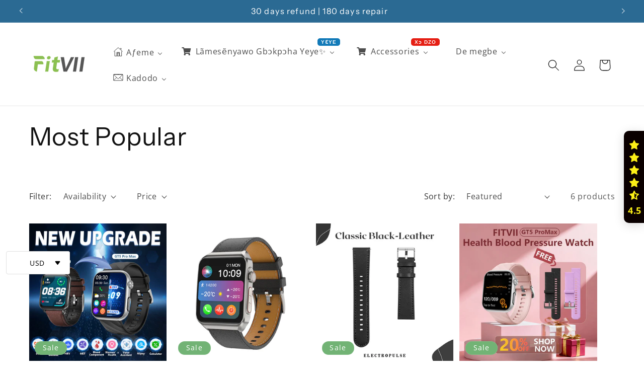

--- FILE ---
content_type: text/html; charset=utf-8
request_url: https://fitvii.com/ee/collections/hot-seller
body_size: 98043
content:
<!doctype html>
<html class="no-js" lang="ee">
  <script type="text/javascript" src="https://api.wisdomseller.com/api/js/client.jsp?id=i_350a3797c&show_home=1"></script>
<head>
  <script src="https://t.contentsquare.net/uxa/843685ad8e280.js"></script>
    


    <meta charset="utf-8">
    <meta http-equiv="X-UA-Compatible" content="IE=edge">
    <meta name="viewport" content="width=device-width,initial-scale=1">
    <meta name="theme-color" content="">
    <link rel="canonical" href="https://fitvii.com/ee/collections/hot-seller"><link rel="icon" type="image/png" href="//fitvii.com/cdn/shop/files/logo-new2_b06dee9e-4dce-46e0-a351-a6a3c0f0d0da.png?crop=center&height=32&v=1713842892&width=32"><link rel="preconnect" href="https://fonts.shopifycdn.com" crossorigin><title>
      Most Popular
 &ndash; fitvii</title>

    

    

<meta property="og:site_name" content="fitvii">
<meta property="og:url" content="https://fitvii.com/ee/collections/hot-seller">
<meta property="og:title" content="Most Popular">
<meta property="og:type" content="website">
<meta property="og:description" content="Fitvii,na kamedede tracker si ƒe asi bɔbɔ,smartwatch kple earbuds na wò"><meta property="og:image" content="http://fitvii.com/cdn/shop/collections/kid-s-Gifts-fitvii-1681713078.jpg?v=1687862294">
  <meta property="og:image:secure_url" content="https://fitvii.com/cdn/shop/collections/kid-s-Gifts-fitvii-1681713078.jpg?v=1687862294">
  <meta property="og:image:width" content="2048">
  <meta property="og:image:height" content="1142"><meta name="twitter:card" content="summary_large_image">
<meta name="twitter:title" content="Most Popular">
<meta name="twitter:description" content="Fitvii,na kamedede tracker si ƒe asi bɔbɔ,smartwatch kple earbuds na wò">


    <script src="//fitvii.com/cdn/shop/t/9/assets/constants.js?v=58251544750838685771695378259" defer="defer"></script>
    <script src="//fitvii.com/cdn/shop/t/9/assets/pubsub.js?v=158357773527763999511695378259" defer="defer"></script>
    <script src="//fitvii.com/cdn/shop/t/9/assets/global.js?v=54939145903281508041695378259" defer="defer"></script><script src="//fitvii.com/cdn/shop/t/9/assets/animations.js?v=88693664871331136111695378258" defer="defer"></script><script>window.performance && window.performance.mark && window.performance.mark('shopify.content_for_header.start');</script><meta id="shopify-digital-wallet" name="shopify-digital-wallet" content="/30129881223/digital_wallets/dialog">
<meta name="shopify-checkout-api-token" content="abf48d7cbf0d0083a8c3710200df965b">
<meta id="in-context-paypal-metadata" data-shop-id="30129881223" data-venmo-supported="false" data-environment="production" data-locale="en_US" data-paypal-v4="true" data-currency="USD">
<link rel="alternate" type="application/atom+xml" title="Feed" href="/ee/collections/hot-seller.atom" />
<link rel="alternate" hreflang="x-default" href="https://fitvii.com/collections/hot-seller">
<link rel="alternate" hreflang="en" href="https://fitvii.com/collections/hot-seller">
<link rel="alternate" hreflang="ar" href="https://fitvii.com/ar/collections/hot-seller">
<link rel="alternate" hreflang="da" href="https://fitvii.com/da/collections/hot-seller">
<link rel="alternate" hreflang="et" href="https://fitvii.com/et/collections/hot-seller">
<link rel="alternate" hreflang="ee" href="https://fitvii.com/ee/collections/hot-seller">
<link rel="alternate" hreflang="eo" href="https://fitvii.com/eo/collections/hot-seller">
<link rel="alternate" hreflang="fil" href="https://fitvii.com/fil/collections/hot-seller">
<link rel="alternate" hreflang="fr" href="https://fitvii.com/fr/collections/hot-seller">
<link rel="alternate" hreflang="de" href="https://fitvii.com/de/collections/hot-seller">
<link rel="alternate" hreflang="is" href="https://fitvii.com/is/collections/hot-seller">
<link rel="alternate" hreflang="ga" href="https://fitvii.com/ga/collections/hot-seller">
<link rel="alternate" hreflang="it" href="https://fitvii.com/it/collections/hot-seller">
<link rel="alternate" hreflang="pt" href="https://fitvii.com/pt/collections/hot-seller">
<link rel="alternate" hreflang="es" href="https://fitvii.com/es/collections/hot-seller">
<link rel="alternate" hreflang="hy" href="https://fitvii.com/hy/collections/hot-seller">
<link rel="alternate" hreflang="bg" href="https://fitvii.com/bg/collections/hot-seller">
<link rel="alternate" hreflang="dz" href="https://fitvii.com/dz/collections/hot-seller">
<link rel="alternate" hreflang="hu" href="https://fitvii.com/hu/collections/hot-seller">
<link rel="alternate" hreflang="ml" href="https://fitvii.com/ml/collections/hot-seller">
<link rel="alternate" hreflang="nd" href="https://fitvii.com/nd/collections/hot-seller">
<link rel="alternate" type="application/json+oembed" href="https://fitvii.com/ee/collections/hot-seller.oembed">
<script async="async" src="/checkouts/internal/preloads.js?locale=ee-HK"></script>
<script id="shopify-features" type="application/json">{"accessToken":"abf48d7cbf0d0083a8c3710200df965b","betas":["rich-media-storefront-analytics"],"domain":"fitvii.com","predictiveSearch":true,"shopId":30129881223,"locale":"en"}</script>
<script>var Shopify = Shopify || {};
Shopify.shop = "fitvii.myshopify.com";
Shopify.locale = "ee";
Shopify.currency = {"active":"USD","rate":"1.0"};
Shopify.country = "HK";
Shopify.theme = {"name":"Dawn","id":160546914586,"schema_name":"Dawn","schema_version":"11.0.0","theme_store_id":887,"role":"main"};
Shopify.theme.handle = "null";
Shopify.theme.style = {"id":null,"handle":null};
Shopify.cdnHost = "fitvii.com/cdn";
Shopify.routes = Shopify.routes || {};
Shopify.routes.root = "/ee/";</script>
<script type="module">!function(o){(o.Shopify=o.Shopify||{}).modules=!0}(window);</script>
<script>!function(o){function n(){var o=[];function n(){o.push(Array.prototype.slice.apply(arguments))}return n.q=o,n}var t=o.Shopify=o.Shopify||{};t.loadFeatures=n(),t.autoloadFeatures=n()}(window);</script>
<script id="shop-js-analytics" type="application/json">{"pageType":"collection"}</script>
<script defer="defer" async type="module" src="//fitvii.com/cdn/shopifycloud/shop-js/modules/v2/client.init-shop-cart-sync_C5BV16lS.en.esm.js"></script>
<script defer="defer" async type="module" src="//fitvii.com/cdn/shopifycloud/shop-js/modules/v2/chunk.common_CygWptCX.esm.js"></script>
<script type="module">
  await import("//fitvii.com/cdn/shopifycloud/shop-js/modules/v2/client.init-shop-cart-sync_C5BV16lS.en.esm.js");
await import("//fitvii.com/cdn/shopifycloud/shop-js/modules/v2/chunk.common_CygWptCX.esm.js");

  window.Shopify.SignInWithShop?.initShopCartSync?.({"fedCMEnabled":true,"windoidEnabled":true});

</script>
<script>(function() {
  var isLoaded = false;
  function asyncLoad() {
    if (isLoaded) return;
    isLoaded = true;
    var urls = ["https:\/\/sdks.automizely.com\/conversions\/v1\/conversions.js?app_connection_id=b8195740d012416c8f8e419feba20c47\u0026mapped_org_id=89cc8d3518d14964442ed694d36aa349_v1\u0026shop=fitvii.myshopify.com","https:\/\/trust.conversionbear.com\/script?app=trust_badge\u0026shop=fitvii.myshopify.com"];
    for (var i = 0; i < urls.length; i++) {
      var s = document.createElement('script');
      s.type = 'text/javascript';
      s.async = true;
      s.src = urls[i];
      var x = document.getElementsByTagName('script')[0];
      x.parentNode.insertBefore(s, x);
    }
  };
  if(window.attachEvent) {
    window.attachEvent('onload', asyncLoad);
  } else {
    window.addEventListener('load', asyncLoad, false);
  }
})();</script>
<script id="__st">var __st={"a":30129881223,"offset":-28800,"reqid":"1e28b2a0-1c00-4458-872b-1c117c0346eb-1768625595","pageurl":"fitvii.com\/ee\/collections\/hot-seller","u":"cad797abd589","p":"collection","rtyp":"collection","rid":164034445447};</script>
<script>window.ShopifyPaypalV4VisibilityTracking = true;</script>
<script id="captcha-bootstrap">!function(){'use strict';const t='contact',e='account',n='new_comment',o=[[t,t],['blogs',n],['comments',n],[t,'customer']],c=[[e,'customer_login'],[e,'guest_login'],[e,'recover_customer_password'],[e,'create_customer']],r=t=>t.map((([t,e])=>`form[action*='/${t}']:not([data-nocaptcha='true']) input[name='form_type'][value='${e}']`)).join(','),a=t=>()=>t?[...document.querySelectorAll(t)].map((t=>t.form)):[];function s(){const t=[...o],e=r(t);return a(e)}const i='password',u='form_key',d=['recaptcha-v3-token','g-recaptcha-response','h-captcha-response',i],f=()=>{try{return window.sessionStorage}catch{return}},m='__shopify_v',_=t=>t.elements[u];function p(t,e,n=!1){try{const o=window.sessionStorage,c=JSON.parse(o.getItem(e)),{data:r}=function(t){const{data:e,action:n}=t;return t[m]||n?{data:e,action:n}:{data:t,action:n}}(c);for(const[e,n]of Object.entries(r))t.elements[e]&&(t.elements[e].value=n);n&&o.removeItem(e)}catch(o){console.error('form repopulation failed',{error:o})}}const l='form_type',E='cptcha';function T(t){t.dataset[E]=!0}const w=window,h=w.document,L='Shopify',v='ce_forms',y='captcha';let A=!1;((t,e)=>{const n=(g='f06e6c50-85a8-45c8-87d0-21a2b65856fe',I='https://cdn.shopify.com/shopifycloud/storefront-forms-hcaptcha/ce_storefront_forms_captcha_hcaptcha.v1.5.2.iife.js',D={infoText:'Protected by hCaptcha',privacyText:'Privacy',termsText:'Terms'},(t,e,n)=>{const o=w[L][v],c=o.bindForm;if(c)return c(t,g,e,D).then(n);var r;o.q.push([[t,g,e,D],n]),r=I,A||(h.body.append(Object.assign(h.createElement('script'),{id:'captcha-provider',async:!0,src:r})),A=!0)});var g,I,D;w[L]=w[L]||{},w[L][v]=w[L][v]||{},w[L][v].q=[],w[L][y]=w[L][y]||{},w[L][y].protect=function(t,e){n(t,void 0,e),T(t)},Object.freeze(w[L][y]),function(t,e,n,w,h,L){const[v,y,A,g]=function(t,e,n){const i=e?o:[],u=t?c:[],d=[...i,...u],f=r(d),m=r(i),_=r(d.filter((([t,e])=>n.includes(e))));return[a(f),a(m),a(_),s()]}(w,h,L),I=t=>{const e=t.target;return e instanceof HTMLFormElement?e:e&&e.form},D=t=>v().includes(t);t.addEventListener('submit',(t=>{const e=I(t);if(!e)return;const n=D(e)&&!e.dataset.hcaptchaBound&&!e.dataset.recaptchaBound,o=_(e),c=g().includes(e)&&(!o||!o.value);(n||c)&&t.preventDefault(),c&&!n&&(function(t){try{if(!f())return;!function(t){const e=f();if(!e)return;const n=_(t);if(!n)return;const o=n.value;o&&e.removeItem(o)}(t);const e=Array.from(Array(32),(()=>Math.random().toString(36)[2])).join('');!function(t,e){_(t)||t.append(Object.assign(document.createElement('input'),{type:'hidden',name:u})),t.elements[u].value=e}(t,e),function(t,e){const n=f();if(!n)return;const o=[...t.querySelectorAll(`input[type='${i}']`)].map((({name:t})=>t)),c=[...d,...o],r={};for(const[a,s]of new FormData(t).entries())c.includes(a)||(r[a]=s);n.setItem(e,JSON.stringify({[m]:1,action:t.action,data:r}))}(t,e)}catch(e){console.error('failed to persist form',e)}}(e),e.submit())}));const S=(t,e)=>{t&&!t.dataset[E]&&(n(t,e.some((e=>e===t))),T(t))};for(const o of['focusin','change'])t.addEventListener(o,(t=>{const e=I(t);D(e)&&S(e,y())}));const B=e.get('form_key'),M=e.get(l),P=B&&M;t.addEventListener('DOMContentLoaded',(()=>{const t=y();if(P)for(const e of t)e.elements[l].value===M&&p(e,B);[...new Set([...A(),...v().filter((t=>'true'===t.dataset.shopifyCaptcha))])].forEach((e=>S(e,t)))}))}(h,new URLSearchParams(w.location.search),n,t,e,['guest_login'])})(!0,!0)}();</script>
<script integrity="sha256-4kQ18oKyAcykRKYeNunJcIwy7WH5gtpwJnB7kiuLZ1E=" data-source-attribution="shopify.loadfeatures" defer="defer" src="//fitvii.com/cdn/shopifycloud/storefront/assets/storefront/load_feature-a0a9edcb.js" crossorigin="anonymous"></script>
<script data-source-attribution="shopify.dynamic_checkout.dynamic.init">var Shopify=Shopify||{};Shopify.PaymentButton=Shopify.PaymentButton||{isStorefrontPortableWallets:!0,init:function(){window.Shopify.PaymentButton.init=function(){};var t=document.createElement("script");t.src="https://fitvii.com/cdn/shopifycloud/portable-wallets/latest/portable-wallets.en.js",t.type="module",document.head.appendChild(t)}};
</script>
<script data-source-attribution="shopify.dynamic_checkout.buyer_consent">
  function portableWalletsHideBuyerConsent(e){var t=document.getElementById("shopify-buyer-consent"),n=document.getElementById("shopify-subscription-policy-button");t&&n&&(t.classList.add("hidden"),t.setAttribute("aria-hidden","true"),n.removeEventListener("click",e))}function portableWalletsShowBuyerConsent(e){var t=document.getElementById("shopify-buyer-consent"),n=document.getElementById("shopify-subscription-policy-button");t&&n&&(t.classList.remove("hidden"),t.removeAttribute("aria-hidden"),n.addEventListener("click",e))}window.Shopify?.PaymentButton&&(window.Shopify.PaymentButton.hideBuyerConsent=portableWalletsHideBuyerConsent,window.Shopify.PaymentButton.showBuyerConsent=portableWalletsShowBuyerConsent);
</script>
<script data-source-attribution="shopify.dynamic_checkout.cart.bootstrap">document.addEventListener("DOMContentLoaded",(function(){function t(){return document.querySelector("shopify-accelerated-checkout-cart, shopify-accelerated-checkout")}if(t())Shopify.PaymentButton.init();else{new MutationObserver((function(e,n){t()&&(Shopify.PaymentButton.init(),n.disconnect())})).observe(document.body,{childList:!0,subtree:!0})}}));
</script>
<script id='scb4127' type='text/javascript' async='' src='https://fitvii.com/cdn/shopifycloud/privacy-banner/storefront-banner.js'></script><link id="shopify-accelerated-checkout-styles" rel="stylesheet" media="screen" href="https://fitvii.com/cdn/shopifycloud/portable-wallets/latest/accelerated-checkout-backwards-compat.css" crossorigin="anonymous">
<style id="shopify-accelerated-checkout-cart">
        #shopify-buyer-consent {
  margin-top: 1em;
  display: inline-block;
  width: 100%;
}

#shopify-buyer-consent.hidden {
  display: none;
}

#shopify-subscription-policy-button {
  background: none;
  border: none;
  padding: 0;
  text-decoration: underline;
  font-size: inherit;
  cursor: pointer;
}

#shopify-subscription-policy-button::before {
  box-shadow: none;
}

      </style>
<script id="sections-script" data-sections="header" defer="defer" src="//fitvii.com/cdn/shop/t/9/compiled_assets/scripts.js?v=5205"></script>
<script>window.performance && window.performance.mark && window.performance.mark('shopify.content_for_header.end');</script>


    <style data-shopify>
      @font-face {
  font-family: "Open Sans";
  font-weight: 400;
  font-style: normal;
  font-display: swap;
  src: url("//fitvii.com/cdn/fonts/open_sans/opensans_n4.c32e4d4eca5273f6d4ee95ddf54b5bbb75fc9b61.woff2") format("woff2"),
       url("//fitvii.com/cdn/fonts/open_sans/opensans_n4.5f3406f8d94162b37bfa232b486ac93ee892406d.woff") format("woff");
}

      @font-face {
  font-family: "Open Sans";
  font-weight: 700;
  font-style: normal;
  font-display: swap;
  src: url("//fitvii.com/cdn/fonts/open_sans/opensans_n7.a9393be1574ea8606c68f4441806b2711d0d13e4.woff2") format("woff2"),
       url("//fitvii.com/cdn/fonts/open_sans/opensans_n7.7b8af34a6ebf52beb1a4c1d8c73ad6910ec2e553.woff") format("woff");
}

      @font-face {
  font-family: "Open Sans";
  font-weight: 400;
  font-style: italic;
  font-display: swap;
  src: url("//fitvii.com/cdn/fonts/open_sans/opensans_i4.6f1d45f7a46916cc95c694aab32ecbf7509cbf33.woff2") format("woff2"),
       url("//fitvii.com/cdn/fonts/open_sans/opensans_i4.4efaa52d5a57aa9a57c1556cc2b7465d18839daa.woff") format("woff");
}

      @font-face {
  font-family: "Open Sans";
  font-weight: 700;
  font-style: italic;
  font-display: swap;
  src: url("//fitvii.com/cdn/fonts/open_sans/opensans_i7.916ced2e2ce15f7fcd95d196601a15e7b89ee9a4.woff2") format("woff2"),
       url("//fitvii.com/cdn/fonts/open_sans/opensans_i7.99a9cff8c86ea65461de497ade3d515a98f8b32a.woff") format("woff");
}

      @font-face {
  font-family: "Instrument Sans";
  font-weight: 400;
  font-style: normal;
  font-display: swap;
  src: url("//fitvii.com/cdn/fonts/instrument_sans/instrumentsans_n4.db86542ae5e1596dbdb28c279ae6c2086c4c5bfa.woff2") format("woff2"),
       url("//fitvii.com/cdn/fonts/instrument_sans/instrumentsans_n4.510f1b081e58d08c30978f465518799851ef6d8b.woff") format("woff");
}


      
        :root,
        .color-background-1 {
          --color-background: 255,255,255;
        
          --gradient-background: #ffffff;
        
        --color-foreground: 18,18,18;
        --color-shadow: 18,18,18;
        --color-button: 18,18,18;
        --color-button-text: 255,255,255;
        --color-secondary-button: 255,255,255;
        --color-secondary-button-text: 18,18,18;
        --color-link: 18,18,18;
        --color-badge-foreground: 18,18,18;
        --color-badge-background: 255,255,255;
        --color-badge-border: 18,18,18;
        --payment-terms-background-color: rgb(255 255 255);
      }
      
        
        .color-background-2 {
          --color-background: 243,243,243;
        
          --gradient-background: #f3f3f3;
        
        --color-foreground: 18,18,18;
        --color-shadow: 18,18,18;
        --color-button: 18,18,18;
        --color-button-text: 243,243,243;
        --color-secondary-button: 243,243,243;
        --color-secondary-button-text: 18,18,18;
        --color-link: 18,18,18;
        --color-badge-foreground: 18,18,18;
        --color-badge-background: 243,243,243;
        --color-badge-border: 18,18,18;
        --payment-terms-background-color: rgb(243 243 243);
      }
      
        
        .color-inverse {
          --color-background: 43,106,147;
        
          --gradient-background: #2b6a93;
        
        --color-foreground: 255,255,255;
        --color-shadow: 18,18,18;
        --color-button: 255,255,255;
        --color-button-text: 0,0,0;
        --color-secondary-button: 43,106,147;
        --color-secondary-button-text: 255,255,255;
        --color-link: 255,255,255;
        --color-badge-foreground: 255,255,255;
        --color-badge-background: 43,106,147;
        --color-badge-border: 255,255,255;
        --payment-terms-background-color: rgb(43 106 147);
      }
      
        
        .color-accent-1 {
          --color-background: 134,211,246;
        
          --gradient-background: #86d3f6;
        
        --color-foreground: 0,0,0;
        --color-shadow: 18,18,18;
        --color-button: 255,255,255;
        --color-button-text: 18,18,18;
        --color-secondary-button: 134,211,246;
        --color-secondary-button-text: 255,255,255;
        --color-link: 255,255,255;
        --color-badge-foreground: 0,0,0;
        --color-badge-background: 134,211,246;
        --color-badge-border: 0,0,0;
        --payment-terms-background-color: rgb(134 211 246);
      }
      
        
        .color-accent-2 {
          --color-background: 51,79,180;
        
          --gradient-background: #334fb4;
        
        --color-foreground: 255,255,255;
        --color-shadow: 18,18,18;
        --color-button: 255,255,255;
        --color-button-text: 51,79,180;
        --color-secondary-button: 51,79,180;
        --color-secondary-button-text: 255,255,255;
        --color-link: 255,255,255;
        --color-badge-foreground: 255,255,255;
        --color-badge-background: 51,79,180;
        --color-badge-border: 255,255,255;
        --payment-terms-background-color: rgb(51 79 180);
      }
      
        
        .color-scheme-a915909f-ef0f-4246-8c5a-474bf859015c {
          --color-background: 114,179,117;
        
          --gradient-background: #72b375;
        
        --color-foreground: 255,255,255;
        --color-shadow: 18,18,18;
        --color-button: 18,18,18;
        --color-button-text: 18,18,18;
        --color-secondary-button: 114,179,117;
        --color-secondary-button-text: 18,18,18;
        --color-link: 18,18,18;
        --color-badge-foreground: 255,255,255;
        --color-badge-background: 114,179,117;
        --color-badge-border: 255,255,255;
        --payment-terms-background-color: rgb(114 179 117);
      }
      
        
        .color-scheme-f0a04f08-08d0-4a17-ae48-21bc772cb9a8 {
          --color-background: 18,18,18;
        
          --gradient-background: #121212;
        
        --color-foreground: 255,255,255;
        --color-shadow: 18,18,18;
        --color-button: 18,18,18;
        --color-button-text: 255,255,255;
        --color-secondary-button: 18,18,18;
        --color-secondary-button-text: 18,18,18;
        --color-link: 18,18,18;
        --color-badge-foreground: 255,255,255;
        --color-badge-background: 18,18,18;
        --color-badge-border: 255,255,255;
        --payment-terms-background-color: rgb(18 18 18);
      }
      
        
        .color-scheme-aa4a3f71-bcf6-404b-aa11-ccda89ad2a70 {
          --color-background: 251,242,34;
        
          --gradient-background: #fbf222;
        
        --color-foreground: 18,18,18;
        --color-shadow: 18,18,18;
        --color-button: 18,18,18;
        --color-button-text: 255,255,255;
        --color-secondary-button: 251,242,34;
        --color-secondary-button-text: 18,18,18;
        --color-link: 18,18,18;
        --color-badge-foreground: 18,18,18;
        --color-badge-background: 251,242,34;
        --color-badge-border: 18,18,18;
        --payment-terms-background-color: rgb(251 242 34);
      }
      

      body, .color-background-1, .color-background-2, .color-inverse, .color-accent-1, .color-accent-2, .color-scheme-a915909f-ef0f-4246-8c5a-474bf859015c, .color-scheme-f0a04f08-08d0-4a17-ae48-21bc772cb9a8, .color-scheme-aa4a3f71-bcf6-404b-aa11-ccda89ad2a70 {
        color: rgba(var(--color-foreground), 0.75);
        background-color: rgb(var(--color-background));
      }

      :root {
        --font-body-family: "Open Sans", sans-serif;
        --font-body-style: normal;
        --font-body-weight: 400;
        --font-body-weight-bold: 700;

        --font-heading-family: "Instrument Sans", sans-serif;
        --font-heading-style: normal;
        --font-heading-weight: 400;

        --font-body-scale: 1.15;
        --font-heading-scale: 1.0869565217391304;

        --media-padding: px;
        --media-border-opacity: 0.05;
        --media-border-width: 1px;
        --media-radius: 0px;
        --media-shadow-opacity: 0.0;
        --media-shadow-horizontal-offset: 0px;
        --media-shadow-vertical-offset: 4px;
        --media-shadow-blur-radius: 5px;
        --media-shadow-visible: 0;

        --page-width: 120rem;
        --page-width-margin: 0rem;

        --product-card-image-padding: 0.0rem;
        --product-card-corner-radius: 0.0rem;
        --product-card-text-alignment: left;
        --product-card-border-width: 0.0rem;
        --product-card-border-opacity: 0.1;
        --product-card-shadow-opacity: 0.0;
        --product-card-shadow-visible: 0;
        --product-card-shadow-horizontal-offset: 0.0rem;
        --product-card-shadow-vertical-offset: 0.4rem;
        --product-card-shadow-blur-radius: 0.5rem;

        --collection-card-image-padding: 0.0rem;
        --collection-card-corner-radius: 0.0rem;
        --collection-card-text-alignment: left;
        --collection-card-border-width: 0.0rem;
        --collection-card-border-opacity: 0.1;
        --collection-card-shadow-opacity: 0.0;
        --collection-card-shadow-visible: 0;
        --collection-card-shadow-horizontal-offset: 0.0rem;
        --collection-card-shadow-vertical-offset: 0.4rem;
        --collection-card-shadow-blur-radius: 0.5rem;

        --blog-card-image-padding: 0.0rem;
        --blog-card-corner-radius: 0.0rem;
        --blog-card-text-alignment: left;
        --blog-card-border-width: 0.0rem;
        --blog-card-border-opacity: 0.1;
        --blog-card-shadow-opacity: 0.0;
        --blog-card-shadow-visible: 0;
        --blog-card-shadow-horizontal-offset: 0.0rem;
        --blog-card-shadow-vertical-offset: 0.4rem;
        --blog-card-shadow-blur-radius: 0.5rem;

        --badge-corner-radius: 4.0rem;

        --popup-border-width: 1px;
        --popup-border-opacity: 0.1;
        --popup-corner-radius: 0px;
        --popup-shadow-opacity: 0.05;
        --popup-shadow-horizontal-offset: 0px;
        --popup-shadow-vertical-offset: 4px;
        --popup-shadow-blur-radius: 5px;

        --drawer-border-width: 1px;
        --drawer-border-opacity: 0.1;
        --drawer-shadow-opacity: 0.0;
        --drawer-shadow-horizontal-offset: 0px;
        --drawer-shadow-vertical-offset: 4px;
        --drawer-shadow-blur-radius: 5px;

        --spacing-sections-desktop: 0px;
        --spacing-sections-mobile: 0px;

        --grid-desktop-vertical-spacing: 8px;
        --grid-desktop-horizontal-spacing: 12px;
        --grid-mobile-vertical-spacing: 4px;
        --grid-mobile-horizontal-spacing: 6px;

        --text-boxes-border-opacity: 0.1;
        --text-boxes-border-width: 0px;
        --text-boxes-radius: 0px;
        --text-boxes-shadow-opacity: 0.0;
        --text-boxes-shadow-visible: 0;
        --text-boxes-shadow-horizontal-offset: 0px;
        --text-boxes-shadow-vertical-offset: 4px;
        --text-boxes-shadow-blur-radius: 5px;

        --buttons-radius: 0px;
        --buttons-radius-outset: 0px;
        --buttons-border-width: 1px;
        --buttons-border-opacity: 1.0;
        --buttons-shadow-opacity: 0.0;
        --buttons-shadow-visible: 0;
        --buttons-shadow-horizontal-offset: 0px;
        --buttons-shadow-vertical-offset: 4px;
        --buttons-shadow-blur-radius: 5px;
        --buttons-border-offset: 0px;

        --inputs-radius: 0px;
        --inputs-border-width: 1px;
        --inputs-border-opacity: 0.55;
        --inputs-shadow-opacity: 0.0;
        --inputs-shadow-horizontal-offset: 0px;
        --inputs-margin-offset: 0px;
        --inputs-shadow-vertical-offset: 4px;
        --inputs-shadow-blur-radius: 5px;
        --inputs-radius-outset: 0px;

        --variant-pills-radius: 40px;
        --variant-pills-border-width: 1px;
        --variant-pills-border-opacity: 0.55;
        --variant-pills-shadow-opacity: 0.0;
        --variant-pills-shadow-horizontal-offset: 0px;
        --variant-pills-shadow-vertical-offset: 4px;
        --variant-pills-shadow-blur-radius: 5px;
      }

      *,
      *::before,
      *::after {
        box-sizing: inherit;
      }

      html {
        box-sizing: border-box;
        font-size: calc(var(--font-body-scale) * 62.5%);
        height: 100%;
      }

      body {
        display: grid;
        grid-template-rows: auto auto 1fr auto;
        grid-template-columns: 100%;
        min-height: 100%;
        margin: 0;
        font-size: 1.5rem;
        letter-spacing: 0.06rem;
        line-height: calc(1 + 0.8 / var(--font-body-scale));
        font-family: var(--font-body-family);
        font-style: var(--font-body-style);
        font-weight: var(--font-body-weight);
      }

      @media screen and (min-width: 750px) {
        body {
          font-size: 1.6rem;
        }
      }
    </style>

    <link href="//fitvii.com/cdn/shop/t/9/assets/base.css?v=165191016556652226921695378258" rel="stylesheet" type="text/css" media="all" />
<link rel="preload" as="font" href="//fitvii.com/cdn/fonts/open_sans/opensans_n4.c32e4d4eca5273f6d4ee95ddf54b5bbb75fc9b61.woff2" type="font/woff2" crossorigin><link rel="preload" as="font" href="//fitvii.com/cdn/fonts/instrument_sans/instrumentsans_n4.db86542ae5e1596dbdb28c279ae6c2086c4c5bfa.woff2" type="font/woff2" crossorigin><link href="//fitvii.com/cdn/shop/t/9/assets/component-localization-form.css?v=143319823105703127341695378258" rel="stylesheet" type="text/css" media="all" />
      <script src="//fitvii.com/cdn/shop/t/9/assets/localization-form.js?v=161644695336821385561695378259" defer="defer"></script><link
        rel="stylesheet"
        href="//fitvii.com/cdn/shop/t/9/assets/component-predictive-search.css?v=118923337488134913561695378258"
        media="print"
        onload="this.media='all'"
      ><script>
      document.documentElement.className = document.documentElement.className.replace('no-js', 'js');
      if (Shopify.designMode) {
        document.documentElement.classList.add('shopify-design-mode');
      }
    </script>
  <!-- BEGIN app block: shopify://apps/judge-me-reviews/blocks/judgeme_core/61ccd3b1-a9f2-4160-9fe9-4fec8413e5d8 --><!-- Start of Judge.me Core -->






<link rel="dns-prefetch" href="https://cdnwidget.judge.me">
<link rel="dns-prefetch" href="https://cdn.judge.me">
<link rel="dns-prefetch" href="https://cdn1.judge.me">
<link rel="dns-prefetch" href="https://api.judge.me">

<script data-cfasync='false' class='jdgm-settings-script'>window.jdgmSettings={"pagination":5,"disable_web_reviews":false,"badge_no_review_text":"No reviews","badge_n_reviews_text":"{{ n }} review/reviews","badge_star_color":"#ffdb22","hide_badge_preview_if_no_reviews":true,"badge_hide_text":false,"enforce_center_preview_badge":false,"widget_title":"Customer Reviews","widget_open_form_text":"Write a review","widget_close_form_text":"Cancel review","widget_refresh_page_text":"Refresh page","widget_summary_text":"Based on {{ number_of_reviews }} review/reviews","widget_no_review_text":"Be the first to write a review","widget_name_field_text":"Display name","widget_verified_name_field_text":"Verified Name (public)","widget_name_placeholder_text":"Display name","widget_required_field_error_text":"This field is required.","widget_email_field_text":"Email address","widget_verified_email_field_text":"Verified Email (private, can not be edited)","widget_email_placeholder_text":"Your email address","widget_email_field_error_text":"Please enter a valid email address.","widget_rating_field_text":"Rating","widget_review_title_field_text":"Review Title","widget_review_title_placeholder_text":"Give your review a title","widget_review_body_field_text":"Review content","widget_review_body_placeholder_text":"Start writing here...","widget_pictures_field_text":"Picture/Video (optional)","widget_submit_review_text":"Submit Review","widget_submit_verified_review_text":"Submit Verified Review","widget_submit_success_msg_with_auto_publish":"Thank you! Please refresh the page in a few moments to see your review. You can remove or edit your review by logging into \u003ca href='https://judge.me/login' target='_blank' rel='nofollow noopener'\u003eJudge.me\u003c/a\u003e","widget_submit_success_msg_no_auto_publish":"Thank you! Your review will be published as soon as it is approved by the shop admin. You can remove or edit your review by logging into \u003ca href='https://judge.me/login' target='_blank' rel='nofollow noopener'\u003eJudge.me\u003c/a\u003e","widget_show_default_reviews_out_of_total_text":"Showing {{ n_reviews_shown }} out of {{ n_reviews }} reviews.","widget_show_all_link_text":"Show all","widget_show_less_link_text":"Show less","widget_author_said_text":"{{ reviewer_name }} said:","widget_days_text":"{{ n }} days ago","widget_weeks_text":"{{ n }} week/weeks ago","widget_months_text":"{{ n }} month/months ago","widget_years_text":"{{ n }} year/years ago","widget_yesterday_text":"Yesterday","widget_today_text":"Today","widget_replied_text":"\u003e\u003e {{ shop_name }} replied:","widget_read_more_text":"Read more","widget_reviewer_name_as_initial":"","widget_rating_filter_color":"#fbcd0a","widget_rating_filter_see_all_text":"See all reviews","widget_sorting_most_recent_text":"Most Recent","widget_sorting_highest_rating_text":"Highest Rating","widget_sorting_lowest_rating_text":"Lowest Rating","widget_sorting_with_pictures_text":"Only Pictures","widget_sorting_most_helpful_text":"Most Helpful","widget_open_question_form_text":"Ask a question","widget_reviews_subtab_text":"Reviews","widget_questions_subtab_text":"Questions","widget_question_label_text":"Question","widget_answer_label_text":"Answer","widget_question_placeholder_text":"Write your question here","widget_submit_question_text":"Submit Question","widget_question_submit_success_text":"Thank you for your question! We will notify you once it gets answered.","widget_star_color":"#ffdb22","verified_badge_text":"Verified","verified_badge_bg_color":"","verified_badge_text_color":"","verified_badge_placement":"left-of-reviewer-name","widget_review_max_height":"","widget_hide_border":false,"widget_social_share":false,"widget_thumb":false,"widget_review_location_show":false,"widget_location_format":"","all_reviews_include_out_of_store_products":true,"all_reviews_out_of_store_text":"(out of store)","all_reviews_pagination":100,"all_reviews_product_name_prefix_text":"about","enable_review_pictures":true,"enable_question_anwser":false,"widget_theme":"default","review_date_format":"mm/dd/yyyy","default_sort_method":"most-recent","widget_product_reviews_subtab_text":"Product Reviews","widget_shop_reviews_subtab_text":"Shop Reviews","widget_other_products_reviews_text":"Reviews for other products","widget_store_reviews_subtab_text":"Store reviews","widget_no_store_reviews_text":"This store hasn't received any reviews yet","widget_web_restriction_product_reviews_text":"This product hasn't received any reviews yet","widget_no_items_text":"No items found","widget_show_more_text":"Show more","widget_write_a_store_review_text":"Write a Store Review","widget_other_languages_heading":"Reviews in Other Languages","widget_translate_review_text":"Translate review to {{ language }}","widget_translating_review_text":"Translating...","widget_show_original_translation_text":"Show original ({{ language }})","widget_translate_review_failed_text":"Review couldn't be translated.","widget_translate_review_retry_text":"Retry","widget_translate_review_try_again_later_text":"Try again later","show_product_url_for_grouped_product":false,"widget_sorting_pictures_first_text":"Pictures First","show_pictures_on_all_rev_page_mobile":false,"show_pictures_on_all_rev_page_desktop":false,"floating_tab_hide_mobile_install_preference":false,"floating_tab_button_name":"★ Reviews","floating_tab_title":"Customer Reviews","floating_tab_button_color":"#FCEF17","floating_tab_button_background_color":"#0A0000","floating_tab_url":"","floating_tab_url_enabled":true,"floating_tab_tab_style":"stars","all_reviews_text_badge_text":"Customers rate us {{ shop.metafields.judgeme.all_reviews_rating | round: 1 }}/5 based on {{ shop.metafields.judgeme.all_reviews_count }} reviews.","all_reviews_text_badge_text_branded_style":"{{ shop.metafields.judgeme.all_reviews_rating | round: 1 }} out of 5 stars based on {{ shop.metafields.judgeme.all_reviews_count }} reviews","is_all_reviews_text_badge_a_link":false,"show_stars_for_all_reviews_text_badge":false,"all_reviews_text_badge_url":"","all_reviews_text_style":"text","all_reviews_text_color_style":"judgeme_brand_color","all_reviews_text_color":"#108474","all_reviews_text_show_jm_brand":true,"featured_carousel_show_header":true,"featured_carousel_title":"Let customers speak for us","testimonials_carousel_title":"Customers are saying","videos_carousel_title":"Real customer stories","cards_carousel_title":"Customers are saying","featured_carousel_count_text":"from {{ n }} reviews","featured_carousel_add_link_to_all_reviews_page":false,"featured_carousel_url":"","featured_carousel_show_images":true,"featured_carousel_autoslide_interval":5,"featured_carousel_arrows_on_the_sides":false,"featured_carousel_height":250,"featured_carousel_width":80,"featured_carousel_image_size":0,"featured_carousel_image_height":250,"featured_carousel_arrow_color":"#eeeeee","verified_count_badge_style":"vintage","verified_count_badge_orientation":"horizontal","verified_count_badge_color_style":"judgeme_brand_color","verified_count_badge_color":"#108474","is_verified_count_badge_a_link":false,"verified_count_badge_url":"","verified_count_badge_show_jm_brand":true,"widget_rating_preset_default":5,"widget_first_sub_tab":"shop-reviews","widget_show_histogram":true,"widget_histogram_use_custom_color":false,"widget_pagination_use_custom_color":false,"widget_star_use_custom_color":true,"widget_verified_badge_use_custom_color":false,"widget_write_review_use_custom_color":false,"picture_reminder_submit_button":"Upload Pictures","enable_review_videos":false,"mute_video_by_default":false,"widget_sorting_videos_first_text":"Videos First","widget_review_pending_text":"Pending","featured_carousel_items_for_large_screen":3,"social_share_options_order":"Facebook,Twitter","remove_microdata_snippet":false,"disable_json_ld":false,"enable_json_ld_products":false,"preview_badge_show_question_text":false,"preview_badge_no_question_text":"No questions","preview_badge_n_question_text":"{{ number_of_questions }} question/questions","qa_badge_show_icon":false,"qa_badge_position":"same-row","remove_judgeme_branding":false,"widget_add_search_bar":false,"widget_search_bar_placeholder":"Search","widget_sorting_verified_only_text":"Verified only","featured_carousel_theme":"default","featured_carousel_show_rating":true,"featured_carousel_show_title":true,"featured_carousel_show_body":true,"featured_carousel_show_date":false,"featured_carousel_show_reviewer":true,"featured_carousel_show_product":false,"featured_carousel_header_background_color":"#108474","featured_carousel_header_text_color":"#ffffff","featured_carousel_name_product_separator":"reviewed","featured_carousel_full_star_background":"#108474","featured_carousel_empty_star_background":"#dadada","featured_carousel_vertical_theme_background":"#f9fafb","featured_carousel_verified_badge_enable":false,"featured_carousel_verified_badge_color":"#108474","featured_carousel_border_style":"round","featured_carousel_review_line_length_limit":3,"featured_carousel_more_reviews_button_text":"Read more reviews","featured_carousel_view_product_button_text":"View product","all_reviews_page_load_reviews_on":"scroll","all_reviews_page_load_more_text":"Load More Reviews","disable_fb_tab_reviews":false,"enable_ajax_cdn_cache":false,"widget_public_name_text":"displayed publicly like","default_reviewer_name":"John Smith","default_reviewer_name_has_non_latin":true,"widget_reviewer_anonymous":"Anonymous","medals_widget_title":"Judge.me Review Medals","medals_widget_background_color":"#f9fafb","medals_widget_position":"footer_all_pages","medals_widget_border_color":"#f9fafb","medals_widget_verified_text_position":"left","medals_widget_use_monochromatic_version":false,"medals_widget_elements_color":"#108474","show_reviewer_avatar":true,"widget_invalid_yt_video_url_error_text":"Not a YouTube video URL","widget_max_length_field_error_text":"Please enter no more than {0} characters.","widget_show_country_flag":false,"widget_show_collected_via_shop_app":true,"widget_verified_by_shop_badge_style":"light","widget_verified_by_shop_text":"Verified by Shop","widget_show_photo_gallery":true,"widget_load_with_code_splitting":true,"widget_ugc_install_preference":false,"widget_ugc_title":"Made by us, Shared by you","widget_ugc_subtitle":"Tag us to see your picture featured in our page","widget_ugc_arrows_color":"#ffffff","widget_ugc_primary_button_text":"Buy Now","widget_ugc_primary_button_background_color":"#108474","widget_ugc_primary_button_text_color":"#ffffff","widget_ugc_primary_button_border_width":"0","widget_ugc_primary_button_border_style":"none","widget_ugc_primary_button_border_color":"#108474","widget_ugc_primary_button_border_radius":"25","widget_ugc_secondary_button_text":"Load More","widget_ugc_secondary_button_background_color":"#ffffff","widget_ugc_secondary_button_text_color":"#108474","widget_ugc_secondary_button_border_width":"2","widget_ugc_secondary_button_border_style":"solid","widget_ugc_secondary_button_border_color":"#108474","widget_ugc_secondary_button_border_radius":"25","widget_ugc_reviews_button_text":"View Reviews","widget_ugc_reviews_button_background_color":"#ffffff","widget_ugc_reviews_button_text_color":"#108474","widget_ugc_reviews_button_border_width":"2","widget_ugc_reviews_button_border_style":"solid","widget_ugc_reviews_button_border_color":"#108474","widget_ugc_reviews_button_border_radius":"25","widget_ugc_reviews_button_link_to":"judgeme-reviews-page","widget_ugc_show_post_date":true,"widget_ugc_max_width":"800","widget_rating_metafield_value_type":true,"widget_primary_color":"#252105","widget_enable_secondary_color":false,"widget_secondary_color":"#edf5f5","widget_summary_average_rating_text":"{{ average_rating }} out of 5","widget_media_grid_title":"Customer photos \u0026 videos","widget_media_grid_see_more_text":"See more","widget_round_style":false,"widget_show_product_medals":true,"widget_verified_by_judgeme_text":"Verified by Judge.me","widget_show_store_medals":true,"widget_verified_by_judgeme_text_in_store_medals":"Verified by Judge.me","widget_media_field_exceed_quantity_message":"Sorry, we can only accept {{ max_media }} for one review.","widget_media_field_exceed_limit_message":"{{ file_name }} is too large, please select a {{ media_type }} less than {{ size_limit }}MB.","widget_review_submitted_text":"Review Submitted!","widget_question_submitted_text":"Question Submitted!","widget_close_form_text_question":"Cancel","widget_write_your_answer_here_text":"Write your answer here","widget_enabled_branded_link":true,"widget_show_collected_by_judgeme":true,"widget_reviewer_name_color":"","widget_write_review_text_color":"","widget_write_review_bg_color":"","widget_collected_by_judgeme_text":"collected by Judge.me","widget_pagination_type":"standard","widget_load_more_text":"Load More","widget_load_more_color":"#108474","widget_full_review_text":"Full Review","widget_read_more_reviews_text":"Read More Reviews","widget_read_questions_text":"Read Questions","widget_questions_and_answers_text":"Questions \u0026 Answers","widget_verified_by_text":"Verified by","widget_verified_text":"Verified","widget_number_of_reviews_text":"{{ number_of_reviews }} reviews","widget_back_button_text":"Back","widget_next_button_text":"Next","widget_custom_forms_filter_button":"Filters","custom_forms_style":"vertical","widget_show_review_information":false,"how_reviews_are_collected":"How reviews are collected?","widget_show_review_keywords":false,"widget_gdpr_statement":"How we use your data: We'll only contact you about the review you left, and only if necessary. By submitting your review, you agree to Judge.me's \u003ca href='https://judge.me/terms' target='_blank' rel='nofollow noopener'\u003eterms\u003c/a\u003e, \u003ca href='https://judge.me/privacy' target='_blank' rel='nofollow noopener'\u003eprivacy\u003c/a\u003e and \u003ca href='https://judge.me/content-policy' target='_blank' rel='nofollow noopener'\u003econtent\u003c/a\u003e policies.","widget_multilingual_sorting_enabled":false,"widget_translate_review_content_enabled":false,"widget_translate_review_content_method":"manual","popup_widget_review_selection":"automatically_with_pictures","popup_widget_round_border_style":true,"popup_widget_show_title":true,"popup_widget_show_body":true,"popup_widget_show_reviewer":false,"popup_widget_show_product":true,"popup_widget_show_pictures":true,"popup_widget_use_review_picture":true,"popup_widget_show_on_home_page":true,"popup_widget_show_on_product_page":true,"popup_widget_show_on_collection_page":true,"popup_widget_show_on_cart_page":true,"popup_widget_position":"bottom_left","popup_widget_first_review_delay":5,"popup_widget_duration":5,"popup_widget_interval":5,"popup_widget_review_count":5,"popup_widget_hide_on_mobile":true,"review_snippet_widget_round_border_style":true,"review_snippet_widget_card_color":"#FFFFFF","review_snippet_widget_slider_arrows_background_color":"#FFFFFF","review_snippet_widget_slider_arrows_color":"#000000","review_snippet_widget_star_color":"#108474","show_product_variant":false,"all_reviews_product_variant_label_text":"Variant: ","widget_show_verified_branding":false,"widget_ai_summary_title":"Customers say","widget_ai_summary_disclaimer":"AI-powered review summary based on recent customer reviews","widget_show_ai_summary":false,"widget_show_ai_summary_bg":false,"widget_show_review_title_input":true,"redirect_reviewers_invited_via_email":"review_widget","request_store_review_after_product_review":true,"request_review_other_products_in_order":true,"review_form_color_scheme":"default","review_form_corner_style":"square","review_form_star_color":{},"review_form_text_color":"#333333","review_form_background_color":"#ffffff","review_form_field_background_color":"#fafafa","review_form_button_color":{},"review_form_button_text_color":"#ffffff","review_form_modal_overlay_color":"#000000","review_content_screen_title_text":"How would you rate this product?","review_content_introduction_text":"We would love it if you would share a bit about your experience.","store_review_form_title_text":"How would you rate this store?","store_review_form_introduction_text":"We would love it if you would share a bit about your experience.","show_review_guidance_text":true,"one_star_review_guidance_text":"Poor","five_star_review_guidance_text":"Great","customer_information_screen_title_text":"About you","customer_information_introduction_text":"Please tell us more about you.","custom_questions_screen_title_text":"Your experience in more detail","custom_questions_introduction_text":"Here are a few questions to help us understand more about your experience.","review_submitted_screen_title_text":"Thanks for your review!","review_submitted_screen_thank_you_text":"We are processing it and it will appear on the store soon.","review_submitted_screen_email_verification_text":"Please confirm your email by clicking the link we just sent you. This helps us keep reviews authentic.","review_submitted_request_store_review_text":"Would you like to share your experience of shopping with us?","review_submitted_review_other_products_text":"Would you like to review these products?","store_review_screen_title_text":"Would you like to share your experience of shopping with us?","store_review_introduction_text":"We value your feedback and use it to improve. Please share any thoughts or suggestions you have.","reviewer_media_screen_title_picture_text":"Share a picture","reviewer_media_introduction_picture_text":"Upload a photo to support your review.","reviewer_media_screen_title_video_text":"Share a video","reviewer_media_introduction_video_text":"Upload a video to support your review.","reviewer_media_screen_title_picture_or_video_text":"Share a picture or video","reviewer_media_introduction_picture_or_video_text":"Upload a photo or video to support your review.","reviewer_media_youtube_url_text":"Paste your Youtube URL here","advanced_settings_next_step_button_text":"Next","advanced_settings_close_review_button_text":"Close","modal_write_review_flow":false,"write_review_flow_required_text":"Required","write_review_flow_privacy_message_text":"We respect your privacy.","write_review_flow_anonymous_text":"Post review as anonymous","write_review_flow_visibility_text":"This won't be visible to other customers.","write_review_flow_multiple_selection_help_text":"Select as many as you like","write_review_flow_single_selection_help_text":"Select one option","write_review_flow_required_field_error_text":"This field is required","write_review_flow_invalid_email_error_text":"Please enter a valid email address","write_review_flow_max_length_error_text":"Max. {{ max_length }} characters.","write_review_flow_media_upload_text":"\u003cb\u003eClick to upload\u003c/b\u003e or drag and drop","write_review_flow_gdpr_statement":"We'll only contact you about your review if necessary. By submitting your review, you agree to our \u003ca href='https://judge.me/terms' target='_blank' rel='nofollow noopener'\u003eterms and conditions\u003c/a\u003e and \u003ca href='https://judge.me/privacy' target='_blank' rel='nofollow noopener'\u003eprivacy policy\u003c/a\u003e.","rating_only_reviews_enabled":false,"show_negative_reviews_help_screen":false,"new_review_flow_help_screen_rating_threshold":3,"negative_review_resolution_screen_title_text":"Tell us more","negative_review_resolution_text":"Your experience matters to us. If there were issues with your purchase, we're here to help. Feel free to reach out to us, we'd love the opportunity to make things right.","negative_review_resolution_button_text":"Contact us","negative_review_resolution_proceed_with_review_text":"Leave a review","negative_review_resolution_subject":"Issue with purchase from {{ shop_name }}.{{ order_name }}","preview_badge_collection_page_install_status":false,"widget_review_custom_css":"","preview_badge_custom_css":"","preview_badge_stars_count":"5-stars","featured_carousel_custom_css":"","floating_tab_custom_css":"","all_reviews_widget_custom_css":"","medals_widget_custom_css":"","verified_badge_custom_css":"","all_reviews_text_custom_css":"","transparency_badges_collected_via_store_invite":false,"transparency_badges_from_another_provider":false,"transparency_badges_collected_from_store_visitor":false,"transparency_badges_collected_by_verified_review_provider":false,"transparency_badges_earned_reward":false,"transparency_badges_collected_via_store_invite_text":"Review collected via store invitation","transparency_badges_from_another_provider_text":"Review collected from another provider","transparency_badges_collected_from_store_visitor_text":"Review collected from a store visitor","transparency_badges_written_in_google_text":"Review written in Google","transparency_badges_written_in_etsy_text":"Review written in Etsy","transparency_badges_written_in_shop_app_text":"Review written in Shop App","transparency_badges_earned_reward_text":"Review earned a reward for future purchase","product_review_widget_per_page":10,"widget_store_review_label_text":"Review about the store","checkout_comment_extension_title_on_product_page":"Customer Comments","checkout_comment_extension_num_latest_comment_show":5,"checkout_comment_extension_format":"name_and_timestamp","checkout_comment_customer_name":"last_initial","checkout_comment_comment_notification":true,"preview_badge_collection_page_install_preference":false,"preview_badge_home_page_install_preference":false,"preview_badge_product_page_install_preference":false,"review_widget_install_preference":"","review_carousel_install_preference":false,"floating_reviews_tab_install_preference":"none","verified_reviews_count_badge_install_preference":false,"all_reviews_text_install_preference":false,"review_widget_best_location":false,"judgeme_medals_install_preference":false,"review_widget_revamp_enabled":false,"review_widget_qna_enabled":false,"review_widget_header_theme":"minimal","review_widget_widget_title_enabled":true,"review_widget_header_text_size":"medium","review_widget_header_text_weight":"regular","review_widget_average_rating_style":"compact","review_widget_bar_chart_enabled":true,"review_widget_bar_chart_type":"numbers","review_widget_bar_chart_style":"standard","review_widget_expanded_media_gallery_enabled":false,"review_widget_reviews_section_theme":"standard","review_widget_image_style":"thumbnails","review_widget_review_image_ratio":"square","review_widget_stars_size":"medium","review_widget_verified_badge":"standard_text","review_widget_review_title_text_size":"medium","review_widget_review_text_size":"medium","review_widget_review_text_length":"medium","review_widget_number_of_columns_desktop":3,"review_widget_carousel_transition_speed":5,"review_widget_custom_questions_answers_display":"always","review_widget_button_text_color":"#FFFFFF","review_widget_text_color":"#000000","review_widget_lighter_text_color":"#7B7B7B","review_widget_corner_styling":"soft","review_widget_review_word_singular":"review","review_widget_review_word_plural":"reviews","review_widget_voting_label":"Helpful?","review_widget_shop_reply_label":"Reply from {{ shop_name }}:","review_widget_filters_title":"Filters","qna_widget_question_word_singular":"Question","qna_widget_question_word_plural":"Questions","qna_widget_answer_reply_label":"Answer from {{ answerer_name }}:","qna_content_screen_title_text":"Ask a question about this product","qna_widget_question_required_field_error_text":"Please enter your question.","qna_widget_flow_gdpr_statement":"We'll only contact you about your question if necessary. By submitting your question, you agree to our \u003ca href='https://judge.me/terms' target='_blank' rel='nofollow noopener'\u003eterms and conditions\u003c/a\u003e and \u003ca href='https://judge.me/privacy' target='_blank' rel='nofollow noopener'\u003eprivacy policy\u003c/a\u003e.","qna_widget_question_submitted_text":"Thanks for your question!","qna_widget_close_form_text_question":"Close","qna_widget_question_submit_success_text":"We’ll notify you by email when your question is answered.","all_reviews_widget_v2025_enabled":false,"all_reviews_widget_v2025_header_theme":"default","all_reviews_widget_v2025_widget_title_enabled":true,"all_reviews_widget_v2025_header_text_size":"medium","all_reviews_widget_v2025_header_text_weight":"regular","all_reviews_widget_v2025_average_rating_style":"compact","all_reviews_widget_v2025_bar_chart_enabled":true,"all_reviews_widget_v2025_bar_chart_type":"numbers","all_reviews_widget_v2025_bar_chart_style":"standard","all_reviews_widget_v2025_expanded_media_gallery_enabled":false,"all_reviews_widget_v2025_show_store_medals":true,"all_reviews_widget_v2025_show_photo_gallery":true,"all_reviews_widget_v2025_show_review_keywords":false,"all_reviews_widget_v2025_show_ai_summary":false,"all_reviews_widget_v2025_show_ai_summary_bg":false,"all_reviews_widget_v2025_add_search_bar":false,"all_reviews_widget_v2025_default_sort_method":"most-recent","all_reviews_widget_v2025_reviews_per_page":10,"all_reviews_widget_v2025_reviews_section_theme":"default","all_reviews_widget_v2025_image_style":"thumbnails","all_reviews_widget_v2025_review_image_ratio":"square","all_reviews_widget_v2025_stars_size":"medium","all_reviews_widget_v2025_verified_badge":"bold_badge","all_reviews_widget_v2025_review_title_text_size":"medium","all_reviews_widget_v2025_review_text_size":"medium","all_reviews_widget_v2025_review_text_length":"medium","all_reviews_widget_v2025_number_of_columns_desktop":3,"all_reviews_widget_v2025_carousel_transition_speed":5,"all_reviews_widget_v2025_custom_questions_answers_display":"always","all_reviews_widget_v2025_show_product_variant":false,"all_reviews_widget_v2025_show_reviewer_avatar":true,"all_reviews_widget_v2025_reviewer_name_as_initial":"","all_reviews_widget_v2025_review_location_show":false,"all_reviews_widget_v2025_location_format":"","all_reviews_widget_v2025_show_country_flag":false,"all_reviews_widget_v2025_verified_by_shop_badge_style":"light","all_reviews_widget_v2025_social_share":false,"all_reviews_widget_v2025_social_share_options_order":"Facebook,Twitter,LinkedIn,Pinterest","all_reviews_widget_v2025_pagination_type":"standard","all_reviews_widget_v2025_button_text_color":"#FFFFFF","all_reviews_widget_v2025_text_color":"#000000","all_reviews_widget_v2025_lighter_text_color":"#7B7B7B","all_reviews_widget_v2025_corner_styling":"soft","all_reviews_widget_v2025_title":"Customer reviews","all_reviews_widget_v2025_ai_summary_title":"Customers say about this store","all_reviews_widget_v2025_no_review_text":"Be the first to write a review","platform":"shopify","branding_url":"https://app.judge.me/reviews","branding_text":"Powered by Judge.me","locale":"en","reply_name":"fitvii","widget_version":"3.0","footer":true,"autopublish":false,"review_dates":true,"enable_custom_form":false,"shop_locale":"en","enable_multi_locales_translations":true,"show_review_title_input":true,"review_verification_email_status":"always","can_be_branded":false,"reply_name_text":"fitvii"};</script> <style class='jdgm-settings-style'>.jdgm-xx{left:0}:root{--jdgm-primary-color: #252105;--jdgm-secondary-color: rgba(37,33,5,0.1);--jdgm-star-color: #ffdb22;--jdgm-write-review-text-color: white;--jdgm-write-review-bg-color: #252105;--jdgm-paginate-color: #252105;--jdgm-border-radius: 0;--jdgm-reviewer-name-color: #252105}.jdgm-histogram__bar-content{background-color:#252105}.jdgm-rev[data-verified-buyer=true] .jdgm-rev__icon.jdgm-rev__icon:after,.jdgm-rev__buyer-badge.jdgm-rev__buyer-badge{color:white;background-color:#252105}.jdgm-review-widget--small .jdgm-gallery.jdgm-gallery .jdgm-gallery__thumbnail-link:nth-child(8) .jdgm-gallery__thumbnail-wrapper.jdgm-gallery__thumbnail-wrapper:before{content:"See more"}@media only screen and (min-width: 768px){.jdgm-gallery.jdgm-gallery .jdgm-gallery__thumbnail-link:nth-child(8) .jdgm-gallery__thumbnail-wrapper.jdgm-gallery__thumbnail-wrapper:before{content:"See more"}}.jdgm-preview-badge .jdgm-star.jdgm-star{color:#ffdb22}.jdgm-prev-badge[data-average-rating='0.00']{display:none !important}.jdgm-author-all-initials{display:none !important}.jdgm-author-last-initial{display:none !important}.jdgm-rev-widg__title{visibility:hidden}.jdgm-rev-widg__summary-text{visibility:hidden}.jdgm-prev-badge__text{visibility:hidden}.jdgm-rev__prod-link-prefix:before{content:'about'}.jdgm-rev__variant-label:before{content:'Variant: '}.jdgm-rev__out-of-store-text:before{content:'(out of store)'}@media only screen and (min-width: 768px){.jdgm-rev__pics .jdgm-rev_all-rev-page-picture-separator,.jdgm-rev__pics .jdgm-rev__product-picture{display:none}}@media only screen and (max-width: 768px){.jdgm-rev__pics .jdgm-rev_all-rev-page-picture-separator,.jdgm-rev__pics .jdgm-rev__product-picture{display:none}}.jdgm-preview-badge[data-template="product"]{display:none !important}.jdgm-preview-badge[data-template="collection"]{display:none !important}.jdgm-preview-badge[data-template="index"]{display:none !important}.jdgm-review-widget[data-from-snippet="true"]{display:none !important}.jdgm-verified-count-badget[data-from-snippet="true"]{display:none !important}.jdgm-carousel-wrapper[data-from-snippet="true"]{display:none !important}.jdgm-all-reviews-text[data-from-snippet="true"]{display:none !important}.jdgm-medals-section[data-from-snippet="true"]{display:none !important}.jdgm-ugc-media-wrapper[data-from-snippet="true"]{display:none !important}.jdgm-revs-tab-btn,.jdgm-revs-tab-btn:not([disabled]):hover,.jdgm-revs-tab-btn:focus{background-color:#0A0000}.jdgm-revs-tab-btn,.jdgm-revs-tab-btn:not([disabled]):hover{color:#FCEF17}.jdgm-rev__transparency-badge[data-badge-type="review_collected_via_store_invitation"]{display:none !important}.jdgm-rev__transparency-badge[data-badge-type="review_collected_from_another_provider"]{display:none !important}.jdgm-rev__transparency-badge[data-badge-type="review_collected_from_store_visitor"]{display:none !important}.jdgm-rev__transparency-badge[data-badge-type="review_written_in_etsy"]{display:none !important}.jdgm-rev__transparency-badge[data-badge-type="review_written_in_google_business"]{display:none !important}.jdgm-rev__transparency-badge[data-badge-type="review_written_in_shop_app"]{display:none !important}.jdgm-rev__transparency-badge[data-badge-type="review_earned_for_future_purchase"]{display:none !important}.jdgm-review-snippet-widget .jdgm-rev-snippet-widget__cards-container .jdgm-rev-snippet-card{border-radius:8px;background:#fff}.jdgm-review-snippet-widget .jdgm-rev-snippet-widget__cards-container .jdgm-rev-snippet-card__rev-rating .jdgm-star{color:#108474}.jdgm-review-snippet-widget .jdgm-rev-snippet-widget__prev-btn,.jdgm-review-snippet-widget .jdgm-rev-snippet-widget__next-btn{border-radius:50%;background:#fff}.jdgm-review-snippet-widget .jdgm-rev-snippet-widget__prev-btn>svg,.jdgm-review-snippet-widget .jdgm-rev-snippet-widget__next-btn>svg{fill:#000}.jdgm-full-rev-modal.rev-snippet-widget .jm-mfp-container .jm-mfp-content,.jdgm-full-rev-modal.rev-snippet-widget .jm-mfp-container .jdgm-full-rev__icon,.jdgm-full-rev-modal.rev-snippet-widget .jm-mfp-container .jdgm-full-rev__pic-img,.jdgm-full-rev-modal.rev-snippet-widget .jm-mfp-container .jdgm-full-rev__reply{border-radius:8px}.jdgm-full-rev-modal.rev-snippet-widget .jm-mfp-container .jdgm-full-rev[data-verified-buyer="true"] .jdgm-full-rev__icon::after{border-radius:8px}.jdgm-full-rev-modal.rev-snippet-widget .jm-mfp-container .jdgm-full-rev .jdgm-rev__buyer-badge{border-radius:calc( 8px / 2 )}.jdgm-full-rev-modal.rev-snippet-widget .jm-mfp-container .jdgm-full-rev .jdgm-full-rev__replier::before{content:'fitvii'}.jdgm-full-rev-modal.rev-snippet-widget .jm-mfp-container .jdgm-full-rev .jdgm-full-rev__product-button{border-radius:calc( 8px * 6 )}
</style> <style class='jdgm-settings-style'></style>

  
  
  
  <style class='jdgm-miracle-styles'>
  @-webkit-keyframes jdgm-spin{0%{-webkit-transform:rotate(0deg);-ms-transform:rotate(0deg);transform:rotate(0deg)}100%{-webkit-transform:rotate(359deg);-ms-transform:rotate(359deg);transform:rotate(359deg)}}@keyframes jdgm-spin{0%{-webkit-transform:rotate(0deg);-ms-transform:rotate(0deg);transform:rotate(0deg)}100%{-webkit-transform:rotate(359deg);-ms-transform:rotate(359deg);transform:rotate(359deg)}}@font-face{font-family:'JudgemeStar';src:url("[data-uri]") format("woff");font-weight:normal;font-style:normal}.jdgm-star{font-family:'JudgemeStar';display:inline !important;text-decoration:none !important;padding:0 4px 0 0 !important;margin:0 !important;font-weight:bold;opacity:1;-webkit-font-smoothing:antialiased;-moz-osx-font-smoothing:grayscale}.jdgm-star:hover{opacity:1}.jdgm-star:last-of-type{padding:0 !important}.jdgm-star.jdgm--on:before{content:"\e000"}.jdgm-star.jdgm--off:before{content:"\e001"}.jdgm-star.jdgm--half:before{content:"\e002"}.jdgm-widget *{margin:0;line-height:1.4;-webkit-box-sizing:border-box;-moz-box-sizing:border-box;box-sizing:border-box;-webkit-overflow-scrolling:touch}.jdgm-hidden{display:none !important;visibility:hidden !important}.jdgm-temp-hidden{display:none}.jdgm-spinner{width:40px;height:40px;margin:auto;border-radius:50%;border-top:2px solid #eee;border-right:2px solid #eee;border-bottom:2px solid #eee;border-left:2px solid #ccc;-webkit-animation:jdgm-spin 0.8s infinite linear;animation:jdgm-spin 0.8s infinite linear}.jdgm-prev-badge{display:block !important}

</style>


  
  
   


<script data-cfasync='false' class='jdgm-script'>
!function(e){window.jdgm=window.jdgm||{},jdgm.CDN_HOST="https://cdnwidget.judge.me/",jdgm.CDN_HOST_ALT="https://cdn2.judge.me/cdn/widget_frontend/",jdgm.API_HOST="https://api.judge.me/",jdgm.CDN_BASE_URL="https://cdn.shopify.com/extensions/019bc7fe-07a5-7fc5-85e3-4a4175980733/judgeme-extensions-296/assets/",
jdgm.docReady=function(d){(e.attachEvent?"complete"===e.readyState:"loading"!==e.readyState)?
setTimeout(d,0):e.addEventListener("DOMContentLoaded",d)},jdgm.loadCSS=function(d,t,o,a){
!o&&jdgm.loadCSS.requestedUrls.indexOf(d)>=0||(jdgm.loadCSS.requestedUrls.push(d),
(a=e.createElement("link")).rel="stylesheet",a.class="jdgm-stylesheet",a.media="nope!",
a.href=d,a.onload=function(){this.media="all",t&&setTimeout(t)},e.body.appendChild(a))},
jdgm.loadCSS.requestedUrls=[],jdgm.loadJS=function(e,d){var t=new XMLHttpRequest;
t.onreadystatechange=function(){4===t.readyState&&(Function(t.response)(),d&&d(t.response))},
t.open("GET",e),t.onerror=function(){if(e.indexOf(jdgm.CDN_HOST)===0&&jdgm.CDN_HOST_ALT!==jdgm.CDN_HOST){var f=e.replace(jdgm.CDN_HOST,jdgm.CDN_HOST_ALT);jdgm.loadJS(f,d)}},t.send()},jdgm.docReady((function(){(window.jdgmLoadCSS||e.querySelectorAll(
".jdgm-widget, .jdgm-all-reviews-page").length>0)&&(jdgmSettings.widget_load_with_code_splitting?
parseFloat(jdgmSettings.widget_version)>=3?jdgm.loadCSS(jdgm.CDN_HOST+"widget_v3/base.css"):
jdgm.loadCSS(jdgm.CDN_HOST+"widget/base.css"):jdgm.loadCSS(jdgm.CDN_HOST+"shopify_v2.css"),
jdgm.loadJS(jdgm.CDN_HOST+"loa"+"der.js"))}))}(document);
</script>
<noscript><link rel="stylesheet" type="text/css" media="all" href="https://cdnwidget.judge.me/shopify_v2.css"></noscript>

<!-- BEGIN app snippet: theme_fix_tags --><script>
  (function() {
    var jdgmThemeFixes = null;
    if (!jdgmThemeFixes) return;
    var thisThemeFix = jdgmThemeFixes[Shopify.theme.id];
    if (!thisThemeFix) return;

    if (thisThemeFix.html) {
      document.addEventListener("DOMContentLoaded", function() {
        var htmlDiv = document.createElement('div');
        htmlDiv.classList.add('jdgm-theme-fix-html');
        htmlDiv.innerHTML = thisThemeFix.html;
        document.body.append(htmlDiv);
      });
    };

    if (thisThemeFix.css) {
      var styleTag = document.createElement('style');
      styleTag.classList.add('jdgm-theme-fix-style');
      styleTag.innerHTML = thisThemeFix.css;
      document.head.append(styleTag);
    };

    if (thisThemeFix.js) {
      var scriptTag = document.createElement('script');
      scriptTag.classList.add('jdgm-theme-fix-script');
      scriptTag.innerHTML = thisThemeFix.js;
      document.head.append(scriptTag);
    };
  })();
</script>
<!-- END app snippet -->
<!-- End of Judge.me Core -->



<!-- END app block --><!-- BEGIN app block: shopify://apps/seowill-image/blocks/pagespeed-preloading/b6edaf80-ee08-4404-951c-d8f577b5c1b1 --><!-- END app block --><!-- BEGIN app block: shopify://apps/hotjar-install/blocks/global-api-events/2903e4ea-7615-463e-8b60-582f487dac4f --><script>
console.log('[Hotjar Install] Event Tracking Loaded');

window.hjCustomerData = null;

</script>

<!-- END app block --><!-- BEGIN app block: shopify://apps/buddha-mega-menu-navigation/blocks/megamenu/dbb4ce56-bf86-4830-9b3d-16efbef51c6f -->
<script>
        var productImageAndPrice = [],
            collectionImages = [],
            articleImages = [],
            mmLivIcons = true,
            mmFlipClock = false,
            mmFixesUseJquery = false,
            mmNumMMI = 5,
            mmSchemaTranslation = {"menuStrings":{"ar":{"Home":"\u0628\u064a\u062a","Blood Pressure  Monitor":"\u062c\u0647\u0627\u0632 \u0642\u064a\u0627\u0633 \u0636\u063a\u0637 \u0627\u0644\u062f\u0645","Sleep Trackers":"\u0623\u062c\u0647\u0632\u0629 \u062a\u062a\u0628\u0639 \u0627\u0644\u0646\u0648\u0645","Sports trackers":"\u0623\u062c\u0647\u0632\u0629 \u062a\u062a\u0628\u0639 \u0631\u064a\u0627\u0636\u064a\u0629","New Health Watches\u2728":"\u0633\u0627\u0639\u0627\u062a \u0635\u062d\u064a\u0629 \u062c\u062f\u064a\u062f\u0629\u2728","Best Upgrade FITVII\u00ae GT5 Pro Max Blood Pressure Monitoring Watch With Blood Glucose ECG Heart Rate+Calls Health Fitness Tracker 2025":"\u0623\u0641\u0636\u0644 \u0633\u0627\u0639\u0629 FITVII\u00ae GT5 Pro Max \u0644\u0645\u0631\u0627\u0642\u0628\u0629 \u0636\u063a\u0637 \u0627\u0644\u062f\u0645 \u0645\u0639 \u062a\u062e\u0637\u064a\u0637 \u0643\u0647\u0631\u0628\u064a\u0629 \u0627\u0644\u0642\u0644\u0628 \u0648\u0642\u064a\u0627\u0633 \u0646\u0633\u0628\u0629 \u0627\u0644\u062c\u0644\u0648\u0643\u0648\u0632 \u0641\u064a \u0627\u0644\u062f\u0645 \u0648\u0645\u0639\u062f\u0644 \u0636\u0631\u0628\u0627\u062a \u0627\u0644\u0642\u0644\u0628 \u0648\u0627\u0644\u0645\u0643\u0627\u0644\u0645\u0627\u062a \u0648\u062a\u062a\u0628\u0639 \u0627\u0644\u0644\u064a\u0627\u0642\u0629 \u0627\u0644\u0628\u062f\u0646\u064a\u0629 \u0648\u0627\u0644\u0635\u062d\u0629 \u0644\u0639\u0627\u0645 2025","FitVII\u00ae Fall Detection Smartwatch With Atrial Fibrillation Monitoring-\ud83c\udf81Free  Watch":"\u0633\u0627\u0639\u0629 FitVII\u00ae \u0627\u0644\u0630\u0643\u064a\u0629 \u0644\u0627\u0643\u062a\u0634\u0627\u0641 \u0627\u0644\u0633\u0642\u0648\u0637 \u0645\u0639 \u0645\u0631\u0627\u0642\u0628\u0629 \u0627\u0644\u0631\u062c\u0641\u0627\u0646 \u0627\u0644\u0623\u0630\u064a\u0646\u064a - \u0633\u0627\u0639\u0629 \u0645\u062c\u0627\u0646\u064a\u0629","Upgrade FITVII\u00ae GT5 PRO MAX Blood Pressure Watch With Heart Rate Blood Glucose Monitor Calls Smartwatch":"\u0633\u0627\u0639\u0629 FITVII\u00ae GT5 PRO MAX \u0627\u0644\u0630\u0643\u064a\u0629 \u0644\u0645\u0631\u0627\u0642\u0628\u0629 \u0636\u063a\u0637 \u0627\u0644\u062f\u0645 \u0645\u0639 \u0645\u0639\u062f\u0644 \u0636\u0631\u0628\u0627\u062a \u0627\u0644\u0642\u0644\u0628 \u0648\u0646\u0633\u0628\u0629 \u0627\u0644\u062c\u0644\u0648\u0643\u0648\u0632 \u0641\u064a \u0627\u0644\u062f\u0645","FitVII\u00ae Fall Detection Smartwatch With BP+BG+Spo2+HR+ECG+Sleep All-in-one Health Monitoring -\ud83c\udf81Free Fitness Tracker":"\u0633\u0627\u0639\u0629 FitVII\u00ae \u0627\u0644\u0630\u0643\u064a\u0629 \u0644\u0627\u0643\u062a\u0634\u0627\u0641 \u0627\u0644\u0633\u0642\u0648\u0637 \u0645\u0639 \u0642\u064a\u0627\u0633 \u0636\u063a\u0637 \u0627\u0644\u062f\u0645 \u0648\u0642\u064a\u0627\u0633 \u0646\u0633\u0628\u0629 \u0627\u0644\u0633\u0643\u0631 \u0641\u064a \u0627\u0644\u062f\u0645 \u0648\u062a\u0634\u0628\u0639 \u0627\u0644\u0623\u0643\u0633\u062c\u064a\u0646 \u0641\u064a \u0627\u0644\u062f\u0645 \u0648\u0645\u0639\u062f\u0644 \u0636\u0631\u0628\u0627\u062a \u0627\u0644\u0642\u0644\u0628 \u0648\u062a\u062e\u0637\u064a\u0637 \u0643\u0647\u0631\u0628\u064a\u0629 \u0627\u0644\u0642\u0644\u0628 \u0648\u0645\u0631\u0627\u0642\u0628\u0629 \u0627\u0644\u0646\u0648\u0645 - \u062c\u0647\u0627\u0632 \u062a\u062a\u0628\u0639 \u0644\u064a\u0627\u0642\u0629 \u0628\u062f\u0646\u064a\u0629 \u0645\u062c\u0627\u0646\u064a \ud83c\udf81","Fitvii\u00ae Health Watch-2024 Newest CARE AIR 2 All-In-One Fitness Tracker With Air Pump Blood Pressure+BG+EKG+HRV+SPO2+RR+Uric Acid+Sleep+Voice Reminder+Free Watch Gift\ud83c\udf81":"Fitvii\u00ae Health Watch-2024 \u0623\u062d\u062f\u062b \u062c\u0647\u0627\u0632 \u062a\u062a\u0628\u0639 \u0644\u064a\u0627\u0642\u0629 \u0628\u062f\u0646\u064a\u0629 CARE AIR 2 \u0627\u0644\u0643\u0644 \u0641\u064a \u0648\u0627\u062d\u062f \u0645\u0639 \u0645\u0636\u062e\u0629 \u0647\u0648\u0627\u0621 \u0636\u063a\u0637 \u0627\u0644\u062f\u0645 + \u0633\u0643\u0631 \u0627\u0644\u062f\u0645 + \u062a\u062e\u0637\u064a\u0637 \u0643\u0647\u0631\u0628\u064a\u0629 \u0627\u0644\u0642\u0644\u0628 + \u0645\u0639\u062f\u0644 \u0636\u0631\u0628\u0627\u062a \u0627\u0644\u0642\u0644\u0628 + \u062a\u0634\u0628\u0639 \u0627\u0644\u0623\u0643\u0633\u062c\u064a\u0646 \u0641\u064a \u0627\u0644\u062f\u0645 + \u0645\u0639\u062f\u0644 \u0627\u0644\u062a\u0646\u0641\u0633 + \u062d\u0645\u0636 \u0627\u0644\u064a\u0648\u0631\u064a\u0643 + \u0627\u0644\u0646\u0648\u0645 + \u062a\u0630\u0643\u064a\u0631 \u0635\u0648\u062a\u064a + \u0647\u062f\u064a\u0629 \u0633\u0627\u0639\u0629 \u0645\u062c\u0627\u0646\u064a\u0629 \ud83c\udf81","FitVII\u00ae Health Activity & Fitness Tracker With BP+HR+SPO2+Sleep+GPS+Free App+Free 2*Colors Bands":"\u062c\u0647\u0627\u0632 \u062a\u062a\u0628\u0639 \u0627\u0644\u0644\u064a\u0627\u0642\u0629 \u0627\u0644\u0628\u062f\u0646\u064a\u0629 \u0648\u0627\u0644\u0646\u0634\u0627\u0637 FitVII\u00ae \u0645\u0639 \u0642\u064a\u0627\u0633 \u0636\u063a\u0637 \u0627\u0644\u062f\u0645 \u0648\u0645\u0639\u062f\u0644 \u0636\u0631\u0628\u0627\u062a \u0627\u0644\u0642\u0644\u0628 \u0648\u062a\u0634\u0628\u0639 \u0627\u0644\u0623\u0643\u0633\u062c\u064a\u0646 \u0641\u064a \u0627\u0644\u062f\u0645 \u0648\u0627\u0644\u0646\u0648\u0645 \u0648\u0646\u0638\u0627\u0645 \u062a\u062d\u062f\u064a\u062f \u0627\u0644\u0645\u0648\u0627\u0642\u0639 \u0627\u0644\u0639\u0627\u0644\u0645\u064a (GPS) \u0648\u062a\u0637\u0628\u064a\u0642 \u0645\u062c\u0627\u0646\u064a \u0648\u0633\u0648\u0627\u0631\u064a\u0646 \u0645\u062c\u0627\u0646\u064a\u064a\u0646 \u0645\u062a\u0648\u0641\u0631\u064a\u0646 \u0628\u0623\u0644\u0648\u0627\u0646 \u0645\u062a\u0639\u062f\u062f\u0629","2025 FitVII\u00ae GT5 Puls Blood Sugar Watch Health Upgrade with Acupuncture Slim Body + Blood Pressure + EKG + Heart Rate + Temperature + Stress + Heart Rate + Exercise + Blood Oxygen + Sleep + Uric Acid + Blood Fat Monitoring-9 Colors with Gift watch\ud83c\udf81":"\u0633\u0627\u0639\u0629 FitVII\u00ae GT5 Puls \u0644\u0642\u064a\u0627\u0633 \u0646\u0633\u0628\u0629 \u0627\u0644\u0633\u0643\u0631 \u0641\u064a \u0627\u0644\u062f\u0645 \u0644\u0639\u0627\u0645 2025\u060c \u062a\u0631\u0642\u064a\u0629 \u0635\u062d\u064a\u0629 \u0645\u0639 \u0627\u0644\u0648\u062e\u0632 \u0628\u0627\u0644\u0625\u0628\u0631\u060c \u062c\u0633\u0645 \u0631\u0634\u064a\u0642 + \u0636\u063a\u0637 \u0627\u0644\u062f\u0645 + \u062a\u062e\u0637\u064a\u0637 \u0643\u0647\u0631\u0628\u064a\u0629 \u0627\u0644\u0642\u0644\u0628 + \u0645\u0639\u062f\u0644 \u0636\u0631\u0628\u0627\u062a \u0627\u0644\u0642\u0644\u0628 + \u062f\u0631\u062c\u0629 \u0627\u0644\u062d\u0631\u0627\u0631\u0629 + \u0627\u0644\u0625\u062c\u0647\u0627\u062f + \u0645\u0639\u062f\u0644 \u0636\u0631\u0628\u0627\u062a \u0627\u0644\u0642\u0644\u0628 + \u0627\u0644\u062a\u0645\u0631\u064a\u0646 + \u0627\u0644\u0623\u0643\u0633\u062c\u064a\u0646 \u0641\u064a \u0627\u0644\u062f\u0645 + \u0627\u0644\u0646\u0648\u0645 + \u062d\u0645\u0636 \u0627\u0644\u0628\u0648\u0644\u064a\u0643 + \u0645\u0631\u0627\u0642\u0628\u0629 \u0627\u0644\u062f\u0647\u0648\u0646 \u0641\u064a \u0627\u0644\u062f\u0645 - 9 \u0623\u0644\u0648\u0627\u0646 \u0645\u0639 \u0633\u0627\u0639\u0629 \u0647\u062f\u064a\u0629\ud83c\udf81","Upgrade Fitvii\u00ae GT5 Pro Max Blood Glucose Watch With BP+HRV+ECG(EKG)+PGG+SpO2+SOS+Stress+Sleep Monitoring Supports Voice Calls And Fitness Tracker + Free Straps Gift\ud83c\udf81":"\u0633\u0627\u0639\u0629 Fitvii\u00ae GT5 Pro Max \u0644\u0645\u0631\u0627\u0642\u0628\u0629 \u0646\u0633\u0628\u0629 \u0627\u0644\u062c\u0644\u0648\u0643\u0648\u0632 \u0641\u064a \u0627\u0644\u062f\u0645 \u0645\u0639 \u0642\u064a\u0627\u0633 \u0636\u063a\u0637 \u0627\u0644\u062f\u0645 \u0648\u0646\u0628\u0636 \u0627\u0644\u0642\u0644\u0628 \u0648\u062a\u062e\u0637\u064a\u0637 \u0643\u0647\u0631\u0628\u064a\u0629 \u0627\u0644\u0642\u0644\u0628 (EKG) \u0648PGG \u0648SpO2 \u0648SOS \u0648Stress \u0648Sleep Monitoring\u060c \u062a\u062f\u0639\u0645 \u0627\u0644\u0645\u0643\u0627\u0644\u0645\u0627\u062a \u0627\u0644\u0635\u0648\u062a\u064a\u0629 \u0648\u062c\u0647\u0627\u0632 \u062a\u062a\u0628\u0639 \u0627\u0644\u0644\u064a\u0627\u0642\u0629 \u0627\u0644\u0628\u062f\u0646\u064a\u0629 + \u0647\u062f\u064a\u0629 \u0645\u062c\u0627\u0646\u064a\u0629 \u0645\u0646 \u0627\u0644\u0623\u0634\u0631\u0637\u0629\ud83c\udf81","V19Pro Health & Fitness Smartwatch With ECG, HR, Blood Pressure and Blood Sugar Monitoring-2025 Upgrade":"\u0633\u0627\u0639\u0629 \u0630\u0643\u064a\u0629 V19Pro \u0644\u0644\u0635\u062d\u0629 \u0648\u0627\u0644\u0644\u064a\u0627\u0642\u0629 \u0627\u0644\u0628\u062f\u0646\u064a\u0629 \u0645\u0632\u0648\u062f\u0629 \u0628\u062a\u062e\u0637\u064a\u0637 \u0643\u0647\u0631\u0628\u064a\u0629 \u0627\u0644\u0642\u0644\u0628\u060c \u0648\u0645\u0639\u062f\u0644 \u0636\u0631\u0628\u0627\u062a \u0627\u0644\u0642\u0644\u0628\u060c \u0648\u0645\u0631\u0627\u0642\u0628\u0629 \u0636\u063a\u0637 \u0627\u0644\u062f\u0645 \u0648\u0633\u0643\u0631 \u0627\u0644\u062f\u0645 - \u062a\u062d\u062f\u064a\u062b 2025","Fitvii\u00ae All-in-one FitActive Smartwatch & Fitness Tracker-7 Colors":"\u0633\u0627\u0639\u0629 Fitvii\u00ae \u0627\u0644\u0630\u0643\u064a\u0629 \u0648\u062c\u0647\u0627\u0632 \u062a\u062a\u0628\u0639 \u0627\u0644\u0644\u064a\u0627\u0642\u0629 \u0627\u0644\u0628\u062f\u0646\u064a\u0629 FitActive \u0627\u0644\u0643\u0644 \u0641\u064a \u0648\u0627\u062d\u062f - 7 \u0623\u0644\u0648\u0627\u0646","Prime days up to 40% off":"\u0623\u064a\u0627\u0645 \u0627\u0644\u0630\u0631\u0648\u0629 \u062a\u0635\u0644 \u0625\u0644\u0649 \u062e\u0635\u0645 40%","2025 Upgrade Fitvii\u00ae GT5 PRO MAX Health & Fitness Smartwatch with HR+BP+BG+ECG(EKG)+SPO2+TEMP+SOS+ Sleep+Blood Fat Monitoring + Straps Gift\ud83c\udf81":"\u0633\u0627\u0639\u0629 Fitvii\u00ae GT5 PRO MAX \u0627\u0644\u0630\u0643\u064a\u0629 \u0644\u0644\u0635\u062d\u0629 \u0648\u0627\u0644\u0644\u064a\u0627\u0642\u0629 \u0627\u0644\u0628\u062f\u0646\u064a\u0629\u060c \u0625\u0635\u062f\u0627\u0631 2025\u060c \u0645\u0632\u0648\u062f\u0629 \u0628\u0642\u064a\u0627\u0633 \u0645\u0639\u062f\u0644 \u0636\u0631\u0628\u0627\u062a \u0627\u0644\u0642\u0644\u0628 \u0648\u0636\u063a\u0637 \u0627\u0644\u062f\u0645 \u0648\u0642\u064a\u0627\u0633 \u0646\u0633\u0628\u0629 \u0627\u0644\u0633\u0643\u0631 \u0641\u064a \u0627\u0644\u062f\u0645 \u0648\u062a\u062e\u0637\u064a\u0637 \u0643\u0647\u0631\u0628\u064a\u0629 \u0627\u0644\u0642\u0644\u0628 (\u062a\u062e\u0637\u064a\u0637 \u0643\u0647\u0631\u0628\u064a\u0629 \u0627\u0644\u0642\u0644\u0628) \u0648\u062a\u0631\u0643\u064a\u0632 \u0627\u0644\u0623\u0643\u0633\u062c\u064a\u0646 \u0641\u064a \u0627\u0644\u062f\u0645 \u0648\u062f\u0631\u062c\u0629 \u0627\u0644\u062d\u0631\u0627\u0631\u0629 \u0648\u0645\u0624\u0634\u0631 \u0627\u0644\u0627\u0633\u062a\u063a\u0627\u062b\u0629 \u0648\u0645\u0631\u0627\u0642\u0628\u0629 \u0627\u0644\u0646\u0648\u0645 \u0648\u0646\u0633\u0628\u0629 \u0627\u0644\u062f\u0647\u0648\u0646 \u0641\u064a \u0627\u0644\u062f\u0645 + \u0647\u062f\u064a\u0629 \u0645\u0646 \u0627\u0644\u0623\u0634\u0631\u0637\u0629\ud83c\udf81","FitVII\u00ae AegisFit Fall Detection Smartwatch With BP+BG+Spo2+HR+ECG+Sleep+Calls All-in-one Health Monitoring -\ud83c\udf81Free Watchs":"\u0633\u0627\u0639\u0629 FitVII\u00ae AegisFit \u0627\u0644\u0630\u0643\u064a\u0629 \u0644\u0627\u0643\u062a\u0634\u0627\u0641 \u0627\u0644\u0633\u0642\u0648\u0637 \u0645\u0639 \u0642\u064a\u0627\u0633 \u0636\u063a\u0637 \u0627\u0644\u062f\u0645\u060c \u0648\u0642\u064a\u0627\u0633 \u0646\u0633\u0628\u0629 \u0627\u0644\u0633\u0643\u0631 \u0641\u064a \u0627\u0644\u062f\u0645\u060c \u0648\u062a\u0634\u0628\u0639 \u0627\u0644\u0623\u0643\u0633\u062c\u064a\u0646 \u0641\u064a \u0627\u0644\u062f\u0645\u060c \u0648\u0645\u0639\u062f\u0644 \u0636\u0631\u0628\u0627\u062a \u0627\u0644\u0642\u0644\u0628\u060c \u0648\u062a\u062e\u0637\u064a\u0637 \u0643\u0647\u0631\u0628\u064a\u0629 \u0627\u0644\u0642\u0644\u0628\u060c \u0648\u0645\u0631\u0627\u0642\u0628\u0629 \u0627\u0644\u0646\u0648\u0645\u060c \u0648\u0627\u0644\u0645\u0643\u0627\u0644\u0645\u0627\u062a\u060c \u0643\u0644 \u0630\u0644\u0643 \u0641\u064a \u062c\u0647\u0627\u0632 \u0648\u0627\u062d\u062f \u0644\u0645\u0631\u0627\u0642\u0628\u0629 \u0627\u0644\u0635\u062d\u0629 - \ud83c\udf81\u0633\u0627\u0639\u0627\u062a \u0645\u062c\u0627\u0646\u064a\u0629","FitVII\u00ae FitHop Health Activity & Fitness Tracker With BP+HR+SPO2+Sleep+GPS Tracker-No Monthly Subscription Fee":"\u062c\u0647\u0627\u0632 \u062a\u062a\u0628\u0639 \u0627\u0644\u0644\u064a\u0627\u0642\u0629 \u0627\u0644\u0628\u062f\u0646\u064a\u0629 \u0648\u0627\u0644\u0646\u0634\u0627\u0637 FitVII\u00ae FitHop \u0627\u0644\u0635\u062d\u064a \u0645\u0639 \u0642\u064a\u0627\u0633 \u0636\u063a\u0637 \u0627\u0644\u062f\u0645 \u0648\u0645\u0639\u062f\u0644 \u0636\u0631\u0628\u0627\u062a \u0627\u0644\u0642\u0644\u0628 \u0648\u062a\u0634\u0628\u0639 \u0627\u0644\u0623\u0643\u0633\u062c\u064a\u0646 \u0641\u064a \u0627\u0644\u062f\u0645 \u0648\u0627\u0644\u0646\u0648\u0645 \u0648\u0646\u0638\u0627\u0645 \u062a\u062d\u062f\u064a\u062f \u0627\u0644\u0645\u0648\u0627\u0642\u0639 \u0627\u0644\u0639\u0627\u0644\u0645\u064a (GPS) - \u0628\u062f\u0648\u0646 \u0631\u0633\u0648\u0645 \u0627\u0634\u062a\u0631\u0627\u0643 \u0634\u0647\u0631\u064a\u0629","FitVII\u00ae  PulseMax Fall Detection Watch With Blood Glucose+Blood Presssure Monitoring+Calls -\ud83c\udf81Free Straps":"\u0633\u0627\u0639\u0629 FitVII\u00ae PulseMax \u0644\u0644\u0643\u0634\u0641 \u0639\u0646 \u0627\u0644\u0633\u0642\u0648\u0637 \u0645\u0639 \u0645\u0631\u0627\u0642\u0628\u0629 \u0646\u0633\u0628\u0629 \u0627\u0644\u0633\u0643\u0631 \u0641\u064a \u0627\u0644\u062f\u0645 \u0648\u0636\u063a\u0637 \u0627\u0644\u062f\u0645 \u0648\u0627\u0644\u0645\u0643\u0627\u0644\u0645\u0627\u062a - \u0623\u062d\u0632\u0645\u0629 \u0645\u062c\u0627\u0646\u064a\u0629 \ud83c\udf81","Fitvii\u00ae Health Watch-2025 Newest CARE AIR 2 All-In-One Fitness Tracker With Air Pump Blood Pressure+BG+EKG+HRV+SPO2+RR+Uric Acid+Sleep+Calls":"Fitvii\u00ae Health Watch-2025 \u0623\u062d\u062f\u062b \u062c\u0647\u0627\u0632 \u062a\u062a\u0628\u0639 \u0644\u064a\u0627\u0642\u0629 \u0628\u062f\u0646\u064a\u0629 CARE AIR 2 \u0627\u0644\u0643\u0644 \u0641\u064a \u0648\u0627\u062d\u062f \u0645\u0639 \u0645\u0636\u062e\u0629 \u0647\u0648\u0627\u0621 \u0636\u063a\u0637 \u0627\u0644\u062f\u0645 + \u0633\u0643\u0631 \u0627\u0644\u062f\u0645 + \u062a\u062e\u0637\u064a\u0637 \u0643\u0647\u0631\u0628\u064a\u0629 \u0627\u0644\u0642\u0644\u0628 + \u0645\u0639\u062f\u0644 \u0636\u0631\u0628\u0627\u062a \u0627\u0644\u0642\u0644\u0628 + \u062a\u0634\u0628\u0639 \u0627\u0644\u0623\u0643\u0633\u062c\u064a\u0646 \u0641\u064a \u0627\u0644\u062f\u0645 + \u0645\u0639\u062f\u0644 \u0627\u0644\u062a\u0646\u0641\u0633 + \u062d\u0645\u0636 \u0627\u0644\u064a\u0648\u0631\u064a\u0643 + \u0627\u0644\u0646\u0648\u0645 + \u0627\u0644\u0645\u0643\u0627\u0644\u0645\u0627\u062a","V19PRO Health & Fitness Tracker With ECG, HR, Blood Pressure and Blood Sugar Monitoring-2025 Upgrade":"\u062c\u0647\u0627\u0632 \u062a\u062a\u0628\u0639 \u0627\u0644\u0635\u062d\u0629 \u0648\u0627\u0644\u0644\u064a\u0627\u0642\u0629 \u0627\u0644\u0628\u062f\u0646\u064a\u0629 V19PRO \u0645\u0639 \u062a\u062e\u0637\u064a\u0637 \u0643\u0647\u0631\u0628\u064a\u0629 \u0627\u0644\u0642\u0644\u0628 \u0648\u0645\u0639\u062f\u0644 \u0636\u0631\u0628\u0627\u062a \u0627\u0644\u0642\u0644\u0628 \u0648\u0645\u0631\u0627\u0642\u0628\u0629 \u0636\u063a\u0637 \u0627\u0644\u062f\u0645 \u0648\u0633\u0643\u0631 \u0627\u0644\u062f\u0645 - \u062a\u062d\u062f\u064a\u062b 2025","FITVII HM57 Health & Fitness Tracker (Answer\/Make Calls), Smart Watch with HR+BP+SPO2 Monitor":"\u0633\u0627\u0639\u0629 \u0630\u0643\u064a\u0629 \u0644\u062a\u062a\u0628\u0639 \u0627\u0644\u0635\u062d\u0629 \u0648\u0627\u0644\u0644\u064a\u0627\u0642\u0629 \u0627\u0644\u0628\u062f\u0646\u064a\u0629 (\u0627\u0644\u0631\u062f\/\u0625\u062c\u0631\u0627\u0621 \u0627\u0644\u0645\u0643\u0627\u0644\u0645\u0627\u062a) \u0645\u0646 \u0641\u064a\u062a\u0641\u064a HM57\u060c \u0645\u0632\u0648\u062f\u0629 \u0628\u0634\u0627\u0634\u0629 HR+BP+SPO2","FITVII Slim Waterproof Blood Pressure Fitness Tracker":"\u062c\u0647\u0627\u0632 \u062a\u062a\u0628\u0639 \u0627\u0644\u0644\u064a\u0627\u0642\u0629 \u0627\u0644\u0628\u062f\u0646\u064a\u0629 FITVII Slim \u0627\u0644\u0645\u0642\u0627\u0648\u0645 \u0644\u0644\u0645\u0627\u0621 \u0648\u0636\u063a\u0637 \u0627\u0644\u062f\u0645","FitVII H56 Fitness Tracker  with Blood Pressure Heart Rate and Blood Oxygen Monitor Smartwatch":"\u0633\u0627\u0639\u0629 FitVII H56 \u0627\u0644\u0630\u0643\u064a\u0629 \u0644\u062a\u062a\u0628\u0639 \u0627\u0644\u0644\u064a\u0627\u0642\u0629 \u0627\u0644\u0628\u062f\u0646\u064a\u0629 \u0645\u0639 \u0645\u0631\u0627\u0642\u0628\u0629 \u0636\u063a\u0637 \u0627\u0644\u062f\u0645 \u0648\u0645\u0639\u062f\u0644 \u0636\u0631\u0628\u0627\u062a \u0627\u0644\u0642\u0644\u0628 \u0648\u0646\u0633\u0628\u0629 \u0627\u0644\u0623\u0643\u0633\u062c\u064a\u0646 \u0641\u064a \u0627\u0644\u062f\u0645","Support":"\u064a\u062f\u0639\u0645","Amazon after-sales support":"\u062f\u0639\u0645 \u0645\u0627 \u0628\u0639\u062f \u0627\u0644\u0628\u064a\u0639 \u0645\u0646 \u0623\u0645\u0627\u0632\u0648\u0646","Official website after-sales support":"\u062f\u0639\u0645 \u0645\u0627 \u0628\u0639\u062f \u0627\u0644\u0628\u064a\u0639 \u0644\u0644\u0645\u0648\u0642\u0639 \u0627\u0644\u0631\u0633\u0645\u064a","Contact":"\u0627\u062a\u0635\u0627\u0644"},"bg":{"Home":"\u0423 \u0434\u043e\u043c\u0430","Blood Pressure  Monitor":"\u041c\u043e\u043d\u0438\u0442\u043e\u0440 \u0437\u0430 \u043a\u0440\u044a\u0432\u043d\u043e \u043d\u0430\u043b\u044f\u0433\u0430\u043d\u0435","Sleep Trackers":"\u041f\u0440\u043e\u0441\u043b\u0435\u0434\u044f\u0432\u0430\u0449\u0438 \u0441\u044a\u043d\u044f","Sports trackers":"\u0421\u043f\u043e\u0440\u0442\u043d\u0438 \u0442\u0440\u0430\u043a\u0435\u0440\u0438","New Health Watches\u2728":"\u041d\u043e\u0432\u0438 \u0437\u0434\u0440\u0430\u0432\u043d\u0438 \u0447\u0430\u0441\u043e\u0432\u043d\u0438\u0446\u0438\u2728","Best Upgrade FITVII\u00ae GT5 Pro Max Blood Pressure Monitoring Watch With Blood Glucose ECG Heart Rate+Calls Health Fitness Tracker 2025":"\u041d\u0430\u0439-\u0434\u043e\u0431\u0440\u0438\u044f\u0442 \u044a\u043f\u0433\u0440\u0435\u0439\u0434 \u043d\u0430 FITVII\u00ae GT5 Pro Max \u0447\u0430\u0441\u043e\u0432\u043d\u0438\u043a \u0437\u0430 \u043c\u043e\u043d\u0438\u0442\u043e\u0440\u0438\u043d\u0433 \u043d\u0430 \u043a\u0440\u044a\u0432\u043d\u043e \u043d\u0430\u043b\u044f\u0433\u0430\u043d\u0435 \u0441 \u043a\u0440\u044a\u0432\u043d\u0430 \u0437\u0430\u0445\u0430\u0440, \u0415\u041a\u0413, \u043f\u0443\u043b\u0441 + \u0440\u0430\u0437\u0433\u043e\u0432\u043e\u0440\u0438, \u0437\u0434\u0440\u0430\u0432\u0435\u043d \u0444\u0438\u0442\u043d\u0435\u0441 \u0442\u0440\u0430\u043a\u0435\u0440 2025","FitVII\u00ae Fall Detection Smartwatch With Atrial Fibrillation Monitoring-\ud83c\udf81Free  Watch":"\u0421\u043c\u0430\u0440\u0442 \u0447\u0430\u0441\u043e\u0432\u043d\u0438\u043a FitVII\u00ae \u0437\u0430 \u043e\u0442\u043a\u0440\u0438\u0432\u0430\u043d\u0435 \u043d\u0430 \u043f\u0430\u0434\u0430\u043d\u0435 \u0441 \u043c\u043e\u043d\u0438\u0442\u043e\u0440\u0438\u043d\u0433 \u043d\u0430 \u043f\u0440\u0435\u0434\u0441\u044a\u0440\u0434\u043d\u043e \u043c\u044a\u0436\u0434\u0435\u043d\u0435 - \ud83c\udf81\u0411\u0435\u0437\u043f\u043b\u0430\u0442\u0435\u043d \u0447\u0430\u0441\u043e\u0432\u043d\u0438\u043a","Upgrade FITVII\u00ae GT5 PRO MAX Blood Pressure Watch With Heart Rate Blood Glucose Monitor Calls Smartwatch":"\u041d\u0430\u0434\u0441\u0442\u0440\u043e\u0439\u0442\u0435 FITVII\u00ae GT5 PRO MAX \u0447\u0430\u0441\u043e\u0432\u043d\u0438\u043a \u0437\u0430 \u043a\u0440\u044a\u0432\u043d\u043e \u043d\u0430\u043b\u044f\u0433\u0430\u043d\u0435 \u0441 \u043c\u043e\u043d\u0438\u0442\u043e\u0440 \u0437\u0430 \u043f\u0443\u043b\u0441 \u0438 \u043a\u0440\u044a\u0432\u043d\u0430 \u0437\u0430\u0445\u0430\u0440, \u043e\u0431\u0430\u0436\u0434\u0430\u043d\u0438\u044f, \u0441\u043c\u0430\u0440\u0442 \u0447\u0430\u0441\u043e\u0432\u043d\u0438\u043a","FitVII\u00ae Fall Detection Smartwatch With BP+BG+Spo2+HR+ECG+Sleep All-in-one Health Monitoring -\ud83c\udf81Free Fitness Tracker":"\u0421\u043c\u0430\u0440\u0442 \u0447\u0430\u0441\u043e\u0432\u043d\u0438\u043a FitVII\u00ae \u0437\u0430 \u043e\u0442\u043a\u0440\u0438\u0432\u0430\u043d\u0435 \u043d\u0430 \u043f\u0430\u0434\u0430\u043d\u0435 \u0441 \u043a\u0440\u044a\u0432\u043d\u043e \u043d\u0430\u043b\u044f\u0433\u0430\u043d\u0435 + \u043a\u0440\u044a\u0432\u043d\u0430 \u0437\u0430\u0445\u0430\u0440 + SpO2 + \u043f\u0443\u043b\u0441 + \u0415\u041a\u0413 + \u0441\u044a\u043d. \u0412\u0441\u0438\u0447\u043a\u043e \u0432 \u0435\u0434\u043d\u043e - \u0437\u0434\u0440\u0430\u0432\u0435\u043d \u043c\u043e\u043d\u0438\u0442\u043e\u0440\u0438\u043d\u0433 - \ud83c\udf81\u0411\u0435\u0437\u043f\u043b\u0430\u0442\u0435\u043d \u0444\u0438\u0442\u043d\u0435\u0441 \u0442\u0440\u0430\u043a\u0435\u0440","Fitvii\u00ae Health Watch-2024 Newest CARE AIR 2 All-In-One Fitness Tracker With Air Pump Blood Pressure+BG+EKG+HRV+SPO2+RR+Uric Acid+Sleep+Voice Reminder+Free Watch Gift\ud83c\udf81":"Fitvii\u00ae Health Watch - \u043d\u0430\u0439-\u043d\u043e\u0432\u0438\u044f\u0442 \u0444\u0438\u0442\u043d\u0435\u0441 \u0442\u0440\u0430\u043a\u0435\u0440 CARE AIR 2 &quot;\u0412\u0441\u0438\u0447\u043a\u043e \u0432 \u0435\u0434\u043d\u043e&quot; \u0441 \u0432\u044a\u0437\u0434\u0443\u0448\u043d\u0430 \u043f\u043e\u043c\u043f\u0430, \u0438\u0437\u043c\u0435\u0440\u0432\u0430\u0449 \u043a\u0440\u044a\u0432\u043d\u043e \u043d\u0430\u043b\u044f\u0433\u0430\u043d\u0435 + \u043a\u0440\u044a\u0432\u043d\u0430 \u0437\u0430\u0445\u0430\u0440 + \u0415\u041a\u0413 + HRV + SPO2 + RR + \u043f\u0438\u043a\u043e\u0447\u043d\u0430 \u043a\u0438\u0441\u0435\u043b\u0438\u043d\u0430 + \u0441\u044a\u043d + \u0433\u043b\u0430\u0441\u043e\u0432\u043e \u043d\u0430\u043f\u043e\u043c\u043d\u044f\u043d\u0435 + \u0431\u0435\u0437\u043f\u043b\u0430\u0442\u0435\u043d \u0447\u0430\u0441\u043e\u0432\u043d\u0438\u043a \u043f\u043e\u0434\u0430\u0440\u044a\u043a\ud83c\udf81","FitVII\u00ae Health Activity & Fitness Tracker With BP+HR+SPO2+Sleep+GPS+Free App+Free 2*Colors Bands":"FitVII\u00ae \u0417\u0434\u0440\u0430\u0432\u0435\u043d, \u0430\u043a\u0442\u0438\u0432\u0435\u043d \u0438 \u0444\u0438\u0442\u043d\u0435\u0441 \u0442\u0440\u0430\u043a\u0435\u0440 \u0441 \u043a\u0440\u044a\u0432\u043d\u043e \u043d\u0430\u043b\u044f\u0433\u0430\u043d\u0435, \u043f\u0443\u043b\u0441, SPO2, \u0441\u044a\u043d, GPS, \u0431\u0435\u0437\u043f\u043b\u0430\u0442\u043d\u043e \u043f\u0440\u0438\u043b\u043e\u0436\u0435\u043d\u0438\u0435 \u0438 \u0433\u0440\u0438\u0432\u043d\u0438 \u0441 2 \u0446\u0432\u044f\u0442\u0430","2025 FitVII\u00ae GT5 Puls Blood Sugar Watch Health Upgrade with Acupuncture Slim Body + Blood Pressure + EKG + Heart Rate + Temperature + Stress + Heart Rate + Exercise + Blood Oxygen + Sleep + Uric Acid + Blood Fat Monitoring-9 Colors with Gift watch\ud83c\udf81":"2025 FitVII\u00ae GT5 Puls \u0427\u0430\u0441\u043e\u0432\u043d\u0438\u043a \u0437\u0430 \u043a\u0440\u044a\u0432\u043d\u0430 \u0437\u0430\u0445\u0430\u0440, \u043f\u043e\u0434\u043e\u0431\u0440\u0435\u043d\u043e \u0437\u0434\u0440\u0430\u0432\u0435 \u0441 \u0430\u043a\u0443\u043f\u0443\u043d\u043a\u0442\u0443\u0440\u0430, \u0441\u0442\u0440\u043e\u0439\u043d\u043e \u0442\u044f\u043b\u043e + \u043a\u0440\u044a\u0432\u043d\u043e \u043d\u0430\u043b\u044f\u0433\u0430\u043d\u0435 + \u0415\u041a\u0413 + \u043f\u0443\u043b\u0441 + \u0442\u0435\u043c\u043f\u0435\u0440\u0430\u0442\u0443\u0440\u0430 + \u0441\u0442\u0440\u0435\u0441 + \u043f\u0443\u043b\u0441 + \u0443\u043f\u0440\u0430\u0436\u043d\u0435\u043d\u0438\u044f + \u043a\u0438\u0441\u043b\u043e\u0440\u043e\u0434 \u0432 \u043a\u0440\u044a\u0432\u0442\u0430 + \u0441\u044a\u043d + \u043f\u0438\u043a\u043e\u0447\u043d\u0430 \u043a\u0438\u0441\u0435\u043b\u0438\u043d\u0430 + \u043c\u043e\u043d\u0438\u0442\u043e\u0440\u0438\u043d\u0433 \u043d\u0430 \u043c\u0430\u0437\u043d\u0438\u043d\u0438\u0442\u0435 \u0432 \u043a\u0440\u044a\u0432\u0442\u0430 - 9 \u0446\u0432\u044f\u0442\u0430 \u0441 \u043f\u043e\u0434\u0430\u0440\u044a\u0447\u0435\u043d \u0447\u0430\u0441\u043e\u0432\u043d\u0438\u043a\ud83c\udf81","Upgrade Fitvii\u00ae GT5 Pro Max Blood Glucose Watch With BP+HRV+ECG(EKG)+PGG+SpO2+SOS+Stress+Sleep Monitoring Supports Voice Calls And Fitness Tracker + Free Straps Gift\ud83c\udf81":"\u041d\u0430\u0434\u0441\u0442\u0440\u043e\u0439\u0442\u0435 Fitvii\u00ae GT5 Pro Max \u0447\u0430\u0441\u043e\u0432\u043d\u0438\u043a \u0437\u0430 \u043a\u0440\u044a\u0432\u043d\u0430 \u0437\u0430\u0445\u0430\u0440 \u0441 BP+HRV+ECG(EKG)+PGG+SpO2+SOS+\u0441\u0442\u0440\u0435\u0441+\u043c\u043e\u043d\u0438\u0442\u043e\u0440\u0438\u043d\u0433 \u043d\u0430 \u0441\u044a\u043d\u044f, \u043f\u043e\u0434\u0434\u044a\u0440\u0436\u0430\u0449 \u0433\u043b\u0430\u0441\u043e\u0432\u0438 \u043f\u043e\u0432\u0438\u043a\u0432\u0430\u043d\u0438\u044f \u0438 \u0444\u0438\u0442\u043d\u0435\u0441 \u0442\u0440\u0430\u043a\u0435\u0440 + \u0431\u0435\u0437\u043f\u043b\u0430\u0442\u0435\u043d \u043f\u043e\u0434\u0430\u0440\u044a\u043a \u0441 \u043a\u0430\u0438\u0448\u043a\u0430\ud83c\udf81","V19Pro Health & Fitness Smartwatch With ECG, HR, Blood Pressure and Blood Sugar Monitoring-2025 Upgrade":"V19Pro \u0421\u043c\u0430\u0440\u0442 \u0447\u0430\u0441\u043e\u0432\u043d\u0438\u043a \u0437\u0430 \u0437\u0434\u0440\u0430\u0432\u0435 \u0438 \u0444\u0438\u0442\u043d\u0435\u0441 \u0441 \u0415\u041a\u0413, \u043f\u0443\u043b\u0441, \u043a\u0440\u044a\u0432\u043d\u043e \u043d\u0430\u043b\u044f\u0433\u0430\u043d\u0435 \u0438 \u043c\u043e\u043d\u0438\u0442\u043e\u0440\u0438\u043d\u0433 \u043d\u0430 \u043a\u0440\u044a\u0432\u043d\u0430\u0442\u0430 \u0437\u0430\u0445\u0430\u0440 - \u043d\u0430\u0434\u0441\u0442\u0440\u043e\u0439\u043a\u0430 2025","Fitvii\u00ae All-in-one FitActive Smartwatch & Fitness Tracker-7 Colors":"Fitvii\u00ae \u0412\u0441\u0438\u0447\u043a\u043e \u0432 \u0435\u0434\u043d\u043e FitActive \u0441\u043c\u0430\u0440\u0442 \u0447\u0430\u0441\u043e\u0432\u043d\u0438\u043a \u0438 \u0444\u0438\u0442\u043d\u0435\u0441 \u0442\u0440\u0430\u043a\u0435\u0440 - 7 \u0446\u0432\u044f\u0442\u0430","Prime days up to 40% off":"\u041d\u0430\u0439-\u0434\u043e\u0431\u0440\u0438\u0442\u0435 \u0434\u043d\u0438 \u0441 \u0434\u043e 40% \u043e\u0442\u0441\u0442\u044a\u043f\u043a\u0430","2025 Upgrade Fitvii\u00ae GT5 PRO MAX Health & Fitness Smartwatch with HR+BP+BG+ECG(EKG)+SPO2+TEMP+SOS+ Sleep+Blood Fat Monitoring + Straps Gift\ud83c\udf81":"2025 Upgrade Fitvii\u00ae GT5 PRO MAX \u0417\u0434\u0440\u0430\u0432\u0435 \u0438 \u0444\u0438\u0442\u043d\u0435\u0441 \u0441\u043c\u0430\u0440\u0442 \u0447\u0430\u0441\u043e\u0432\u043d\u0438\u043a \u0441 \u043f\u0443\u043b\u0441+\u043a\u0440\u044a\u0432\u043d\u043e \u043d\u0430\u043b\u044f\u0433\u0430\u043d\u0435+\u0433\u043b\u044e\u043a\u043e\u0437\u0430+\u0415\u041a\u0413(\u0415\u041a\u0413)+SPO2+TEMP+SOS+\u0441\u044a\u043d+\u043c\u043e\u043d\u0438\u0442\u043e\u0440\u0438\u043d\u0433 \u043d\u0430 \u043a\u0440\u044a\u0432\u043d\u0438 \u043c\u0430\u0437\u043d\u0438\u043d\u0438 + \u043a\u0430\u0438\u0448\u043a\u0430 \u0437\u0430 \u043f\u043e\u0434\u0430\u0440\u044a\u043a\ud83c\udf81","FitVII\u00ae AegisFit Fall Detection Smartwatch With BP+BG+Spo2+HR+ECG+Sleep+Calls All-in-one Health Monitoring -\ud83c\udf81Free Watchs":"\u0421\u043c\u0430\u0440\u0442 \u0447\u0430\u0441\u043e\u0432\u043d\u0438\u043a FitVII\u00ae AegisFit \u0437\u0430 \u043e\u0442\u043a\u0440\u0438\u0432\u0430\u043d\u0435 \u043d\u0430 \u043f\u0430\u0434\u0430\u043d\u0435 \u0441 \u043a\u0440\u044a\u0432\u043d\u043e \u043d\u0430\u043b\u044f\u0433\u0430\u043d\u0435 + \u043a\u0440\u044a\u0432\u043d\u0430 \u0437\u0430\u0445\u0430\u0440 + SpO2 + \u043f\u0443\u043b\u0441 + \u0415\u041a\u0413 + \u0441\u044a\u043d + \u043e\u0431\u0430\u0436\u0434\u0430\u043d\u0438\u044f. \u0412\u0441\u0438\u0447\u043a\u043e \u0432 \u0435\u0434\u043d\u043e - \u0437\u0434\u0440\u0430\u0432\u0435\u043d \u043c\u043e\u043d\u0438\u0442\u043e\u0440\u0438\u043d\u0433 - \ud83c\udf81\u0411\u0435\u0437\u043f\u043b\u0430\u0442\u043d\u0438 \u0447\u0430\u0441\u043e\u0432\u043d\u0438\u0446\u0438","FitVII\u00ae FitHop Health Activity & Fitness Tracker With BP+HR+SPO2+Sleep+GPS Tracker-No Monthly Subscription Fee":"FitVII\u00ae FitHop \u0417\u0434\u0440\u0430\u0432\u0435\u043d, \u0430\u043a\u0442\u0438\u0432\u0435\u043d \u0438 \u0444\u0438\u0442\u043d\u0435\u0441 \u0442\u0440\u0430\u043a\u0435\u0440 \u0441 \u043a\u0440\u044a\u0432\u043d\u043e \u043d\u0430\u043b\u044f\u0433\u0430\u043d\u0435, \u0441\u044a\u0440\u0434\u0435\u0447\u0435\u043d \u0440\u0438\u0442\u044a\u043c, SPO2, \u0441\u044a\u043d \u0438 GPS \u0442\u0440\u0430\u043a\u0435\u0440 - \u0431\u0435\u0437 \u043c\u0435\u0441\u0435\u0447\u043d\u0430 \u0430\u0431\u043e\u043d\u0430\u043c\u0435\u043d\u0442\u043d\u0430 \u0442\u0430\u043a\u0441\u0430","FitVII\u00ae  PulseMax Fall Detection Watch With Blood Glucose+Blood Presssure Monitoring+Calls -\ud83c\udf81Free Straps":"FitVII\u00ae PulseMax \u0447\u0430\u0441\u043e\u0432\u043d\u0438\u043a \u0437\u0430 \u043e\u0442\u043a\u0440\u0438\u0432\u0430\u043d\u0435 \u043d\u0430 \u043f\u0430\u0434\u0430\u043d\u0435 \u0441 \u043a\u0440\u044a\u0432\u043d\u0430 \u0437\u0430\u0445\u0430\u0440 + \u043c\u043e\u043d\u0438\u0442\u043e\u0440\u0438\u043d\u0433 \u043d\u0430 \u043a\u0440\u044a\u0432\u043d\u043e \u043d\u0430\u043b\u044f\u0433\u0430\u043d\u0435 + \u043e\u0431\u0430\u0436\u0434\u0430\u043d\u0438\u044f - \ud83c\udf81\u0431\u0435\u0437\u043f\u043b\u0430\u0442\u043d\u0438 \u043a\u0430\u0438\u0448\u043a\u0438","Fitvii\u00ae Health Watch-2025 Newest CARE AIR 2 All-In-One Fitness Tracker With Air Pump Blood Pressure+BG+EKG+HRV+SPO2+RR+Uric Acid+Sleep+Calls":"Fitvii\u00ae Health Watch - \u043d\u0430\u0439-\u043d\u043e\u0432\u0438\u044f\u0442 CARE AIR 2 \u0444\u0438\u0442\u043d\u0435\u0441 \u0442\u0440\u0430\u043a\u0435\u0440 &quot;\u0432\u0441\u0438\u0447\u043a\u043e \u0432 \u0435\u0434\u043d\u043e&quot; \u0441 \u0432\u044a\u0437\u0434\u0443\u0448\u043d\u0430 \u043f\u043e\u043c\u043f\u0430, \u0438\u0437\u043c\u0435\u0440\u0432\u0430\u0449 \u043a\u0440\u044a\u0432\u043d\u043e \u043d\u0430\u043b\u044f\u0433\u0430\u043d\u0435 + \u043a\u0440\u044a\u0432\u043d\u0430 \u0437\u0430\u0445\u0430\u0440 + \u0415\u041a\u0413 + HRV + SPO2 + RR + \u043f\u0438\u043a\u043e\u0447\u043d\u0430 \u043a\u0438\u0441\u0435\u043b\u0438\u043d\u0430 + \u0441\u044a\u043d + \u0441\u0438\u0433\u043d\u0430\u043b\u0438 \u0437\u0430 \u0441\u044a\u0440\u0434\u0435\u0447\u0435\u043d \u0440\u0438\u0442\u044a\u043c","V19PRO Health & Fitness Tracker With ECG, HR, Blood Pressure and Blood Sugar Monitoring-2025 Upgrade":"V19PRO \u0417\u0434\u0440\u0430\u0432\u0435\u043d \u0438 \u0444\u0438\u0442\u043d\u0435\u0441 \u0442\u0440\u0430\u043a\u0435\u0440 \u0441 \u0415\u041a\u0413, \u043f\u0443\u043b\u0441, \u043a\u0440\u044a\u0432\u043d\u043e \u043d\u0430\u043b\u044f\u0433\u0430\u043d\u0435 \u0438 \u043c\u043e\u043d\u0438\u0442\u043e\u0440\u0438\u043d\u0433 \u043d\u0430 \u043a\u0440\u044a\u0432\u043d\u0430\u0442\u0430 \u0437\u0430\u0445\u0430\u0440 - \u044a\u043f\u0433\u0440\u0435\u0439\u0434 2025","FITVII HM57 Health & Fitness Tracker (Answer\/Make Calls), Smart Watch with HR+BP+SPO2 Monitor":"FITVII HM57 \u0417\u0434\u0440\u0430\u0432\u0435 \u0438 \u0444\u0438\u0442\u043d\u0435\u0441 \u0442\u0440\u0430\u043a\u0435\u0440 (\u043e\u0442\u0433\u043e\u0432\u0430\u0440\u044f\u043d\u0435\/\u043e\u0441\u044a\u0449\u0435\u0441\u0442\u0432\u044f\u0432\u0430\u043d\u0435 \u043d\u0430 \u043f\u043e\u0432\u0438\u043a\u0432\u0430\u043d\u0438\u044f), \u0441\u043c\u0430\u0440\u0442 \u0447\u0430\u0441\u043e\u0432\u043d\u0438\u043a \u0441 HR+BP+SPO2 \u043c\u043e\u043d\u0438\u0442\u043e\u0440","FITVII Slim Waterproof Blood Pressure Fitness Tracker":"FITVII Slim \u0432\u043e\u0434\u043e\u0443\u0441\u0442\u043e\u0439\u0447\u0438\u0432 \u0444\u0438\u0442\u043d\u0435\u0441 \u0442\u0440\u0430\u043a\u0435\u0440 \u0437\u0430 \u043a\u0440\u044a\u0432\u043d\u043e \u043d\u0430\u043b\u044f\u0433\u0430\u043d\u0435","FitVII H56 Fitness Tracker  with Blood Pressure Heart Rate and Blood Oxygen Monitor Smartwatch":"FitVII H56 \u0424\u0438\u0442\u043d\u0435\u0441 \u0442\u0440\u0430\u043a\u0435\u0440 \u0441 \u043c\u043e\u043d\u0438\u0442\u043e\u0440 \u0437\u0430 \u043a\u0440\u044a\u0432\u043d\u043e \u043d\u0430\u043b\u044f\u0433\u0430\u043d\u0435, \u043f\u0443\u043b\u0441 \u0438 \u043a\u0438\u0441\u043b\u043e\u0440\u043e\u0434 \u0432 \u043a\u0440\u044a\u0432\u0442\u0430, \u0441\u043c\u0430\u0440\u0442 \u0447\u0430\u0441\u043e\u0432\u043d\u0438\u043a","Support":"\u041f\u043e\u0434\u0434\u0440\u044a\u0436\u043a\u0430","Amazon after-sales support":"\u0421\u043b\u0435\u0434\u043f\u0440\u043e\u0434\u0430\u0436\u0431\u0435\u043d\u0430 \u043f\u043e\u0434\u0434\u0440\u044a\u0436\u043a\u0430 \u043d\u0430 Amazon","Official website after-sales support":"\u041e\u0444\u0438\u0446\u0438\u0430\u043b\u043d\u0430 \u0441\u043b\u0435\u0434\u043f\u0440\u043e\u0434\u0430\u0436\u0431\u0435\u043d\u0430 \u043f\u043e\u0434\u0434\u0440\u044a\u0436\u043a\u0430 \u043d\u0430 \u0443\u0435\u0431\u0441\u0430\u0439\u0442\u0430","Contact":"\u041a\u043e\u043d\u0442\u0430\u043a\u0442"},"da":{"Home":"Hjem","Blood Pressure  Monitor":"Blodtryksm\u00e5ler","Sleep Trackers":"S\u00f8vn Trackers","Sports trackers":"Sports trackere","New Health Watches\u2728":"Nye sundhedsure\u2728","Best Upgrade FITVII\u00ae GT5 Pro Max Blood Pressure Monitoring Watch With Blood Glucose ECG Heart Rate+Calls Health Fitness Tracker 2025":"Bedste opgradering FITVII\u00ae GT5 Pro Max blodtryksm\u00e5lerur med blodsukker, EKG, puls + opkald, sundhed, fitnesstracker 2025","FitVII\u00ae Fall Detection Smartwatch With Atrial Fibrillation Monitoring-\ud83c\udf81Free  Watch":"FitVII\u00ae falddetektions smartwatch med atrieflimmeroverv\u00e5gning - \ud83c\udf81Gratis ur","Upgrade FITVII\u00ae GT5 PRO MAX Blood Pressure Watch With Heart Rate Blood Glucose Monitor Calls Smartwatch":"Opgrader FITVII\u00ae GT5 PRO MAX blodtryksur med pulsm\u00e5ler, blodsukkerm\u00e5ler, opkald og smartwatch","FitVII\u00ae Fall Detection Smartwatch With BP+BG+Spo2+HR+ECG+Sleep All-in-one Health Monitoring -\ud83c\udf81Free Fitness Tracker":"FitVII\u00ae Falddetektions Smartwatch med BT+BG+Spo2+HR+EKG+S\u00f8vn Alt-i-en Sundhedsoverv\u00e5gning -\ud83c\udf81Gratis Fitness Tracker","Fitvii\u00ae Health Watch-2024 Newest CARE AIR 2 All-In-One Fitness Tracker With Air Pump Blood Pressure+BG+EKG+HRV+SPO2+RR+Uric Acid+Sleep+Voice Reminder+Free Watch Gift\ud83c\udf81":"Fitvii\u00ae Sundhedsur - 2024 Nyeste CARE AIR 2 Alt-i-en Fitnesstracker med luftpumpe Blodtryk + BG + EKG + HRV + SPO2 + RR + Urinsyre + S\u00f8vn + Stemmep\u00e5mindelse + Gratis urgave\ud83c\udf81","FitVII\u00ae Health Activity & Fitness Tracker With BP+HR+SPO2+Sleep+GPS+Free App+Free 2*Colors Bands":"FitVII\u00ae Sundhedsaktivitets- og Fitnesstracker med Blodtryk+Hjertepuls+SPO2+S\u00f8vn+GPS+Gratis App+Gratis Armb\u00e5nd i 2 Farver","2025 FitVII\u00ae GT5 Puls Blood Sugar Watch Health Upgrade with Acupuncture Slim Body + Blood Pressure + EKG + Heart Rate + Temperature + Stress + Heart Rate + Exercise + Blood Oxygen + Sleep + Uric Acid + Blood Fat Monitoring-9 Colors with Gift watch\ud83c\udf81":"2025 FitVII\u00ae GT5 Puls Blodsukkerur Sundhedsopgradering med Akupunktur Slank Krop + Blodtryk + EKG + Puls + Temperatur + Stress + Puls + Motion + Blodilt + S\u00f8vn + Urinsyre + Blodfedtm\u00e5ling - 9 Farver med Gaveir\ud83c\udf81","Upgrade Fitvii\u00ae GT5 Pro Max Blood Glucose Watch With BP+HRV+ECG(EKG)+PGG+SpO2+SOS+Stress+Sleep Monitoring Supports Voice Calls And Fitness Tracker + Free Straps Gift\ud83c\udf81":"Opgrader Fitvii\u00ae GT5 Pro Max blodsukkerur med BP+HRV+EKG(EKG)+PGG+SpO2+SOS+Stress+S\u00f8vnoverv\u00e5gning. Underst\u00f8tter taleopkald og fitnesstracker + gratis gaverem\ud83c\udf81","V19Pro Health & Fitness Smartwatch With ECG, HR, Blood Pressure and Blood Sugar Monitoring-2025 Upgrade":"V19Pro sundheds- og fitness-smartwatch med EKG-, puls-, blodtryks- og blodsukkerm\u00e5ling - opgradering til 2025","Fitvii\u00ae All-in-one FitActive Smartwatch & Fitness Tracker-7 Colors":"Fitvii\u00ae Alt-i-en FitActive Smartwatch &amp; Fitness Tracker - 7 farver","Prime days up to 40% off":"Prime dage op til 40% rabat","2025 Upgrade Fitvii\u00ae GT5 PRO MAX Health & Fitness Smartwatch with HR+BP+BG+ECG(EKG)+SPO2+TEMP+SOS+ Sleep+Blood Fat Monitoring + Straps Gift\ud83c\udf81":"2025 Opgradering Fitvii\u00ae GT5 PRO MAX Sundheds- og Fitness Smartwatch med HR+BT+BG+EKG(EKG)+SPO2+TEMP+SOS+ S\u00f8vn+Blodfedtm\u00e5ling + Remme Gave\ud83c\udf81","FitVII\u00ae AegisFit Fall Detection Smartwatch With BP+BG+Spo2+HR+ECG+Sleep+Calls All-in-one Health Monitoring -\ud83c\udf81Free Watchs":"FitVII\u00ae AegisFit faldregistrerings smartwatch med blodtryk+blodsukker+spO2+puls+EKG+s\u00f8vn+opkald alt-i-en sundhedsoverv\u00e5gning -\ud83c\udf81Gratis ure","FitVII\u00ae FitHop Health Activity & Fitness Tracker With BP+HR+SPO2+Sleep+GPS Tracker-No Monthly Subscription Fee":"FitVII\u00ae FitHop Sundhedsaktivitets- og Fitnesstracker med BP+HR+SPO2+S\u00f8vn+GPS Tracker \u2013 Intet m\u00e5nedligt abonnementsgebyr","FitVII\u00ae  PulseMax Fall Detection Watch With Blood Glucose+Blood Presssure Monitoring+Calls -\ud83c\udf81Free Straps":"FitVII\u00ae PulseMax faldregistreringsur med blodsukkerm\u00e5ling + blodtryksm\u00e5ling + opkald - \ud83c\udf81Gratis remme","Fitvii\u00ae Health Watch-2025 Newest CARE AIR 2 All-In-One Fitness Tracker With Air Pump Blood Pressure+BG+EKG+HRV+SPO2+RR+Uric Acid+Sleep+Calls":"Fitvii\u00ae Health Watch - 2025 Nyeste CARE AIR 2 Alt-i-en Fitnesstracker med luftpumpe Blodtryk + BG + EKG + HRV + SPO2 + RF + Urinsyre + S\u00f8vn + Opkald","V19PRO Health & Fitness Tracker With ECG, HR, Blood Pressure and Blood Sugar Monitoring-2025 Upgrade":"V19PRO Sundheds- og Fitnesstracker med EKG, puls, blodtryk og blodsukkerm\u00e5ling - Opgradering til 2025","FITVII HM57 Health & Fitness Tracker (Answer\/Make Calls), Smart Watch with HR+BP+SPO2 Monitor":"FITVII HM57 Health &amp; Fitness Tracker (Besvar\/foretag opkald), Smart Watch med HR+BP+SPO2 Monitor","FITVII Slim Waterproof Blood Pressure Fitness Tracker":"FITVII Slim Vandt\u00e6t Blodtryksm\u00e5ler","FitVII H56 Fitness Tracker  with Blood Pressure Heart Rate and Blood Oxygen Monitor Smartwatch":"FitVII H56 Fitness Tracker med Blodtryk, Puls og Blodiltm\u00e5ler, Smartwatch","Support":"St\u00f8tte","Amazon after-sales support":"Amazon eftersalgssupport","Official website after-sales support":"Officiel hjemmeside eftersalgssupport","Contact":"Kontakte"},"de":{"Home":"Heim","Blood Pressure  Monitor":"Blutdruckmonitor","Sleep Trackers":"Schlaf-Tracker","Sports trackers":"Sport-Tracker","New Health Watches\u2728":"Neue Gesundheitsuhren\u2728","Best Upgrade FITVII\u00ae GT5 Pro Max Blood Pressure Monitoring Watch With Blood Glucose ECG Heart Rate+Calls Health Fitness Tracker 2025":"Bestes Upgrade FITVII\u00ae GT5 Pro Max Blutdruckmessger\u00e4t mit Blutzucker-EKG-Herzfrequenz + Anrufe Gesundheits-Fitness-Tracker 2025","FitVII\u00ae Fall Detection Smartwatch With Atrial Fibrillation Monitoring-\ud83c\udf81Free  Watch":"FitVII\u00ae Smartwatch mit Sturzerkennung und \u00dcberwachung von Vorhofflimmern \u2013 \ud83c\udf81 Kostenlose Uhr","Upgrade FITVII\u00ae GT5 PRO MAX Blood Pressure Watch With Heart Rate Blood Glucose Monitor Calls Smartwatch":"Upgrade FITVII\u00ae GT5 PRO MAX Blutdruckuhr mit Herzfrequenz-Blutzuckermessger\u00e4t Anrufe Smartwatch","FitVII\u00ae Fall Detection Smartwatch With BP+BG+Spo2+HR+ECG+Sleep All-in-one Health Monitoring -\ud83c\udf81Free Fitness Tracker":"FitVII\u00ae Smartwatch mit Sturzerkennung und Blutdruck, Blutzucker, SpO2, Herzfrequenz, EKG und Schlaf \u2013 All-in-One-Gesundheits\u00fcberwachung \u2013 \ud83c\udf81 Kostenloser Fitness-Tracker","Fitvii\u00ae Health Watch-2024 Newest CARE AIR 2 All-In-One Fitness Tracker With Air Pump Blood Pressure+BG+EKG+HRV+SPO2+RR+Uric Acid+Sleep+Voice Reminder+Free Watch Gift\ud83c\udf81":"Fitvii\u00ae Gesundheitsuhr \u2013 2024 Neuester CARE AIR 2 All-In-One-Fitnesstracker mit Luftpumpe, Blutdruck + Blutzucker + EKG + HRV + SPO2 + RR + Harns\u00e4ure + Schlaf + Spracherinnerung + kostenlose Uhr als Geschenk\ud83c\udf81","FitVII\u00ae Health Activity & Fitness Tracker With BP+HR+SPO2+Sleep+GPS+Free App+Free 2*Colors Bands":"FitVII\u00ae Gesundheits-Aktivit\u00e4ts- und Fitness-Tracker mit Blutdruck, Herzfrequenz, SPO2, Schlaf, GPS, kostenloser App und kostenlosen Armb\u00e4ndern in 2 Farben","2025 FitVII\u00ae GT5 Puls Blood Sugar Watch Health Upgrade with Acupuncture Slim Body + Blood Pressure + EKG + Heart Rate + Temperature + Stress + Heart Rate + Exercise + Blood Oxygen + Sleep + Uric Acid + Blood Fat Monitoring-9 Colors with Gift watch\ud83c\udf81":"2025 FitVII\u00ae GT5 Puls Blutzuckeruhr Gesundheits-Upgrade mit Akupunktur Schlanker K\u00f6rper + Blutdruck + EKG + Herzfrequenz + Temperatur + Stress + Herzfrequenz + Bewegung + Blutsauerstoff + Schlaf + Harns\u00e4ure + Blutfett\u00fcberwachung - 9 Farben mit Geschenkuhr\ud83c\udf81","Upgrade Fitvii\u00ae GT5 Pro Max Blood Glucose Watch With BP+HRV+ECG(EKG)+PGG+SpO2+SOS+Stress+Sleep Monitoring Supports Voice Calls And Fitness Tracker + Free Straps Gift\ud83c\udf81":"Upgrade Fitvii\u00ae GT5 Pro Max Blutzuckeruhr mit BP+HRV+EKG(EKG)+PGG+SpO2+SOS+Stress+Schlaf\u00fcberwachung, unterst\u00fctzt Sprachanrufe und Fitness-Tracker + kostenlose Armb\u00e4nder als Geschenk\ud83c\udf81","V19Pro Health & Fitness Smartwatch With ECG, HR, Blood Pressure and Blood Sugar Monitoring-2025 Upgrade":"V19Pro Gesundheits- und Fitness-Smartwatch mit EKG-, HR-, Blutdruck- und Blutzucker\u00fcberwachung \u2013 Upgrade 2025","Fitvii\u00ae All-in-one FitActive Smartwatch & Fitness Tracker-7 Colors":"Fitvii\u00ae All-in-One FitActive Smartwatch &amp; Fitness-Tracker \u2013 7 Farben","Prime days up to 40% off":"Prime Days mit bis zu 40 % Rabatt","2025 Upgrade Fitvii\u00ae GT5 PRO MAX Health & Fitness Smartwatch with HR+BP+BG+ECG(EKG)+SPO2+TEMP+SOS+ Sleep+Blood Fat Monitoring + Straps Gift\ud83c\udf81":"2025 Upgrade Fitvii\u00ae GT5 PRO MAX Gesundheits- und Fitness-Smartwatch mit HR+BP+BG+ECG(EKG)+SPO2+TEMP+SOS+ Schlaf+Blutfett\u00fcberwachung + Armb\u00e4nder als Geschenk\ud83c\udf81","FitVII\u00ae AegisFit Fall Detection Smartwatch With BP+BG+Spo2+HR+ECG+Sleep+Calls All-in-one Health Monitoring -\ud83c\udf81Free Watchs":"FitVII\u00ae AegisFit Smartwatch mit Sturzerkennung und Blutdruck, Blutzucker, SpO2, Herzfrequenz, EKG, Schlaf und Anrufen \u2013 All-in-One-Gesundheits\u00fcberwachung \u2013 \ud83c\udf81 Kostenlose Uhren","FitVII\u00ae FitHop Health Activity & Fitness Tracker With BP+HR+SPO2+Sleep+GPS Tracker-No Monthly Subscription Fee":"FitVII\u00ae FitHop Health Activity &amp; Fitness Tracker mit BP+HR+SPO2+Schlaf+GPS-Tracker \u2013 keine monatliche Abonnementgeb\u00fchr","FitVII\u00ae  PulseMax Fall Detection Watch With Blood Glucose+Blood Presssure Monitoring+Calls -\ud83c\udf81Free Straps":"FitVII\u00ae PulseMax Uhr mit Sturzerkennung, Blutzucker- und Blutdruck\u00fcberwachung sowie Anruffunktion \u2013 \ud83c\udf81 Kostenlose Armb\u00e4nder","Fitvii\u00ae Health Watch-2025 Newest CARE AIR 2 All-In-One Fitness Tracker With Air Pump Blood Pressure+BG+EKG+HRV+SPO2+RR+Uric Acid+Sleep+Calls":"Fitvii\u00ae Gesundheitsuhr \u2013 2025 Neuester CARE AIR 2 All-In-One-Fitnesstracker mit Luftpumpe, Blutdruck + Blutzucker + EKG + HRV + SPO2 + RR + Harns\u00e4ure + Schlaf + Anrufe","V19PRO Health & Fitness Tracker With ECG, HR, Blood Pressure and Blood Sugar Monitoring-2025 Upgrade":"V19PRO Gesundheits- und Fitness-Tracker mit EKG-, HR-, Blutdruck- und Blutzucker\u00fcberwachung \u2013 Upgrade 2025","FITVII HM57 Health & Fitness Tracker (Answer\/Make Calls), Smart Watch with HR+BP+SPO2 Monitor":"FITVII HM57 Gesundheits- und Fitness-Tracker (Anrufe annehmen\/t\u00e4tigen), Smart Watch mit HR+BP+SPO2-Monitor","FITVII Slim Waterproof Blood Pressure Fitness Tracker":"FITVII Schlanker, wasserdichter Blutdruck-Fitnesstracker","FitVII H56 Fitness Tracker  with Blood Pressure Heart Rate and Blood Oxygen Monitor Smartwatch":"FitVII H56 Fitness-Tracker mit Blutdruck-, Herzfrequenz- und Blutsauerstoffmonitor, Smartwatch","Support":"Unterst\u00fctzung","Amazon after-sales support":"Amazon After-Sales-Support","Official website after-sales support":"Offizieller Kundendienst auf der Website","Contact":"Kontakt"},"dz":{"Home":"Bad target language","Blood Pressure  Monitor":"Bad target language","Sleep Trackers":"Bad target language","Sports trackers":"Bad target language","New Health Watches\u2728":"\u0f42\u0f66\u0f7c\u0f0b\u0f56\u0f60\u0f72\u0f0b\u0f46\u0f74\u0f0b\u0f5a\u0f7c\u0f51\u0f0b\u0f42\u0f66\u0f62\u0f54\u0f0d\u2728","Best Upgrade FITVII\u00ae GT5 Pro Max Blood Pressure Monitoring Watch With Blood Glucose ECG Heart Rate+Calls Health Fitness Tracker 2025":"\u0f51\u0fb2\u0f42\u0f0b\u0f64\u0f7c\u0f66\u0f0b\u0f61\u0f62\u0f0b\u0f60\u0f55\u0f62\u0f0b FITVII\u00ae GT5 Pro Max \u0f41\u0fb2\u0f42\u0f0b\u0f42\u0f72\u0f0b\u0f42\u0f53\u0f7c\u0f53\u0f0b\u0f64\u0f74\u0f42\u0f66\u0f0b\u0f63\u0f9f\u0f0b\u0f62\u0f9f\u0f7c\u0f42\u0f0b\u0f46\u0f74\u0f0b\u0f5a\u0f7c\u0f51\u0f0b\u0f51\u0f44\u0f0b\u0f41\u0fb2\u0f42\u0f0b\u0f42\u0f72\u0f0b\u0f42\u0f74\u0f0b\u0f42\u0f74\u0f63\u0f0b ECG \u0f66\u0f99\u0f72\u0f44\u0f0b\u0f62\u0fa9\u0f60\u0f72\u0f0b\u0f5a\u0f51\u0f0b\u0f42\u0f5e\u0f72\u0f0b+\u0f41\u0f0b\u0f54\u0f62\u0f0b\u0f42\u0f66\u0f7c\u0f0b\u0f56\u0f60\u0f72\u0f0b\u0f63\u0f74\u0f66\u0f0b\u0f62\u0fa9\u0f63\u0f0b\u0f62\u0f97\u0f7a\u0f66\u0f0b\u0f60\u0f51\u0f7a\u0f51\u0f0b\u0f54\u0f0b 2025","FitVII\u00ae Fall Detection Smartwatch With Atrial Fibrillation Monitoring-\ud83c\udf81Free  Watch":"FitVII\u00ae \u0f58\u0f62\u0f0b\u0f60\u0f56\u0f56\u0f0b\u0f56\u0f62\u0f9f\u0f42\u0f0b\u0f51\u0f54\u0fb1\u0f51\u0f0b\u0f46\u0f74\u0f0b\u0f5a\u0f7c\u0f51\u0f0b\u0f62\u0f72\u0f42\u0f0b\u0f62\u0fa9\u0f63\u0f0b\u0f51\u0f44\u0f0b \u0f66\u0f7a\u0f58\u0f66\u0f0b\u0f41\u0f58\u0f66\u0f0b\u0f60\u0f55\u0f62\u0f0b\u0f62\u0fa9\u0f60\u0f72\u0f0b\u0f63\u0f9f\u0f0b\u0f62\u0f9f\u0f7c\u0f42\u0f0b-\ud83c\udf81\u0f62\u0f72\u0f53\u0f0b\u0f58\u0f7a\u0f51\u0f0b\u0f46\u0f74\u0f0b\u0f5a\u0f7c\u0f51\u0f0b","Upgrade FITVII\u00ae GT5 PRO MAX Blood Pressure Watch With Heart Rate Blood Glucose Monitor Calls Smartwatch":"\u0f61\u0f62\u0f0b\u0f60\u0f55\u0f62\u0f0b FITVII\u00ae GT5 PRO MAX \u0f41\u0fb2\u0f42\u0f0b\u0f64\u0f74\u0f42\u0f66\u0f0b\u0f46\u0f74\u0f0b\u0f5a\u0f7c\u0f51\u0f0b\u0f51\u0f44\u0f0b \u0f66\u0f7a\u0f58\u0f66\u0f0b\u0f40\u0fb1\u0f72\u0f0b\u0f5a\u0f51\u0f0b\u0f42\u0f5e\u0f72\u0f0b\u0f41\u0fb2\u0f42\u0f0b\u0f42\u0f74\u0f0b\u0f42\u0f74\u0f0b\u0f62\u0f74\u0f60\u0f72\u0f0b\u0f63\u0f9f\u0f0b\u0f62\u0f9f\u0f7c\u0f42\u0f0b\u0f60\u0f55\u0fb2\u0f74\u0f63\u0f0b\u0f46\u0f66\u0f0b Smartwatch \u0f5f\u0f7a\u0f62\u0f0b\u0f66\u0fb3\u0f56\u0f0b\u0f68\u0f72\u0f53\u0f0d","FitVII\u00ae Fall Detection Smartwatch With BP+BG+Spo2+HR+ECG+Sleep All-in-one Health Monitoring -\ud83c\udf81Free Fitness Tracker":"FitVII\u00ae \u0f58\u0f62\u0f0b\u0f60\u0f56\u0f56\u0f0b\u0f56\u0f62\u0f9f\u0f42\u0f0b\u0f51\u0f54\u0fb1\u0f51\u0f0b\u0f46\u0f74\u0f0b\u0f5a\u0f7c\u0f51\u0f0b\u0f62\u0f72\u0f42\u0f0b\u0f62\u0fa9\u0f63\u0f0b\u0f51\u0f44\u0f0b BP+BG+Spo2+HR+ECG+Sleep \u0f61\u0f7c\u0f44\u0f66\u0f0b\u0f62\u0fab\u0f7c\u0f42\u0f66\u0f0b\u0f42\u0f45\u0f72\u0f42\u0f0b\u0f53\u0f44\u0f0b\u0f42\u0f66\u0f7c\u0f0b\u0f56\u0f60\u0f72\u0f0b\u0f63\u0f9f\u0f0b\u0f62\u0f9f\u0f7c\u0f42\u0f0b -\ud83c\udf81\u0f62\u0f72\u0f53\u0f0b\u0f58\u0f7a\u0f51\u0f0b\u0f63\u0f74\u0f66\u0f0b\u0f62\u0fa9\u0f63\u0f0b\u0f62\u0f97\u0f7a\u0f66\u0f0b\u0f60\u0f51\u0f7a\u0f51\u0f0d","Fitvii\u00ae Health Watch-2024 Newest CARE AIR 2 All-In-One Fitness Tracker With Air Pump Blood Pressure+BG+EKG+HRV+SPO2+RR+Uric Acid+Sleep+Voice Reminder+Free Watch Gift\ud83c\udf81":"Fitvii\u00ae Health Watch-2024 \u0f42\u0f66\u0f62\u0f0b\u0f64\u0f7c\u0f66\u0f0d CARE AIR 2 All-In-One \u0f63\u0f74\u0f66\u0f0b\u0f62\u0fa9\u0f63\u0f0b\u0f62\u0f97\u0f7a\u0f66\u0f0b\u0f60\u0f51\u0f7a\u0f51\u0f0b\u0f60\u0f55\u0fb2\u0f74\u0f63\u0f0b\u0f46\u0f66\u0f0d \u0f62\u0fb3\u0f74\u0f44\u0f0b\u0f55\u0f74\u0f58\u0f0b\u0f41\u0fb2\u0f42\u0f0b\u0f64\u0f7a\u0f51\u0f0d+BG+EKG+HRV+SPO2+RR+Uric Acid+Sleep+\u0f66\u0f90\u0f51\u0f0b\u0f61\u0f72\u0f42\u0f0b\u0f51\u0fb2\u0f53\u0f0b\u0f66\u0f90\u0f74\u0f63\u0f0b+\u0f62\u0f72\u0f53\u0f0b\u0f58\u0f7a\u0f51\u0f0b\u0f46\u0f74\u0f0b\u0f5a\u0f7c\u0f51\u0f0b\u0f63\u0f42\u0f0b\u0f62\u0f9f\u0f42\u0f66\u0f0d\ud83c\udf81","FitVII\u00ae Health Activity & Fitness Tracker With BP+HR+SPO2+Sleep+GPS+Free App+Free 2*Colors Bands":"FitVII\u00ae \u0f42\u0f66\u0f7c\u0f0b\u0f56\u0f60\u0f72\u0f0b\u0f63\u0f66\u0f0b\u0f62\u0f72\u0f58\u0f0b\u0f51\u0f44\u0f0b\u0f63\u0f74\u0f66\u0f0b\u0f62\u0fa9\u0f63\u0f0b\u0f62\u0f97\u0f7a\u0f66\u0f0b\u0f60\u0f51\u0f7a\u0f51\u0f0b\u0f60\u0f55\u0fb2\u0f74\u0f63\u0f0b\u0f46\u0f66\u0f0b BP+HR+SPO2+Sleep+GPS+\u0f62\u0f72\u0f53\u0f0b\u0f58\u0f7a\u0f51\u0f0b App+\u0f62\u0f72\u0f53\u0f0b\u0f58\u0f7a\u0f51\u0f0b \u0f22*\u0f5a\u0f7c\u0f66\u0f0b\u0f42\u0f5e\u0f72\u0f60\u0f72\u0f0b\u0f66\u0f92\u0fb2\u0f72\u0f42\u0f0b\u0f46\u0f66\u0f0d","2025 FitVII\u00ae GT5 Puls Blood Sugar Watch Health Upgrade with Acupuncture Slim Body + Blood Pressure + EKG + Heart Rate + Temperature + Stress + Heart Rate + Exercise + Blood Oxygen + Sleep + Uric Acid + Blood Fat Monitoring-9 Colors with Gift watch\ud83c\udf81":"2025 FitVII\u00ae GT5 Puls Blood Sugar Watch \u0f42\u0f66\u0f7c\u0f0b\u0f56\u0f60\u0f72\u0f0b\u0f61\u0f62\u0f0b\u0f62\u0f92\u0fb1\u0f66\u0f0b\u0f51\u0f44\u0f0b\u0f58\u0f49\u0f58\u0f0b\u0f51\u0f74\u0f0b Acupuncture \u0f42\u0f5f\u0f74\u0f42\u0f66\u0f0b\u0f54\u0f7c\u0f0b\u0f55\u0fb2\u0f0b\u0f58\u0f7c\u0f0b + \u0f41\u0fb2\u0f42\u0f0b\u0f42\u0f72\u0f0b\u0f42\u0f53\u0f7c\u0f53\u0f0b\u0f64\u0f74\u0f42\u0f66\u0f0b + EKG + \u0f66\u0f99\u0f72\u0f44\u0f0b\u0f42\u0f72\u0f0b\u0f5a\u0f51\u0f0b\u0f42\u0f5e\u0f72\u0f0b + \u0f51\u0fb2\u0f7c\u0f51\u0f0b\u0f5a\u0f51\u0f0b + \u0f66\u0f7a\u0f58\u0f66\u0f0b\u0f44\u0f63\u0f0b + \u0f66\u0f99\u0f72\u0f44\u0f0b\u0f42\u0f72\u0f0b\u0f5a\u0f51\u0f0b\u0f42\u0f5e\u0f72\u0f0b + \u0f63\u0f74\u0f66\u0f0b\u0f62\u0fa9\u0f63\u0f0b + \u0f41\u0fb2\u0f42\u0f0b\u0f42\u0f72\u0f0b\u0f66\u0fb2\u0f7c\u0f42\u0f0b\u0f62\u0fb3\u0f74\u0f44\u0f0b + \u0f42\u0f49\u0f72\u0f51\u0f0b + \u0f61\u0f74\u0f0b\u0f62\u0f72\u0f42\u0f0b\u0f68\u0f7a\u0f0b\u0f66\u0f72\u0f4c\u0f0b + \u0f41\u0fb2\u0f42\u0f0b\u0f42\u0f72\u0f0b\u0f5a\u0f72\u0f63\u0f0b\u0f63\u0f74\u0f0b\u0f63\u0f9f\u0f0b\u0f62\u0f9f\u0f7c\u0f42\u0f0b-9 Gitchoft \u0f51\u0f44\u0f0b\u0f58\u0f49\u0f58\u0f0b\u0f51\u0f74\u0f0d","Upgrade Fitvii\u00ae GT5 Pro Max Blood Glucose Watch With BP+HRV+ECG(EKG)+PGG+SpO2+SOS+Stress+Sleep Monitoring Supports Voice Calls And Fitness Tracker + Free Straps Gift\ud83c\udf81":"\u0f61\u0f62\u0f0b\u0f60\u0f55\u0f62\u0f0b Fitvii\u00ae GT5 Pro Max \u0f41\u0fb2\u0f42\u0f0b\u0f42\u0f74\u0f0b\u0f42\u0f74\u0f63\u0f0b\u0f42\u0fb1\u0f72\u0f0b\u0f46\u0f74\u0f0b\u0f5a\u0f7c\u0f51\u0f0b BP+HRV+ECG(EKG)+PGG+SpO2+SOS+Stress+Sleep \u0f63\u0f9f\u0f0b\u0f62\u0f9f\u0f7c\u0f42\u0f0b\u0f62\u0f92\u0fb1\u0f56\u0f0b\u0f66\u0f90\u0fb1\u0f7c\u0f62\u0f0b \u0f66\u0f90\u0f51\u0f0b\u0f60\u0f55\u0fb2\u0f72\u0f53\u0f0b\u0f51\u0f44\u0f0b\u0f56\u0f51\u0f7a\u0f0b\u0f50\u0f44\u0f0b\u0f62\u0f97\u0f7a\u0f66\u0f0b\u0f60\u0f51\u0f7a\u0f51\u0f0d + \u0f62\u0f72\u0f53\u0f0b\u0f58\u0f7a\u0f51\u0f0b\u0f66\u0f9f\u0f7a\u0f42\u0f66\u0f0b\u0f56\u0f74\u0f60\u0f72\u0f0b\u0f42\u0f66\u0f7c\u0f63\u0f0b\u0f62\u0f66\u0f0d\ud83c\udf81","V19Pro Health & Fitness Smartwatch With ECG, HR, Blood Pressure and Blood Sugar Monitoring-2025 Upgrade":"V19Pro \u0f42\u0f66\u0f7c\u0f0b\u0f56\u0f0b\u0f51\u0f44\u0f0b\u0f63\u0f74\u0f66\u0f0b\u0f62\u0fa9\u0f63\u0f0b\u0f42\u0fb1\u0f72\u0f0b\u0f46\u0f74\u0f0b\u0f5a\u0f7c\u0f51\u0f0b ECG \u0f51\u0f44\u0f0b HR \u0f41\u0fb2\u0f42\u0f0b\u0f42\u0f72\u0f0b\u0f42\u0f53\u0f7c\u0f53\u0f0b\u0f64\u0f74\u0f42\u0f66\u0f0b\u0f51\u0f44\u0f0b\u0f41\u0fb2\u0f42\u0f0b\u0f42\u0f72\u0f0b\u0f42\u0f74\u0f0b\u0f62\u0f58\u0f0b\u0f63\u0f9f\u0f0b\u0f62\u0f9f\u0f7c\u0f42\u0f0b-2025 \u0f61\u0f62\u0f0b\u0f62\u0f92\u0fb1\u0f66\u0f0d","Fitvii\u00ae All-in-one FitActive Smartwatch & Fitness Tracker-7 Colors":"Fitvii\u00ae \u0f46\u0f0b\u0f58\u0f49\u0f58\u0f0b\u0f42\u0f45\u0f72\u0f42\u0f0b\u0f53\u0f44\u0f0b FitActive \u0f46\u0f74\u0f0b\u0f5a\u0f7c\u0f51\u0f0b\u0f51\u0f44\u0f0b\u0f63\u0f74\u0f66\u0f0b\u0f62\u0fa9\u0f63\u0f0b\u0f62\u0f97\u0f7a\u0f66\u0f0b\u0f60\u0f51\u0f7a\u0f51\u0f0b-\u0f27 \u0f5a\u0f7c\u0f66\u0f0b\u0f42\u0f5e\u0f72\u0f0d","Prime days up to 40% off":"\u0f42\u0f59\u0f7c\u0f0b\u0f56\u0f7c\u0f60\u0f72\u0f0b\u0f49\u0f72\u0f53\u0f58\u0f0b\u0f5a\u0f74\u0f0b\u0f53\u0f44\u0f0b \u0f56\u0f62\u0f92\u0fb1\u0f0b\u0f46\u0f0b\u0f24\u0f20 \u0f5a\u0f74\u0f53\u0f0b\u0f46\u0f42\u0f0b\u0f61\u0f44\u0f0b\u0f0d","2025 Upgrade Fitvii\u00ae GT5 PRO MAX Health & Fitness Smartwatch with HR+BP+BG+ECG(EKG)+SPO2+TEMP+SOS+ Sleep+Blood Fat Monitoring + Straps Gift\ud83c\udf81":"2025 \u0f61\u0f62\u0f0b\u0f60\u0f55\u0f62\u0f0b Fitvii\u00ae GT5 PRO MAX \u0f42\u0f66\u0f7c\u0f0b\u0f56\u0f0b\u0f51\u0f44\u0f0b\u0f63\u0f74\u0f66\u0f0b\u0f62\u0fa9\u0f63\u0f0b\u0f42\u0fb1\u0f72\u0f0b\u0f46\u0f74\u0f0b\u0f5a\u0f7c\u0f51\u0f0b\u0f60\u0f55\u0fb2\u0f74\u0f63\u0f0b\u0f46\u0f66\u0f0b\u0f60\u0f51\u0f72\u0f0b HR+BP+BG+ECG(EKG)+SPO2+TEMP+SOS+ \u0f42\u0f49\u0f72\u0f51\u0f0b+\u0f41\u0fb2\u0f42\u0f0b\u0f5a\u0f72\u0f63\u0f0b\u0f63\u0f9f\u0f0b\u0f62\u0f9f\u0f7c\u0f42\u0f0b+\u0f50\u0f42\u0f0b\u0f62\u0f72\u0f44\u0f0b\u0f63\u0f42\u0f0b\u0f62\u0f9f\u0f42\u0f66\u0f0d\ud83c\udf81","FitVII\u00ae AegisFit Fall Detection Smartwatch With BP+BG+Spo2+HR+ECG+Sleep+Calls All-in-one Health Monitoring -\ud83c\udf81Free Watchs":"FitVII\u00ae AegisFit \u0f58\u0f62\u0f0b\u0f60\u0f56\u0f56\u0f0b\u0f56\u0f62\u0f9f\u0f42\u0f0b\u0f51\u0f54\u0fb1\u0f51\u0f0b\u0f40\u0fb1\u0f72\u0f0b\u0f46\u0f74\u0f0b\u0f5a\u0f7c\u0f51\u0f0b\u0f62\u0f72\u0f42\u0f0b\u0f62\u0fa9\u0f63\u0f0b\u0f51\u0f44\u0f0b BP+BG+Spo2+HR+ECG+Sleep+Calls \u0f46\u0f0b\u0f5a\u0f44\u0f0b\u0f42\u0f45\u0f72\u0f42\u0f0b\u0f53\u0f44\u0f0b\u0f42\u0f66\u0f7c\u0f0b\u0f56\u0f60\u0f72\u0f0b\u0f63\u0f9f\u0f0b\u0f62\u0f9f\u0f7c\u0f42 -\ud83c\udf81\u0f46\u0f74\u0f0b\u0f5a\u0f7c\u0f51\u0f0b\u0f62\u0f72\u0f53\u0f0b\u0f58\u0f7a\u0f51\u0f0d","FitVII\u00ae FitHop Health Activity & Fitness Tracker With BP+HR+SPO2+Sleep+GPS Tracker-No Monthly Subscription Fee":"FitVII\u00ae FitHop \u0f42\u0f66\u0f7c\u0f0b\u0f56\u0f60\u0f72\u0f0b\u0f63\u0f66\u0f0b\u0f62\u0f72\u0f58\u0f0b\u0f51\u0f44\u0f0b \u0f56\u0f51\u0f7a\u0f0b\u0f50\u0f44\u0f0b\u0f62\u0f97\u0f7a\u0f66\u0f0b\u0f60\u0f51\u0f7a\u0f51\u0f0b\u0f60\u0f56\u0f51\u0f0b\u0f58\u0f72\u0f0b BP+HR+SPO2+Sleep+GPS \u0f56\u0f62\u0f9f\u0f42\u0f0b\u0f5e\u0f72\u0f56\u0f0b\u0f60\u0f56\u0f51\u0f0b\u0f58\u0f72\u0f0b\u0f51\u0f44\u0f0b\u0f42\u0f45\u0f72\u0f42\u0f0b\u0f41\u0f62\u0f0b \u0f5f\u0fb3\u0f0b\u0f62\u0f72\u0f58\u0f0b\u0f42\u0fb1\u0f72\u0f0b \u0f58\u0f41\u0f7c\u0f0b\u0f66\u0f92\u0fb2\u0f74\u0f56\u0f0b\u0f40\u0fb1\u0f72\u0f0b\u0f60\u0f50\u0f74\u0f66\u0f0b\u0f58\u0f7a\u0f51\u0f0d","FitVII\u00ae  PulseMax Fall Detection Watch With Blood Glucose+Blood Presssure Monitoring+Calls -\ud83c\udf81Free Straps":"FitVII\u00ae PulseMax \u0f58\u0f62\u0f0b\u0f60\u0f56\u0f56\u0f0b\u0f56\u0f62\u0f9f\u0f42\u0f0b\u0f51\u0f54\u0fb1\u0f51\u0f0b\u0f46\u0f74\u0f0b\u0f5a\u0f7c\u0f51\u0f0b\u0f51\u0f44\u0f0b\u0f41\u0fb2\u0f42\u0f0b\u0f42\u0f72\u0f0b\u0f42\u0f74\u0f0b\u0f42\u0f74\u0f63\u0f0b+\u0f41\u0fb2\u0f42\u0f0b\u0f42\u0f72\u0f0b\u0f42\u0f53\u0f7c\u0f53\u0f0b\u0f64\u0f74\u0f42\u0f66\u0f0b\u0f63\u0f9f\u0f0b\u0f62\u0f9f\u0f7c\u0f42\u0f0b+\u0f41\u0f0b\u0f54\u0f62\u0f0b -\ud83c\udf81\u0f62\u0f72\u0f53\u0f0b\u0f58\u0f7a\u0f51\u0f0b\u0f40\u0fb1\u0f72\u0f0b\u0f56\u0fb2\u0f44\u0f0b\u0f62\u0f92\u0fb1\u0f53\u0f0d","Fitvii\u00ae Health Watch-2025 Newest CARE AIR 2 All-In-One Fitness Tracker With Air Pump Blood Pressure+BG+EKG+HRV+SPO2+RR+Uric Acid+Sleep+Calls":"Fitvii\u00ae Health Watch-2025 \u0f42\u0f66\u0f62\u0f0b\u0f64\u0f7c\u0f66\u0f0d CARE AIR 2 \u0f61\u0f7c\u0f44\u0f66\u0f0b\u0f62\u0fab\u0f7c\u0f42\u0f66\u0f0b\u0f42\u0f45\u0f72\u0f42\u0f0b\u0f53\u0f44\u0f0b\u0f63\u0f74\u0f66\u0f0b\u0f62\u0fa9\u0f63\u0f0b\u0f62\u0f97\u0f7a\u0f66\u0f0b\u0f60\u0f51\u0f7a\u0f51\u0f0b\u0f60\u0f55\u0fb2\u0f74\u0f63\u0f0b\u0f46\u0f66\u0f0b\u0f51\u0f44\u0f0b\u0f62\u0fb3\u0f74\u0f44\u0f0b\u0f55\u0f74\u0f58\u0f0b\u0f41\u0fb2\u0f42\u0f0b\u0f42\u0f72\u0f0b\u0f42\u0f53\u0f7c\u0f53\u0f0b\u0f64\u0f74\u0f42\u0f66\u0f0d+BG+EKG+HRV+SPO2+RR+Uric Acid+Sleep+Calls","V19PRO Health & Fitness Tracker With ECG, HR, Blood Pressure and Blood Sugar Monitoring-2025 Upgrade":"V19PRO \u0f42\u0f66\u0f7c\u0f0b\u0f56\u0f0b\u0f51\u0f44\u0f0b\u0f63\u0f74\u0f66\u0f0b\u0f62\u0fa9\u0f63\u0f0b\u0f62\u0f97\u0f7a\u0f66\u0f0b\u0f60\u0f51\u0f7a\u0f51\u0f0b\u0f60\u0f55\u0fb2\u0f74\u0f63\u0f0b\u0f46\u0f66\u0f0b ECG, HR, \u0f41\u0fb2\u0f42\u0f0b\u0f42\u0f72\u0f0b\u0f42\u0f53\u0f7c\u0f53\u0f0b\u0f64\u0f74\u0f42\u0f66\u0f0b\u0f51\u0f44\u0f0b\u0f41\u0fb2\u0f42\u0f0b\u0f42\u0f72\u0f0b\u0f58\u0f44\u0f62\u0f0b\u0f46\u0f0b\u0f63\u0f9f\u0f0b\u0f62\u0f9f\u0f7c\u0f42\u0f0b-2025 \u0f61\u0f62\u0f0b\u0f62\u0f92\u0fb1\u0f66\u0f0d","FITVII HM57 Health & Fitness Tracker (Answer\/Make Calls), Smart Watch with HR+BP+SPO2 Monitor":"Bad target language","FITVII Slim Waterproof Blood Pressure Fitness Tracker":"FITVII Slim \u0f46\u0f74\u0f0b\u0f60\u0f42\u0f7c\u0f42\u0f0b\u0f41\u0fb2\u0f42\u0f0b\u0f64\u0f7a\u0f51\u0f0b\u0f40\u0fb1\u0f72\u0f0b\u0f63\u0f74\u0f66\u0f0b\u0f62\u0fa9\u0f63\u0f0b\u0f62\u0f97\u0f7a\u0f66\u0f0b\u0f60\u0f51\u0f7a\u0f51\u0f0b\u0f60\u0f55\u0fb2\u0f74\u0f63\u0f0b\u0f46\u0f66\u0f0d","FitVII H56 Fitness Tracker  with Blood Pressure Heart Rate and Blood Oxygen Monitor Smartwatch":"FitVII H56 \u0f63\u0f74\u0f66\u0f0b\u0f62\u0fa9\u0f63\u0f0b\u0f62\u0f97\u0f7a\u0f66\u0f0b\u0f60\u0f51\u0f7a\u0f51\u0f0b\u0f60\u0f55\u0fb2\u0f74\u0f63\u0f0b\u0f46\u0f66\u0f0b\u0f41\u0fb2\u0f42\u0f0b\u0f42\u0f72\u0f0b\u0f42\u0f53\u0f7c\u0f53\u0f0b\u0f64\u0f74\u0f42\u0f66\u0f0b\u0f66\u0f99\u0f72\u0f44\u0f0b\u0f42\u0f72\u0f0b\u0f5a\u0f51\u0f0b\u0f42\u0f5e\u0f72\u0f0b\u0f51\u0f44\u0f0b\u0f41\u0fb2\u0f42\u0f0b\u0f42\u0f72\u0f0b\u0f66\u0fb2\u0f7c\u0f42\u0f0b\u0f62\u0fb3\u0f74\u0f44\u0f0b\u0f63\u0f9f\u0f0b\u0f62\u0f9f\u0f7c\u0f42\u0f0b\u0f60\u0f55\u0fb2\u0f74\u0f63\u0f0b\u0f46\u0f66\u0f0b\u0f46\u0f74\u0f0b\u0f5a\u0f7c\u0f51\u0f0b\u0f62\u0f72\u0f42\u0f0b\u0f54\u0f0d","Support":"\u0f62\u0f92\u0fb1\u0f56\u0f0c\u0f66\u0f90\u0fb1\u0f7c\u0f62","Amazon after-sales support":"\u0f68\u0f7a\u0f0b\u0f58\u0f0b\u0f5b\u0f7c\u0f53\u0f0b\u0f5a\u0f7c\u0f44\u0f0b\u0f62\u0f97\u0f7a\u0f66\u0f0b\u0f62\u0f92\u0fb1\u0f56\u0f0b\u0f66\u0f90\u0fb1\u0f7c\u0f62\u0f0d","Official website after-sales support":"\u0f42\u0f5e\u0f74\u0f44\u0f0b\u0f60\u0f56\u0fb2\u0f7a\u0f63\u0f0b\u0f51\u0fb2\u0f0b\u0f5a\u0f72\u0f42\u0f66\u0f0b\u0f56\u0f59\u0f7c\u0f44\u0f66\u0f0b\u0f62\u0f97\u0f7a\u0f66\u0f0b\u0f40\u0fb1\u0f72\u0f0b\u0f62\u0f92\u0fb1\u0f56\u0f0b\u0f66\u0f90\u0fb1\u0f7c\u0f62\u0f0d","Contact":"\u0f60\u0f56\u0fb2\u0f7a\u0f63\u0f0c\u0f56\u0f0c\u0f60\u0f50\u0f56\u0f0c\u0f53\u0f72"},"ee":{"Home":"A\u0192eme","Blood Pressure  Monitor":"\u01b2u \u0192e \u01b2u\u028budedi Dzikp\u0254nu","Sleep Trackers":"Al\u0254\u0303d\u0254d\u0254 \u014auti M\u0254fiamewo","Sports trackers":"Kamedefefewo yometiti","New Health Watches\u2728":"L\u00e3mes\u1ebdnyawo Gb\u0254kp\u0254ha Yeye\u2728","Best Upgrade FITVII\u00ae GT5 Pro Max Blood Pressure Monitoring Watch With Blood Glucose ECG Heart Rate+Calls Health Fitness Tracker 2025":"Best Upgrade FITVII\u00ae GT5 Pro Max \u01b2u \u0192e Nya\u0192o\u0256eamenu Dzi Kp\u0254kp\u0254 Ga\u0192o\u0256okui Kple \u01b2u Glucose ECG Dzi \u0192e tsotso + Y\u0254y\u0254wo L\u00e3mes\u1ebd L\u00e3mes\u1ebd Tracker 2025","FitVII\u00ae Fall Detection Smartwatch With Atrial Fibrillation Monitoring-\ud83c\udf81Free  Watch":"FitVII\u00ae Fall Detection Smartwatch Kple Atrial Fibrillation Kp\u0254kp\u0254-\ud83c\udf81Free Watch","Upgrade FITVII\u00ae GT5 PRO MAX Blood Pressure Watch With Heart Rate Blood Glucose Monitor Calls Smartwatch":"Do FITVII\u00ae GT5 PRO MAX \u01b2u \u0192e Nya\u0192o\u0256eamenu Ga\u0192o\u0256okui Do \u014ag\u0254 Kple Dzi \u0192e \u01b2u\u028bu \u0192e Sukli Dzikp\u0254la Y\u0254 Smartwatch","FitVII\u00ae Fall Detection Smartwatch With BP+BG+Spo2+HR+ECG+Sleep All-in-one Health Monitoring -\ud83c\udf81Free Fitness Tracker":"FitVII\u00ae Fall Detection Smartwatch Kple BP + BG + Spo2 + HR + ECG + Al\u0254\u0303d\u0254d\u0254 All-le-\u0256eka L\u00e3mes\u1ebd Dzikp\u0254kp\u0254 -\ud83c\udf81Free Fitness Tracker","Fitvii\u00ae Health Watch-2024 Newest CARE AIR 2 All-In-One Fitness Tracker With Air Pump Blood Pressure+BG+EKG+HRV+SPO2+RR+Uric Acid+Sleep+Voice Reminder+Free Watch Gift\ud83c\udf81":"Fitvii\u00ae L\u00e3mes\u1ebd Watch-2024 Yeyet\u0254 CARE AIR 2 All-Le-\u00d0eka Fitness Tracker Kple Ya P\u0254mpi \u01b2u \u0192e Nya\u0192o\u0256eamenu + BG + EKG + HRV + SPO2 + RR + Uric Acid + Al\u0254\u0303d\u0254d\u0254 + Gbe \u014aku\u0256odzi + Femaxee Watch Nunana\ud83c\udf81","FitVII\u00ae Health Activity & Fitness Tracker With BP+HR+SPO2+Sleep+GPS+Free App+Free 2*Colors Bands":"FitVII\u00ae L\u00e3mes\u1ebd D\u0254w\u0254na &amp; L\u00e3mes\u1ebd Tracker Kple BP + HR + SPO2 + Al\u0254\u0303d\u0254d\u0254 + GPS + Free App + Free 2 * Amadedewo Bands","2025 FitVII\u00ae GT5 Puls Blood Sugar Watch Health Upgrade with Acupuncture Slim Body + Blood Pressure + EKG + Heart Rate + Temperature + Stress + Heart Rate + Exercise + Blood Oxygen + Sleep + Uric Acid + Blood Fat Monitoring-9 Colors with Gift watch\ud83c\udf81":"2025 FitVII\u00ae GT5 Puls \u01b2u Sugar Watch L\u00e3mes\u1ebd Dodo\u0256e\u014bg\u0254 kple Acupuncture Slim \u014autil\u00e3 + \u01b2u \u0192e sisi + EKG + Dzi \u0192e tsotso + Dzox\u0254x\u0254 + Nute\u0256eamedzi + Dzi \u0192e tsotso + Kamedede + \u01b2u Oxygen + Al\u0254\u0303d\u0254d\u0254 + Uric Acid + \u01b2u Ami Dzi Kp\u0254kp\u0254-9 Amadedewo kple Nunana ga\u0192o\u0256okui\ud83c\udf81","Upgrade Fitvii\u00ae GT5 Pro Max Blood Glucose Watch With BP+HRV+ECG(EKG)+PGG+SpO2+SOS+Stress+Sleep Monitoring Supports Voice Calls And Fitness Tracker + Free Straps Gift\ud83c\udf81":"Do Fitvii\u00ae GT5 Pro Max \u01b2u Glucose Ga\u0192o\u0256okui Kple BP + HRV + ECG (EKG) + PGG + SpO2 + SOS + Nute\u0256eamedzi + Al\u0254\u0303d\u0254d\u0254 Kp\u0254kp\u0254 Do Al\u0254 Gbe Y\u0254y\u0254 Kple L\u00e3mes\u1ebd Tracker + Femaxee Straps Nunana\ud83c\udf81","V19Pro Health & Fitness Smartwatch With ECG, HR, Blood Pressure and Blood Sugar Monitoring-2025 Upgrade":"V19Pro L\u00e3mes\u1ebd &amp; L\u00e3mes\u1ebd Smartwatch Kple ECG, HR, \u01b2u \u0192e Nya\u0192o\u0256eamenu kple \u01b2u Sukli Dzikp\u0254kp\u0254-2025 Dodo\u0256e\u014bg\u0254","Fitvii\u00ae All-in-one FitActive Smartwatch & Fitness Tracker-7 Colors":"Fitvii\u00ae Nusianu-le-\u0256eka FitActive Smartwatch &amp; L\u00e3mes\u1ebd Tracker-7 Amadedewo","Prime days up to 40% off":"Prime \u014bkekewo vase\u0256e 40% \u0192e \u0256e\u0256e","2025 Upgrade Fitvii\u00ae GT5 PRO MAX Health & Fitness Smartwatch with HR+BP+BG+ECG(EKG)+SPO2+TEMP+SOS+ Sleep+Blood Fat Monitoring + Straps Gift\ud83c\udf81":"2025 Do Fitvii\u00ae GT5 PRO MAX L\u00e3mes\u1ebd &amp; L\u00e3mes\u1ebd Smartwatch kple HR + BP + BG + ECG (EKG) + SPO2 + TEMP + SOS + Al\u0254\u0303d\u0254d\u0254 + \u01b2u Ami Dzi Kp\u0254kp\u0254 + Straps Nunana\ud83c\udf81","FitVII\u00ae AegisFit Fall Detection Smartwatch With BP+BG+Spo2+HR+ECG+Sleep+Calls All-in-one Health Monitoring -\ud83c\udf81Free Watchs":"FitVII\u00ae AegisFit Fall Detection Smartwatch Kple BP + BG + Spo2 + HR + ECG + Al\u0254\u0303d\u0254d\u0254 + Ka\u0192o\u0192o All-le-\u0256eka L\u00e3mes\u1ebd Dzikp\u0254kp\u0254 -\ud83c\udf81Free Watchs","FitVII\u00ae FitHop Health Activity & Fitness Tracker With BP+HR+SPO2+Sleep+GPS Tracker-No Monthly Subscription Fee":"FitVII\u00ae FitHop L\u00e3mes\u1ebd D\u0254w\u0254na &amp; L\u00e3mes\u1ebd Tracker Kple BP + HR + SPO2 + Al\u0254\u0303d\u0254d\u0254 + GPS Tracker-No \u0194leti sia \u0194leti Nud\u0254d\u0254 Fe","FitVII\u00ae  PulseMax Fall Detection Watch With Blood Glucose+Blood Presssure Monitoring+Calls -\ud83c\udf81Free Straps":"FitVII\u00ae PulseMax Fall Detection Watch Kple \u01b2u Glucose + \u01b2u \u0192e Nya\u0192o\u0256eamenu Dzi Kp\u0254kp\u0254 + Y\u0254y\u0254 -\ud83c\udf81Free Straps","Fitvii\u00ae Health Watch-2025 Newest CARE AIR 2 All-In-One Fitness Tracker With Air Pump Blood Pressure+BG+EKG+HRV+SPO2+RR+Uric Acid+Sleep+Calls":"Fitvii\u00ae L\u00e3mes\u1ebd Watch-2025 Yeyet\u0254 CARE AIR 2 All-Le-\u00d0eka Fitness Tracker Kple Ya P\u0254mpi \u01b2u \u0192e Nya\u0192o\u0256eamenu + BG + EKG + HRV + SPO2 + RR + Uric Acid + Al\u0254\u0303d\u0254d\u0254 + Y\u0254y\u0254","V19PRO Health & Fitness Tracker With ECG, HR, Blood Pressure and Blood Sugar Monitoring-2025 Upgrade":"V19PRO L\u00e3mes\u1ebd &amp; L\u00e3mes\u1ebd Tracker Kple ECG, HR, \u01b2u \u0192e Nya\u0192o\u0256eamenu kple \u01b2u Sukli Dzikp\u0254kp\u0254-2025 Dodo\u0256e\u014bg\u0254","FITVII HM57 Health & Fitness Tracker (Answer\/Make Calls), Smart Watch with HR+BP+SPO2 Monitor":"FITVII HM57 L\u00e3mes\u1ebd &amp; L\u00e3mes\u1ebd Tracker (\u014au\u0256o\u0256o \/ W\u0254 ka\u0192o\u0192o), Smart Watch kple HR + BP + SPO2 Monitor","FITVII Slim Waterproof Blood Pressure Fitness Tracker":"FITVII Slim Tsitsi \u01b2u \u0192e Nya\u0192o\u0256eamenu L\u00e3mes\u1ebd Tracker","FitVII H56 Fitness Tracker  with Blood Pressure Heart Rate and Blood Oxygen Monitor Smartwatch":"FitVII H56 Fitness Tracker kple \u01b2u \u0192e Nya\u0192o\u0256eamenu Dzi \u0192e tsotso kple \u01b2u \u0192e Oxygen Monitor Smartwatch","Support":"De megbe","Amazon after-sales support":"Amazon \u0192e kpekpe\u0256e\u014bunana le nudzadzra megbe","Official website after-sales support":"Nyatakakadzra\u0256o\u0192e si dzi\u0256u\u0256ua \u0256o \u0192e kpekpe\u0256e\u014bunana le nudzadzra megbe","Contact":"Kadodo"},"eo":{"Home":"Hejmo","Blood Pressure  Monitor":"Monitoro pri Sangopremo","Sleep Trackers":"Dormaj Spuriloj","Sports trackers":"Sportaj spuriloj","New Health Watches\u2728":"Novaj Sanhorlo\u011doj\u2728","Best Upgrade FITVII\u00ae GT5 Pro Max Blood Pressure Monitoring Watch With Blood Glucose ECG Heart Rate+Calls Health Fitness Tracker 2025":"Plej bona \u011disdatigo FITVII\u00ae GT5 Pro Max Sangoprema Monitora Horlo\u011do Kun Sangoglukoza EKG Korfrekvenco+Vokoj Sano-Trejneco-Spurilo 2025","FitVII\u00ae Fall Detection Smartwatch With Atrial Fibrillation Monitoring-\ud83c\udf81Free  Watch":"FitVII\u00ae Falo-Detekto-Inteligenta Brakhorlo\u011do Kun Atria Fibrilacia Monitorado - \ud83c\udf81Senpaga Brakhorlo\u011do","Upgrade FITVII\u00ae GT5 PRO MAX Blood Pressure Watch With Heart Rate Blood Glucose Monitor Calls Smartwatch":"\u011cisdatigu FITVII\u00ae GT5 PRO MAX Sangoprema Horlo\u011do Kun Korfrekvenca Sangoglukoza Monitorilo Vokoj Inteligenta Horlo\u011do","FitVII\u00ae Fall Detection Smartwatch With BP+BG+Spo2+HR+ECG+Sleep All-in-one Health Monitoring -\ud83c\udf81Free Fitness Tracker":"FitVII\u00ae Falo-Detekto Sa\u011dhorlo\u011do Kun Sangopremo+Globo-Presado+Spo2+Frekvenco+EKG+Dormo \u0108io-en-unu Sanmonitorado - \ud83c\udf81Senpaga Trejniteca Spurilo","Fitvii\u00ae Health Watch-2024 Newest CARE AIR 2 All-In-One Fitness Tracker With Air Pump Blood Pressure+BG+EKG+HRV+SPO2+RR+Uric Acid+Sleep+Voice Reminder+Free Watch Gift\ud83c\udf81":"Fitvii\u00ae Sanhorlo\u011do - 2024 Plej Nova CARE AIR 2 \u0108io-en-unu Trejnadmonitoro Kun Aerpumpilo Sangopremo+BG+EKG+HRV+SPO2+RR+Ureata Acido+Dormo+Vo\u0109a Memorigilo+Senpaga Horlo\u011da Donaco\ud83c\udf81","FitVII\u00ae Health Activity & Fitness Tracker With BP+HR+SPO2+Sleep+GPS+Free App+Free 2*Colors Bands":"FitVII\u00ae Sano-Aktiveco kaj Trejniteca Spurilo Kun Sangopremo+Frekvenco+SPO2+Dormo+GPS+Senpaga Aplika\u0135o+Senpagaj 2*Koloraj Bendoj","2025 FitVII\u00ae GT5 Puls Blood Sugar Watch Health Upgrade with Acupuncture Slim Body + Blood Pressure + EKG + Heart Rate + Temperature + Stress + Heart Rate + Exercise + Blood Oxygen + Sleep + Uric Acid + Blood Fat Monitoring-9 Colors with Gift watch\ud83c\udf81":"2025 FitVII\u00ae GT5 Puls Sangosukera Horlo\u011do por Sano-Plibonigo kun Akupunkturo, Svelta Korpo + Sangopremo + EKG + Korfrekvenco + Temperaturo + Streso + Korfrekvenco + Ekzercado + Sanga Oksigeno + Dormo + Ureata Acido + Sangograsa Monitorado - 9 Koloroj kun Donaca Horlo\u011do\ud83c\udf81","Upgrade Fitvii\u00ae GT5 Pro Max Blood Glucose Watch With BP+HRV+ECG(EKG)+PGG+SpO2+SOS+Stress+Sleep Monitoring Supports Voice Calls And Fitness Tracker + Free Straps Gift\ud83c\udf81":"\u011cisdatigu Fitvii\u00ae GT5 Pro Max Sangoglukozan Horlo\u011don Kun Sangopulmo+HRV+EKG+PGG+SpO2+SOS+Streso+Dormomonitorado Subtenas Vo\u0109vokojn Kaj Trejnitecan Spurilon + Senpagaj Rimenoj Donace\ud83c\udf81","V19Pro Health & Fitness Smartwatch With ECG, HR, Blood Pressure and Blood Sugar Monitoring-2025 Upgrade":"V19Pro Sano kaj Trejnado Sa\u011dhorlo\u011do kun EKG, Korfrekvenco, Sangopremo kaj Sangosukero-Monitorado - \u011cisdatigo 2025","Fitvii\u00ae All-in-one FitActive Smartwatch & Fitness Tracker-7 Colors":"Fitvii\u00ae \u0108io-en-unu FitActive Sa\u011dhorlo\u011do kaj Trejniteca Spurilo - 7 Koloroj","Prime days up to 40% off":"Plej bonaj tagoj \u011dis 40% rabato","2025 Upgrade Fitvii\u00ae GT5 PRO MAX Health & Fitness Smartwatch with HR+BP+BG+ECG(EKG)+SPO2+TEMP+SOS+ Sleep+Blood Fat Monitoring + Straps Gift\ud83c\udf81":"2025 \u011cisdatigo Fitvii\u00ae GT5 PRO MAX Sano kaj Trejnado Sa\u011dhorlo\u011do kun Koro-Tensilo + Sango-Tensilo + Sango-Generalo + EKG (EKG) + SPO2 + Temperatura + SOS + Dormo + Sangograsa Monitorado + Rimenoj Donaco\ud83c\udf81","FitVII\u00ae AegisFit Fall Detection Smartwatch With BP+BG+Spo2+HR+ECG+Sleep+Calls All-in-one Health Monitoring -\ud83c\udf81Free Watchs":"FitVII\u00ae AegisFit Falo-Detekto Sa\u011dhorlo\u011do Kun Sangopremo+Globo-Mezuro+Spo2+HR+EKG+Dormo+Vokoj \u0108io-en-unu Sanmonitorado - \ud83c\udf81Senpagaj Horlo\u011doj","FitVII\u00ae FitHop Health Activity & Fitness Tracker With BP+HR+SPO2+Sleep+GPS Tracker-No Monthly Subscription Fee":"FitVII\u00ae FitHop Sano-Aktiveco kaj Trejniteco-Spurilo Kun Sangopremo+Frekvenco+SPO2+Dormo+GPS-Spurilo - Neniu Monata Abono-Kotizo","FitVII\u00ae  PulseMax Fall Detection Watch With Blood Glucose+Blood Presssure Monitoring+Calls -\ud83c\udf81Free Straps":"FitVII\u00ae PulseMax Falo-Detekto-Horlo\u011do kun Sangoglukozo + Sangoprema Monitorado + Vokoj - \ud83c\udf81Senpagaj Rimenoj","Fitvii\u00ae Health Watch-2025 Newest CARE AIR 2 All-In-One Fitness Tracker With Air Pump Blood Pressure+BG+EKG+HRV+SPO2+RR+Uric Acid+Sleep+Calls":"Fitvii\u00ae Sanhorlo\u011do-2025 Plej Nova CARE AIR 2 \u0108io-en-Unu Trejnadmonitoro Kun Aerpumpilo Sangopremo+BG+EKG+HRV+SPO2+RR+Ureata Acido+Dormo+Vokoj","V19PRO Health & Fitness Tracker With ECG, HR, Blood Pressure and Blood Sugar Monitoring-2025 Upgrade":"V19PRO Sano- kaj Trejniteca Spurilo Kun EKG, Korfrekvenco, Sangopremo kaj Sangosukero-Monitorado - \u011cisdatigo 2025","FITVII HM57 Health & Fitness Tracker (Answer\/Make Calls), Smart Watch with HR+BP+SPO2 Monitor":"FITVII HM57-Spurilo pri Sano kaj Ta\u016dgeco (Respondu\/Faru Vokojn), Sa\u011da Horlo\u011do kun Monitoro HR+BP+SPO2","FITVII Slim Waterproof Blood Pressure Fitness Tracker":"FITVII Svelta Akvorezista Sangoprema Trejniteca Spurilo","FitVII H56 Fitness Tracker  with Blood Pressure Heart Rate and Blood Oxygen Monitor Smartwatch":"FitVII H56 Trejniteca Spurilo kun Sangoprema Korfrekvenco kaj Sangoksigena Monitorilo Inteligenta Brakhorlo\u011do","Support":"Subteno","Amazon after-sales support":"Postvenda subteno de Amazon","Official website after-sales support":"Oficiala retejo postvenda subteno","Contact":"Kontakto"},"es":{"Home":"Hogar","Blood Pressure  Monitor":"Monitor de presi\u00f3n arterial","Sleep Trackers":"Rastreadores de sue\u00f1o","Sports trackers":"rastreadores deportivos","New Health Watches\u2728":"Nuevos relojes de salud\u2728","Best Upgrade FITVII\u00ae GT5 Pro Max Blood Pressure Monitoring Watch With Blood Glucose ECG Heart Rate+Calls Health Fitness Tracker 2025":"El mejor reloj FITVII\u00ae GT5 Pro Max para monitorizar la presi\u00f3n arterial, con monitor de glucosa en sangre, ECG, frecuencia card\u00edaca y llamadas, rastreador de actividad f\u00edsica (2025)","FitVII\u00ae Fall Detection Smartwatch With Atrial Fibrillation Monitoring-\ud83c\udf81Free  Watch":"Reloj inteligente FitVII\u00ae con detecci\u00f3n de ca\u00eddas y monitorizaci\u00f3n de fibrilaci\u00f3n auricular - Reloj gratis","Upgrade FITVII\u00ae GT5 PRO MAX Blood Pressure Watch With Heart Rate Blood Glucose Monitor Calls Smartwatch":"Reloj inteligente FITVII\u00ae GT5 PRO MAX con monitor de presi\u00f3n arterial, frecuencia card\u00edaca y glucosa en sangre, llamadas y notificaciones.","FitVII\u00ae Fall Detection Smartwatch With BP+BG+Spo2+HR+ECG+Sleep All-in-one Health Monitoring -\ud83c\udf81Free Fitness Tracker":"Reloj inteligente FitVII\u00ae con detecci\u00f3n de ca\u00eddas, presi\u00f3n arterial, glucemia, saturaci\u00f3n de ox\u00edgeno en sangre, frecuencia card\u00edaca, ECG y sue\u00f1o. Monitor de salud todo en uno - Rastreador de actividad f\u00edsica gratuito.","Fitvii\u00ae Health Watch-2024 Newest CARE AIR 2 All-In-One Fitness Tracker With Air Pump Blood Pressure+BG+EKG+HRV+SPO2+RR+Uric Acid+Sleep+Voice Reminder+Free Watch Gift\ud83c\udf81":"Fitvii\u00ae Health Watch - El nuevo CARE AIR 2, monitor de actividad f\u00edsica todo en uno con bomba de aire, presi\u00f3n arterial, glucosa en sangre, electrocardiograma, VFC, SPO2, FR, \u00e1cido \u00farico, sue\u00f1o, recordatorio de voz y reloj de regalo.","FitVII\u00ae Health Activity & Fitness Tracker With BP+HR+SPO2+Sleep+GPS+Free App+Free 2*Colors Bands":"FitVII\u00ae Monitor de actividad f\u00edsica y salud con presi\u00f3n arterial, frecuencia card\u00edaca, saturaci\u00f3n de ox\u00edgeno en sangre, sue\u00f1o, GPS, aplicaci\u00f3n gratuita y dos pulseras de colores gratis.","2025 FitVII\u00ae GT5 Puls Blood Sugar Watch Health Upgrade with Acupuncture Slim Body + Blood Pressure + EKG + Heart Rate + Temperature + Stress + Heart Rate + Exercise + Blood Oxygen + Sleep + Uric Acid + Blood Fat Monitoring-9 Colors with Gift watch\ud83c\udf81":"FitVII\u00ae GT5 Puls 2025 - Reloj de salud con monitorizaci\u00f3n de glucosa en sangre, acupuntura, presi\u00f3n arterial, ECG, frecuencia card\u00edaca, temperatura, estr\u00e9s, ejercicio, ox\u00edgeno en sangre, sue\u00f1o, \u00e1cido \u00farico y grasa en sangre (9 colores, regalo)","Upgrade Fitvii\u00ae GT5 Pro Max Blood Glucose Watch With BP+HRV+ECG(EKG)+PGG+SpO2+SOS+Stress+Sleep Monitoring Supports Voice Calls And Fitness Tracker + Free Straps Gift\ud83c\udf81":"Reloj Fitvii\u00ae GT5 Pro Max con monitorizaci\u00f3n de glucosa en sangre, presi\u00f3n arterial, HRV, ECG, PGG, SpO2, SOS, estr\u00e9s y sue\u00f1o. Compatible con llamadas de voz y monitor de actividad f\u00edsica. Incluye correas de regalo.","V19Pro Health & Fitness Smartwatch With ECG, HR, Blood Pressure and Blood Sugar Monitoring-2025 Upgrade":"Reloj inteligente V19Pro para la salud y el fitness con monitorizaci\u00f3n de ECG, frecuencia card\u00edaca, presi\u00f3n arterial y az\u00facar en sangre (actualizaci\u00f3n 2025)","Fitvii\u00ae All-in-one FitActive Smartwatch & Fitness Tracker-7 Colors":"Fitvii\u00ae Reloj inteligente y monitor de actividad f\u00edsica todo en uno FitActive - 7 colores","Prime days up to 40% off":"Prime Days hasta un 40% de descuento","2025 Upgrade Fitvii\u00ae GT5 PRO MAX Health & Fitness Smartwatch with HR+BP+BG+ECG(EKG)+SPO2+TEMP+SOS+ Sleep+Blood Fat Monitoring + Straps Gift\ud83c\udf81":"Reloj inteligente Fitvii\u00ae GT5 PRO MAX 2025 con monitorizaci\u00f3n de salud y actividad f\u00edsica, frecuencia card\u00edaca, presi\u00f3n arterial, glucosa en sangre, ECG, spo2, temperatura, SOS, sue\u00f1o y grasa en sangre, adem\u00e1s de correas de regalo.","FitVII\u00ae AegisFit Fall Detection Smartwatch With BP+BG+Spo2+HR+ECG+Sleep+Calls All-in-one Health Monitoring -\ud83c\udf81Free Watchs":"Reloj inteligente FitVII\u00ae AegisFit con detecci\u00f3n de ca\u00eddas, presi\u00f3n arterial, glucemia, saturaci\u00f3n de ox\u00edgeno en sangre, frecuencia card\u00edaca, ECG, sue\u00f1o y llamadas. Monitoreo de salud todo en uno - Relojes gratis","FitVII\u00ae FitHop Health Activity & Fitness Tracker With BP+HR+SPO2+Sleep+GPS Tracker-No Monthly Subscription Fee":"FitVII\u00ae FitHop Health - Rastreador de actividad f\u00edsica con monitor de presi\u00f3n arterial, frecuencia card\u00edaca, saturaci\u00f3n de ox\u00edgeno en sangre, sue\u00f1o y GPS (sin suscripci\u00f3n mensual)","FitVII\u00ae  PulseMax Fall Detection Watch With Blood Glucose+Blood Presssure Monitoring+Calls -\ud83c\udf81Free Straps":"Reloj FitVII\u00ae PulseMax con detecci\u00f3n de ca\u00eddas, monitorizaci\u00f3n de glucosa y presi\u00f3n arterial, y llamadas - Correas gratis","Fitvii\u00ae Health Watch-2025 Newest CARE AIR 2 All-In-One Fitness Tracker With Air Pump Blood Pressure+BG+EKG+HRV+SPO2+RR+Uric Acid+Sleep+Calls":"Fitvii\u00ae Health Watch - El nuevo CARE AIR 2, monitor de actividad f\u00edsica todo en uno con bomba de aire, presi\u00f3n arterial, glucosa en sangre, electrocardiograma, VFC, SPO2, FR, \u00e1cido \u00farico, sue\u00f1o y llamadas.","V19PRO Health & Fitness Tracker With ECG, HR, Blood Pressure and Blood Sugar Monitoring-2025 Upgrade":"Monitor de salud y actividad f\u00edsica V19PRO con ECG, frecuencia card\u00edaca, presi\u00f3n arterial y monitorizaci\u00f3n de glucosa en sangre (actualizaci\u00f3n 2025)","FITVII HM57 Health & Fitness Tracker (Answer\/Make Calls), Smart Watch with HR+BP+SPO2 Monitor":"FITVII HM57 Rastreador de salud y estado f\u00edsico (responder\/hacer llamadas), reloj inteligente con monitor HR+BP+SPO2","FITVII Slim Waterproof Blood Pressure Fitness Tracker":"Monitor de actividad f\u00edsica FITVII Slim, resistente al agua y con presi\u00f3n arterial","FitVII H56 Fitness Tracker  with Blood Pressure Heart Rate and Blood Oxygen Monitor Smartwatch":"Reloj inteligente FitVII H56 con monitor de actividad f\u00edsica, presi\u00f3n arterial, frecuencia card\u00edaca y ox\u00edgeno en sangre.","Support":"Apoyo","Amazon after-sales support":"Soporte posventa de Amazon","Official website after-sales support":"Soporte posventa del sitio web oficial","Contact":"Contacto"},"et":{"Home":"Kodu","Blood Pressure  Monitor":"Verer\u00f5hum\u00f5\u00f5tur","Sleep Trackers":"Une j\u00e4lgijad","Sports trackers":"Spordij\u00e4lgijad","New Health Watches\u2728":"Uued tervisekellad\u2728","Best Upgrade FITVII\u00ae GT5 Pro Max Blood Pressure Monitoring Watch With Blood Glucose ECG Heart Rate+Calls Health Fitness Tracker 2025":"Parim uuendus FITVII\u00ae GT5 Pro Max verer\u00f5hu j\u00e4lgimise kell koos veresuhkru, EKG, pulsi ja k\u00f5nedega tervise ja fitnessi j\u00e4lgijaga 2025","FitVII\u00ae Fall Detection Smartwatch With Atrial Fibrillation Monitoring-\ud83c\udf81Free  Watch":"FitVII\u00ae kukkumist tuvastav nutikell kodade virvenduse j\u00e4lgimisega \u2013 \ud83c\udf81Tasuta kell","Upgrade FITVII\u00ae GT5 PRO MAX Blood Pressure Watch With Heart Rate Blood Glucose Monitor Calls Smartwatch":"T\u00e4ienda FITVII\u00ae GT5 PRO MAX verer\u00f5hukella pulsisageduse ja veresuhkru monitori k\u00f5nedega nutikella","FitVII\u00ae Fall Detection Smartwatch With BP+BG+Spo2+HR+ECG+Sleep All-in-one Health Monitoring -\ud83c\udf81Free Fitness Tracker":"FitVII\u00ae kukkumist tuvastav nutikell verer\u00f5hu, veresuhkru, Spo2, pulsisageduse, EKG ja unefunktsiooniga. K\u00f5ik-\u00fches tervise j\u00e4lgimine - \ud83c\udf81Tasuta aktiivsusmonitor","Fitvii\u00ae Health Watch-2024 Newest CARE AIR 2 All-In-One Fitness Tracker With Air Pump Blood Pressure+BG+EKG+HRV+SPO2+RR+Uric Acid+Sleep+Voice Reminder+Free Watch Gift\ud83c\udf81":"Fitvii\u00ae tervisekell \u2013 2024. aasta uusim CARE AIR 2 k\u00f5ik-\u00fches aktiivsusmonitor \u00f5hupumbaga, verer\u00f5hk + veresuhkur + EKG + s\u00fcdame l\u00f6\u00f6gisageduse varieeruvus + hingamisv\u00f5ime + spond\u00fcliidi aktiivsus + kusihappe m\u00f5\u00f5tmine + uneh\u00e4ired + h\u00e4\u00e4lmeeldetuletus + tasuta kella kingitus\ud83c\udf81","FitVII\u00ae Health Activity & Fitness Tracker With BP+HR+SPO2+Sleep+GPS+Free App+Free 2*Colors Bands":"FitVII\u00ae tervise-, aktiivsuse- ja fitness-j\u00e4lgija koos verer\u00f5hu, pulsi, hingamise ja hingamise hapnikusisalduse (SPO2) ja uneanduriga, GPS-iga, tasuta rakendusega ja kahev\u00e4rviliste k\u00e4ev\u00f5rudega","2025 FitVII\u00ae GT5 Puls Blood Sugar Watch Health Upgrade with Acupuncture Slim Body + Blood Pressure + EKG + Heart Rate + Temperature + Stress + Heart Rate + Exercise + Blood Oxygen + Sleep + Uric Acid + Blood Fat Monitoring-9 Colors with Gift watch\ud83c\udf81":"2025 FitVII\u00ae GT5 Puls veresuhkru j\u00e4lgimine koos n\u00f5elraviga, Slim Body + verer\u00f5hk + EKG + pulss + temperatuur + stress + pulss + treening + vere hapnik + uni + kusihape + vererasvade j\u00e4lgimine - 9 v\u00e4rvi kinkekellaga\ud83c\udf81","Upgrade Fitvii\u00ae GT5 Pro Max Blood Glucose Watch With BP+HRV+ECG(EKG)+PGG+SpO2+SOS+Stress+Sleep Monitoring Supports Voice Calls And Fitness Tracker + Free Straps Gift\ud83c\udf81":"Uuenda Fitvii\u00ae GT5 Pro Max veresuhkru kella koos BP+HRV+EKG(EKG)+PGG+SpO2+SOS+stressi+une j\u00e4lgimise funktsioonidega, toetab k\u00f5nesid ja aktiivsusmonitori + tasuta rihmad kingitusena\ud83c\udf81","V19Pro Health & Fitness Smartwatch With ECG, HR, Blood Pressure and Blood Sugar Monitoring-2025 Upgrade":"V19Pro tervise- ja treeningnutikell EKG, pulsi, verer\u00f5hu ja veresuhkru j\u00e4lgimisega \u2013 2025. aasta uuendus","Fitvii\u00ae All-in-one FitActive Smartwatch & Fitness Tracker-7 Colors":"Fitvii\u00ae k\u00f5ik-\u00fches FitActive nutikell ja aktiivsusmonitor \u2013 7 v\u00e4rvi","Prime days up to 40% off":"Parimad p\u00e4evad kuni 40% soodsamad","2025 Upgrade Fitvii\u00ae GT5 PRO MAX Health & Fitness Smartwatch with HR+BP+BG+ECG(EKG)+SPO2+TEMP+SOS+ Sleep+Blood Fat Monitoring + Straps Gift\ud83c\udf81":"2025. aasta uuendus Fitvii\u00ae GT5 PRO MAX tervise- ja treeningnutikell koos pulsisageduse, verer\u00f5hu, veresuhkru, EKG (EKG) ja SPO2-ga, temperatuuri ja SOS-iga, une ja vererasvade j\u00e4lgimisega ning rihmadega, kingitus\ud83c\udf81","FitVII\u00ae AegisFit Fall Detection Smartwatch With BP+BG+Spo2+HR+ECG+Sleep+Calls All-in-one Health Monitoring -\ud83c\udf81Free Watchs":"FitVII\u00ae AegisFit kukkumist tuvastav nutikell verer\u00f5hu, veresuhkru, Spo2, pulsi, EKG, une ja k\u00f5nedega. K\u00f5ik-\u00fches tervise j\u00e4lgimine - \ud83c\udf81Tasuta kellad","FitVII\u00ae FitHop Health Activity & Fitness Tracker With BP+HR+SPO2+Sleep+GPS Tracker-No Monthly Subscription Fee":"FitVII\u00ae FitHop tervise- ja aktiivsusmonitor koos verer\u00f5hu, pulsi, hingamise, une ja GPS-iga \u2013 ilma igakuise tellimustasuta","FitVII\u00ae  PulseMax Fall Detection Watch With Blood Glucose+Blood Presssure Monitoring+Calls -\ud83c\udf81Free Straps":"FitVII\u00ae PulseMax kukkumist tuvastav kell veresuhkru ja verer\u00f5hu m\u00f5\u00f5tmise ning k\u00f5nedega -\ud83c\udf81Tasuta rihmad","Fitvii\u00ae Health Watch-2025 Newest CARE AIR 2 All-In-One Fitness Tracker With Air Pump Blood Pressure+BG+EKG+HRV+SPO2+RR+Uric Acid+Sleep+Calls":"Fitvii\u00ae tervisekell \u2013 2025. aasta uusim CARE AIR 2 k\u00f5ik-\u00fches aktiivsusmonitor \u00f5hupumbaga: verer\u00f5hk + veresuhkur + EKG + s\u00fcdame l\u00f6\u00f6gisagedus + hingamissagedus + spontaansuspo2 + hingamissagedus + kusihape + uni + k\u00f5ned","V19PRO Health & Fitness Tracker With ECG, HR, Blood Pressure and Blood Sugar Monitoring-2025 Upgrade":"V19PRO tervise- ja fitness-j\u00e4lgija EKG, pulsi, verer\u00f5hu ja veresuhkru j\u00e4lgimisega \u2013 2025. aasta uuendus","FITVII HM57 Health & Fitness Tracker (Answer\/Make Calls), Smart Watch with HR+BP+SPO2 Monitor":"FITVII HM57 tervise- ja treeninguj\u00e4lgija (vastamine\/k\u00f5nede tegemine), nutikell HR+BP+SPO2 monitoriga","FITVII Slim Waterproof Blood Pressure Fitness Tracker":"FITVII \u00f5huke veekindel verer\u00f5hu j\u00e4lgija","FitVII H56 Fitness Tracker  with Blood Pressure Heart Rate and Blood Oxygen Monitor Smartwatch":"FitVII H56 aktiivsusmonitor verer\u00f5hu, pulsi ja vere hapnikusisalduse monitoriga nutikell","Support":"Tugi","Amazon after-sales support":"Amazoni m\u00fc\u00fcgij\u00e4rgne tugi","Official website after-sales support":"Ametliku veebisaidi m\u00fc\u00fcgij\u00e4rgne tugi","Contact":"Kontakt"},"fil":{"Home":"Bahay","Blood Pressure  Monitor":"Monitor ng Presyon ng Dugo","Sleep Trackers":"Mga Tagasubaybay ng Tulog","Sports trackers":"Mga tagasubaybay ng sports","New Health Watches\u2728":"Bagong Health Watches\u2728","Best Upgrade FITVII\u00ae GT5 Pro Max Blood Pressure Monitoring Watch With Blood Glucose ECG Heart Rate+Calls Health Fitness Tracker 2025":"Pinakamahusay na Pag-upgrade ng FITVII\u00ae GT5 Pro Max na Relo sa Pagsubaybay sa Presyon ng Dugo na May Blood Glucose ECG Heart Rate+Calls Health Fitness Tracker 2025","FitVII\u00ae Fall Detection Smartwatch With Atrial Fibrillation Monitoring-\ud83c\udf81Free  Watch":"FitVII\u00ae Fall Detection Smartwatch na May Atrial Fibrillation Monitoring-\ud83c\udf81Libreng Relo","Upgrade FITVII\u00ae GT5 PRO MAX Blood Pressure Watch With Heart Rate Blood Glucose Monitor Calls Smartwatch":"I-upgrade ang FITVII\u00ae GT5 PRO MAX Blood Pressure Watch Na May Heart Rate Blood Glucose Monitor Calls Smartwatch","FitVII\u00ae Fall Detection Smartwatch With BP+BG+Spo2+HR+ECG+Sleep All-in-one Health Monitoring -\ud83c\udf81Free Fitness Tracker":"FitVII\u00ae Fall Detection Smartwatch na May BP+BG+Spo2+HR+ECG+Sleep All-in-one Health Monitoring -\ud83c\udf81Libreng Fitness Tracker","Fitvii\u00ae Health Watch-2024 Newest CARE AIR 2 All-In-One Fitness Tracker With Air Pump Blood Pressure+BG+EKG+HRV+SPO2+RR+Uric Acid+Sleep+Voice Reminder+Free Watch Gift\ud83c\udf81":"Fitvii\u00ae Health Watch-2024 Pinakabagong CARE AIR 2 All-In-One Fitness Tracker na May Air Pump Blood Pressure+BG+EKG+HRV+SPO2+RR+Uric Acid+Sleep+Voice Reminder+Libreng Regalo sa Relo\ud83c\udf81","FitVII\u00ae Health Activity & Fitness Tracker With BP+HR+SPO2+Sleep+GPS+Free App+Free 2*Colors Bands":"FitVII\u00ae Health Activity &amp; Fitness Tracker With BP+HR+SPO2+Sleep+GPS+Free App+Libreng 2*Colors Bands","2025 FitVII\u00ae GT5 Puls Blood Sugar Watch Health Upgrade with Acupuncture Slim Body + Blood Pressure + EKG + Heart Rate + Temperature + Stress + Heart Rate + Exercise + Blood Oxygen + Sleep + Uric Acid + Blood Fat Monitoring-9 Colors with Gift watch\ud83c\udf81":"2025 FitVII\u00ae GT5 Puls Blood Sugar Watch Health Upgrade na may Acupuncture Slim Body + Blood Pressure + EKG + Heart Rate + Temperature + Stress + Heart Rate + Exercise + Blood Oxygen + Sleep + Uric Acid + Blood Fat Monitoring-9 na Kulay na may Regalo na relo\ud83c\udf81","Upgrade Fitvii\u00ae GT5 Pro Max Blood Glucose Watch With BP+HRV+ECG(EKG)+PGG+SpO2+SOS+Stress+Sleep Monitoring Supports Voice Calls And Fitness Tracker + Free Straps Gift\ud83c\udf81":"I-upgrade ang Fitvii\u00ae GT5 Pro Max Blood Glucose Watch Gamit ang BP+HRV+ECG(EKG)+PGG+SpO2+SOS+Stress+Sleep Monitoring Sinusuportahan ang Voice Calls At Fitness Tracker + Libreng Straps Gift\ud83c\udf81","V19Pro Health & Fitness Smartwatch With ECG, HR, Blood Pressure and Blood Sugar Monitoring-2025 Upgrade":"V19Pro Health &amp; Fitness Smartwatch na May ECG, HR, Blood Pressure at Blood Sugar Monitoring-2025 Upgrade","Fitvii\u00ae All-in-one FitActive Smartwatch & Fitness Tracker-7 Colors":"Fitvii\u00ae All-in-one FitActive Smartwatch &amp; Fitness Tracker-7 Colors","Prime days up to 40% off":"Mga pangunahing araw hanggang 40% diskwento","2025 Upgrade Fitvii\u00ae GT5 PRO MAX Health & Fitness Smartwatch with HR+BP+BG+ECG(EKG)+SPO2+TEMP+SOS+ Sleep+Blood Fat Monitoring + Straps Gift\ud83c\udf81":"2025 I-upgrade ang Fitvii\u00ae GT5 PRO MAX Health &amp; Fitness Smartwatch na may HR+BP+BG+ECG(EKG)+SPO2+TEMP+SOS+ Sleep+Blood Fat Monitoring + Straps Gift\ud83c\udf81","FitVII\u00ae AegisFit Fall Detection Smartwatch With BP+BG+Spo2+HR+ECG+Sleep+Calls All-in-one Health Monitoring -\ud83c\udf81Free Watchs":"FitVII\u00ae AegisFit Fall Detection Smartwatch na May BP+BG+Spo2+HR+ECG+Sleep+Calls All-in-one Health Monitoring -\ud83c\udf81Libreng Mga Relo","FitVII\u00ae FitHop Health Activity & Fitness Tracker With BP+HR+SPO2+Sleep+GPS Tracker-No Monthly Subscription Fee":"FitVII\u00ae FitHop Health Activity &amp; Fitness Tracker With BP+HR+SPO2+Sleep+GPS Tracker-Walang Buwanang Bayarin sa Subscription","FitVII\u00ae  PulseMax Fall Detection Watch With Blood Glucose+Blood Presssure Monitoring+Calls -\ud83c\udf81Free Straps":"FitVII\u00ae PulseMax Fall Detection Watch na May Blood Glucose+Blood Pressure Monitoring+Calls -\ud83c\udf81Libreng Straps","Fitvii\u00ae Health Watch-2025 Newest CARE AIR 2 All-In-One Fitness Tracker With Air Pump Blood Pressure+BG+EKG+HRV+SPO2+RR+Uric Acid+Sleep+Calls":"Fitvii\u00ae Health Watch-2025 Pinakabagong CARE AIR 2 All-In-One Fitness Tracker na May Air Pump Blood Pressure+BG+EKG+HRV+SPO2+RR+Uric Acid+Sleep+Calls","V19PRO Health & Fitness Tracker With ECG, HR, Blood Pressure and Blood Sugar Monitoring-2025 Upgrade":"V19PRO Health &amp; Fitness Tracker na May ECG, HR, Blood Pressure at Blood Sugar Monitoring-2025 Upgrade","FITVII HM57 Health & Fitness Tracker (Answer\/Make Calls), Smart Watch with HR+BP+SPO2 Monitor":"FITVII HM57 Health &amp; Fitness Tracker (Sagot\/Tumawag), Smart Watch na may HR+BP+SPO2 Monitor","FITVII Slim Waterproof Blood Pressure Fitness Tracker":"FITVII Slim Waterproof Blood Pressure Fitness Tracker","FitVII H56 Fitness Tracker  with Blood Pressure Heart Rate and Blood Oxygen Monitor Smartwatch":"FitVII H56 Fitness Tracker na may Blood Pressure Heart Rate at Blood Oxygen Monitor Smartwatch","Support":"Suporta","Amazon after-sales support":"Suporta pagkatapos ng pagbebenta ng Amazon","Official website after-sales support":"Opisyal na website after-sales support","Contact":"Makipag-ugnayan"},"fr":{"Home":"Maison","Blood Pressure  Monitor":"Tensiom\u00e8tre","Sleep Trackers":"Suivi du sommeil","Sports trackers":"Trackers de sport","New Health Watches\u2728":"Nouvelles montres sant\u00e9\u2728","Best Upgrade FITVII\u00ae GT5 Pro Max Blood Pressure Monitoring Watch With Blood Glucose ECG Heart Rate+Calls Health Fitness Tracker 2025":"Montre connect\u00e9e FITVII\u00ae GT5 Pro Max avec moniteur de pression art\u00e9rielle, ECG, fr\u00e9quence cardiaque et appels, moniteur d&#39;activit\u00e9 physique et de sant\u00e9 (2025)","FitVII\u00ae Fall Detection Smartwatch With Atrial Fibrillation Monitoring-\ud83c\udf81Free  Watch":"Montre connect\u00e9e FitVII\u00ae avec d\u00e9tection de chute et surveillance de la fibrillation auriculaire - \ud83c\udf81Montre gratuite","Upgrade FITVII\u00ae GT5 PRO MAX Blood Pressure Watch With Heart Rate Blood Glucose Monitor Calls Smartwatch":"Montre connect\u00e9e FITVII\u00ae GT5 PRO MAX avec moniteur de fr\u00e9quence cardiaque et de glyc\u00e9mie","FitVII\u00ae Fall Detection Smartwatch With BP+BG+Spo2+HR+ECG+Sleep All-in-one Health Monitoring -\ud83c\udf81Free Fitness Tracker":"Montre connect\u00e9e FitVII\u00ae avec d\u00e9tection de chute, surveillance de la tension art\u00e9rielle, de la glyc\u00e9mie, de la SpO2, de la fr\u00e9quence cardiaque, de l&#39;ECG et du sommeil, tout-en-un - Suivi d&#39;activit\u00e9 gratuit","Fitvii\u00ae Health Watch-2024 Newest CARE AIR 2 All-In-One Fitness Tracker With Air Pump Blood Pressure+BG+EKG+HRV+SPO2+RR+Uric Acid+Sleep+Voice Reminder+Free Watch Gift\ud83c\udf81":"Montre de sant\u00e9 Fitvii\u00ae - CARE AIR 2, tout-en-un, avec pompe \u00e0 air, pression art\u00e9rielle, glyc\u00e9mie, ECG, VRC, SpO2, FR, acide urique, sommeil, rappel vocal, cadeau offert","FitVII\u00ae Health Activity & Fitness Tracker With BP+HR+SPO2+Sleep+GPS+Free App+Free 2*Colors Bands":"FitVII\u00ae Health Activity &amp; Fitness Tracker avec tension art\u00e9rielle, fr\u00e9quence cardiaque, SpO2, sommeil, GPS, application gratuite et 2 bracelets de couleurs gratuits","2025 FitVII\u00ae GT5 Puls Blood Sugar Watch Health Upgrade with Acupuncture Slim Body + Blood Pressure + EKG + Heart Rate + Temperature + Stress + Heart Rate + Exercise + Blood Oxygen + Sleep + Uric Acid + Blood Fat Monitoring-9 Colors with Gift watch\ud83c\udf81":"Montre connect\u00e9e FitVII\u00ae GT5 Puls avec moniteur de glyc\u00e9mie et d&#39;acupuncture, pour un corps plus fin, avec tension art\u00e9rielle, \u00e9lectrocardiogramme, fr\u00e9quence cardiaque, temp\u00e9rature, stress, fr\u00e9quence cardiaque, exercice, oxyg\u00e8ne sanguin, sommeil, acide urique et surveillance des graisses sanguines, 9 couleurs, avec cadeau","Upgrade Fitvii\u00ae GT5 Pro Max Blood Glucose Watch With BP+HRV+ECG(EKG)+PGG+SpO2+SOS+Stress+Sleep Monitoring Supports Voice Calls And Fitness Tracker + Free Straps Gift\ud83c\udf81":"Montre connect\u00e9e Fitvii\u00ae GT5 Pro Max avec moniteur de glyc\u00e9mie, tension art\u00e9rielle, variabilit\u00e9 de la fr\u00e9quence cardiaque, ECG, PGG, SpO2, SOS, stress et sommeil, appels vocaux et suivi de la condition physique, bracelet offert en cadeau \ud83c\udf81","V19Pro Health & Fitness Smartwatch With ECG, HR, Blood Pressure and Blood Sugar Monitoring-2025 Upgrade":"Montre connect\u00e9e sant\u00e9 et fitness V19Pro avec ECG, fr\u00e9quence cardiaque, tension art\u00e9rielle et glyc\u00e9mie (mise \u00e0 niveau 2025)","Fitvii\u00ae All-in-one FitActive Smartwatch & Fitness Tracker-7 Colors":"Montre connect\u00e9e et tracker d&#39;activit\u00e9 Fitvii\u00ae tout-en-un FitActive - 7 couleurs","Prime days up to 40% off":"Journ\u00e9es Prime jusqu&#39;\u00e0 40 % de r\u00e9duction","2025 Upgrade Fitvii\u00ae GT5 PRO MAX Health & Fitness Smartwatch with HR+BP+BG+ECG(EKG)+SPO2+TEMP+SOS+ Sleep+Blood Fat Monitoring + Straps Gift\ud83c\udf81":"Montre connect\u00e9e Fitvii\u00ae GT5 PRO MAX pour la sant\u00e9 et le fitness (mise \u00e0 niveau 2025) avec fr\u00e9quence cardiaque, tension art\u00e9rielle, glyc\u00e9mie, ECG (EKG), SpO2, temp\u00e9rature, SOS, surveillance du sommeil et des graisses dans le sang, bracelets offerts","FitVII\u00ae AegisFit Fall Detection Smartwatch With BP+BG+Spo2+HR+ECG+Sleep+Calls All-in-one Health Monitoring -\ud83c\udf81Free Watchs":"Montre connect\u00e9e FitVII\u00ae AegisFit avec d\u00e9tection de chute, tension art\u00e9rielle, glyc\u00e9mie, SpO2, fr\u00e9quence cardiaque, ECG, sommeil et appels, surveillance de la sant\u00e9 tout-en-un - \ud83c\udf81Montres gratuites","FitVII\u00ae FitHop Health Activity & Fitness Tracker With BP+HR+SPO2+Sleep+GPS Tracker-No Monthly Subscription Fee":"FitVII\u00ae FitHop Health Activity &amp; Fitness Tracker avec suivi de la tension art\u00e9rielle, de la fr\u00e9quence cardiaque, de la SpO2, du sommeil et GPS - Sans abonnement mensuel","FitVII\u00ae  PulseMax Fall Detection Watch With Blood Glucose+Blood Presssure Monitoring+Calls -\ud83c\udf81Free Straps":"Montre FitVII\u00ae PulseMax avec d\u00e9tection de chute, surveillance de la glyc\u00e9mie, de la pression art\u00e9rielle et appels - Bracelets offerts","Fitvii\u00ae Health Watch-2025 Newest CARE AIR 2 All-In-One Fitness Tracker With Air Pump Blood Pressure+BG+EKG+HRV+SPO2+RR+Uric Acid+Sleep+Calls":"Fitvii\u00ae Health Watch - 2025 CARE AIR 2, le tout nouveau tracker d&#39;activit\u00e9 tout-en-un avec pompe \u00e0 air, pression art\u00e9rielle, glyc\u00e9mie, ECG, VRC, SpO2, FR, acide urique, sommeil, appels","V19PRO Health & Fitness Tracker With ECG, HR, Blood Pressure and Blood Sugar Monitoring-2025 Upgrade":"Moniteur de sant\u00e9 et de fitness V19PRO avec ECG, fr\u00e9quence cardiaque, tension art\u00e9rielle et glyc\u00e9mie - Mise \u00e0 niveau 2025","FITVII HM57 Health & Fitness Tracker (Answer\/Make Calls), Smart Watch with HR+BP+SPO2 Monitor":"FITVII HM57 Tracker de sant\u00e9 et de remise en forme (r\u00e9pondre\/passer des appels), montre intelligente avec moniteur HR+BP+SPO2","FITVII Slim Waterproof Blood Pressure Fitness Tracker":"Moniteur de tension art\u00e9rielle \u00e9tanche FITVII Slim","FitVII H56 Fitness Tracker  with Blood Pressure Heart Rate and Blood Oxygen Monitor Smartwatch":"Montre connect\u00e9e FitVII H56 avec moniteur de pression art\u00e9rielle, de fr\u00e9quence cardiaque et d&#39;oxyg\u00e8ne dans le sang","Support":"Soutien","Amazon after-sales support":"Assistance apr\u00e8s-vente Amazon","Official website after-sales support":"Support apr\u00e8s-vente du site officiel","Contact":"Contact"},"ga":{"Home":"Baile","Blood Pressure  Monitor":"Monat\u00f3ir Br\u00fa Fola","Sleep Trackers":"Lorgair\u00ed Codladh","Sports trackers":"Insamhl\u00f3ir sp\u00f3irt","New Health Watches\u2728":"Uairead\u00f3ir\u00ed Sl\u00e1inte Nua\u2728","Best Upgrade FITVII\u00ae GT5 Pro Max Blood Pressure Monitoring Watch With Blood Glucose ECG Heart Rate+Calls Health Fitness Tracker 2025":"Uasghr\u00e1d\u00fa is Fearr ar Faire Monat\u00f3ireachta Br\u00fa Fola FITVII\u00ae GT5 Pro Max le Gl\u00fac\u00f3s Fola ECG R\u00e1ta Cro\u00ed + Glaonna Rianaitheoir Sl\u00e1inte Acla\u00edochta 2025","FitVII\u00ae Fall Detection Smartwatch With Atrial Fibrillation Monitoring-\ud83c\udf81Free  Watch":"Uairead\u00f3ir Cliste FitVII\u00ae um Bhrath Titim le Monat\u00f3ireacht ar Fhibrili\u00fach\u00e1n Atrialach - \ud83c\udf81Uairead\u00f3ir Saor in Aisce","Upgrade FITVII\u00ae GT5 PRO MAX Blood Pressure Watch With Heart Rate Blood Glucose Monitor Calls Smartwatch":"Uasghr\u00e1daigh Faire Br\u00fa Fola FITVII\u00ae GT5 PRO MAX le Monat\u00f3ir Gl\u00fac\u00f3is Fola R\u00e1ta Cro\u00ed Uairead\u00f3ir Cliste Glaonna","FitVII\u00ae Fall Detection Smartwatch With BP+BG+Spo2+HR+ECG+Sleep All-in-one Health Monitoring -\ud83c\udf81Free Fitness Tracker":"Faire Chliste FitVII\u00ae um Bhrath Titim le BP+BG+Spo2+HR+ECG+Codladh - Monat\u00f3ireacht Sl\u00e1inte Uile-i-gCeann - Rianaitheoir Acla\u00edochta Saor in Aisce","Fitvii\u00ae Health Watch-2024 Newest CARE AIR 2 All-In-One Fitness Tracker With Air Pump Blood Pressure+BG+EKG+HRV+SPO2+RR+Uric Acid+Sleep+Voice Reminder+Free Watch Gift\ud83c\udf81":"Faire Sl\u00e1inte Fitvii\u00ae - An ceann is nua\u00ed de 2024 - Rianaitheoir Acla\u00edochta Uile-i-n-Aon CARE AIR 2 le Caid\u00e9al Aeir, Br\u00fa Fola + BG + EKG + HRV + SPO2 + RR + Aig\u00e9ad \u00darach + Codladh + Meabhr\u00fach\u00e1n Gutha + Bronntanas Faire Saor in Aisce\ud83c\udf81","FitVII\u00ae Health Activity & Fitness Tracker With BP+HR+SPO2+Sleep+GPS+Free App+Free 2*Colors Bands":"Rianaitheoir Acla\u00edochta &amp; Gn\u00edomha\u00edochta Sl\u00e1inte FitVII\u00ae le BP+HR+SPO2+Codladh+GPS+Aip Saor in Aisce+Banda\u00ed 2*Dath Saor in Aisce","2025 FitVII\u00ae GT5 Puls Blood Sugar Watch Health Upgrade with Acupuncture Slim Body + Blood Pressure + EKG + Heart Rate + Temperature + Stress + Heart Rate + Exercise + Blood Oxygen + Sleep + Uric Acid + Blood Fat Monitoring-9 Colors with Gift watch\ud83c\udf81":"Uasghr\u00e1d\u00fa Sl\u00e1inte ar Faire Si\u00facra Fola FitVII\u00ae GT5 Pulse 2025 le Acupuncture, Corp Caol + Br\u00fa Fola + EKG + R\u00e1ta Cro\u00ed + Teocht + Strus + R\u00e1ta Cro\u00ed + Acla\u00edocht + Ocsaigin Fola + Codladh + Aig\u00e9ad \u00darach + Monat\u00f3ireacht Saill Fola - 9 nDath le Faire Bronntanais\ud83c\udf81","Upgrade Fitvii\u00ae GT5 Pro Max Blood Glucose Watch With BP+HRV+ECG(EKG)+PGG+SpO2+SOS+Stress+Sleep Monitoring Supports Voice Calls And Fitness Tracker + Free Straps Gift\ud83c\udf81":"Uasghr\u00e1daigh Faire Gl\u00fac\u00f3is Fola Fitvii\u00ae GT5 Pro Max le Monat\u00f3ireacht BP+HRV+ECG(EKG)+PGG+SpO2+SOS+Strus+Codlata Taca\u00edonn s\u00e9 le Glaonna Gutha agus Rianaitheoir Acla\u00edochta + Strapa\u00ed Saor in Aisce Bronntanas\ud83c\udf81","V19Pro Health & Fitness Smartwatch With ECG, HR, Blood Pressure and Blood Sugar Monitoring-2025 Upgrade":"Uairead\u00f3ir Cliste Sl\u00e1inte &amp; Acla\u00edochta V19Pro le Monat\u00f3ireacht ECG, HR, Br\u00fa Fola agus Si\u00facra Fola - Uasghr\u00e1d\u00fa 2025","Fitvii\u00ae All-in-one FitActive Smartwatch & Fitness Tracker-7 Colors":"Uairead\u00f3ir Cliste FitActive &amp; Rianaitheoir Acla\u00edochta Uile-i-gCeann Fitvii\u00ae - 7 nDath","Prime days up to 40% off":"Suas le 40% de lascaine ar laethanta pr\u00edomha","2025 Upgrade Fitvii\u00ae GT5 PRO MAX Health & Fitness Smartwatch with HR+BP+BG+ECG(EKG)+SPO2+TEMP+SOS+ Sleep+Blood Fat Monitoring + Straps Gift\ud83c\udf81":"Uasghr\u00e1d\u00fa 2025 ar an Fitvii\u00ae GT5 PRO MAX Faire Chliste Sl\u00e1inte &amp; Acla\u00edochta le HR+BP+BG+ECG(EKG)+SPO2+TEOCHT+SOS+ Monat\u00f3ireacht ar Chodladh+Saill Fola + Strapa\u00ed Bronntanas\ud83c\udf81","FitVII\u00ae AegisFit Fall Detection Smartwatch With BP+BG+Spo2+HR+ECG+Sleep+Calls All-in-one Health Monitoring -\ud83c\udf81Free Watchs":"Faire Chliste FitVII\u00ae AegisFit le Braiteadh Titim agus BP+BG+Spo2+HR+ECG+Codladh+Glaonna, Monat\u00f3ireacht Sl\u00e1inte Uile-i-gCeann - \ud83c\udf81Fairead\u00f3ir\u00ed Saor in Aisce","FitVII\u00ae FitHop Health Activity & Fitness Tracker With BP+HR+SPO2+Sleep+GPS Tracker-No Monthly Subscription Fee":"Rianaitheoir Sl\u00e1inte &amp; Acla\u00edochta FitVII\u00ae FitHop le BP+HR+SPO2+Codladh+Rianaitheoir GPS - Gan T\u00e1ille S\u00ednti\u00fais Mh\u00edos\u00fail","FitVII\u00ae  PulseMax Fall Detection Watch With Blood Glucose+Blood Presssure Monitoring+Calls -\ud83c\udf81Free Straps":"Faire Braite Titim FitVII\u00ae PulseMax le Monat\u00f3ireacht Gl\u00fac\u00f3is Fola + Br\u00fa Fola + Glaonna - \ud83c\udf81Strapa\u00ed Saor in Aisce","Fitvii\u00ae Health Watch-2025 Newest CARE AIR 2 All-In-One Fitness Tracker With Air Pump Blood Pressure+BG+EKG+HRV+SPO2+RR+Uric Acid+Sleep+Calls":"Faire Sl\u00e1inte Fitvii\u00ae - 2025 An CARE AIR 2 Rianaitheoir Acla\u00edochta Uile-i-n-Aon is D\u00e9ana\u00ed le Caid\u00e9al Aeir Br\u00fa Fola+BG+EKG+HRV+SPO2+RR+Aig\u00e9ad \u00darach+Codladh+Glaonna","V19PRO Health & Fitness Tracker With ECG, HR, Blood Pressure and Blood Sugar Monitoring-2025 Upgrade":"Rianaitheoir Sl\u00e1inte &amp; Acla\u00edochta V19PRO le Monat\u00f3ireacht ECG, HR, Br\u00fa Fola agus Si\u00facra Fola - Uasghr\u00e1d\u00fa 2025","FITVII HM57 Health & Fitness Tracker (Answer\/Make Calls), Smart Watch with HR+BP+SPO2 Monitor":"Lorgaire Sl\u00e1inte &amp; Acla\u00edochta FITVII HM57 (Freagra\/D\u00e9an Glaonna), Faire Cliste le Monat\u00f3ir HR+BP+SPO2","FITVII Slim Waterproof Blood Pressure Fitness Tracker":"Rianaitheoir Acla\u00edochta Br\u00fa Fola Uiscedh\u00edonach FITVII Caol","FitVII H56 Fitness Tracker  with Blood Pressure Heart Rate and Blood Oxygen Monitor Smartwatch":"Faire Chliste Rianaithe Acla\u00edochta FitVII H56 le Br\u00fa Fola, R\u00e1ta Cro\u00ed agus Monat\u00f3ir Ocsaigine Fola","Support":"Taca\u00edocht","Amazon after-sales support":"Taca\u00edocht iar-d\u00edolach\u00e1in Amazon","Official website after-sales support":"Taca\u00edocht iar-d\u00edolach\u00e1in oifigi\u00fail ar an su\u00edomh Gr\u00e9as\u00e1in","Contact":"Teagmh\u00e1il"},"hu":{"Home":"itthon","Blood Pressure  Monitor":"V\u00e9rnyom\u00e1sm\u00e9r\u0151","Sleep Trackers":"Alv\u00e1sk\u00f6vet\u0151k","Sports trackers":"Sportk\u00f6vet\u0151k","New Health Watches\u2728":"\u00daj Eg\u00e9szs\u00e9g\u00fcgyi \u00d3r\u00e1k\u2728","Best Upgrade FITVII\u00ae GT5 Pro Max Blood Pressure Monitoring Watch With Blood Glucose ECG Heart Rate+Calls Health Fitness Tracker 2025":"Legjobb friss\u00edt\u00e9s\u0171 FITVII\u00ae GT5 Pro Max v\u00e9rnyom\u00e1sm\u00e9r\u0151 \u00f3ra v\u00e9rcukorszinttel, EKG-val, pulzussz\u00e1mmal \u00e9s h\u00edv\u00e1sokkal, eg\u00e9szs\u00e9g\u00fcgyi fitneszk\u00f6vet\u0151vel 2025","FitVII\u00ae Fall Detection Smartwatch With Atrial Fibrillation Monitoring-\ud83c\udf81Free  Watch":"FitVII\u00ae es\u00e9s\u00e9rz\u00e9kel\u0151 okos\u00f3ra pitvarfibrill\u00e1ci\u00f3-monitoroz\u00e1ssal - \ud83c\udf81Ingyenes \u00f3ra","Upgrade FITVII\u00ae GT5 PRO MAX Blood Pressure Watch With Heart Rate Blood Glucose Monitor Calls Smartwatch":"Friss\u00edtse a FITVII\u00ae GT5 PRO MAX v\u00e9rnyom\u00e1sm\u00e9r\u0151t pulzusm\u00e9r\u0151vel, v\u00e9rcukorszint-monitorral \u00e9s h\u00edv\u00e1sok intelligens \u00f3r\u00e1j\u00e1val","FitVII\u00ae Fall Detection Smartwatch With BP+BG+Spo2+HR+ECG+Sleep All-in-one Health Monitoring -\ud83c\udf81Free Fitness Tracker":"FitVII\u00ae Es\u00e9s\u00e9rz\u00e9kel\u0151 Okos\u00f3ra V\u00e9rnyom\u00e1s+V\u00e9rcukor+Spo2+Pulzusm\u00e9r\u0151+EKG+Alv\u00e1s funkci\u00f3val \u2013 Minden az egyben Eg\u00e9szs\u00e9gmonitoroz\u00e1s \u2013 \ud83c\udf81Ingyenes Fitneszk\u00f6vet\u0151","Fitvii\u00ae Health Watch-2024 Newest CARE AIR 2 All-In-One Fitness Tracker With Air Pump Blood Pressure+BG+EKG+HRV+SPO2+RR+Uric Acid+Sleep+Voice Reminder+Free Watch Gift\ud83c\udf81":"Fitvii\u00ae Eg\u00e9szs\u00e9gfigyel\u0151 - 2024 Leg\u00fajabb CARE AIR 2 T\u00f6bbfunkci\u00f3s Fitneszk\u00f6vet\u0151 L\u00e9gpump\u00e1val V\u00e9rnyom\u00e1sm\u00e9r\u00e9s + V\u00e9rcukorszint + EKG + HRV + SPO2 + Leveg\u0151h\u0151m\u00e9rs\u00e9klet + H\u00fagysav + Alv\u00e1s + Hangjelz\u00e9s + Aj\u00e1nd\u00e9k \u00d3ra\ud83c\udf81","FitVII\u00ae Health Activity & Fitness Tracker With BP+HR+SPO2+Sleep+GPS+Free App+Free 2*Colors Bands":"FitVII\u00ae Eg\u00e9szs\u00e9g\u00fcgyi Aktivit\u00e1s- \u00e9s Fitneszk\u00f6vet\u0151 V\u00e9rnyom\u00e1s+Pulzus+SPO2+Alv\u00e1s+GPS+Ingyenes Alkalmaz\u00e1s+Ingyenes 2 Sz\u00ednes Sz\u00edjjal","2025 FitVII\u00ae GT5 Puls Blood Sugar Watch Health Upgrade with Acupuncture Slim Body + Blood Pressure + EKG + Heart Rate + Temperature + Stress + Heart Rate + Exercise + Blood Oxygen + Sleep + Uric Acid + Blood Fat Monitoring-9 Colors with Gift watch\ud83c\udf81":"2025 FitVII\u00ae GT5 Puls v\u00e9rcukorszintm\u00e9r\u0151 \u00f3ra, eg\u00e9szs\u00e9g\u00fcgyi friss\u00edt\u00e9s akupunkt\u00far\u00e1val, Slim Body + v\u00e9rnyom\u00e1s + EKG + pulzussz\u00e1m + h\u0151m\u00e9rs\u00e9klet + stressz + pulzussz\u00e1m + testmozg\u00e1s + v\u00e9r oxig\u00e9nszint + alv\u00e1s + h\u00fagysav + v\u00e9rzs\u00edrszint m\u00e9r\u00e9s - 9 sz\u00edn, aj\u00e1nd\u00e9k \u00f3r\u00e1val\ud83c\udf81","Upgrade Fitvii\u00ae GT5 Pro Max Blood Glucose Watch With BP+HRV+ECG(EKG)+PGG+SpO2+SOS+Stress+Sleep Monitoring Supports Voice Calls And Fitness Tracker + Free Straps Gift\ud83c\udf81":"Friss\u00edtsd a Fitvii\u00ae GT5 Pro Max v\u00e9rcukorszintm\u00e9r\u0151 \u00f3r\u00e1dat v\u00e9rnyom\u00e1s+HRV+EKG(EKG)+PGG+SpO2+SOS+stressz+alv\u00e1sfigyel\u00e9ssel, hangh\u00edv\u00e1sok \u00e9s fitneszk\u00f6vet\u0151 t\u00e1mogat\u00e1s\u00e1val + aj\u00e1nd\u00e9k p\u00e1ntokkal\ud83c\udf81","V19Pro Health & Fitness Smartwatch With ECG, HR, Blood Pressure and Blood Sugar Monitoring-2025 Upgrade":"V19Pro Eg\u00e9szs\u00e9g\u00fcgyi \u00e9s Fitnesz Okos\u00f3ra EKG-val, Pulzussz\u00e1m-, V\u00e9rnyom\u00e1s- \u00e9s V\u00e9rcukorszint-figyel\u00e9ssel - 2025-\u00f6s friss\u00edt\u00e9s","Fitvii\u00ae All-in-one FitActive Smartwatch & Fitness Tracker-7 Colors":"Fitvii\u00ae All-in-one FitActive okos\u00f3ra \u00e9s fitneszk\u00f6vet\u0151 \u2013 7 sz\u00ednben","Prime days up to 40% off":"Ak\u00e1r 40% kedvezm\u00e9ny a kiemelt napokon","2025 Upgrade Fitvii\u00ae GT5 PRO MAX Health & Fitness Smartwatch with HR+BP+BG+ECG(EKG)+SPO2+TEMP+SOS+ Sleep+Blood Fat Monitoring + Straps Gift\ud83c\udf81":"2025-\u00f6s friss\u00edt\u00e9s\u0171 Fitvii\u00ae GT5 PRO MAX Eg\u00e9szs\u00e9g \u00e9s Fitnesz Okos\u00f3ra Pulzus+V\u00e9rnyom\u00e1s+V\u00e9rcukorszint+EKG(EKG)+SPO2+H\u0151m\u00e9rs\u00e9klet+SOS+ Alv\u00e1s+V\u00e9rzs\u00edrfigyel\u00e9ssel + Aj\u00e1nd\u00e9k P\u00e1ntokkal\ud83c\udf81","FitVII\u00ae AegisFit Fall Detection Smartwatch With BP+BG+Spo2+HR+ECG+Sleep+Calls All-in-one Health Monitoring -\ud83c\udf81Free Watchs":"FitVII\u00ae AegisFit es\u00e9s\u00e9rz\u00e9kel\u0151s okos\u00f3ra v\u00e9rnyom\u00e1s-, v\u00e9rcukor-, Spo2- \u00e9s pulzusm\u00e9r\u0151vel, EKG-val, alv\u00e1s- \u00e9s h\u00edv\u00e1sfunkci\u00f3kkal, t\u00f6bbfunkci\u00f3s eg\u00e9szs\u00e9gfigyel\u00e9s -\ud83c\udf81Ingyenes \u00f3r\u00e1k","FitVII\u00ae FitHop Health Activity & Fitness Tracker With BP+HR+SPO2+Sleep+GPS Tracker-No Monthly Subscription Fee":"FitVII\u00ae FitHop Eg\u00e9szs\u00e9g\u00fcgyi Aktivit\u00e1s- \u00e9s Fitneszk\u00f6vet\u0151 V\u00e9rnyom\u00e1s+Pulzus+SPO2+Alv\u00e1s+GPS K\u00f6vet\u0151vel - Nincs Havi El\u0151fizet\u00e9si D\u00edj","FitVII\u00ae  PulseMax Fall Detection Watch With Blood Glucose+Blood Presssure Monitoring+Calls -\ud83c\udf81Free Straps":"FitVII\u00ae PulseMax es\u00e9s\u00e9rz\u00e9kel\u0151 \u00f3ra v\u00e9rcukorszint- \u00e9s v\u00e9rnyom\u00e1sm\u00e9r\u00e9ssel + h\u00edv\u00e1sokkal -\ud83c\udf81Ingyenes p\u00e1ntok","Fitvii\u00ae Health Watch-2025 Newest CARE AIR 2 All-In-One Fitness Tracker With Air Pump Blood Pressure+BG+EKG+HRV+SPO2+RR+Uric Acid+Sleep+Calls":"Fitvii\u00ae Eg\u00e9szs\u00e9gfigyel\u0151 - 2025 Leg\u00fajabb CARE AIR 2 T\u00f6bbfunkci\u00f3s Fitneszk\u00f6vet\u0151 L\u00e9gpump\u00e1val V\u00e9rnyom\u00e1s+V\u00e9rcukorszint+EKG+HRV+SPO2+RL+H\u00fagysav+Alv\u00e1s+H\u00edv\u00e1sok","V19PRO Health & Fitness Tracker With ECG, HR, Blood Pressure and Blood Sugar Monitoring-2025 Upgrade":"V19PRO eg\u00e9szs\u00e9g- \u00e9s fitneszk\u00f6vet\u0151 EKG-val, pulzussz\u00e1m-, v\u00e9rnyom\u00e1s- \u00e9s v\u00e9rcukorszint-monitorral \u2013 2025-\u00f6s friss\u00edt\u00e9s","FITVII HM57 Health & Fitness Tracker (Answer\/Make Calls), Smart Watch with HR+BP+SPO2 Monitor":"FITVII HM57 Health &amp; Fitness Tracker (h\u00edv\u00e1sfogad\u00e1s\/h\u00edv\u00e1sok kezdem\u00e9nyez\u00e9se), okos\u00f3ra HR+BP+SPO2 monitorral","FITVII Slim Waterproof Blood Pressure Fitness Tracker":"FITVII Slim v\u00edz\u00e1ll\u00f3 v\u00e9rnyom\u00e1sm\u00e9r\u0151 fitneszk\u00f6vet\u0151","FitVII H56 Fitness Tracker  with Blood Pressure Heart Rate and Blood Oxygen Monitor Smartwatch":"FitVII H56 fitneszk\u00f6vet\u0151 v\u00e9rnyom\u00e1s- \u00e9s pulzusm\u00e9r\u0151vel, v\u00e9roxig\u00e9n-monitorral \u00e9s okos\u00f3r\u00e1val","Support":"T\u00e1mogat\u00e1s","Amazon after-sales support":"Amazon \u00e9rt\u00e9kes\u00edt\u00e9s ut\u00e1ni t\u00e1mogat\u00e1s","Official website after-sales support":"Hivatalos weboldal \u00e9rt\u00e9kes\u00edt\u00e9s ut\u00e1ni t\u00e1mogat\u00e1s","Contact":"\u00c9rintkez\u00e9s"},"hy":{"Home":"\u057f\u0578\u0582\u0576","Blood Pressure  Monitor":"\u0531\u0580\u0575\u0561\u0576 \u0573\u0576\u0577\u0574\u0561\u0576 \u0574\u0578\u0576\u056b\u057f\u0578\u0580","Sleep Trackers":"Sleep Trackers","Sports trackers":"\u054d\u057a\u0578\u0580\u057f\u0561\u0575\u056b\u0576 \u0569\u0580\u0565\u0584\u0565\u0580\u0576\u0565\u0580","New Health Watches\u2728":"\u0546\u0578\u0580 \u0561\u057c\u0578\u0572\u057b\u0561\u057a\u0561\u0570\u0561\u056f\u0561\u0576 \u056a\u0561\u0574\u0561\u0581\u0578\u0582\u0575\u0581\u0576\u0565\u0580\u2728","Best Upgrade FITVII\u00ae GT5 Pro Max Blood Pressure Monitoring Watch With Blood Glucose ECG Heart Rate+Calls Health Fitness Tracker 2025":"\u053c\u0561\u057e\u0561\u0563\u0578\u0582\u0575\u0576 \u0569\u0561\u0580\u0574\u0561\u0581\u057e\u0561\u056e FITVII\u00ae GT5 Pro Max \u0561\u0580\u0575\u0561\u0576 \u0573\u0576\u0577\u0574\u0561\u0576 \u0574\u0578\u0576\u056b\u0569\u0578\u0580\u056b\u0576\u0563\u056b \u056a\u0561\u0574\u0561\u0581\u0578\u0582\u0575\u0581\u055d \u0561\u0580\u0575\u0561\u0576 \u0563\u056c\u0575\u0578\u0582\u056f\u0578\u0566\u056b \u0537\u054d\u0533-\u0578\u057e, \u057d\u0580\u057f\u056b \u0570\u0561\u0573\u0561\u056d\u0578\u0582\u0569\u0575\u0561\u0576 + \u0566\u0561\u0576\u0563\u0565\u0580\u056b \u0579\u0561\u0583\u056b\u0579\u0578\u057e, \u0561\u057c\u0578\u0572\u057b\u0578\u0582\u0569\u0575\u0561\u0576 \u0587 \u0586\u056b\u0569\u0576\u0565\u057d\u056b \u0570\u0565\u057f\u0587\u0578\u0580\u0564\u0578\u057e 2025 \u0569\u057e\u0561\u056f\u0561\u0576\u056b\u0576","FitVII\u00ae Fall Detection Smartwatch With Atrial Fibrillation Monitoring-\ud83c\udf81Free  Watch":"FitVII\u00ae \u0568\u0576\u056f\u0576\u0565\u056c\u0578\u0582 \u0570\u0561\u0575\u057f\u0576\u0561\u0562\u0565\u0580\u0574\u0561\u0574\u0562 \u056d\u0565\u056c\u0561\u0581\u056b \u056a\u0561\u0574\u0561\u0581\u0578\u0582\u0575\u0581\u055d \u0576\u0561\u056d\u0561\u057d\u0580\u057f\u0565\u0580\u056b \u0586\u056b\u0562\u0580\u056b\u056c\u0575\u0561\u0581\u056b\u0561\u0575\u056b \u0574\u0578\u0576\u056b\u0569\u0578\u0580\u056b\u0576\u0563\u0578\u057e - \ud83c\udf81\u0531\u0576\u057e\u0573\u0561\u0580 \u056a\u0561\u0574\u0561\u0581\u0578\u0582\u0575\u0581","Upgrade FITVII\u00ae GT5 PRO MAX Blood Pressure Watch With Heart Rate Blood Glucose Monitor Calls Smartwatch":"\u0539\u0561\u0580\u0574\u0561\u0581\u0580\u0565\u0584 FITVII\u00ae GT5 PRO MAX \u0561\u0580\u0575\u0561\u0576 \u0573\u0576\u0577\u0574\u0561\u0576 \u056a\u0561\u0574\u0561\u0581\u0578\u0582\u0575\u0581\u0568\u055d \u057d\u0580\u057f\u056b \u0566\u0561\u0580\u056f\u0565\u0580\u056b \u0587 \u0561\u0580\u0575\u0561\u0576 \u0563\u056c\u0575\u0578\u0582\u056f\u0578\u0566\u056b \u0574\u0578\u0576\u056b\u0569\u0578\u0580\u056b\u0576\u0563\u056b, \u0566\u0561\u0576\u0563\u0565\u0580\u056b \u0587 \u0566\u0561\u0576\u0563\u0565\u0580\u056b \u0574\u056b\u057b\u0578\u0581\u0578\u057e","FitVII\u00ae Fall Detection Smartwatch With BP+BG+Spo2+HR+ECG+Sleep All-in-one Health Monitoring -\ud83c\udf81Free Fitness Tracker":"FitVII\u00ae \u0561\u0576\u056f\u0574\u0561\u0576 \u0570\u0561\u0575\u057f\u0576\u0561\u0562\u0565\u0580\u0574\u0561\u0574\u0562 \u056d\u0565\u056c\u0561\u0581\u056b \u056a\u0561\u0574\u0561\u0581\u0578\u0582\u0575\u0581\u055d \u0561\u0580\u0575\u0561\u0576 \u0573\u0576\u0577\u0578\u0582\u0574\u0578\u057e, \u0561\u0580\u0575\u0561\u0576 \u0570\u0578\u057d\u0584\u0578\u057e, \u057d\u057a\u0578\u05742-\u0578\u057e, \u057d\u0580\u057f\u056b \u0562\u0561\u0562\u0561\u056d\u0575\u0578\u0582\u0576\u0578\u057e, \u0567\u056c\u0565\u056f\u057f\u0580\u0561\u057d\u0580\u057f\u0561\u0563\u0580\u0578\u0582\u0569\u0575\u0561\u0574\u0562 \u0587 \u0584\u0576\u056b \u0574\u0578\u0576\u056b\u0569\u0578\u0580\u056b\u0576\u0563\u0578\u057e\u055d \u0561\u057c\u0578\u0572\u057b\u0578\u0582\u0569\u0575\u0561\u0576 \u0574\u0578\u0576\u056b\u0569\u0578\u0580\u056b\u0576\u0563\u056b \u0562\u0578\u056c\u0578\u0580 \u0570\u0576\u0561\u0580\u0561\u057e\u0578\u0580\u0578\u0582\u0569\u0575\u0578\u0582\u0576\u0576\u0565\u0580\u0568 \u0574\u0565\u056f\u0578\u0582\u0574 -\ud83c\udf81\u0531\u0576\u057e\u0573\u0561\u0580 \u0586\u056b\u0569\u0576\u0565\u057d \u0570\u0565\u057f\u0587\u0578\u0580\u0564","Fitvii\u00ae Health Watch-2024 Newest CARE AIR 2 All-In-One Fitness Tracker With Air Pump Blood Pressure+BG+EKG+HRV+SPO2+RR+Uric Acid+Sleep+Voice Reminder+Free Watch Gift\ud83c\udf81":"Fitvii\u00ae Health Watch-2024-\u056b \u0576\u0578\u0580\u0561\u0563\u0578\u0582\u0575\u0576 CARE AIR 2 \u0562\u0561\u0566\u0574\u0561\u0586\u0578\u0582\u0576\u056f\u0581\u056b\u0578\u0576\u0561\u056c \u0586\u056b\u0569\u0576\u0565\u057d \u0570\u0565\u057f\u0587\u0578\u0580\u0564\u055d \u0585\u0564\u0561\u0575\u056b\u0576 \u057a\u0578\u0574\u057a\u0578\u057e, \u0561\u0580\u0575\u0561\u0576 \u0573\u0576\u0577\u0578\u0582\u0574 + \u0561\u0580\u0575\u0561\u0576 \u0577\u0580\u057b\u0561\u0576\u0561\u057c\u0578\u0582\u0569\u0575\u0578\u0582\u0576 + \u0537\u054d\u0533 + \u057d\u0580\u057f\u056b \u0562\u0561\u0562\u0561\u056d\u0575\u0578\u0582\u0576 + SPO2 + \u0561\u0580\u0575\u0561\u0576 \u0577\u0580\u057b\u0561\u0576\u0561\u057c\u0578\u0582\u0569\u0575\u0578\u0582\u0576 + \u0574\u056b\u0566\u0561\u0569\u0569\u0578\u0582 + \u0584\u0578\u0582\u0576 + \u0571\u0561\u0575\u0576\u0561\u0575\u056b\u0576 \u0570\u056b\u0577\u0565\u0581\u0578\u0582\u0574 + \u0561\u0576\u057e\u0573\u0561\u0580 \u056a\u0561\u0574\u0561\u0581\u0578\u0582\u0575\u0581 \u0576\u057e\u0565\u0580\ud83c\udf81","FitVII\u00ae Health Activity & Fitness Tracker With BP+HR+SPO2+Sleep+GPS+Free App+Free 2*Colors Bands":"FitVII\u00ae \u0531\u057c\u0578\u0572\u057b\u0578\u0582\u0569\u0575\u0561\u0576 \u0587 \u0556\u056b\u0569\u0576\u0565\u057d\u056b \u0539\u0580\u0565\u0576\u056b\u0576\u0563\u055d \u0561\u0580\u0575\u0561\u0576 \u0573\u0576\u0577\u0574\u0561\u0576, \u057d\u0580\u057f\u056b \u0562\u0561\u0562\u0561\u056d\u0575\u0578\u0582\u0576\u056b, \u0561\u0580\u0575\u0561\u0576 \u0570\u0578\u057d\u0584\u056b, \u0561\u0580\u0575\u0561\u0576 \u0570\u0578\u057d\u0584\u056b \u0587 \u0561\u0580\u0575\u0561\u0576 \u0570\u0578\u057d\u0584\u056b \u0579\u0561\u0583\u0574\u0561\u0576, \u0584\u0576\u056b \u0587 GPS-\u056b \u0579\u0561\u0583\u0578\u0582\u0574\u0576\u0565\u0580\u0578\u057e, \u0561\u0576\u057e\u0573\u0561\u0580 \u0570\u0561\u057e\u0565\u056c\u057e\u0561\u056e\u0578\u057e \u0587 \u0561\u0576\u057e\u0573\u0561\u0580 2 \u0563\u0578\u0582\u0576\u0561\u057e\u0578\u0580 \u056a\u0561\u057a\u0561\u057e\u0565\u0576\u0576\u0565\u0580\u0578\u057e\u0589","2025 FitVII\u00ae GT5 Puls Blood Sugar Watch Health Upgrade with Acupuncture Slim Body + Blood Pressure + EKG + Heart Rate + Temperature + Stress + Heart Rate + Exercise + Blood Oxygen + Sleep + Uric Acid + Blood Fat Monitoring-9 Colors with Gift watch\ud83c\udf81":"2025 FitVII\u00ae GT5 Puls \u0561\u0580\u0575\u0561\u0576 \u0574\u0565\u057b \u0577\u0561\u0584\u0561\u0580\u056b \u0579\u0561\u0583\u0574\u0561\u0576 \u056a\u0561\u0574\u0561\u0581\u0578\u0582\u0575\u0581\u055d \u0561\u057c\u0578\u0572\u057b\u0578\u0582\u0569\u0575\u0561\u0576 \u0562\u0561\u0580\u0565\u056c\u0561\u057e\u0574\u0561\u0576 \u0570\u0561\u0574\u0561\u0580\u055d \u0561\u057d\u0565\u0572\u0576\u0561\u0562\u0578\u0582\u056a\u0578\u0582\u0569\u0575\u0561\u0574\u0562, Slim Body + \u0561\u0580\u0575\u0561\u0576 \u0573\u0576\u0577\u0578\u0582\u0574 + \u0537\u054d\u0533 + \u057d\u0580\u057f\u056b \u0566\u0561\u0580\u056f\u0565\u0580\u0561\u056f + \u057b\u0565\u0580\u0574\u0561\u057d\u057f\u056b\u0573\u0561\u0576 + \u057d\u0569\u0580\u0565\u057d + \u057d\u0580\u057f\u056b \u0566\u0561\u0580\u056f\u0565\u0580\u0561\u056f + \u057e\u0561\u0580\u056a\u0578\u0582\u0569\u0575\u0578\u0582\u0576\u0576\u0565\u0580 + \u0561\u0580\u0575\u0561\u0576 \u0574\u0565\u057b \u0569\u0569\u057e\u0561\u056e\u0576\u056b \u0584\u0561\u0576\u0561\u056f + \u0584\u0578\u0582\u0576 + \u0574\u056b\u0566\u0561\u0569\u0569\u0578\u0582 + \u0561\u0580\u0575\u0561\u0576 \u0574\u0565\u057b \u0573\u0561\u0580\u057a\u056b \u0574\u0578\u0576\u056b\u0569\u0578\u0580\u056b\u0576\u0563\u055d 9 \u0563\u0578\u0582\u0575\u0576\u055d \u0576\u057e\u0565\u0580 \u056a\u0561\u0574\u0561\u0581\u0578\u0582\u0575\u0581\u0578\u057e\ud83c\udf81","Upgrade Fitvii\u00ae GT5 Pro Max Blood Glucose Watch With BP+HRV+ECG(EKG)+PGG+SpO2+SOS+Stress+Sleep Monitoring Supports Voice Calls And Fitness Tracker + Free Straps Gift\ud83c\udf81":"\u0539\u0561\u0580\u0574\u0561\u0581\u0580\u0565\u0584 Fitvii\u00ae GT5 Pro Max \u0561\u0580\u0575\u0561\u0576 \u0563\u056c\u0575\u0578\u0582\u056f\u0578\u0566\u056b \u0579\u0561\u0583\u0574\u0561\u0576 \u056a\u0561\u0574\u0561\u0581\u0578\u0582\u0575\u0581\u0568\u055d BP+HRV+ECG(EKG)+PGG+SpO2+SOS+\u054d\u0569\u0580\u0565\u057d+\u0554\u0576\u056b \u0574\u0578\u0576\u056b\u0569\u0578\u0580\u056b\u0576\u0563\u0578\u057e, \u0561\u057b\u0561\u056f\u0581\u0578\u0582\u0574 \u0567 \u0571\u0561\u0575\u0576\u0561\u0575\u056b\u0576 \u0566\u0561\u0576\u0563\u0565\u0580\u056b\u0576 \u0587 \u0586\u056b\u0569\u0576\u0565\u057d\u056b \u0570\u0565\u057f\u0587\u0578\u0580\u0564\u056b\u0576 + \u0561\u0576\u057e\u0573\u0561\u0580 \u056a\u0561\u057a\u0561\u057e\u0565\u0576\u0576\u0565\u0580\u055d \u0576\u057e\u0565\u0580\ud83c\udf81","V19Pro Health & Fitness Smartwatch With ECG, HR, Blood Pressure and Blood Sugar Monitoring-2025 Upgrade":"V19Pro \u0531\u057c\u0578\u0572\u057b\u0578\u0582\u0569\u0575\u0578\u0582\u0576 \u0587 \u0556\u056b\u0569\u0576\u0565\u057d \u053d\u0565\u056c\u0561\u0581\u056b \u053a\u0561\u0574\u0561\u0581\u0578\u0582\u0575\u0581\u055d \u0537\u054d\u0533-\u0578\u057e, \u054d\u0580\u057f\u056b \u0562\u0561\u0562\u0561\u056d\u0575\u0578\u0582\u0576\u0578\u057e, \u0531\u0580\u0575\u0561\u0576 \u0573\u0576\u0577\u0574\u0561\u0576 \u0587 \u0531\u0580\u0575\u0561\u0576 \u0547\u0561\u0584\u0561\u0580\u056b \u0544\u0577\u057f\u0561\u0564\u056b\u057f\u0561\u0580\u056f\u0574\u0561\u0574\u0562 - 2025 \u0569\u057e\u0561\u056f\u0561\u0576\u056b \u0539\u0561\u0580\u0574\u0561\u0581\u0578\u0582\u0574","Fitvii\u00ae All-in-one FitActive Smartwatch & Fitness Tracker-7 Colors":"Fitvii\u00ae FitActive \u056d\u0565\u056c\u0561\u0581\u056b \u056a\u0561\u0574\u0561\u0581\u0578\u0582\u0575\u0581 \u0587 \u0586\u056b\u0569\u0576\u0565\u057d \u0570\u0565\u057f\u0587\u0578\u0580\u0564\u055d 7 \u0563\u0578\u0582\u0575\u0576","Prime days up to 40% off":"Prime Days-\u0568 \u0574\u056b\u0576\u0579\u0587 40% \u0566\u0565\u0572\u0579\u0578\u057e","2025 Upgrade Fitvii\u00ae GT5 PRO MAX Health & Fitness Smartwatch with HR+BP+BG+ECG(EKG)+SPO2+TEMP+SOS+ Sleep+Blood Fat Monitoring + Straps Gift\ud83c\udf81":"2025 \u0569\u057e\u0561\u056f\u0561\u0576\u056b Fitvii\u00ae GT5 PRO MAX \u0561\u057c\u0578\u0572\u057b\u0578\u0582\u0569\u0575\u0561\u0576 \u0587 \u0586\u056b\u0569\u0576\u0565\u057d\u056b \u056d\u0565\u056c\u0561\u0581\u056b \u056a\u0561\u0574\u0561\u0581\u0578\u0582\u0575\u0581\u055d \u057d\u0580\u057f\u056b \u0562\u0561\u0562\u0561\u056d\u0575\u0578\u0582\u0576\u056b \u0579\u0561\u0583\u0574\u0561\u0574\u0562, \u0561\u0580\u0575\u0561\u0576 \u0573\u0576\u0577\u0578\u0582\u0574\u0578\u057e, \u0561\u0580\u0575\u0561\u0576 \u0570\u0578\u057d\u0584\u056b \u0587 \u0561\u0580\u0575\u0561\u0576 \u0577\u0580\u057b\u0561\u0576\u0561\u057c\u0578\u0582\u0569\u0575\u0561\u0576 \u0579\u0561\u0583\u0574\u0561\u0574\u0562, \u0567\u056c\u0565\u056f\u057f\u0580\u0561\u057d\u0580\u057f\u0561\u0563\u0580\u0578\u0582\u0569\u0575\u0561\u0574\u0562 (\u0537\u054d\u0533) \u0587 \u057d\u057a\u0578\u0574\u0578\u0564\u0578\u0582\u056c\u0575\u0561\u057f\u0578\u0580\u0578\u057e (SPO2) \u0587 \u057b\u0565\u0580\u0574\u0561\u057d\u057f\u056b\u0573\u0561\u0576\u0578\u057e, SOS \u0579\u0561\u0583\u0574\u0561\u0574\u0562, \u0584\u0576\u056b \u0587 \u0561\u0580\u0575\u0561\u0576 \u0573\u0561\u0580\u057a\u056b \u0574\u0578\u0576\u056b\u0569\u0578\u0580\u056b\u0576\u0563\u0578\u057e, \u056b\u0576\u0579\u057a\u0565\u057d \u0576\u0561\u0587 \u056a\u0561\u057a\u0561\u057e\u0565\u0576\u0576\u0565\u0580\u0578\u057e, \u0576\u057e\u0565\u0580\ud83c\udf81","FitVII\u00ae AegisFit Fall Detection Smartwatch With BP+BG+Spo2+HR+ECG+Sleep+Calls All-in-one Health Monitoring -\ud83c\udf81Free Watchs":"FitVII\u00ae AegisFit \u0561\u0576\u056f\u0574\u0561\u0576 \u0570\u0561\u0575\u057f\u0576\u0561\u0562\u0565\u0580\u0574\u0561\u0574\u0562 \u056d\u0565\u056c\u0561\u0581\u056b \u056a\u0561\u0574\u0561\u0581\u0578\u0582\u0575\u0581\u055d \u0561\u0580\u0575\u0561\u0576 \u0573\u0576\u0577\u0578\u0582\u0574\u0578\u057e, \u0561\u0580\u0575\u0561\u0576 \u0570\u0578\u057d\u0584\u0578\u057e, \u057d\u057a\u0578\u05742-\u0578\u057e, \u057d\u0580\u057f\u056b \u0562\u0561\u0562\u0561\u056d\u0575\u0578\u0582\u0576\u0578\u057e, \u0537\u054d\u0533-\u0578\u057e, \u0584\u0576\u056b \u0587 \u0566\u0561\u0576\u0563\u0565\u0580\u056b \u0581\u0578\u0582\u0581\u056b\u0579\u0576\u0565\u0580\u0578\u057e\u0589 \u0531\u057c\u0578\u0572\u057b\u0578\u0582\u0569\u0575\u0561\u0576 \u0574\u0578\u0576\u056b\u0569\u0578\u0580\u056b\u0576\u0563\u056b \u0570\u0561\u0574\u0561\u056c\u056b\u0580 \u0570\u0576\u0561\u0580\u0561\u057e\u0578\u0580\u0578\u0582\u0569\u0575\u0578\u0582\u0576\u0576\u0565\u0580 -\ud83c\udf81\u0531\u0576\u057e\u0573\u0561\u0580 \u056a\u0561\u0574\u0561\u0581\u0578\u0582\u0575\u0581\u0576\u0565\u0580","FitVII\u00ae FitHop Health Activity & Fitness Tracker With BP+HR+SPO2+Sleep+GPS Tracker-No Monthly Subscription Fee":"FitVII\u00ae FitHop \u0561\u057c\u0578\u0572\u057b\u0578\u0582\u0569\u0575\u0561\u0576 \u0587 \u0586\u056b\u0569\u0576\u0565\u057d\u056b \u0570\u0565\u057f\u0587\u0578\u0580\u0564\u055d \u0561\u0580\u0575\u0561\u0576 \u0573\u0576\u0577\u0574\u0561\u0576, \u057d\u0580\u057f\u056b \u0562\u0561\u0562\u0561\u056d\u0575\u0578\u0582\u0576\u056b, \u0561\u0580\u0575\u0561\u0576 \u0570\u0578\u057d\u0584\u056b \u0587 \u0561\u0580\u0575\u0561\u0576 \u0570\u0578\u057d\u0584\u056b 2-\u0580\u0564 \u0574\u0561\u056f\u0561\u0580\u0564\u0561\u056f\u056b, \u0584\u0576\u056b \u0587 GPS \u0570\u0565\u057f\u0587\u0578\u0580\u0564\u056b \u0570\u0565\u057f\u055d \u0561\u057c\u0561\u0576\u0581 \u0561\u0574\u057d\u0561\u056f\u0561\u0576 \u0562\u0561\u056a\u0561\u0576\u0578\u0580\u0564\u0561\u0563\u0580\u0578\u0582\u0569\u0575\u0561\u0576 \u057e\u0573\u0561\u0580\u056b","FitVII\u00ae  PulseMax Fall Detection Watch With Blood Glucose+Blood Presssure Monitoring+Calls -\ud83c\udf81Free Straps":"FitVII\u00ae PulseMax \u0561\u0576\u056f\u0574\u0561\u0576 \u0570\u0561\u0575\u057f\u0576\u0561\u0562\u0565\u0580\u0574\u0561\u0576 \u056a\u0561\u0574\u0561\u0581\u0578\u0582\u0575\u0581\u055d \u0561\u0580\u0575\u0561\u0576 \u0574\u0565\u057b \u0563\u056c\u0575\u0578\u0582\u056f\u0578\u0566\u056b + \u0561\u0580\u0575\u0561\u0576 \u0573\u0576\u0577\u0574\u0561\u0576 \u0574\u0578\u0576\u056b\u0569\u0578\u0580\u056b\u0576\u0563\u0578\u057e + \u0566\u0561\u0576\u0563\u0565\u0580\u056b \u0574\u0578\u0576\u056b\u0569\u0578\u0580\u056b\u0576\u0563\u0578\u057e -\ud83c\udf81\u0531\u0576\u057e\u0573\u0561\u0580 \u056a\u0561\u057a\u0561\u057e\u0565\u0576\u0576\u0565\u0580","Fitvii\u00ae Health Watch-2025 Newest CARE AIR 2 All-In-One Fitness Tracker With Air Pump Blood Pressure+BG+EKG+HRV+SPO2+RR+Uric Acid+Sleep+Calls":"Fitvii\u00ae Health Watch-2025-\u056b \u0576\u0578\u0580\u0561\u0563\u0578\u0582\u0575\u0576 CARE AIR 2 \u0562\u0561\u0566\u0574\u0561\u0586\u0578\u0582\u0576\u056f\u0581\u056b\u0578\u0576\u0561\u056c \u0586\u056b\u0569\u0576\u0565\u057d \u0570\u0565\u057f\u0587\u0578\u0580\u0564\u055d \u0585\u0564\u0561\u0575\u056b\u0576 \u057a\u0578\u0574\u057a\u0578\u057e, \u0561\u0580\u0575\u0561\u0576 \u0573\u0576\u0577\u0578\u0582\u0574 + \u0561\u0580\u0575\u0561\u0576 \u0577\u0580\u057b\u0561\u0576\u0561\u057c\u0578\u0582\u0569\u0575\u0578\u0582\u0576 + \u0537\u054d\u0533 + \u057d\u0580\u057f\u056b \u0562\u0561\u0562\u0561\u056d\u0575\u0578\u0582\u0576 + SPO2 + \u0561\u0580\u0575\u0561\u0576 \u0577\u0580\u057b\u0561\u0576\u0561\u057c\u0578\u0582\u0569\u0575\u0578\u0582\u0576 + \u0574\u056b\u0566\u0561\u0569\u0569\u0578\u0582 + \u0584\u0578\u0582\u0576 + \u0566\u0561\u0576\u0563\u0565\u0580","V19PRO Health & Fitness Tracker With ECG, HR, Blood Pressure and Blood Sugar Monitoring-2025 Upgrade":"V19PRO \u0561\u057c\u0578\u0572\u057b\u0578\u0582\u0569\u0575\u0561\u0576 \u0587 \u0586\u056b\u0569\u0576\u0565\u057d\u056b \u0570\u0565\u057f\u0587\u0578\u0580\u0564\u055d \u0537\u054d\u0533-\u056b, \u057d\u0580\u057f\u056b \u0562\u0561\u0562\u0561\u056d\u0575\u0578\u0582\u0576\u056b, \u0561\u0580\u0575\u0561\u0576 \u0573\u0576\u0577\u0574\u0561\u0576 \u0587 \u0561\u0580\u0575\u0561\u0576 \u0577\u0561\u0584\u0561\u0580\u056b \u0574\u0578\u0576\u056b\u0569\u0578\u0580\u056b\u0576\u0563\u0578\u057e - 2025 \u0569\u057e\u0561\u056f\u0561\u0576\u056b \u0569\u0561\u0580\u0574\u0561\u0581\u0578\u0582\u0574","FITVII HM57 Health & Fitness Tracker (Answer\/Make Calls), Smart Watch with HR+BP+SPO2 Monitor":"FITVII HM57 Health &amp; Fitness Tracker (\u054a\u0561\u057f\u0561\u057d\u056d\u0561\u0576\u0565\u056c\/\u053f\u0561\u057f\u0561\u0580\u0565\u056c \u0536\u0561\u0576\u0563\u0565\u0580), \u053d\u0565\u056c\u0561\u0581\u056b \u056a\u0561\u0574\u0561\u0581\u0578\u0582\u0575\u0581 HR+BP+SPO2 \u0574\u0578\u0576\u056b\u057f\u0578\u0580\u0578\u057e","FITVII Slim Waterproof Blood Pressure Fitness Tracker":"FITVII \u0562\u0561\u0580\u0561\u056f \u057b\u0580\u0561\u056f\u0561\u0575\u0578\u0582\u0576 \u0561\u0580\u0575\u0561\u0576 \u0573\u0576\u0577\u0574\u0561\u0576 \u0586\u056b\u0569\u0576\u0565\u057d \u0570\u0565\u057f\u0587\u0578\u0580\u0564","FitVII H56 Fitness Tracker  with Blood Pressure Heart Rate and Blood Oxygen Monitor Smartwatch":"FitVII H56 \u0586\u056b\u0569\u0576\u0565\u057d \u0569\u0580\u0565\u0584\u0565\u0580\u055d \u0561\u0580\u0575\u0561\u0576 \u0573\u0576\u0577\u0574\u0561\u0576, \u057d\u0580\u057f\u056b \u0570\u0561\u0573\u0561\u056d\u0578\u0582\u0569\u0575\u0561\u0576 \u0587 \u0561\u0580\u0575\u0561\u0576 \u0574\u0565\u057b \u0569\u0569\u057e\u0561\u056e\u0576\u056b \u0574\u0578\u0576\u056b\u0569\u0578\u0580\u0578\u057e, \u056d\u0565\u056c\u0561\u0581\u056b \u056a\u0561\u0574\u0561\u0581\u0578\u0582\u0575\u0581\u0578\u057e","Support":"\u0531\u057b\u0561\u056f\u0581\u0578\u0582\u0569\u0575\u0578\u0582\u0576","Amazon after-sales support":"Amazon-\u056b \u0570\u0565\u057f\u057e\u0561\u0573\u0561\u057c\u0584\u0561\u0575\u056b\u0576 \u0561\u057b\u0561\u056f\u0581\u0578\u0582\u0569\u0575\u0578\u0582\u0576","Official website after-sales support":"\u054a\u0561\u0577\u057f\u0578\u0576\u0561\u056f\u0561\u0576 \u056f\u0561\u0575\u0584\u056b \u0570\u0565\u057f\u057e\u0561\u0573\u0561\u057c\u0584\u0561\u0575\u056b\u0576 \u0561\u057b\u0561\u056f\u0581\u0578\u0582\u0569\u0575\u0578\u0582\u0576","Contact":"\u053f\u0561\u057a"},"is":{"Home":"Heim","Blood Pressure  Monitor":"Bl\u00f3\u00f0\u00fer\u00fdstingsm\u00e6lir","Sleep Trackers":"Svefnm\u00e6lar","Sports trackers":"Sport rekja spor einhvers","New Health Watches\u2728":"N\u00fdjar heilsu\u00far\u2728","Best Upgrade FITVII\u00ae GT5 Pro Max Blood Pressure Monitoring Watch With Blood Glucose ECG Heart Rate+Calls Health Fitness Tracker 2025":"Besta uppf\u00e6rsla FITVII\u00ae GT5 Pro Max bl\u00f3\u00f0\u00fer\u00fdstingsm\u00e6lingar\u00farsins me\u00f0 bl\u00f3\u00f0sykri, hjartal\u00ednuriti, hjartsl\u00e6tti + s\u00edmt\u00f6lum, heilsu, l\u00edkamsr\u00e6ktarm\u00e6li 2025","FitVII\u00ae Fall Detection Smartwatch With Atrial Fibrillation Monitoring-\ud83c\udf81Free  Watch":"FitVII\u00ae snjall\u00far me\u00f0 fallgreiningu og g\u00e1ttatifsm\u00e6lingu - \ud83c\udf81\u00d3keypis \u00far","Upgrade FITVII\u00ae GT5 PRO MAX Blood Pressure Watch With Heart Rate Blood Glucose Monitor Calls Smartwatch":"Uppf\u00e6r\u00f0u FITVII\u00ae GT5 PRO MAX bl\u00f3\u00f0\u00fer\u00fdstings\u00far me\u00f0 hjartsl\u00e6tti, bl\u00f3\u00f0sykursm\u00e6li og s\u00edmt\u00f6lum.","FitVII\u00ae Fall Detection Smartwatch With BP+BG+Spo2+HR+ECG+Sleep All-in-one Health Monitoring -\ud83c\udf81Free Fitness Tracker":"FitVII\u00ae Snjall\u00far me\u00f0 fallgreiningu og bl\u00f3\u00f0\u00fer\u00fdstingi + bl\u00f3\u00f0sykri + sparkm\u00e6li + hjartsl\u00e6tti + hjartal\u00ednuriti + svefni. Heilsufarsm\u00e6ling - \ud83c\udf81 \u00d3keypis l\u00edkamsr\u00e6ktarm\u00e6lir.","Fitvii\u00ae Health Watch-2024 Newest CARE AIR 2 All-In-One Fitness Tracker With Air Pump Blood Pressure+BG+EKG+HRV+SPO2+RR+Uric Acid+Sleep+Voice Reminder+Free Watch Gift\ud83c\udf81":"Fitvii\u00ae heilsu\u00far - N\u00fdjasta CARE AIR 2 allt-\u00ed-einu l\u00edkamsr\u00e6ktarm\u00e6lir me\u00f0 loftd\u00e6lu, bl\u00f3\u00f0\u00fer\u00fdstingur + bl\u00f3\u00f0sykur + hjartal\u00ednurit + HRV + SPO2 + RR + \u00fevags\u00fdra + svefn + radd\u00e1minning + \u00f3keypis \u00fargj\u00f6f\ud83c\udf81","FitVII\u00ae Health Activity & Fitness Tracker With BP+HR+SPO2+Sleep+GPS+Free App+Free 2*Colors Bands":"FitVII\u00ae Heilsu- og hreyfingarm\u00e6lir me\u00f0 bl\u00f3\u00f0\u00fer\u00fdstingi + p\u00fals + su\u00f0umark + svefni + GPS + \u00f3keypis appi + \u00f3keypis 2 lita armb\u00f6nd","2025 FitVII\u00ae GT5 Puls Blood Sugar Watch Health Upgrade with Acupuncture Slim Body + Blood Pressure + EKG + Heart Rate + Temperature + Stress + Heart Rate + Exercise + Blood Oxygen + Sleep + Uric Acid + Blood Fat Monitoring-9 Colors with Gift watch\ud83c\udf81":"2025 FitVII\u00ae GT5 Puls bl\u00f3\u00f0sykur\u00far, heilsufarsuppf\u00e6rsla me\u00f0 n\u00e1lastungume\u00f0fer\u00f0, grannur l\u00edkami + bl\u00f3\u00f0\u00fer\u00fdstingur + hjartal\u00ednurit + hjartsl\u00e1ttur + hiti + streita + hjartsl\u00e1ttur + hreyfing + s\u00farefni \u00ed bl\u00f3\u00f0i + svefn + \u00fevags\u00fdra + bl\u00f3\u00f0fitum\u00e6ling - 9 litir me\u00f0 gjafa\u00fari\ud83c\udf81","Upgrade Fitvii\u00ae GT5 Pro Max Blood Glucose Watch With BP+HRV+ECG(EKG)+PGG+SpO2+SOS+Stress+Sleep Monitoring Supports Voice Calls And Fitness Tracker + Free Straps Gift\ud83c\udf81":"Uppf\u00e6r\u00f0u Fitvii\u00ae GT5 Pro Max bl\u00f3\u00f0sykurs\u00fari\u00f0 me\u00f0 BP+HRV+ECG(EKG)+PGG+SpO2+SOS+Streitu+Svefnm\u00e6lingum, sty\u00f0ur s\u00edmt\u00f6l og l\u00edkamsr\u00e6ktarm\u00e6li + \u00f3keypis \u00f3lar a\u00f0 gj\u00f6f\ud83c\udf81","V19Pro Health & Fitness Smartwatch With ECG, HR, Blood Pressure and Blood Sugar Monitoring-2025 Upgrade":"V19Pro heilsu- og l\u00edkamsr\u00e6ktarsnjall\u00far me\u00f0 hjartal\u00ednuriti, p\u00falsm\u00e6lingum, bl\u00f3\u00f0\u00fer\u00fdstingi og bl\u00f3\u00f0sykri - uppf\u00e6rsla 2025","Fitvii\u00ae All-in-one FitActive Smartwatch & Fitness Tracker-7 Colors":"Fitvii\u00ae allt-\u00ed-einu FitActive snjall\u00far og l\u00edkamsr\u00e6ktarm\u00e6lir - 7 litir","Prime days up to 40% off":"Allt a\u00f0 40% afsl\u00e1ttur af Prime Days","2025 Upgrade Fitvii\u00ae GT5 PRO MAX Health & Fitness Smartwatch with HR+BP+BG+ECG(EKG)+SPO2+TEMP+SOS+ Sleep+Blood Fat Monitoring + Straps Gift\ud83c\udf81":"Uppf\u00e6rsla 2025 Fitvii\u00ae GT5 PRO MAX heilsu- og l\u00edkamsr\u00e6ktarsnjall\u00far me\u00f0 p\u00fals + bl\u00f3\u00f0\u00fer\u00fdstingi + bl\u00f3\u00f0sykri + hjartal\u00ednuriti + spo2 + hita + slappleika + svefni + bl\u00f3\u00f0fitum\u00e6lingum + \u00f3lum a\u00f0 gj\u00f6f\ud83c\udf81","FitVII\u00ae AegisFit Fall Detection Smartwatch With BP+BG+Spo2+HR+ECG+Sleep+Calls All-in-one Health Monitoring -\ud83c\udf81Free Watchs":"FitVII\u00ae AegisFit snjall\u00far me\u00f0 fallgreiningu og bl\u00f3\u00f0\u00fer\u00fdstingi + bl\u00f3\u00f0sykri + su\u00f0u + hjartsl\u00e6tti + hjartal\u00ednuriti + svefni + s\u00edmt\u00f6lum. Allt \u00ed einu heilsufarseftirlit - \ud83c\udf81\u00d3keypis \u00far.","FitVII\u00ae FitHop Health Activity & Fitness Tracker With BP+HR+SPO2+Sleep+GPS Tracker-No Monthly Subscription Fee":"FitVII\u00ae FitHop heilsu- og hreyfingarm\u00e6lir me\u00f0 bl\u00f3\u00f0\u00fer\u00fdstingi + p\u00fals + pulsu + svefni + GPS-m\u00e6li - Engin m\u00e1na\u00f0arleg \u00e1skriftargjald","FitVII\u00ae  PulseMax Fall Detection Watch With Blood Glucose+Blood Presssure Monitoring+Calls -\ud83c\udf81Free Straps":"FitVII\u00ae PulseMax fallskynjunar\u00far me\u00f0 bl\u00f3\u00f0sykri + bl\u00f3\u00f0\u00fer\u00fdstingsm\u00e6lingu + s\u00edmt\u00f6lum - \ud83c\udf81\u00d3keypis \u00f3lar","Fitvii\u00ae Health Watch-2025 Newest CARE AIR 2 All-In-One Fitness Tracker With Air Pump Blood Pressure+BG+EKG+HRV+SPO2+RR+Uric Acid+Sleep+Calls":"Fitvii\u00ae heilsu\u00far - N\u00fdjasta CARE AIR 2 allt-\u00ed-einu l\u00edkamsr\u00e6ktarm\u00e6lir me\u00f0 loftd\u00e6lu, bl\u00f3\u00f0\u00fer\u00fdstingur + bl\u00f3\u00f0sykur + hjartal\u00ednurit + HRV + SPO2 + RR + \u00fevags\u00fdra + svefn + s\u00edmt\u00f6l","V19PRO Health & Fitness Tracker With ECG, HR, Blood Pressure and Blood Sugar Monitoring-2025 Upgrade":"V19PRO heilsu- og l\u00edkamsr\u00e6ktarm\u00e6lir me\u00f0 hjartal\u00ednuriti, p\u00fals, bl\u00f3\u00f0\u00fer\u00fdstingi og bl\u00f3\u00f0sykri - uppf\u00e6rsla 2025","FITVII HM57 Health & Fitness Tracker (Answer\/Make Calls), Smart Watch with HR+BP+SPO2 Monitor":"FITVII HM57 heilsu- og l\u00edkamsr\u00e6ktart\u00e6ki (svara\/hringja), snjall\u00far me\u00f0 HR+BP+SPO2 skj\u00e1","FITVII Slim Waterproof Blood Pressure Fitness Tracker":"FITVII Slim vatnsheldur bl\u00f3\u00f0\u00fer\u00fdstingsm\u00e6lir","FitVII H56 Fitness Tracker  with Blood Pressure Heart Rate and Blood Oxygen Monitor Smartwatch":"FitVII H56 l\u00edkamsr\u00e6ktarm\u00e6lir me\u00f0 bl\u00f3\u00f0\u00fer\u00fdstingi, hjartsl\u00e6tti og s\u00farefnism\u00e6li \u00ed bl\u00f3\u00f0i, snjall\u00far","Support":"Stu\u00f0ningur","Amazon after-sales support":"Eftirs\u00f6lu\u00fej\u00f3nusta Amazon","Official website after-sales support":"Opinber vef\u00fej\u00f3nusta eftir s\u00f6lu","Contact":"Haf\u00f0u samband"},"it":{"Home":"Casa","Blood Pressure  Monitor":"Monitor per la pressione del sangue","Sleep Trackers":"Monitoraggio del sonno","Sports trackers":"Tracker sportivi","New Health Watches\u2728":"Nuovi orologi per la salute\u2728","Best Upgrade FITVII\u00ae GT5 Pro Max Blood Pressure Monitoring Watch With Blood Glucose ECG Heart Rate+Calls Health Fitness Tracker 2025":"Miglior orologio da polso per il monitoraggio della pressione sanguigna FITVII\u00ae GT5 Pro Max con glicemia, ECG, frequenza cardiaca e chiamate, fitness tracker 2025","FitVII\u00ae Fall Detection Smartwatch With Atrial Fibrillation Monitoring-\ud83c\udf81Free  Watch":"Smartwatch FitVII\u00ae con rilevamento delle cadute e monitoraggio della fibrillazione atriale - Orologio gratuito","Upgrade FITVII\u00ae GT5 PRO MAX Blood Pressure Watch With Heart Rate Blood Glucose Monitor Calls Smartwatch":"Aggiorna FITVII\u00ae GT5 PRO MAX Orologio per la pressione sanguigna con cardiofrequenzimetro e monitoraggio della glicemia Chiama Smartwatch","FitVII\u00ae Fall Detection Smartwatch With BP+BG+Spo2+HR+ECG+Sleep All-in-one Health Monitoring -\ud83c\udf81Free Fitness Tracker":"Smartwatch FitVII\u00ae con rilevamento delle cadute, monitoraggio della salute completo di PA+BG+Spo2+FC+ECG+sonno - Fitness Tracker gratuito","Fitvii\u00ae Health Watch-2024 Newest CARE AIR 2 All-In-One Fitness Tracker With Air Pump Blood Pressure+BG+EKG+HRV+SPO2+RR+Uric Acid+Sleep+Voice Reminder+Free Watch Gift\ud83c\udf81":"Fitvii\u00ae Health Watch - 2024 Nuovo CARE AIR 2 Fitness Tracker All-In-One con Pompa ad Aria, Pressione Sanguigna + BG + ECG + HRV + SPO2 + FR + Acido Urico + Sonno + Promemoria Vocale + Orologio in Omaggio\ud83c\udf81","FitVII\u00ae Health Activity & Fitness Tracker With BP+HR+SPO2+Sleep+GPS+Free App+Free 2*Colors Bands":"FitVII\u00ae Health Activity &amp; Fitness Tracker con pressione sanguigna + frequenza cardiaca + SpO2 + sonno + GPS + app gratuita + cinturini colorati gratuiti","2025 FitVII\u00ae GT5 Puls Blood Sugar Watch Health Upgrade with Acupuncture Slim Body + Blood Pressure + EKG + Heart Rate + Temperature + Stress + Heart Rate + Exercise + Blood Oxygen + Sleep + Uric Acid + Blood Fat Monitoring-9 Colors with Gift watch\ud83c\udf81":"FitVII\u00ae GT5 Puls 2025 - Orologio per la glicemia con agopuntura, corpo sottile + pressione sanguigna + elettrocardiogramma + frequenza cardiaca + temperatura + stress + frequenza cardiaca + esercizio + ossigeno nel sangue + sonno + acido urico + monitoraggio dei grassi nel sangue - 9 colori con orologio regalo\ud83c\udf81","Upgrade Fitvii\u00ae GT5 Pro Max Blood Glucose Watch With BP+HRV+ECG(EKG)+PGG+SpO2+SOS+Stress+Sleep Monitoring Supports Voice Calls And Fitness Tracker + Free Straps Gift\ud83c\udf81":"Aggiorna Fitvii\u00ae GT5 Pro Max, orologio per la glicemia con pressione sanguigna + frequenza cardiaca + ECG (EKG) + PGG + SpO2 + SOS + monitoraggio dello stress + monitoraggio del sonno. Supporta chiamate vocali e fitness tracker + cinturini omaggio in omaggio\ud83c\udf81","V19Pro Health & Fitness Smartwatch With ECG, HR, Blood Pressure and Blood Sugar Monitoring-2025 Upgrade":"Smartwatch V19Pro per salute e fitness con monitoraggio di ECG, frequenza cardiaca, pressione sanguigna e glicemia - Aggiornamento 2025","Fitvii\u00ae All-in-one FitActive Smartwatch & Fitness Tracker-7 Colors":"Fitvii\u00ae Smartwatch FitActive e Fitness Tracker tutto in uno - 7 colori","Prime days up to 40% off":"Giorni Prime con sconti fino al 40%","2025 Upgrade Fitvii\u00ae GT5 PRO MAX Health & Fitness Smartwatch with HR+BP+BG+ECG(EKG)+SPO2+TEMP+SOS+ Sleep+Blood Fat Monitoring + Straps Gift\ud83c\udf81":"Aggiornamento 2025 Fitvii\u00ae GT5 PRO MAX Smartwatch per salute e fitness con frequenza cardiaca + pressione sanguigna + glicemia + ECG (EKG) + SPO2 + temperatura + SOS + monitoraggio del sonno + cinturini in regalo\ud83c\udf81","FitVII\u00ae AegisFit Fall Detection Smartwatch With BP+BG+Spo2+HR+ECG+Sleep+Calls All-in-one Health Monitoring -\ud83c\udf81Free Watchs":"Smartwatch FitVII\u00ae AegisFit con rilevamento delle cadute, pressione sanguigna, glicemia, saturazione del sudore, frequenza cardiaca, ECG, sonno e chiamate, monitoraggio della salute all-in-one - Orologi gratuiti","FitVII\u00ae FitHop Health Activity & Fitness Tracker With BP+HR+SPO2+Sleep+GPS Tracker-No Monthly Subscription Fee":"FitVII\u00ae FitHop Health Activity &amp; Fitness Tracker con monitoraggio di pressione sanguigna, frequenza cardiaca, SpO2, sonno e GPS - Nessun canone di abbonamento mensile","FitVII\u00ae  PulseMax Fall Detection Watch With Blood Glucose+Blood Presssure Monitoring+Calls -\ud83c\udf81Free Straps":"Orologio FitVII\u00ae PulseMax con rilevamento delle cadute, glicemia + monitoraggio della pressione sanguigna + chiamate - \ud83c\udf81Cinturini gratuiti","Fitvii\u00ae Health Watch-2025 Newest CARE AIR 2 All-In-One Fitness Tracker With Air Pump Blood Pressure+BG+EKG+HRV+SPO2+RR+Uric Acid+Sleep+Calls":"Fitvii\u00ae Health Watch-2025, il nuovissimo CARE AIR 2, fitness tracker tutto in uno con pompa ad aria, pressione sanguigna + glicemia + elettrocardiogramma + frequenza cardiaca + SpO2 + frequenza cardiaca + acido urico + sonno + chiamate","V19PRO Health & Fitness Tracker With ECG, HR, Blood Pressure and Blood Sugar Monitoring-2025 Upgrade":"V19PRO Health &amp; Fitness Tracker con monitoraggio ECG, frequenza cardiaca, pressione sanguigna e glicemia - Aggiornamento 2025","FITVII HM57 Health & Fitness Tracker (Answer\/Make Calls), Smart Watch with HR+BP+SPO2 Monitor":"FITVII HM57 Tracker per salute e fitness (rispondi\/effettua chiamate), smartwatch con monitor FC+BP+SPO2","FITVII Slim Waterproof Blood Pressure Fitness Tracker":"Fitness tracker per la pressione sanguigna impermeabile sottile FITVII","FitVII H56 Fitness Tracker  with Blood Pressure Heart Rate and Blood Oxygen Monitor Smartwatch":"FitVII H56 Fitness Tracker con monitoraggio della pressione sanguigna, della frequenza cardiaca e dell&#39;ossigeno nel sangue Smartwatch","Support":"Supporto","Amazon after-sales support":"Assistenza post-vendita Amazon","Official website after-sales support":"Sito ufficiale di supporto post-vendita","Contact":"Contatto"},"ml":{"Home":"\u0d35\u0d40\u0d1f\u0d4d","Blood Pressure  Monitor":"\u0d2c\u0d4d\u0d32\u0d21\u0d4d \u0d2a\u0d4d\u0d30\u0d37\u0d7c \u0d2e\u0d4b\u0d23\u0d3f\u0d31\u0d4d\u0d31\u0d7c","Sleep Trackers":"\u0d38\u0d4d\u0d32\u0d40\u0d2a\u0d4d\u0d2a\u0d4d \u0d1f\u0d4d\u0d30\u0d3e\u0d15\u0d4d\u0d15\u0d31\u0d41\u0d15\u0d7e","Sports trackers":"\u0d38\u0d4d\u0d2a\u0d4b\u0d7c\u0d1f\u0d4d\u0d38\u0d4d \u0d1f\u0d4d\u0d30\u0d3e\u0d15\u0d4d\u0d15\u0d31\u0d41\u0d15\u0d7e","New Health Watches\u2728":"\u0d2a\u0d41\u0d24\u0d3f\u0d2f \u0d39\u0d46\u0d7d\u0d24\u0d4d\u0d24\u0d4d \u0d35\u0d3e\u0d1a\u0d4d\u0d1a\u0d41\u0d15\u0d7e\u2728","Best Upgrade FITVII\u00ae GT5 Pro Max Blood Pressure Monitoring Watch With Blood Glucose ECG Heart Rate+Calls Health Fitness Tracker 2025":"\u0d2e\u0d3f\u0d15\u0d1a\u0d4d\u0d1a \u0d05\u0d2a\u0d4d\u200c\u0d17\u0d4d\u0d30\u0d47\u0d21\u0d4d FITVII\u00ae GT5 \u0d2a\u0d4d\u0d30\u0d4b \u0d2e\u0d3e\u0d15\u0d4d\u0d38\u0d4d \u0d2c\u0d4d\u0d32\u0d21\u0d4d \u0d2a\u0d4d\u0d30\u0d37\u0d7c \u0d2e\u0d4b\u0d23\u0d3f\u0d31\u0d4d\u0d31\u0d31\u0d3f\u0d02\u0d17\u0d4d \u0d35\u0d3e\u0d1a\u0d4d\u0d1a\u0d4d \u0d35\u0d3f\u0d24\u0d4d\u0d24\u0d4d \u0d2c\u0d4d\u0d32\u0d21\u0d4d \u0d17\u0d4d\u0d32\u0d42\u0d15\u0d4d\u0d15\u0d4b\u0d38\u0d4d ECG \u0d39\u0d3e\u0d7c\u0d1f\u0d4d\u0d1f\u0d4d \u0d31\u0d47\u0d31\u0d4d\u0d31\u0d4d+\u0d15\u0d4b\u0d7e\u0d38\u0d4d \u0d39\u0d46\u0d7d\u0d24\u0d4d\u0d24\u0d4d \u0d2b\u0d3f\u0d31\u0d4d\u0d31\u0d4d\u0d28\u0d38\u0d4d \u0d1f\u0d4d\u0d30\u0d3e\u0d15\u0d4d\u0d15\u0d7c 2025","FitVII\u00ae Fall Detection Smartwatch With Atrial Fibrillation Monitoring-\ud83c\udf81Free  Watch":"\u0d0f\u0d1f\u0d4d\u0d30\u0d3f\u0d2f\u0d7d \u0d2b\u0d48\u0d2c\u0d4d\u0d30\u0d3f\u0d32\u0d47\u0d37\u0d7b \u0d2e\u0d4b\u0d23\u0d3f\u0d31\u0d4d\u0d31\u0d31\u0d3f\u0d02\u0d17\u0d41\u0d33\u0d4d\u0d33 FitVII\u00ae \u0d2b\u0d3e\u0d7e \u0d21\u0d3f\u0d31\u0d4d\u0d31\u0d15\u0d4d\u0d37\u0d7b \u0d38\u0d4d\u0d2e\u0d3e\u0d7c\u0d1f\u0d4d\u0d1f\u0d4d \u0d35\u0d3e\u0d1a\u0d4d\u0d1a\u0d4d-\ud83c\udf81\u0d38\u0d57\u0d1c\u0d28\u0d4d\u0d2f \u0d35\u0d3e\u0d1a\u0d4d\u0d1a\u0d4d","Upgrade FITVII\u00ae GT5 PRO MAX Blood Pressure Watch With Heart Rate Blood Glucose Monitor Calls Smartwatch":"FITVII\u00ae GT5 PRO MAX \u0d2c\u0d4d\u0d32\u0d21\u0d4d \u0d2a\u0d4d\u0d30\u0d37\u0d7c \u0d35\u0d3e\u0d1a\u0d4d\u0d1a\u0d4d \u0d05\u0d2a\u0d4d\u200c\u0d17\u0d4d\u0d30\u0d47\u0d21\u0d4d \u0d1a\u0d46\u0d2f\u0d4d\u0d2f\u0d41\u0d15, \u0d39\u0d43\u0d26\u0d2f\u0d2e\u0d3f\u0d1f\u0d3f\u0d2a\u0d4d\u0d2a\u0d4d \u0d30\u0d15\u0d4d\u0d24\u0d24\u0d4d\u0d24\u0d3f\u0d32\u0d46 \u0d17\u0d4d\u0d32\u0d42\u0d15\u0d4d\u0d15\u0d4b\u0d38\u0d4d \u0d2e\u0d4b\u0d23\u0d3f\u0d31\u0d4d\u0d31\u0d7c \u0d38\u0d4d\u0d2e\u0d3e\u0d7c\u0d1f\u0d4d\u0d1f\u0d4d \u0d35\u0d3e\u0d1a\u0d4d\u0d1a\u0d4d \u0d35\u0d3f\u0d33\u0d3f\u0d15\u0d4d\u0d15\u0d41\u0d15","FitVII\u00ae Fall Detection Smartwatch With BP+BG+Spo2+HR+ECG+Sleep All-in-one Health Monitoring -\ud83c\udf81Free Fitness Tracker":"BP+BG+Spo2+HR+ECG+Sleep \u0d13\u0d7e-\u0d07\u0d7b-\u0d35\u0d7a \u0d39\u0d46\u0d7d\u0d24\u0d4d\u0d24\u0d4d \u0d2e\u0d4b\u0d23\u0d3f\u0d31\u0d4d\u0d31\u0d31\u0d3f\u0d19\u0d4d\u0d19\u0d41\u0d33\u0d4d\u0d33 FitVII\u00ae \u0d2b\u0d3e\u0d7e \u0d21\u0d3f\u0d31\u0d4d\u0d31\u0d15\u0d4d\u0d37\u0d7b \u0d38\u0d4d\u0d2e\u0d3e\u0d7c\u0d1f\u0d4d\u0d1f\u0d4d \u0d35\u0d3e\u0d1a\u0d4d\u0d1a\u0d4d -\ud83c\udf81\u0d38\u0d57\u0d1c\u0d28\u0d4d\u0d2f \u0d2b\u0d3f\u0d31\u0d4d\u0d31\u0d4d\u0d28\u0d38\u0d4d \u0d1f\u0d4d\u0d30\u0d3e\u0d15\u0d4d\u0d15\u0d7c","Fitvii\u00ae Health Watch-2024 Newest CARE AIR 2 All-In-One Fitness Tracker With Air Pump Blood Pressure+BG+EKG+HRV+SPO2+RR+Uric Acid+Sleep+Voice Reminder+Free Watch Gift\ud83c\udf81":"\u0d2b\u0d3f\u0d31\u0d4d\u0d31\u0d4d\u0d35\u0d3f\u00ae \u0d39\u0d46\u0d7d\u0d24\u0d4d\u0d24\u0d4d \u0d35\u0d3e\u0d1a\u0d4d\u0d1a\u0d4d-2024 \u0d0f\u0d31\u0d4d\u0d31\u0d35\u0d41\u0d02 \u0d2a\u0d41\u0d24\u0d3f\u0d2f \u0d15\u0d46\u0d2f\u0d7c \u0d0e\u0d2f\u0d7c 2 \u0d13\u0d7e-\u0d07\u0d7b-\u0d35\u0d7a \u0d2b\u0d3f\u0d31\u0d4d\u0d31\u0d4d\u0d28\u0d38\u0d4d \u0d1f\u0d4d\u0d30\u0d3e\u0d15\u0d4d\u0d15\u0d7c, \u0d0e\u0d2f\u0d7c \u0d2a\u0d2e\u0d4d\u0d2a\u0d4d \u0d2c\u0d4d\u0d32\u0d21\u0d4d \u0d2a\u0d4d\u0d30\u0d37\u0d7c+\u0d2c\u0d3f\u0d1c\u0d3f+\u0d07\u0d15\u0d46\u0d1c\u0d3f+\u0d0e\u0d1a\u0d4d\u0d1a\u0d4d\u0d06\u0d7c\u0d35\u0d3f+\u0d0e\u0d38\u0d4d\u0d2a\u0d3f\u0d122+\u0d06\u0d7c\u0d06\u0d7c+\u0d2f\u0d42\u0d31\u0d3f\u0d15\u0d4d \u0d06\u0d38\u0d3f\u0d21\u0d4d+\u0d38\u0d4d\u0d32\u0d40\u0d2a\u0d4d\u0d2a\u0d4d+\u0d35\u0d4b\u0d2f\u0d4d\u0d38\u0d4d \u0d31\u0d3f\u0d2e\u0d48\u0d7b\u0d21\u0d7c+\u0d38\u0d57\u0d1c\u0d28\u0d4d\u0d2f \u0d35\u0d3e\u0d1a\u0d4d\u0d1a\u0d4d \u0d17\u0d3f\u0d2b\u0d4d\u0d31\u0d4d\u0d31\u0d4d\ud83c\udf81","FitVII\u00ae Health Activity & Fitness Tracker With BP+HR+SPO2+Sleep+GPS+Free App+Free 2*Colors Bands":"BP+HR+SPO2+Sleep+GPS+\u0d09\u0d33\u0d4d\u0d33 FitVII\u00ae \u0d39\u0d46\u0d7d\u0d24\u0d4d\u0d24\u0d4d \u0d06\u0d15\u0d4d\u0d1f\u0d3f\u0d35\u0d3f\u0d31\u0d4d\u0d31\u0d3f &amp; \u0d2b\u0d3f\u0d31\u0d4d\u0d31\u0d4d\u0d28\u0d38\u0d4d \u0d1f\u0d4d\u0d30\u0d3e\u0d15\u0d4d\u0d15\u0d7c+\u0d38\u0d57\u0d1c\u0d28\u0d4d\u0d2f \u0d06\u0d2a\u0d4d\u0d2a\u0d4d+\u0d38\u0d57\u0d1c\u0d28\u0d4d\u0d2f 2*\u0d15\u0d33\u0d7c \u0d2c\u0d3e\u0d7b\u0d21\u0d41\u0d15\u0d7e","2025 FitVII\u00ae GT5 Puls Blood Sugar Watch Health Upgrade with Acupuncture Slim Body + Blood Pressure + EKG + Heart Rate + Temperature + Stress + Heart Rate + Exercise + Blood Oxygen + Sleep + Uric Acid + Blood Fat Monitoring-9 Colors with Gift watch\ud83c\udf81":"2025 FitVII\u00ae GT5 \u0d2a\u0d7e\u0d38\u0d4d \u0d2c\u0d4d\u0d32\u0d21\u0d4d \u0d37\u0d41\u0d17\u0d7c \u0d35\u0d3e\u0d1a\u0d4d\u0d1a\u0d4d \u0d39\u0d46\u0d7d\u0d24\u0d4d\u0d24\u0d4d \u0d05\u0d2a\u0d4d\u200c\u0d17\u0d4d\u0d30\u0d47\u0d21\u0d4d \u0d05\u0d15\u0d4d\u0d2f\u0d41\u0d2a\u0d19\u0d4d\u200c\u0d1a\u0d7c \u0d38\u0d4d\u0d32\u0d3f\u0d02 \u0d2c\u0d4b\u0d21\u0d3f + \u0d2c\u0d4d\u0d32\u0d21\u0d4d \u0d2a\u0d4d\u0d30\u0d37\u0d7c + EKG + \u0d39\u0d43\u0d26\u0d2f\u0d2e\u0d3f\u0d1f\u0d3f\u0d2a\u0d4d\u0d2a\u0d4d + \u0d24\u0d3e\u0d2a\u0d28\u0d3f\u0d32 + \u0d38\u0d2e\u0d4d\u0d2e\u0d7c\u0d26\u0d4d\u0d26\u0d02 + \u0d39\u0d43\u0d26\u0d2f\u0d2e\u0d3f\u0d1f\u0d3f\u0d2a\u0d4d\u0d2a\u0d4d + \u0d35\u0d4d\u0d2f\u0d3e\u0d2f\u0d3e\u0d2e\u0d02 + \u0d30\u0d15\u0d4d\u0d24 \u0d13\u0d15\u0d4d\u0d38\u0d3f\u0d1c\u0d7b + \u0d09\u0d31\u0d15\u0d4d\u0d15\u0d02 + \u0d2f\u0d42\u0d31\u0d3f\u0d15\u0d4d \u0d06\u0d38\u0d3f\u0d21\u0d4d + \u0d30\u0d15\u0d4d\u0d24\u0d24\u0d4d\u0d24\u0d3f\u0d32\u0d46 \u0d15\u0d4a\u0d34\u0d41\u0d2a\u0d4d\u0d2a\u0d4d \u0d28\u0d3f\u0d30\u0d40\u0d15\u0d4d\u0d37\u0d23\u0d02-\u0d17\u0d3f\u0d2b\u0d4d\u0d31\u0d4d\u0d31\u0d4d \u0d35\u0d3e\u0d1a\u0d4d\u0d1a\u0d3f\u0d28\u0d4a\u0d2a\u0d4d\u0d2a\u0d02 9 \u0d28\u0d3f\u0d31\u0d19\u0d4d\u0d19\u0d7e\ud83c\udf81","Upgrade Fitvii\u00ae GT5 Pro Max Blood Glucose Watch With BP+HRV+ECG(EKG)+PGG+SpO2+SOS+Stress+Sleep Monitoring Supports Voice Calls And Fitness Tracker + Free Straps Gift\ud83c\udf81":"BP+HRV+ECG(EKG)+PGG+SpO2+SOS+\u0d38\u0d4d\u0d1f\u0d4d\u0d30\u0d46\u0d38\u0d4d+\u0d38\u0d4d\u0d32\u0d40\u0d2a\u0d4d\u0d2a\u0d4d \u0d2e\u0d4b\u0d23\u0d3f\u0d31\u0d4d\u0d31\u0d31\u0d3f\u0d02\u0d17\u0d4d \u0d09\u0d33\u0d4d\u0d33 Fitvii\u00ae GT5 Pro \u0d2e\u0d3e\u0d15\u0d4d\u0d38\u0d4d \u0d2c\u0d4d\u0d32\u0d21\u0d4d \u0d17\u0d4d\u0d32\u0d42\u0d15\u0d4d\u0d15\u0d4b\u0d38\u0d4d \u0d35\u0d3e\u0d1a\u0d4d\u0d1a\u0d4d \u0d05\u0d2a\u0d4d\u200c\u0d17\u0d4d\u0d30\u0d47\u0d21\u0d4d \u0d1a\u0d46\u0d2f\u0d4d\u0d2f\u0d41\u0d15 \u0d35\u0d4b\u0d2f\u0d4d\u200c\u0d38\u0d4d \u0d15\u0d4b\u0d33\u0d41\u0d15\u0d33\u0d41\u0d02 \u0d2b\u0d3f\u0d31\u0d4d\u0d31\u0d4d\u200c\u0d28\u0d38\u0d4d \u0d1f\u0d4d\u0d30\u0d3e\u0d15\u0d4d\u0d15\u0d31\u0d41\u0d02 \u0d2a\u0d3f\u0d28\u0d4d\u0d24\u0d41\u0d23\u0d2f\u0d4d\u0d15\u0d4d\u0d15\u0d41\u0d28\u0d4d\u0d28\u0d41 + \u0d38\u0d57\u0d1c\u0d28\u0d4d\u0d2f \u0d38\u0d4d\u0d1f\u0d4d\u0d30\u0d3e\u0d2a\u0d4d\u0d2a\u0d41\u0d15\u0d7e \u0d38\u0d2e\u0d4d\u0d2e\u0d3e\u0d28\u0d02\ud83c\udf81","V19Pro Health & Fitness Smartwatch With ECG, HR, Blood Pressure and Blood Sugar Monitoring-2025 Upgrade":"\u0d07\u0d38\u0d3f\u0d1c\u0d3f, \u0d0e\u0d1a\u0d4d\u0d1a\u0d4d\u0d06\u0d7c, \u0d2c\u0d4d\u0d32\u0d21\u0d4d \u0d2a\u0d4d\u0d30\u0d37\u0d7c, \u0d2c\u0d4d\u0d32\u0d21\u0d4d \u0d37\u0d41\u0d17\u0d7c \u0d2e\u0d4b\u0d23\u0d3f\u0d31\u0d4d\u0d31\u0d31\u0d3f\u0d02\u0d17\u0d4d \u0d0e\u0d28\u0d4d\u0d28\u0d3f\u0d35\u0d2f\u0d41\u0d33\u0d4d\u0d33 V19Pro \u0d39\u0d46\u0d7d\u0d24\u0d4d\u0d24\u0d4d &amp; \u0d2b\u0d3f\u0d31\u0d4d\u0d31\u0d4d\u0d28\u0d38\u0d4d \u0d38\u0d4d\u0d2e\u0d3e\u0d7c\u0d1f\u0d4d\u0d1f\u0d4d \u0d35\u0d3e\u0d1a\u0d4d\u0d1a\u0d4d-2025 \u0d05\u0d2a\u0d4d\u200c\u0d17\u0d4d\u0d30\u0d47\u0d21\u0d4d","Fitvii\u00ae All-in-one FitActive Smartwatch & Fitness Tracker-7 Colors":"\u0d2b\u0d3f\u0d31\u0d4d\u0d31\u0d4d\u0d35\u0d3f\u00ae \u0d13\u0d7e-\u0d07\u0d7b-\u0d35\u0d7a \u0d2b\u0d3f\u0d31\u0d4d\u0d31\u0d4d\u0d06\u0d15\u0d4d\u0d1f\u0d40\u0d35\u0d4d \u0d38\u0d4d\u0d2e\u0d3e\u0d7c\u0d1f\u0d4d\u0d1f\u0d4d \u0d35\u0d3e\u0d1a\u0d4d\u0d1a\u0d4d &amp; \u0d2b\u0d3f\u0d31\u0d4d\u0d31\u0d4d\u0d28\u0d38\u0d4d \u0d1f\u0d4d\u0d30\u0d3e\u0d15\u0d4d\u0d15\u0d7c-7 \u0d28\u0d3f\u0d31\u0d19\u0d4d\u0d19\u0d7e","Prime days up to 40% off":"\u0d2a\u0d4d\u0d30\u0d48\u0d02 \u0d26\u0d3f\u0d35\u0d38\u0d19\u0d4d\u0d19\u0d33\u0d3f\u0d7d 40% \u0d35\u0d30\u0d46 \u0d15\u0d3f\u0d34\u0d3f\u0d35\u0d4d","2025 Upgrade Fitvii\u00ae GT5 PRO MAX Health & Fitness Smartwatch with HR+BP+BG+ECG(EKG)+SPO2+TEMP+SOS+ Sleep+Blood Fat Monitoring + Straps Gift\ud83c\udf81":"HR+BP+BG+ECG(EKG)+SPO2+TEMP+SOS+ \u0d38\u0d4d\u0d32\u0d40\u0d2a\u0d4d\u0d2a\u0d4d+\u0d2c\u0d4d\u0d32\u0d21\u0d4d \u0d2b\u0d3e\u0d31\u0d4d\u0d31\u0d4d \u0d2e\u0d4b\u0d23\u0d3f\u0d31\u0d4d\u0d31\u0d31\u0d3f\u0d02\u0d17\u0d4d + \u0d38\u0d4d\u0d1f\u0d4d\u0d30\u0d3e\u0d2a\u0d4d\u0d38\u0d4d \u0d17\u0d3f\u0d2b\u0d4d\u0d31\u0d4d\u0d31\u0d4d \u0d0e\u0d28\u0d4d\u0d28\u0d3f\u0d35\u0d2f\u0d41\u0d33\u0d4d\u0d33 2025 \u0d2b\u0d3f\u0d31\u0d4d\u0d31\u0d4d\u200c\u0d35\u0d3f\u00ae GT5 PRO MAX \u0d39\u0d46\u0d7d\u0d24\u0d4d\u0d24\u0d4d &amp; \u0d2b\u0d3f\u0d31\u0d4d\u0d31\u0d4d\u200c\u0d28\u0d38\u0d4d \u0d38\u0d4d\u0d2e\u0d3e\u0d7c\u0d1f\u0d4d\u0d1f\u0d4d \u0d35\u0d3e\u0d1a\u0d4d\u0d1a\u0d4d \u0d05\u0d2a\u0d4d\u200c\u0d17\u0d4d\u0d30\u0d47\u0d21\u0d4d \u0d1a\u0d46\u0d2f\u0d4d\u0d2f\u0d41\u0d15\ud83c\udf81","FitVII\u00ae AegisFit Fall Detection Smartwatch With BP+BG+Spo2+HR+ECG+Sleep+Calls All-in-one Health Monitoring -\ud83c\udf81Free Watchs":"BP+BG+Spo2+HR+ECG+Sleep+Calls \u0d09\u0d33\u0d4d\u0d33 FitVII\u00ae AegisFit \u0d2b\u0d3e\u0d7e \u0d21\u0d3f\u0d31\u0d4d\u0d31\u0d15\u0d4d\u0d37\u0d7b \u0d38\u0d4d\u0d2e\u0d3e\u0d7c\u0d1f\u0d4d\u0d1f\u0d4d \u0d35\u0d3e\u0d1a\u0d4d\u0d1a\u0d4d \u0d13\u0d7e-\u0d07\u0d7b-\u0d35\u0d7a \u0d39\u0d46\u0d7d\u0d24\u0d4d\u0d24\u0d4d \u0d2e\u0d4b\u0d23\u0d3f\u0d31\u0d4d\u0d31\u0d31\u0d3f\u0d02\u0d17\u0d4d -\ud83c\udf81\u0d38\u0d57\u0d1c\u0d28\u0d4d\u0d2f \u0d35\u0d3e\u0d1a\u0d4d\u0d1a\u0d41\u0d15\u0d7e","FitVII\u00ae FitHop Health Activity & Fitness Tracker With BP+HR+SPO2+Sleep+GPS Tracker-No Monthly Subscription Fee":"BP+HR+SPO2+Sleep+GPS \u0d1f\u0d4d\u0d30\u0d3e\u0d15\u0d4d\u0d15\u0d31\u0d41\u0d33\u0d4d\u0d33 FitVII\u00ae FitHop \u0d39\u0d46\u0d7d\u0d24\u0d4d\u0d24\u0d4d \u0d06\u0d15\u0d4d\u0d1f\u0d3f\u0d35\u0d3f\u0d31\u0d4d\u0d31\u0d3f &amp; \u0d2b\u0d3f\u0d31\u0d4d\u0d31\u0d4d\u0d28\u0d38\u0d4d \u0d1f\u0d4d\u0d30\u0d3e\u0d15\u0d4d\u0d15\u0d7c - \u0d2a\u0d4d\u0d30\u0d24\u0d3f\u0d2e\u0d3e\u0d38 \u0d38\u0d2c\u0d4d\u0d38\u0d4d\u0d15\u0d4d\u0d30\u0d3f\u0d2a\u0d4d\u0d37\u0d7b \u0d2b\u0d40\u0d38\u0d4d \u0d07\u0d32\u0d4d\u0d32.","FitVII\u00ae  PulseMax Fall Detection Watch With Blood Glucose+Blood Presssure Monitoring+Calls -\ud83c\udf81Free Straps":"\u0d2b\u0d3f\u0d31\u0d4d\u0d31\u0d4d\u200c\u0d35\u0d3f\u0d10\u0d10\u00ae \u0d2a\u0d7e\u0d38\u0d4d\u0d2e\u0d3e\u0d15\u0d4d\u0d38\u0d4d \u0d2b\u0d3e\u0d7e \u0d21\u0d3f\u0d31\u0d4d\u0d31\u0d15\u0d4d\u0d37\u0d7b \u0d35\u0d3e\u0d1a\u0d4d\u0d1a\u0d4d, \u0d2c\u0d4d\u0d32\u0d21\u0d4d \u0d17\u0d4d\u0d32\u0d42\u0d15\u0d4d\u0d15\u0d4b\u0d38\u0d4d+\u0d2c\u0d4d\u0d32\u0d21\u0d4d \u0d2a\u0d4d\u0d30\u0d37\u0d7c \u0d2e\u0d4b\u0d23\u0d3f\u0d31\u0d4d\u0d31\u0d31\u0d3f\u0d02\u0d17\u0d4d+\u0d15\u0d4b\u0d33\u0d41\u0d15\u0d7e -\ud83c\udf81\u0d2b\u0d4d\u0d30\u0d40 \u0d38\u0d4d\u0d1f\u0d4d\u0d30\u0d3e\u0d2a\u0d4d\u0d2a\u0d41\u0d15\u0d7e","Fitvii\u00ae Health Watch-2025 Newest CARE AIR 2 All-In-One Fitness Tracker With Air Pump Blood Pressure+BG+EKG+HRV+SPO2+RR+Uric Acid+Sleep+Calls":"\u0d2b\u0d3f\u0d31\u0d4d\u0d31\u0d4d\u0d35\u0d3f\u00ae \u0d39\u0d46\u0d7d\u0d24\u0d4d\u0d24\u0d4d \u0d35\u0d3e\u0d1a\u0d4d\u0d1a\u0d4d-2025 \u0d0f\u0d31\u0d4d\u0d31\u0d35\u0d41\u0d02 \u0d2a\u0d41\u0d24\u0d3f\u0d2f \u0d15\u0d46\u0d2f\u0d7c \u0d0e\u0d2f\u0d7c 2 \u0d13\u0d7e-\u0d07\u0d7b-\u0d35\u0d7a \u0d2b\u0d3f\u0d31\u0d4d\u0d31\u0d4d\u0d28\u0d38\u0d4d \u0d1f\u0d4d\u0d30\u0d3e\u0d15\u0d4d\u0d15\u0d7c, \u0d0e\u0d2f\u0d7c \u0d2a\u0d2e\u0d4d\u0d2a\u0d4d \u0d2c\u0d4d\u0d32\u0d21\u0d4d \u0d2a\u0d4d\u0d30\u0d37\u0d7c+\u0d2c\u0d3f\u0d1c\u0d3f+\u0d07\u0d15\u0d46\u0d1c\u0d3f+\u0d0e\u0d1a\u0d4d\u0d1a\u0d4d\u0d06\u0d7c\u0d35\u0d3f+\u0d0e\u0d38\u0d4d\u0d2a\u0d3f\u0d122+\u0d06\u0d7c\u0d06\u0d7c+\u0d2f\u0d42\u0d31\u0d3f\u0d15\u0d4d \u0d06\u0d38\u0d3f\u0d21\u0d4d+\u0d38\u0d4d\u0d32\u0d40\u0d2a\u0d4d\u0d2a\u0d4d+\u0d15\u0d4b\u0d33\u0d41\u0d15\u0d7e","V19PRO Health & Fitness Tracker With ECG, HR, Blood Pressure and Blood Sugar Monitoring-2025 Upgrade":"\u0d07\u0d38\u0d3f\u0d1c\u0d3f, \u0d0e\u0d1a\u0d4d\u0d1a\u0d4d\u0d06\u0d7c, \u0d2c\u0d4d\u0d32\u0d21\u0d4d \u0d2a\u0d4d\u0d30\u0d37\u0d7c, \u0d2c\u0d4d\u0d32\u0d21\u0d4d \u0d37\u0d41\u0d17\u0d7c \u0d2e\u0d4b\u0d23\u0d3f\u0d31\u0d4d\u0d31\u0d31\u0d3f\u0d02\u0d17\u0d4d \u0d0e\u0d28\u0d4d\u0d28\u0d3f\u0d35\u0d2f\u0d41\u0d33\u0d4d\u0d33 V19PRO \u0d39\u0d46\u0d7d\u0d24\u0d4d\u0d24\u0d4d &amp; \u0d2b\u0d3f\u0d31\u0d4d\u0d31\u0d4d\u0d28\u0d38\u0d4d \u0d1f\u0d4d\u0d30\u0d3e\u0d15\u0d4d\u0d15\u0d7c-2025 \u0d05\u0d2a\u0d4d\u200c\u0d17\u0d4d\u0d30\u0d47\u0d21\u0d4d","FITVII HM57 Health & Fitness Tracker (Answer\/Make Calls), Smart Watch with HR+BP+SPO2 Monitor":"FITVII HM57 \u0d39\u0d46\u0d7d\u0d24\u0d4d\u0d24\u0d4d &amp; \u0d2b\u0d3f\u0d31\u0d4d\u0d31\u0d4d\u200c\u0d28\u0d38\u0d4d \u0d1f\u0d4d\u0d30\u0d3e\u0d15\u0d4d\u0d15\u0d7c (\u0d09\u0d24\u0d4d\u0d24\u0d30\u0d02\/\u0d15\u0d4b\u0d33\u0d41\u0d15\u0d7e \u0d1a\u0d46\u0d2f\u0d4d\u0d2f\u0d41\u0d15), HR+BP+SPO2 \u0d2e\u0d4b\u0d23\u0d3f\u0d31\u0d4d\u0d31\u0d31\u0d4b\u0d1f\u0d41\u0d15\u0d42\u0d1f\u0d3f\u0d2f \u0d38\u0d4d\u0d2e\u0d3e\u0d7c\u0d1f\u0d4d\u0d1f\u0d4d \u0d35\u0d3e\u0d1a\u0d4d\u0d1a\u0d4d","FITVII Slim Waterproof Blood Pressure Fitness Tracker":"FITVII \u0d38\u0d4d\u0d32\u0d3f\u0d02 \u0d35\u0d3e\u0d1f\u0d4d\u0d1f\u0d7c\u0d2a\u0d4d\u0d30\u0d42\u0d2b\u0d4d \u0d2c\u0d4d\u0d32\u0d21\u0d4d \u0d2a\u0d4d\u0d30\u0d37\u0d7c \u0d2b\u0d3f\u0d31\u0d4d\u0d31\u0d4d\u0d28\u0d38\u0d4d \u0d1f\u0d4d\u0d30\u0d3e\u0d15\u0d4d\u0d15\u0d7c","FitVII H56 Fitness Tracker  with Blood Pressure Heart Rate and Blood Oxygen Monitor Smartwatch":"\u0d30\u0d15\u0d4d\u0d24\u0d38\u0d2e\u0d4d\u0d2e\u0d7c\u0d26\u0d4d\u0d26\u0d35\u0d41\u0d02 \u0d39\u0d43\u0d26\u0d2f\u0d2e\u0d3f\u0d1f\u0d3f\u0d2a\u0d4d\u0d2a\u0d41\u0d02 \u0d09\u0d33\u0d4d\u0d33 FitVII H56 \u0d2b\u0d3f\u0d31\u0d4d\u0d31\u0d4d\u0d28\u0d38\u0d4d \u0d1f\u0d4d\u0d30\u0d3e\u0d15\u0d4d\u0d15\u0d7c, \u0d30\u0d15\u0d4d\u0d24 \u0d13\u0d15\u0d4d\u0d38\u0d3f\u0d1c\u0d7b \u0d2e\u0d4b\u0d23\u0d3f\u0d31\u0d4d\u0d31\u0d7c \u0d38\u0d4d\u0d2e\u0d3e\u0d7c\u0d1f\u0d4d\u0d1f\u0d4d \u0d35\u0d3e\u0d1a\u0d4d\u0d1a\u0d4d","Support":"\u0d2a\u0d3f\u0d28\u0d4d\u0d24\u0d41\u0d23","Amazon after-sales support":"\u0d06\u0d2e\u0d38\u0d4b\u0d23\u0d3f\u0d28\u0d4d\u0d31\u0d46 \u0d35\u0d3f\u0d7d\u0d2a\u0d4d\u0d2a\u0d28\u0d3e\u0d28\u0d28\u0d4d\u0d24\u0d30 \u0d2a\u0d3f\u0d28\u0d4d\u0d24\u0d41\u0d23","Official website after-sales support":"\u0d14\u0d26\u0d4d\u0d2f\u0d4b\u0d17\u0d3f\u0d15 \u0d35\u0d46\u0d2c\u0d4d\u200c\u0d38\u0d48\u0d31\u0d4d\u0d31\u0d4d \u0d35\u0d3f\u0d7d\u0d2a\u0d4d\u0d2a\u0d28\u0d3e\u0d28\u0d28\u0d4d\u0d24\u0d30 \u0d2a\u0d3f\u0d28\u0d4d\u0d24\u0d41\u0d23","Contact":"\u0d2c\u0d28\u0d4d\u0d27\u0d2a\u0d4d\u0d2a\u0d46\u0d1f\u0d41\u0d15"},"nd":{"Home":"Bad target language","Blood Pressure  Monitor":"Bad target language","Sleep Trackers":"Bad target language","Sports trackers":"Bad target language","New Health Watches\u2728":"Bad target language","Best Upgrade FITVII\u00ae GT5 Pro Max Blood Pressure Monitoring Watch With Blood Glucose ECG Heart Rate+Calls Health Fitness Tracker 2025":"Bad target language","FitVII\u00ae Fall Detection Smartwatch With Atrial Fibrillation Monitoring-\ud83c\udf81Free  Watch":"Bad target language","Upgrade FITVII\u00ae GT5 PRO MAX Blood Pressure Watch With Heart Rate Blood Glucose Monitor Calls Smartwatch":"Bad target language","FitVII\u00ae Fall Detection Smartwatch With BP+BG+Spo2+HR+ECG+Sleep All-in-one Health Monitoring -\ud83c\udf81Free Fitness Tracker":"Bad target language","Fitvii\u00ae Health Watch-2024 Newest CARE AIR 2 All-In-One Fitness Tracker With Air Pump Blood Pressure+BG+EKG+HRV+SPO2+RR+Uric Acid+Sleep+Voice Reminder+Free Watch Gift\ud83c\udf81":"Bad target language","FitVII\u00ae Health Activity & Fitness Tracker With BP+HR+SPO2+Sleep+GPS+Free App+Free 2*Colors Bands":"Bad target language","2025 FitVII\u00ae GT5 Puls Blood Sugar Watch Health Upgrade with Acupuncture Slim Body + Blood Pressure + EKG + Heart Rate + Temperature + Stress + Heart Rate + Exercise + Blood Oxygen + Sleep + Uric Acid + Blood Fat Monitoring-9 Colors with Gift watch\ud83c\udf81":"Bad target language","Upgrade Fitvii\u00ae GT5 Pro Max Blood Glucose Watch With BP+HRV+ECG(EKG)+PGG+SpO2+SOS+Stress+Sleep Monitoring Supports Voice Calls And Fitness Tracker + Free Straps Gift\ud83c\udf81":"Bad target language","V19Pro Health & Fitness Smartwatch With ECG, HR, Blood Pressure and Blood Sugar Monitoring-2025 Upgrade":"Bad target language","Fitvii\u00ae All-in-one FitActive Smartwatch & Fitness Tracker-7 Colors":"Bad target language","Prime days up to 40% off":"Bad target language","2025 Upgrade Fitvii\u00ae GT5 PRO MAX Health & Fitness Smartwatch with HR+BP+BG+ECG(EKG)+SPO2+TEMP+SOS+ Sleep+Blood Fat Monitoring + Straps Gift\ud83c\udf81":"Bad target language","FitVII\u00ae AegisFit Fall Detection Smartwatch With BP+BG+Spo2+HR+ECG+Sleep+Calls All-in-one Health Monitoring -\ud83c\udf81Free Watchs":"Bad target language","FitVII\u00ae FitHop Health Activity & Fitness Tracker With BP+HR+SPO2+Sleep+GPS Tracker-No Monthly Subscription Fee":"Bad target language","FitVII\u00ae  PulseMax Fall Detection Watch With Blood Glucose+Blood Presssure Monitoring+Calls -\ud83c\udf81Free Straps":"Bad target language","Fitvii\u00ae Health Watch-2025 Newest CARE AIR 2 All-In-One Fitness Tracker With Air Pump Blood Pressure+BG+EKG+HRV+SPO2+RR+Uric Acid+Sleep+Calls":"Bad target language","V19PRO Health & Fitness Tracker With ECG, HR, Blood Pressure and Blood Sugar Monitoring-2025 Upgrade":"Bad target language","FITVII HM57 Health & Fitness Tracker (Answer\/Make Calls), Smart Watch with HR+BP+SPO2 Monitor":"Bad target language","FITVII Slim Waterproof Blood Pressure Fitness Tracker":"Bad target language","FitVII H56 Fitness Tracker  with Blood Pressure Heart Rate and Blood Oxygen Monitor Smartwatch":"Bad target language","Support":"Bad target language","Amazon after-sales support":"Bad target language","Official website after-sales support":"Bad target language","Contact":"Bad target language"},"pt-BR":{"Home":"Lar","Blood Pressure  Monitor":"Monitor de press\u00e3o sangu\u00ednea","Sleep Trackers":"Rastreadores de sono","Sports trackers":"Rastreadores esportivos","New Health Watches\u2728":"Novos rel\u00f3gios de sa\u00fade\u2728","Best Upgrade FITVII\u00ae GT5 Pro Max Blood Pressure Monitoring Watch With Blood Glucose ECG Heart Rate+Calls Health Fitness Tracker 2025":"Melhor atualiza\u00e7\u00e3o FITVII\u00ae GT5 Pro Max Rel\u00f3gio de monitoramento de press\u00e3o arterial com glicose no sangue ECG Frequ\u00eancia card\u00edaca + chamadas Rastreador de sa\u00fade e condicionamento f\u00edsico 2025","FitVII\u00ae Fall Detection Smartwatch With Atrial Fibrillation Monitoring-\ud83c\udf81Free  Watch":"Smartwatch FitVII\u00ae com detec\u00e7\u00e3o de quedas e monitoramento de fibrila\u00e7\u00e3o atrial - Rel\u00f3gio gr\u00e1tis","Upgrade FITVII\u00ae GT5 PRO MAX Blood Pressure Watch With Heart Rate Blood Glucose Monitor Calls Smartwatch":"Rel\u00f3gio de press\u00e3o arterial FITVII\u00ae GT5 PRO MAX com monitor de frequ\u00eancia card\u00edaca e glicose no sangue, atualizado, Smartwatch","FitVII\u00ae Fall Detection Smartwatch With BP+BG+Spo2+HR+ECG+Sleep All-in-one Health Monitoring -\ud83c\udf81Free Fitness Tracker":"Smartwatch FitVII\u00ae com detec\u00e7\u00e3o de quedas, monitor de press\u00e3o arterial, glicemia, SpO2, frequ\u00eancia card\u00edaca, ECG e sono, tudo em um - \ud83c\udf81 Rastreador de condicionamento f\u00edsico gratuito","Fitvii\u00ae Health Watch-2024 Newest CARE AIR 2 All-In-One Fitness Tracker With Air Pump Blood Pressure+BG+EKG+HRV+SPO2+RR+Uric Acid+Sleep+Voice Reminder+Free Watch Gift\ud83c\udf81":"Fitvii\u00ae Health Watch - O mais novo CARE AIR 2, rastreador de fitness multifuncional com bomba de ar, press\u00e3o arterial, glicemia, eletrocardiograma, VFC, SPO2, FR, \u00e1cido \u00farico, sono, lembrete de voz e rel\u00f3gio de presente gr\u00e1tis \ud83c\udf81","FitVII\u00ae Health Activity & Fitness Tracker With BP+HR+SPO2+Sleep+GPS+Free App+Free 2*Colors Bands":"FitVII\u00ae Health Activity &amp; Fitness Tracker com PA + FC + SPO2 + Sono + GPS + Aplicativo gr\u00e1tis + 2 pulseiras coloridas gr\u00e1tis","2025 FitVII\u00ae GT5 Puls Blood Sugar Watch Health Upgrade with Acupuncture Slim Body + Blood Pressure + EKG + Heart Rate + Temperature + Stress + Heart Rate + Exercise + Blood Oxygen + Sleep + Uric Acid + Blood Fat Monitoring-9 Colors with Gift watch\ud83c\udf81":"Rel\u00f3gio FitVII\u00ae GT5 Puls 2025 para monitoramento de a\u00e7\u00facar no sangue, atualiza\u00e7\u00e3o de sa\u00fade com acupuntura, corpo esguio + press\u00e3o arterial + eletrocardiograma + frequ\u00eancia card\u00edaca + temperatura + estresse + frequ\u00eancia card\u00edaca + exerc\u00edcios + oxig\u00eanio no sangue + sono + \u00e1cido \u00farico + monitoramento de gordura no sangue - 9 cores com rel\u00f3gio de presente \ud83c\udf81","Upgrade Fitvii\u00ae GT5 Pro Max Blood Glucose Watch With BP+HRV+ECG(EKG)+PGG+SpO2+SOS+Stress+Sleep Monitoring Supports Voice Calls And Fitness Tracker + Free Straps Gift\ud83c\udf81":"Fitvii\u00ae GT5 Pro Max: Rel\u00f3gio de Glicose no Sangue com Monitoramento de PA + VFC + ECG (EKG) + PGG + SpO2 + SOS + Estresse + Sono, Suporta Chamadas de Voz e Rastreador de Fitness + Pulseiras Gr\u00e1tis de Presente \ud83c\udf81","V19Pro Health & Fitness Smartwatch With ECG, HR, Blood Pressure and Blood Sugar Monitoring-2025 Upgrade":"Smartwatch V19Pro de sa\u00fade e fitness com ECG, FC, press\u00e3o arterial e monitoramento de a\u00e7\u00facar no sangue - atualiza\u00e7\u00e3o de 2025","Fitvii\u00ae All-in-one FitActive Smartwatch & Fitness Tracker-7 Colors":"Fitvii\u00ae FitActive Smartwatch e rastreador de condicionamento f\u00edsico tudo em um - 7 cores","Prime days up to 40% off":"Dias de Prime com at\u00e9 40% de desconto","2025 Upgrade Fitvii\u00ae GT5 PRO MAX Health & Fitness Smartwatch with HR+BP+BG+ECG(EKG)+SPO2+TEMP+SOS+ Sleep+Blood Fat Monitoring + Straps Gift\ud83c\udf81":"Smartwatch Fitvii\u00ae GT5 PRO MAX de sa\u00fade e fitness com atualiza\u00e7\u00e3o 2025, FC+PA+G+ECG(EKG)+SPO2+TEMP+SOS+ Monitoramento de sono+Gordura sangu\u00ednea + Pulseiras de presente \ud83c\udf81","FitVII\u00ae AegisFit Fall Detection Smartwatch With BP+BG+Spo2+HR+ECG+Sleep+Calls All-in-one Health Monitoring -\ud83c\udf81Free Watchs":"Smartwatch FitVII\u00ae AegisFit com detec\u00e7\u00e3o de quedas, monitor de press\u00e3o arterial, glicemia, SpO2, frequ\u00eancia card\u00edaca, ECG, sono e chamadas, tudo em um - Rel\u00f3gios gr\u00e1tis","FitVII\u00ae FitHop Health Activity & Fitness Tracker With BP+HR+SPO2+Sleep+GPS Tracker-No Monthly Subscription Fee":"FitVII\u00ae FitHop Health Activity &amp; Fitness Tracker com monitor de PA+FC+SPO2+Sono+GPS - Sem taxa de assinatura mensal","FitVII\u00ae  PulseMax Fall Detection Watch With Blood Glucose+Blood Presssure Monitoring+Calls -\ud83c\udf81Free Straps":"Rel\u00f3gio com detec\u00e7\u00e3o de queda FitVII\u00ae PulseMax com monitoramento de glicose no sangue + press\u00e3o arterial + chamadas - \ud83c\udf81Pulseiras gr\u00e1tis","Fitvii\u00ae Health Watch-2025 Newest CARE AIR 2 All-In-One Fitness Tracker With Air Pump Blood Pressure+BG+EKG+HRV+SPO2+RR+Uric Acid+Sleep+Calls":"Fitvii\u00ae Health Watch - 2025 - O mais novo CARE AIR 2 - Monitor de condicionamento f\u00edsico completo com bomba de ar - Press\u00e3o arterial + glicemia + eletrocardiograma + VFC + SPO2 + FR + \u00e1cido \u00farico + sono + chamadas","V19PRO Health & Fitness Tracker With ECG, HR, Blood Pressure and Blood Sugar Monitoring-2025 Upgrade":"Rastreador de sa\u00fade e condicionamento f\u00edsico V19PRO com ECG, FC, press\u00e3o arterial e monitoramento de a\u00e7\u00facar no sangue - atualiza\u00e7\u00e3o de 2025","FITVII HM57 Health & Fitness Tracker (Answer\/Make Calls), Smart Watch with HR+BP+SPO2 Monitor":"Rastreador de sa\u00fade e condicionamento f\u00edsico FITVII HM57 (atender\/fazer chamadas), rel\u00f3gio inteligente com monitor HR+BP+SPO2","FITVII Slim Waterproof Blood Pressure Fitness Tracker":"Monitor de Press\u00e3o Arterial Fitness FITVII Slim \u00e0 Prova D&#39;\u00e1gua","FitVII H56 Fitness Tracker  with Blood Pressure Heart Rate and Blood Oxygen Monitor Smartwatch":"FitVII H56 Monitor de Fitness com Monitor de Press\u00e3o Arterial, Frequ\u00eancia Card\u00edaca e Oxig\u00eanio no Sangue","Support":"Apoiar","Amazon after-sales support":"Suporte p\u00f3s-venda da Amazon","Official website after-sales support":"Suporte p\u00f3s-venda no site oficial","Contact":"Contato"}},"additional":{"ar":{"Add to cart":"\u0623\u0636\u0641 \u0625\u0644\u0649 \u0627\u0644\u0633\u0644\u0629","Sold out":"\u0646\u0641\u0630","Title":"\u0639\u0646\u0648\u0627\u0646","Out of Stock Title":"\u0639\u0646\u0648\u0627\u0646 \u0646\u0641\u0627\u062f \u0627\u0644\u0645\u062e\u0632\u0648\u0646","View Cart":"\u0639\u0631\u0636 \u0627\u0644\u0639\u0631\u0628\u0629","NEW":"\u062c\u062f\u064a\u062f","SALE":"\u0623\u064f\u0648\u0643\u064e\u0627\u0632\u064a\u064f\u0648\u0646","HOT":"\u062d\u0627\u0631","Name":"\u0627\u0633\u0645","Email":"\u0628\u0631\u064a\u062f \u0625\u0644\u0643\u062a\u0631\u0648\u0646\u064a","Message":"\u0631\u0633\u0627\u0644\u0629","Send Message":"\u0623\u0631\u0633\u0644 \u0631\u0633\u0627\u0644\u0629","Message Sent Notification":"\u0625\u0634\u0639\u0627\u0631 \u0625\u0631\u0633\u0627\u0644 \u0627\u0644\u0631\u0633\u0627\u0644\u0629","Business Info":"\u0645\u0639\u0644\u0648\u0645\u0627\u062a \u0627\u0644\u0623\u0639\u0645\u0627\u0644","Send Us a Message":"\u0623\u0631\u0633\u0644 \u0644\u0646\u0627 \u0631\u0633\u0627\u0644\u0629"},"bg":{"Add to cart":"\u0414\u043e\u0431\u0430\u0432\u0438 \u0432 \u043a\u043e\u0448\u043d\u0438\u0446\u0430\u0442\u0430","Sold out":"\u041f\u0440\u043e\u0434\u0430\u0434\u0435\u043d\u043e","Title":"\u0417\u0430\u0433\u043b\u0430\u0432\u0438\u0435","Out of Stock Title":"\u0418\u0437\u0447\u0435\u0440\u043f\u0430\u043d\u043e \u0437\u0430\u0433\u043b\u0430\u0432\u0438\u0435","View Cart":"\u0412\u0438\u0436\u0442\u0435 \u043a\u043e\u043b\u0438\u0447\u043a\u0430\u0442\u0430","NEW":"\u041d\u041e\u0412\u041e","SALE":"\u0420\u0410\u0417\u041f\u0420\u041e\u0414\u0410\u0416\u0411\u0410","HOT":"\u0413\u041e\u0420\u0415\u0429\u041e","Name":"\u0418\u043c\u0435","Email":"\u0435\u043b\u0435\u043a\u0442\u0440\u043e\u043d\u043d\u0430 \u043f\u043e\u0449\u0430","Message":"\u0421\u044a\u043e\u0431\u0449\u0435\u043d\u0438\u0435","Send Message":"\u0418\u0437\u043f\u0440\u0430\u0442\u0438 \u0441\u044a\u043e\u0431\u0449\u0435\u043d\u0438\u0435","Message Sent Notification":"\u0418\u0437\u0432\u0435\u0441\u0442\u0438\u0435 \u0437\u0430 \u0438\u0437\u043f\u0440\u0430\u0442\u0435\u043d\u043e \u0441\u044a\u043e\u0431\u0449\u0435\u043d\u0438\u0435","Business Info":"\u0411\u0438\u0437\u043d\u0435\u0441 \u0438\u043d\u0444\u043e\u0440\u043c\u0430\u0446\u0438\u044f","Send Us a Message":"\u0418\u0437\u043f\u0440\u0430\u0442\u0435\u0442\u0435 \u043d\u0438 \u0441\u044a\u043e\u0431\u0449\u0435\u043d\u0438\u0435"},"da":{"Add to cart":"Tilf\u00f8j til kurv","Sold out":"Udsolgt","Title":"Titel","Out of Stock Title":"Udsolgt titel","View Cart":"Se indk\u00f8bsvogn","NEW":"NY","SALE":"SALG","HOT":"HED","Name":"Navn","Email":"E-mail","Message":"Besked","Send Message":"Send besked","Message Sent Notification":"Besked sendt meddelelse","Business Info":"Virksomhedsoplysninger","Send Us a Message":"Send os en besked"},"de":{"Add to cart":"In den Warenkorb legen","Sold out":"Ausverkauft","Title":"Titel","Out of Stock Title":"Titel nicht vorr\u00e4tig","View Cart":"Warenkorb ansehen","NEW":"NEU","SALE":"VERKAUF","HOT":"HEISS","Name":"Name","Email":"Email","Message":"Nachricht","Send Message":"Nachricht senden","Message Sent Notification":"Benachrichtigung \u00fcber gesendete Nachricht","Business Info":"Informationen zum Unternehmen","Send Us a Message":"Schick uns eine Nachricht"},"dz":{"Add to cart":"Bad target language","Sold out":"Bad target language","Title":"Bad target language","Out of Stock Title":"Bad target language","View Cart":"Bad target language","NEW":"Bad target language","SALE":"Bad target language","HOT":"Bad target language","Name":"Bad target language","Email":"Bad target language","Message":"Bad target language","Send Message":"Bad target language","Message Sent Notification":"Bad target language","Business Info":"Bad target language","Send Us a Message":"Bad target language"},"ee":{"Add to cart":"Ts\u0254e de nudzra\u0256o\u0192ea","Sold out":"Wodzrae","Title":"Tanya","Out of Stock Title":"Out of Stock \u0192e Tanya","View Cart":"Kp\u0254 Kplu","NEW":"Y\u0190YE","SALE":"NUDZADZRA","HOT":"X\u1d10 DZO","Name":"\u014ak\u0254","Email":"Email dzi","Message":"Gbedeasi","Send Message":"\u00d0o Gbedasi \u00d0o","Message Sent Notification":"Gbedasi Si Wo\u0256o \u00d0e Nyatakaka","Business Info":"Asitsatsa \u014auti Nyatakakawo","Send Us a Message":"\u00d0o Gbedasi \u00d0e M\u00ed"},"en":{"Add to cart":"Add to cart","Sold out":"Sold out","Title":"JUST ADDED TO YOUR CART","Out of Stock Title":"OUT OF STOCK","View Cart":"View Cart","NEW":"NEW","SALE":"SALE","HOT":"HOT","Name":"Name","Email":"Email","Message":"Message","Send Message":"Send Message","Message Sent Notification":"Thanks for contacting us. We will get back to you as soon as possible","Business Info":"Please note:","Send Us a Message":"Send Us a Message"},"eo":{"Add to cart":"Aldonu al la korbo","Sold out":"Elvendita","Title":"Titolo","Out of Stock Title":"El\u0109erpita Titolo","View Cart":"Rigardu \u0108aron","NEW":"NOVA","SALE":"VENDO","HOT":"VARMA","Name":"Nomo","Email":"Retpo\u015dto","Message":"Mesa\u011do","Send Message":"Sendi mesa\u011don","Message Sent Notification":"Sciigo Sendita Mesa\u011do","Business Info":"Komercaj Informoj","Send Us a Message":"Sendu al Ni Mesa\u011don"},"es":{"Add to cart":"A\u00f1adir a la cesta","Sold out":"Agotado","Title":"T\u00edtulo","Out of Stock Title":"T\u00edtulo agotado","View Cart":"Ver carrito","NEW":"NUEVO","SALE":"VENTA","HOT":"CALIENTE","Name":"Nombre","Email":"Correo electr\u00f3nico","Message":"Mensaje","Send Message":"Enviar mensaje","Message Sent Notification":"Notificaci\u00f3n de mensaje enviado","Business Info":"Informaci\u00f3n comercial","Send Us a Message":"Mandanos un mensaje"},"et":{"Add to cart":"Lisa ostukorvi","Sold out":"V\u00e4lja m\u00fc\u00fcdud","Title":"Pealkiri","Out of Stock Title":"Otsas pealkiri","View Cart":"Vaata ostukorvi","NEW":"UUS","SALE":"SOODUSTUS","HOT":"KUUM","Name":"Nimi","Email":"Meil","Message":"S\u00f5num","Send Message":"Saada s\u00f5num","Message Sent Notification":"Teade saadetud s\u00f5numist","Business Info":"\u00c4riteave","Send Us a Message":"Saatke meile s\u00f5num"},"fil":{"Add to cart":"Idagdag sa cart","Sold out":"Ubos na","Title":"Pamagat","Out of Stock Title":"Out of Stock Title","View Cart":"Tingnan ang Cart","NEW":"BAGO","SALE":"PAGBEBENTA","HOT":"MAINIT","Name":"Pangalan","Email":"Email","Message":"Mensahe","Send Message":"Magpadala ng Mensahe","Message Sent Notification":"Notification na Ipinadala ng Mensahe","Business Info":"Impormasyon sa Negosyo","Send Us a Message":"Magpadala sa Amin ng Mensahe"},"fr":{"Add to cart":"Ajouter au panier","Sold out":"\u00c9puis\u00e9","Title":"Titre","Out of Stock Title":"Titre en rupture de stock","View Cart":"Voir le panier","NEW":"NOUVEAU","SALE":"VENTE","HOT":"CHAUD","Name":"Nom","Email":"E-mail","Message":"Message","Send Message":"Envoyer le message","Message Sent Notification":"Notification de message envoy\u00e9","Business Info":"Informations sur l&#39;entreprise","Send Us a Message":"Envoie-nous un message"},"ga":{"Add to cart":"Cuir leis an trala\u00ed","Sold out":"D\u00edolta amach","Title":"Teideal","Out of Stock Title":"Teideal As Stoc","View Cart":"Amharc ar an gCairt","NEW":"NUA","SALE":"D\u00cdOLACH\u00c1IN","HOT":"te","Name":"Ainm","Email":"R\u00edomhphost","Message":"Teachtaireacht","Send Message":"Seol Teachtaireacht","Message Sent Notification":"F\u00f3gra Seolta Teachtaireacht","Business Info":"Eolas Gn\u00f3","Send Us a Message":"Seol Teachtaireacht Linn"},"hu":{"Add to cart":"Kos\u00e1rba","Sold out":"Eladva","Title":"C\u00edm","Out of Stock Title":"Elfogyott c\u00edm","View Cart":"Kos\u00e1r megtekint\u00e9se","NEW":"\u00daJ","SALE":"ELAD\u00c1S","HOT":"FORR\u00d3","Name":"N\u00e9v","Email":"Email","Message":"\u00dczenet","Send Message":"\u00dczenet k\u00fcld\u00e9se","Message Sent Notification":"\u00dczenet elk\u00fcldve \u00c9rtes\u00edt\u00e9s","Business Info":"\u00dczleti inform\u00e1ci\u00f3k","Send Us a Message":"K\u00fcldj\u00f6n nek\u00fcnk \u00fczenetet"},"hy":{"Add to cart":"\u0531\u057e\u0565\u056c\u0561\u0581\u0576\u0565\u056c \u0584\u0561\u0580\u057f\u056b\u0576","Sold out":"\u054e\u0561\u0573\u0561\u057c\u057e\u0561\u056e \u0567","Title":"\u053f\u0578\u0579\u0578\u0582\u0574","Out of Stock Title":"\u0531\u0576\u0562\u0561\u057e\u0561\u0580\u0561\u0580 \u057e\u0565\u0580\u0576\u0561\u0563\u056b\u0580","View Cart":"\u0534\u056b\u057f\u0565\u056c \u0566\u0561\u0574\u0562\u0575\u0578\u0582\u0572\u0568","NEW":"\u0546\u0548\u0550","SALE":"\u054e\u0531\u0543\u0531\u054c\u0554","HOT":"\u0547\u0531\u054f","Name":"\u0531\u0576\u0578\u0582\u0576","Email":"\u0537\u056c","Message":"\u0540\u0561\u0572\u0578\u0580\u0564\u0561\u0563\u0580\u0578\u0582\u0569\u0575\u0578\u0582\u0576","Send Message":"\u0548\u0582\u0572\u0561\u0580\u056f\u0565\u056c \u0570\u0561\u0572\u0578\u0580\u0564\u0561\u0563\u0580\u0578\u0582\u0569\u0575\u0578\u0582\u0576","Message Sent Notification":"\u0548\u0582\u0572\u0561\u0580\u056f\u057e\u0561\u056e \u0570\u0561\u0572\u0578\u0580\u0564\u0561\u0563\u0580\u0578\u0582\u0569\u0575\u0578\u0582\u0576","Business Info":"\u0532\u056b\u0566\u0576\u0565\u057d\u056b \u057f\u0565\u0572\u0565\u056f\u0561\u057f\u057e\u0578\u0582\u0569\u0575\u0578\u0582\u0576","Send Us a Message":"\u0548\u0582\u0572\u0561\u0580\u056f\u0565\u0584 \u0574\u0565\u0566 \u0570\u0561\u0572\u0578\u0580\u0564\u0561\u0563\u0580\u0578\u0582\u0569\u0575\u0578\u0582\u0576"},"is":{"Add to cart":"B\u00e6ta \u00ed k\u00f6rfu","Sold out":"Uppselt","Title":"Titill","Out of Stock Title":"Uppselt Titill","View Cart":"Sko\u00f0a k\u00f6rfu","NEW":"N\u00ddTT","SALE":"\u00daTSALA","HOT":"HEITT","Name":"Nafn","Email":"T\u00f6lvup\u00f3stur","Message":"Skilabo\u00f0","Send Message":"Senda skilabo\u00f0","Message Sent Notification":"Skilabo\u00f0 send tilkynning","Business Info":"Vi\u00f0skiptauppl\u00fdsingar","Send Us a Message":"Sendu okkur skilabo\u00f0"},"it":{"Add to cart":"Aggiungi al carrello","Sold out":"Esaurito","Title":"Titolo","Out of Stock Title":"Titolo esaurito","View Cart":"Visualizza carrello","NEW":"NUOVO","SALE":"VENDITA","HOT":"CALDO","Name":"Nome","Email":"E-mail","Message":"Messaggio","Send Message":"Invia messaggio","Message Sent Notification":"Notifica di messaggio inviato","Business Info":"Informazioni aziendali","Send Us a Message":"Mandaci un messaggio"},"ml":{"Add to cart":"\u0d15\u0d3e\u0d7c\u0d1f\u0d4d\u0d1f\u0d3f\u0d32\u0d47\u0d15\u0d4d\u0d15\u0d4d \u0d1a\u0d47\u0d7c\u0d15\u0d4d\u0d15\u0d41\u0d15","Sold out":"\u0d35\u0d3f\u0d31\u0d4d\u0d31\u0d41\u0d24\u0d40\u0d7c\u0d24\u0d4d\u0d24\u0d41","Title":"\u0d24\u0d32\u0d15\u0d4d\u0d15\u0d46\u0d1f\u0d4d\u0d1f\u0d4d","Out of Stock Title":"\u0d38\u0d4d\u0d31\u0d4d\u0d31\u0d4b\u0d15\u0d4d\u0d15\u0d4d \u0d24\u0d40\u0d7c\u0d28\u0d4d\u0d28\u0d41","View Cart":"\u0d38\u0d1e\u0d4d\u0d1a\u0d3f \u0d15\u0d3e\u0d23\u0d41\u0d15","NEW":"\u0d2a\u0d41\u0d24\u0d3f\u0d2f\u0d24\u0d4d","SALE":"\u0d35\u0d3f\u0d7d\u0d2a\u0d4d\u0d2a\u0d28","HOT":"\u0d1a\u0d42\u0d1f\u0d41\u0d33\u0d4d\u0d33","Name":"\u0d2a\u0d47\u0d30\u0d4d","Email":"\u0d07\u0d2e\u0d46\u0d2f\u0d3f\u0d7d","Message":"\u0d38\u0d28\u0d4d\u0d26\u0d47\u0d36\u0d02","Send Message":"\u0d38\u0d28\u0d4d\u0d26\u0d47\u0d36\u0d02 \u0d05\u0d2f\u0d2f\u0d4d\u0d15\u0d4d\u0d15\u0d41\u0d15","Message Sent Notification":"\u0d38\u0d28\u0d4d\u0d26\u0d47\u0d36\u0d02 \u0d05\u0d2f\u0d1a\u0d4d\u0d1a \u0d05\u0d31\u0d3f\u0d2f\u0d3f\u0d2a\u0d4d\u0d2a\u0d4d","Business Info":"\u0d2c\u0d3f\u0d38\u0d3f\u0d28\u0d38\u0d4d\u0d38\u0d4d \u0d35\u0d3f\u0d35\u0d30\u0d02","Send Us a Message":"\u0d1e\u0d19\u0d4d\u0d19\u0d7e\u0d15\u0d4d\u0d15\u0d4d \u0d12\u0d30\u0d41 \u0d38\u0d28\u0d4d\u0d26\u0d47\u0d36\u0d02 \u0d05\u0d2f\u0d2f\u0d4d\u200c\u0d15\u0d4d\u0d15\u0d41\u0d15"},"nd":{"Add to cart":"Bad target language","Sold out":"Bad target language","Title":"Bad target language","Out of Stock Title":"Bad target language","View Cart":"Bad target language","NEW":"Bad target language","SALE":"Bad target language","HOT":"Bad target language","Name":"Bad target language","Email":"Bad target language","Message":"Bad target language","Send Message":"Bad target language","Message Sent Notification":"Bad target language","Business Info":"Bad target language","Send Us a Message":"Bad target language"},"pt-BR":{"Add to cart":"Adicionar ao carrinho","Sold out":"Vendido","Title":"T\u00edtulo","Out of Stock Title":"T\u00edtulo fora de estoque","View Cart":"Ver carrinho","NEW":"NOVO","SALE":"OFERTA","HOT":"QUENTE","Name":"Nome","Email":"E-mail","Message":"Mensagem","Send Message":"Enviar mensagem","Message Sent Notification":"Notifica\u00e7\u00e3o de mensagem enviada","Business Info":"Informa\u00e7\u00f5es comerciais","Send Us a Message":"Envie-nos uma mensagem"}},"enabled":true,"shopLocale":"en"},
            mmMenuStrings =  [] ,
            mmShopLocale = "ee",
            mmShopLocaleCollectionsRoute = "/ee/collections",
            mmSchemaDesignJSON = [{"action":"menu-select","value":"mm-automatic"},{"action":"design","setting":"vertical_text_color","value":"#080000"},{"action":"design","setting":"vertical_price_color","value":"#f21515"},{"action":"design","setting":"addtocart_background_hover_color","value":"#62a77a"},{"action":"design","setting":"font_size","value":"14px"},{"action":"design","setting":"countdown_color","value":"#ffffff"},{"action":"design","setting":"vertical_countdown_color","value":"#ffffff"},{"action":"design","setting":"font_family","value":"Default"},{"action":"design","setting":"text_color","value":"#222222"},{"action":"design","setting":"link_hover_color","value":"#0da19a"},{"action":"design","setting":"background_hover_color","value":"#f9f9f9"},{"action":"design","setting":"background_color","value":"#ffffff"},{"action":"design","setting":"contact_right_btn_text_color","value":"#ffffff"},{"action":"design","setting":"contact_right_btn_bg_color","value":"#3A3A3A"},{"action":"design","setting":"contact_left_alt_color","value":"#CCCCCC"},{"action":"design","setting":"contact_left_text_color","value":"#f1f1f0"},{"action":"design","setting":"addtocart_enable","value":"true"},{"action":"design","setting":"addtocart_text_color","value":"#333333"},{"action":"design","setting":"addtocart_background_color","value":"#ffffff"},{"action":"design","setting":"addtocart_text_hover_color","value":"#ffffff"},{"action":"design","setting":"vertical_font_family","value":"Default"},{"action":"design","setting":"vertical_font_size","value":"13px"},{"action":"design","setting":"vertical_contact_right_btn_text_color","value":"#ffffff"},{"action":"design","setting":"vertical_addtocart_enable","value":"true"},{"action":"design","setting":"vertical_addtocart_text_color","value":"#ffffff"},{"action":"design","setting":"vertical_addtocart_background_color","value":"#333333"},{"action":"design","setting":"vertical_contact_right_btn_bg_color","value":"#333333"},{"action":"design","setting":"vertical_contact_left_alt_color","value":"#333333"},{"action":"design","setting":"contact_left_bg_color","value":"#50aa71"},{"action":"design","setting":"countdown_background_color","value":"#b90c0c"},{"action":"design","setting":"vertical_countdown_background_color","value":"#cf0909"},{"action":"design","setting":"price_color","value":"#c4072a"},{"action":"design","setting":"vertical_link_hover_color","value":"#0d0101"},{"action":"design","setting":"vertical_background_color","value":"#f3f7f9"}],
            mmDomChangeSkipUl = "",
            buddhaMegaMenuShop = "fitvii.myshopify.com",
            mmWireframeCompression = "0",
            mmExtensionAssetUrl = "https://cdn.shopify.com/extensions/019abe06-4a3f-7763-88da-170e1b54169b/mega-menu-151/assets/";var bestSellersHTML = '';var newestProductsHTML = '';var buddhaLivIcons={"home.svg":"<svg version=\"1.1\" xmlns=\"http:\/\/www.w3.org\/2000\/svg\" xmlns:xlink=\"http:\/\/www.w3.org\/1999\/xlink\" viewBox=\"0 0 60 60\" xml:space=\"preserve\" data-animoptions=\"{'duration':'1.5', 'repeat':'0', 'repeatDelay':'0.5'}\">\n\t<g class=\"lievo-main\">\n\t\t<g class=\"lievo-filledicon\">\n\t\t\t<rect x=\"26\" y=\"36\" fill=\"#CE9C7B\" stroke=\"#AE7C5B\" stroke-width=\"2\" stroke-linecap=\"square\" stroke-miterlimit=\"10\" width=\"8\" height=\"15\" data-animdata=\"\n\t\t\t\t{\n\t\t\t\t\t'steps':[\n\t\t\t\t\t\t{\n\t\t\t\t\t\t\t'duration':'1',\n\t\t\t\t\t\t\t'position':'0',\n\t\t\t\t\t\t\t'vars':{\n\t\t\t\t\t\t\t\t'scaleX':'0.001',\n\t\t\t\t\t\t\t\t'transformOrigin':'left center',\n\t\t\t\t\t\t\t\t'repeat':'1',\n\t\t\t\t\t\t\t\t'repeatDelay':'2',\n\t\t\t\t\t\t\t\t'yoyo':'true',\n\t\t\t\t\t\t\t\t'ease':'Power1.easeIn'\n\t\t\t\t\t\t\t}\n\t\t\t\t\t\t}\n\t\t\t\t\t]\n\t\t\t\t}\n\t\t\t\"\/>\n\t\t\t<path fill=\"#FDE3A7\" stroke=\"#D4A281\" stroke-width=\"2\" stroke-linecap=\"square\" stroke-miterlimit=\"10\" d=\"M30,14l17,15v22H37V33H23v18H13V29L30,14z\"\/>\n\t\t\t<polyline class=\"lievo-savelinecap\" fill=\"#D73C2C\" stroke=\"#B71C0C\" stroke-width=\"2\" stroke-miterlimit=\"10\" points=\"41,19.1 41,13 45,13 45,22.66\"\/>\n\t\t\t<polyline fill=\"none\" stroke=\"#B71C0C\" stroke-width=\"2\" stroke-linecap=\"square\" stroke-miterlimit=\"10\" points=\"9,28 30,9.3 51,28\"\/>\n\t\t<\/g>\n\n\t\t<g class=\"lievo-lineicon\">\n\t\t\t<rect x=\"26\" y=\"36\" fill=\"none\" stroke=\"#34495E\" stroke-width=\"2\" stroke-linecap=\"square\" stroke-miterlimit=\"10\" width=\"8\" height=\"15\" data-animdata=\"\n\t\t\t\t{\n\t\t\t\t\t'steps':[\n\t\t\t\t\t\t{\n\t\t\t\t\t\t\t'duration':'1',\n\t\t\t\t\t\t\t'position':'0',\n\t\t\t\t\t\t\t'vars':{\n\t\t\t\t\t\t\t\t'scaleX':'0.001',\n\t\t\t\t\t\t\t\t'transformOrigin':'left center',\n\t\t\t\t\t\t\t\t'repeat':'1',\n\t\t\t\t\t\t\t\t'repeatDelay':'2',\n\t\t\t\t\t\t\t\t'yoyo':'true',\n\t\t\t\t\t\t\t\t'ease':'Power1.easeIn'\n\t\t\t\t\t\t\t}\n\t\t\t\t\t\t}\n\t\t\t\t\t]\n\t\t\t\t}\n\t\t\t\"\/>\n\t\t\t<polyline fill=\"none\" stroke=\"#34495E\" stroke-width=\"2\" stroke-linecap=\"square\" stroke-miterlimit=\"10\" points=\"47,29 47,51 37,51 37,33 23,33 23,51 13,51 13,29\"\/>\n\t\t\t<polyline class=\"lievo-altstroke\" fill=\"none\" stroke=\"#34495E\" stroke-width=\"2\" stroke-linecap=\"square\" stroke-miterlimit=\"10\" points=\"41,14.6 41,13 45,13 45,18\"\/>\n\t\t\t<polyline fill=\"none\" stroke=\"#34495E\" stroke-width=\"2\" stroke-linecap=\"square\" stroke-miterlimit=\"10\" points=\"9,28 30,9.3 51,28\"\/>\n\t\t<\/g>\n\n\t\t<g class=\"lievo-solidicon\">\n\t\t\t<rect x=\"26\" y=\"36\" fill=\"#34495E\" stroke=\"#34495E\" stroke-width=\"2\" stroke-linecap=\"square\" stroke-miterlimit=\"10\" width=\"8\" height=\"15\" data-animdata=\"\n\t\t\t\t{\n\t\t\t\t\t'steps':[\n\t\t\t\t\t\t{\n\t\t\t\t\t\t\t'duration':'1',\n\t\t\t\t\t\t\t'position':'0',\n\t\t\t\t\t\t\t'vars':{\n\t\t\t\t\t\t\t\t'scaleX':'0.001',\n\t\t\t\t\t\t\t\t'transformOrigin':'left center',\n\t\t\t\t\t\t\t\t'repeat':'1',\n\t\t\t\t\t\t\t\t'repeatDelay':'2',\n\t\t\t\t\t\t\t\t'yoyo':'true',\n\t\t\t\t\t\t\t\t'ease':'Power1.easeIn'\n\t\t\t\t\t\t\t}\n\t\t\t\t\t\t}\n\t\t\t\t\t]\n\t\t\t\t}\n\t\t\t\"\/>\n\t\t\t<path fill=\"#34495E\" stroke=\"#34495E\" stroke-width=\"2\" stroke-linecap=\"square\" stroke-miterlimit=\"10\" d=\"M30,14l17,15v22H37V33H23v18H13V29L30,14z\"\/>\n\t\t\t<polyline class=\"lievo-savelinecap\" fill=\"#34495E\" stroke=\"#34495E\" stroke-width=\"2\" stroke-miterlimit=\"10\" points=\"41,18.6 41,13 45,13 45,22.16\"\/>\n\t\t\t<polyline fill=\"none\" stroke=\"#34495E\" stroke-width=\"3\" stroke-linecap=\"square\" stroke-miterlimit=\"10\" points=\"9,27.5 30,8.8 51,27.5\"\/>\n\t\t<\/g>\n\t<\/g>\n<\/svg>","shoppingcart.svg":"<svg version=\"1.1\" xmlns=\"http:\/\/www.w3.org\/2000\/svg\" xmlns:xlink=\"http:\/\/www.w3.org\/1999\/xlink\" viewBox=\"0 0 60 60\" xml:space=\"preserve\" data-animoptions=\"{'duration':'2.5', 'repeat':'0', 'repeatDelay':'1'}\">\n\t<g class=\"lievo-main\">\n\t\t<g class=\"lievo-filledicon\">\n\t\t\t<g opacity=\"0\" data-animdata=\"\n\t\t\t\t{\n\t\t\t\t\t'steps':[\n\t\t\t\t\t\t{\n\t\t\t\t\t\t\t'duration':'0',\n\t\t\t\t\t\t\t'vars':{\n\t\t\t\t\t\t\t\t'opacity':'1',\n\t\t\t\t\t\t\t\t'repeat':'1',\n\t\t\t\t\t\t\t\t'repeatDelay':'5',\n\t\t\t\t\t\t\t\t'yoyo':'true'\n\t\t\t\t\t\t\t},\n\t\t\t\t\t\t\t'position':'0'\n\t\t\t\t\t\t},\n\t\t\t\t\t\t{\n\t\t\t\t\t\t\t'duration':'1',\n\t\t\t\t\t\t\t'vars':{\n\t\t\t\t\t\t\t\t'x':'+=70'\n\t\t\t\t\t\t\t},\n\t\t\t\t\t\t\t'position':'3.5'\n\t\t\t\t\t\t}\n\t\t\t\t\t]\n\t\t\t\t}\n\t\t\t\">\n\t\t\t\t<rect class=\"lievo-donotdraw\" x=\"21\" y=\"20\" fill=\"#9DD898\" stroke=\"#34495E\" stroke-width=\"2\" stroke-miterlimit=\"10\" width=\"22\" height=\"6\" data-animdata=\"\n\t\t\t\t\t{\n\t\t\t\t\t\t'steps':[\n\t\t\t\t\t\t\t{\n\t\t\t\t\t\t\t\t'duration':'0',\n\t\t\t\t\t\t\t\t'vars':{\n\t\t\t\t\t\t\t\t\t'y':'-=40'\n\t\t\t\t\t\t\t\t},\n\t\t\t\t\t\t\t\t'position':'0'\n\t\t\t\t\t\t\t},\n\t\t\t\t\t\t\t{\n\t\t\t\t\t\t\t\t'duration':'1',\n\t\t\t\t\t\t\t\t'vars':{\n\t\t\t\t\t\t\t\t\t'y':'0',\n\t\t\t\t\t\t\t\t\t'ease':'Power2.easeOut'\n\t\t\t\t\t\t\t\t}\n\t\t\t\t\t\t\t}\n\t\t\t\t\t\t]\n\t\t\t\t\t}\n\t\t\t\t\"\/>\n\t\t\t\t<rect class=\"lievo-donotdraw\" x=\"21\" y=\"15\" fill=\"#AEA8D3\" stroke=\"#34495E\" stroke-width=\"2\" stroke-miterlimit=\"10\" width=\"10\" height=\"10\" data-animdata=\"\n\t\t\t\t\t{\n\t\t\t\t\t\t'steps':[\n\t\t\t\t\t\t\t{\n\t\t\t\t\t\t\t\t'duration':'0',\n\t\t\t\t\t\t\t\t'vars':{\n\t\t\t\t\t\t\t\t\t'y':'-=50'\n\t\t\t\t\t\t\t\t},\n\t\t\t\t\t\t\t\t'position':'0'\n\t\t\t\t\t\t\t},\n\t\t\t\t\t\t\t{\n\t\t\t\t\t\t\t\t'duration':'1',\n\t\t\t\t\t\t\t\t'vars':{\n\t\t\t\t\t\t\t\t\t'y':'0',\n\t\t\t\t\t\t\t\t\t'ease':'Power2.easeOut'\n\t\t\t\t\t\t\t\t},\n\t\t\t\t\t\t\t\t'position':'1'\n\t\t\t\t\t\t\t}\n\t\t\t\t\t\t]\n\t\t\t\t\t}\n\t\t\t\t\"\/>\n\t\t\t\t<path class=\"lievo-donotdraw\" fill=\"#EB9532\" stroke=\"#34495E\" stroke-width=\"2\" stroke-miterlimit=\"10\" d=\"M47,20.59c0,3.59-2.69,4.41-6,4.41s-6-0.82-6-4.41c0-2.85,1.93-5,4.29-5.88c-0.86-0.86-1.71-3.43-1.93-4.29c2.2,0.38,3.96,0.05,7.07,0c-0.27,1.39-0.82,2.87-1.71,4.29C45.06,15.6,47,17.75,47,20.59z\" data-animdata=\"\n\t\t\t\t\t{\n\t\t\t\t\t\t'steps':[\n\t\t\t\t\t\t\t{\n\t\t\t\t\t\t\t\t'duration':'0',\n\t\t\t\t\t\t\t\t'vars':{\n\t\t\t\t\t\t\t\t\t'y':'-=50'\n\t\t\t\t\t\t\t\t},\n\t\t\t\t\t\t\t\t'position':'0'\n\t\t\t\t\t\t\t},\n\t\t\t\t\t\t\t{\n\t\t\t\t\t\t\t\t'duration':'1',\n\t\t\t\t\t\t\t\t'vars':{\n\t\t\t\t\t\t\t\t\t'y':'0',\n\t\t\t\t\t\t\t\t\t'ease':'Power2.easeOut'\n\t\t\t\t\t\t\t\t},\n\t\t\t\t\t\t\t\t'position':'2'\n\t\t\t\t\t\t\t}\n\t\t\t\t\t\t]\n\t\t\t\t\t}\n\t\t\t\t\"\/>\n\t\t\t<\/g>\n\t\t\t<g data-animdata=\"\n\t\t\t\t{\n\t\t\t\t\t'steps':[\n\t\t\t\t\t\t{\n\t\t\t\t\t\t\t'duration':'1',\n\t\t\t\t\t\t\t'vars':{\n\t\t\t\t\t\t\t\t'x':'+=70'\n\t\t\t\t\t\t\t},\n\t\t\t\t\t\t\t'position':'3.5'\n\t\t\t\t\t\t},\n\t\t\t\t\t\t{\n\t\t\t\t\t\t\t'duration':'0',\n\t\t\t\t\t\t\t'vars':{\n\t\t\t\t\t\t\t\t'y':'+=70'\n\t\t\t\t\t\t\t}\n\t\t\t\t\t\t},\n\t\t\t\t\t\t{\n\t\t\t\t\t\t\t'duration':'0',\n\t\t\t\t\t\t\t'vars':{\n\t\t\t\t\t\t\t\t'x':'-=140'\n\t\t\t\t\t\t\t}\n\t\t\t\t\t\t},\n\t\t\t\t\t\t{\n\t\t\t\t\t\t\t'duration':'0',\n\t\t\t\t\t\t\t'vars':{\n\t\t\t\t\t\t\t\t'y':'0'\n\t\t\t\t\t\t\t}\n\t\t\t\t\t\t},\n\t\t\t\t\t\t{\n\t\t\t\t\t\t\t'duration':'1',\n\t\t\t\t\t\t\t'vars':{\n\t\t\t\t\t\t\t\t'x':'0',\n\t\t\t\t\t\t\t\t'ease':'Power2.easeOut'\n\t\t\t\t\t\t\t},\n\t\t\t\t\t\t\t'position':'+=0.5'\n\t\t\t\t\t\t}\n\t\t\t\t\t]\n\t\t\t\t}\n\t\t\t\">\n\t\t\t\t<polyline class=\"lievo-altstroke\" fill=\"#8EFFC1\" stroke=\"#34495E\" stroke-width=\"2\" stroke-linecap=\"square\" stroke-miterlimit=\"10\" points=\"17,19 49,19 45,35 20.5,35\"\/>\n\t\t\t\t<polyline fill=\"none\" stroke=\"#34495E\" stroke-width=\"2\" stroke-linecap=\"round\" stroke-linejoin=\"round\" stroke-miterlimit=\"10\" points=\"7,11 15,11 21,41 44,41\"\/>\n\t\t\t\t<circle fill=\"#336E7B\" stroke=\"#34495E\" stroke-width=\"2\" stroke-linecap=\"square\" stroke-miterlimit=\"10\" cx=\"22\" cy=\"46\" r=\"3\"\/>\n\t\t\t\t<circle fill=\"#336E7B\" stroke=\"#34495E\" stroke-width=\"2\" stroke-linecap=\"square\" stroke-miterlimit=\"10\" cx=\"44\" cy=\"46\" r=\"3\"\/>\n\t\t\t<\/g>\n\t\t<\/g>\n\n\t\t<g class=\"lievo-lineicon\">\n\t\t\t<g opacity=\"0\" data-animdata=\"\n\t\t\t\t{\n\t\t\t\t\t'steps':[\n\t\t\t\t\t\t{\n\t\t\t\t\t\t\t'duration':'0',\n\t\t\t\t\t\t\t'vars':{\n\t\t\t\t\t\t\t\t'opacity':'1',\n\t\t\t\t\t\t\t\t'repeat':'1',\n\t\t\t\t\t\t\t\t'repeatDelay':'5',\n\t\t\t\t\t\t\t\t'yoyo':'true'\n\t\t\t\t\t\t\t},\n\t\t\t\t\t\t\t'position':'0'\n\t\t\t\t\t\t},\n\t\t\t\t\t\t{\n\t\t\t\t\t\t\t'duration':'1',\n\t\t\t\t\t\t\t'vars':{\n\t\t\t\t\t\t\t\t'x':'+=70'\n\t\t\t\t\t\t\t},\n\t\t\t\t\t\t\t'position':'3.5'\n\t\t\t\t\t\t}\n\t\t\t\t\t]\n\t\t\t\t}\n\t\t\t\">\n\t\t\t\t<rect class=\"lievo-donotdraw\" x=\"21\" y=\"27\" fill=\"none\" stroke=\"#34495E\" stroke-width=\"2\" stroke-miterlimit=\"10\" width=\"22\" height=\"6\" data-animdata=\"\n\t\t\t\t\t{\n\t\t\t\t\t\t'steps':[\n\t\t\t\t\t\t\t{\n\t\t\t\t\t\t\t\t'duration':'0',\n\t\t\t\t\t\t\t\t'vars':{\n\t\t\t\t\t\t\t\t\t'y':'-=50'\n\t\t\t\t\t\t\t\t},\n\t\t\t\t\t\t\t\t'position':'0'\n\t\t\t\t\t\t\t},\n\t\t\t\t\t\t\t{\n\t\t\t\t\t\t\t\t'duration':'1',\n\t\t\t\t\t\t\t\t'vars':{\n\t\t\t\t\t\t\t\t\t'y':'0',\n\t\t\t\t\t\t\t\t\t'ease':'Power2.easeOut'\n\t\t\t\t\t\t\t\t}\n\t\t\t\t\t\t\t}\n\t\t\t\t\t\t]\n\t\t\t\t\t}\n\t\t\t\t\"\/>\n\t\t\t\t<rect class=\"lievo-donotdraw\" x=\"21\" y=\"15\" fill=\"none\" stroke=\"#34495E\" stroke-width=\"2\" stroke-miterlimit=\"10\" width=\"10\" height=\"10\" data-animdata=\"\n\t\t\t\t\t{\n\t\t\t\t\t\t'steps':[\n\t\t\t\t\t\t\t{\n\t\t\t\t\t\t\t\t'duration':'0',\n\t\t\t\t\t\t\t\t'vars':{\n\t\t\t\t\t\t\t\t\t'y':'-=50'\n\t\t\t\t\t\t\t\t},\n\t\t\t\t\t\t\t\t'position':'0'\n\t\t\t\t\t\t\t},\n\t\t\t\t\t\t\t{\n\t\t\t\t\t\t\t\t'duration':'1',\n\t\t\t\t\t\t\t\t'vars':{\n\t\t\t\t\t\t\t\t\t'y':'0',\n\t\t\t\t\t\t\t\t\t'ease':'Power2.easeOut'\n\t\t\t\t\t\t\t\t},\n\t\t\t\t\t\t\t\t'position':'1'\n\t\t\t\t\t\t\t}\n\t\t\t\t\t\t]\n\t\t\t\t\t}\n\t\t\t\t\"\/>\n\t\t\t\t<path class=\"lievo-donotdraw\" fill=\"none\" stroke=\"#34495E\" stroke-width=\"2\" stroke-miterlimit=\"10\" d=\"M47,20.59c0,3.59-2.69,4.41-6,4.41s-6-0.82-6-4.41c0-2.85,1.93-5,4.29-5.88c-0.86-0.86-1.71-3.43-1.93-4.29c2.2,0.38,3.96,0.05,7.07,0c-0.27,1.39-0.82,2.87-1.71,4.29C45.06,15.6,47,17.75,47,20.59z\" data-animdata=\"\n\t\t\t\t\t{\n\t\t\t\t\t\t'steps':[\n\t\t\t\t\t\t\t{\n\t\t\t\t\t\t\t\t'duration':'0',\n\t\t\t\t\t\t\t\t'vars':{\n\t\t\t\t\t\t\t\t\t'y':'-=50'\n\t\t\t\t\t\t\t\t},\n\t\t\t\t\t\t\t\t'position':'0'\n\t\t\t\t\t\t\t},\n\t\t\t\t\t\t\t{\n\t\t\t\t\t\t\t\t'duration':'1',\n\t\t\t\t\t\t\t\t'vars':{\n\t\t\t\t\t\t\t\t\t'y':'0',\n\t\t\t\t\t\t\t\t\t'ease':'Power2.easeOut'\n\t\t\t\t\t\t\t\t},\n\t\t\t\t\t\t\t\t'position':'2'\n\t\t\t\t\t\t\t}\n\t\t\t\t\t\t]\n\t\t\t\t\t}\n\t\t\t\t\"\/>\n\t\t\t<\/g>\n\t\t\t<g data-animdata=\"\n\t\t\t\t{\n\t\t\t\t\t'steps':[\n\t\t\t\t\t\t{\n\t\t\t\t\t\t\t'duration':'1',\n\t\t\t\t\t\t\t'vars':{\n\t\t\t\t\t\t\t\t'x':'+=70'\n\t\t\t\t\t\t\t},\n\t\t\t\t\t\t\t'position':'3.5'\n\t\t\t\t\t\t},\n\t\t\t\t\t\t{\n\t\t\t\t\t\t\t'duration':'0',\n\t\t\t\t\t\t\t'vars':{\n\t\t\t\t\t\t\t\t'y':'+=70'\n\t\t\t\t\t\t\t}\n\t\t\t\t\t\t},\n\t\t\t\t\t\t{\n\t\t\t\t\t\t\t'duration':'0',\n\t\t\t\t\t\t\t'vars':{\n\t\t\t\t\t\t\t\t'x':'-=140'\n\t\t\t\t\t\t\t}\n\t\t\t\t\t\t},\n\t\t\t\t\t\t{\n\t\t\t\t\t\t\t'duration':'0',\n\t\t\t\t\t\t\t'vars':{\n\t\t\t\t\t\t\t\t'y':'0'\n\t\t\t\t\t\t\t}\n\t\t\t\t\t\t},\n\t\t\t\t\t\t{\n\t\t\t\t\t\t\t'duration':'1',\n\t\t\t\t\t\t\t'vars':{\n\t\t\t\t\t\t\t\t'x':'0',\n\t\t\t\t\t\t\t\t'ease':'Power2.easeOut'\n\t\t\t\t\t\t\t},\n\t\t\t\t\t\t\t'position':'+=0.5'\n\t\t\t\t\t\t}\n\t\t\t\t\t]\n\t\t\t\t}\n\t\t\t\">\n\t\t\t\t<polyline class=\"lievo-altstroke\" fill=\"none\" stroke=\"#34495E\" stroke-width=\"2\" stroke-linecap=\"square\" stroke-miterlimit=\"10\" points=\"17,19 49,19 45,35 20.5,35\"\/>\n\t\t\t\t<polyline fill=\"none\" stroke=\"#34495E\" stroke-width=\"2\" stroke-linecap=\"round\" stroke-linejoin=\"round\" stroke-miterlimit=\"10\" points=\"7,11 15,11 21,41 44,41\"\/>\n\t\t\t\t<circle fill=\"none\" stroke=\"#34495E\" stroke-width=\"2\" stroke-linecap=\"square\" stroke-miterlimit=\"10\" cx=\"22\" cy=\"46\" r=\"3\"\/>\n\t\t\t\t<circle fill=\"none\" stroke=\"#34495E\" stroke-width=\"2\" stroke-linecap=\"square\" stroke-miterlimit=\"10\" cx=\"44\" cy=\"46\" r=\"3\"\/>\n\t\t\t<\/g>\n\t\t<\/g>\n\n\t\t<g class=\"lievo-solidicon\">\n\t\t\t<g opacity=\"0\" data-animdata=\"\n\t\t\t\t{\n\t\t\t\t\t'steps':[\n\t\t\t\t\t\t{\n\t\t\t\t\t\t\t'duration':'0',\n\t\t\t\t\t\t\t'vars':{\n\t\t\t\t\t\t\t\t'opacity':'1',\n\t\t\t\t\t\t\t\t'repeat':'1',\n\t\t\t\t\t\t\t\t'repeatDelay':'5',\n\t\t\t\t\t\t\t\t'yoyo':'true'\n\t\t\t\t\t\t\t},\n\t\t\t\t\t\t\t'position':'0'\n\t\t\t\t\t\t},\n\t\t\t\t\t\t{\n\t\t\t\t\t\t\t'duration':'1',\n\t\t\t\t\t\t\t'vars':{\n\t\t\t\t\t\t\t\t'x':'+=70'\n\t\t\t\t\t\t\t},\n\t\t\t\t\t\t\t'position':'3.5'\n\t\t\t\t\t\t}\n\t\t\t\t\t]\n\t\t\t\t}\n\t\t\t\">\n\t\t\t\t<rect class=\"lievo-donotdraw\" x=\"21\" y=\"20\" fill=\"#34495E\" stroke=\"#34495E\" stroke-width=\"2\" stroke-miterlimit=\"10\" width=\"22\" height=\"6\" data-animdata=\"\n\t\t\t\t\t{\n\t\t\t\t\t\t'steps':[\n\t\t\t\t\t\t\t{\n\t\t\t\t\t\t\t\t'duration':'0',\n\t\t\t\t\t\t\t\t'vars':{\n\t\t\t\t\t\t\t\t\t'y':'-=40'\n\t\t\t\t\t\t\t\t},\n\t\t\t\t\t\t\t\t'position':'0'\n\t\t\t\t\t\t\t},\n\t\t\t\t\t\t\t{\n\t\t\t\t\t\t\t\t'duration':'1',\n\t\t\t\t\t\t\t\t'vars':{\n\t\t\t\t\t\t\t\t\t'y':'0',\n\t\t\t\t\t\t\t\t\t'ease':'Power2.easeOut'\n\t\t\t\t\t\t\t\t}\n\t\t\t\t\t\t\t}\n\t\t\t\t\t\t]\n\t\t\t\t\t}\n\t\t\t\t\"\/>\n\t\t\t\t<rect class=\"lievo-donotdraw\" x=\"21\" y=\"15\" fill=\"#34495E\" stroke=\"#34495E\" stroke-width=\"2\" stroke-miterlimit=\"10\" width=\"10\" height=\"10\" data-animdata=\"\n\t\t\t\t\t{\n\t\t\t\t\t\t'steps':[\n\t\t\t\t\t\t\t{\n\t\t\t\t\t\t\t\t'duration':'0',\n\t\t\t\t\t\t\t\t'vars':{\n\t\t\t\t\t\t\t\t\t'y':'-=50'\n\t\t\t\t\t\t\t\t},\n\t\t\t\t\t\t\t\t'position':'0'\n\t\t\t\t\t\t\t},\n\t\t\t\t\t\t\t{\n\t\t\t\t\t\t\t\t'duration':'1',\n\t\t\t\t\t\t\t\t'vars':{\n\t\t\t\t\t\t\t\t\t'y':'0',\n\t\t\t\t\t\t\t\t\t'ease':'Power2.easeOut'\n\t\t\t\t\t\t\t\t},\n\t\t\t\t\t\t\t\t'position':'1'\n\t\t\t\t\t\t\t}\n\t\t\t\t\t\t]\n\t\t\t\t\t}\n\t\t\t\t\"\/>\n\t\t\t\t<path class=\"lievo-donotdraw\" fill=\"#34495E\" stroke=\"#34495E\" stroke-width=\"2\" stroke-miterlimit=\"10\" d=\"M47,20.59c0,3.59-2.69,4.41-6,4.41s-6-0.82-6-4.41c0-2.85,1.93-5,4.29-5.88c-0.86-0.86-1.71-3.43-1.93-4.29c2.2,0.38,3.96,0.05,7.07,0c-0.27,1.39-0.82,2.87-1.71,4.29C45.06,15.6,47,17.75,47,20.59z\" data-animdata=\"\n\t\t\t\t\t{\n\t\t\t\t\t\t'steps':[\n\t\t\t\t\t\t\t{\n\t\t\t\t\t\t\t\t'duration':'0',\n\t\t\t\t\t\t\t\t'vars':{\n\t\t\t\t\t\t\t\t\t'y':'-=50'\n\t\t\t\t\t\t\t\t},\n\t\t\t\t\t\t\t\t'position':'0'\n\t\t\t\t\t\t\t},\n\t\t\t\t\t\t\t{\n\t\t\t\t\t\t\t\t'duration':'1',\n\t\t\t\t\t\t\t\t'vars':{\n\t\t\t\t\t\t\t\t\t'y':'0',\n\t\t\t\t\t\t\t\t\t'ease':'Power2.easeOut'\n\t\t\t\t\t\t\t\t},\n\t\t\t\t\t\t\t\t'position':'2'\n\t\t\t\t\t\t\t}\n\t\t\t\t\t\t]\n\t\t\t\t\t}\n\t\t\t\t\"\/>\n\t\t\t<\/g>\n\t\t\t<g data-animdata=\"\n\t\t\t\t{\n\t\t\t\t\t'steps':[\n\t\t\t\t\t\t{\n\t\t\t\t\t\t\t'duration':'1',\n\t\t\t\t\t\t\t'vars':{\n\t\t\t\t\t\t\t\t'x':'+=70'\n\t\t\t\t\t\t\t},\n\t\t\t\t\t\t\t'position':'3.5'\n\t\t\t\t\t\t},\n\t\t\t\t\t\t{\n\t\t\t\t\t\t\t'duration':'0',\n\t\t\t\t\t\t\t'vars':{\n\t\t\t\t\t\t\t\t'y':'+=70'\n\t\t\t\t\t\t\t}\n\t\t\t\t\t\t},\n\t\t\t\t\t\t{\n\t\t\t\t\t\t\t'duration':'0',\n\t\t\t\t\t\t\t'vars':{\n\t\t\t\t\t\t\t\t'x':'-=140'\n\t\t\t\t\t\t\t}\n\t\t\t\t\t\t},\n\t\t\t\t\t\t{\n\t\t\t\t\t\t\t'duration':'0',\n\t\t\t\t\t\t\t'vars':{\n\t\t\t\t\t\t\t\t'y':'0'\n\t\t\t\t\t\t\t}\n\t\t\t\t\t\t},\n\t\t\t\t\t\t{\n\t\t\t\t\t\t\t'duration':'1',\n\t\t\t\t\t\t\t'vars':{\n\t\t\t\t\t\t\t\t'x':'0',\n\t\t\t\t\t\t\t\t'ease':'Power2.easeOut'\n\t\t\t\t\t\t\t},\n\t\t\t\t\t\t\t'position':'+=0.5'\n\t\t\t\t\t\t}\n\t\t\t\t\t]\n\t\t\t\t}\n\t\t\t\">\n\t\t\t\t<polyline fill=\"#34495E\" stroke=\"#34495E\" stroke-width=\"2\" stroke-linecap=\"square\" stroke-miterlimit=\"10\" points=\"17,19 49,19 45,35 20.5,35\"\/>\n\t\t\t\t<polyline fill=\"none\" stroke=\"#34495E\" stroke-width=\"2\" stroke-linecap=\"round\" stroke-linejoin=\"round\" stroke-miterlimit=\"10\" points=\"7,11 15,11 21,41 44,41\"\/>\n\t\t\t\t<circle fill=\"#34495E\" stroke=\"#34495E\" stroke-width=\"2\" stroke-linecap=\"square\" stroke-miterlimit=\"10\" cx=\"22\" cy=\"46\" r=\"3\"\/>\n\t\t\t\t<circle fill=\"#34495E\" stroke=\"#34495E\" stroke-width=\"2\" stroke-linecap=\"square\" stroke-miterlimit=\"10\" cx=\"44\" cy=\"46\" r=\"3\"\/>\n\t\t\t<\/g>\n\t\t<\/g>\n\t<\/g>\n<\/svg>","envelope-put.svg":"<svg version=\"1.1\" xmlns=\"http:\/\/www.w3.org\/2000\/svg\" xmlns:xlink=\"http:\/\/www.w3.org\/1999\/xlink\" viewBox=\"0 0 60 60\" xml:space=\"preserve\" data-animoptions=\"{'duration':'2', 'repeat':'0', 'repeatDelay':'0.7'}\">\n\t<g class=\"lievo-main\">\n\t\t<g class=\"lievo-filledicon lievo-lineicon\">\n\t\t\t<defs>\n\t\t\t\t<mask id=\"livicon_envelope_put_filled\">\n\t\t\t\t\t<polygon class=\"lievo-donotdraw lievo-nohovercolor lievo-savefill\" fill=\"#ffffff\" stroke=\"none\" points=\"56,12 38,30 22,30 4,12 4,-12 56,-12\"\/>\n\t\t\t\t<\/mask>\n\t\t\t<\/defs>\n\t\t\t<g data-animdata=\"\n\t\t\t\t{\n\t\t\t\t\t'steps':[\n\t\t\t\t\t\t{\n\t\t\t\t\t\t\t'duration':'1',\n\t\t\t\t\t\t\t'position':'0',\n\t\t\t\t\t\t\t'vars':{\n\t\t\t\t\t\t\t\t'y':'+=10',\n\t\t\t\t\t\t\t\t'repeat':'1',\n\t\t\t\t\t\t\t\t'repeatDelay':'5',\n\t\t\t\t\t\t\t\t'yoyo':'true'\n\t\t\t\t\t\t\t}\n\t\t\t\t\t\t}\n\t\t\t\t\t]\n\t\t\t\t}\n\t\t\t\">\n\t\t\t\t<path fill=\"#9ee5ff\" stroke=\"#29C5FF\" stroke-width=\"0\" d=\"M53,43c0,1.1-0.9,2-2,2H9c-1.1,0-2-0.9-2-2V17c0-1.1,0.9-2,2-2h42c1.1,0,2,0.9,2,2V43z\"\/>\n\t\t\t\t\n\t\t\t\t<g>\n\t\t\t\t\t<line class=\"lievo-savelinecap lievo-altstroke\" fill=\"none\" stroke=\"#29C5FF\" stroke-width=\"2\" stroke-linecap=\"round\" stroke-linejoin=\"round\" stroke-miterlimit=\"10\" x1=\"22\" y1=\"30\" x2=\"7.59\" y2=\"44.41\"\/>\n\t\t\t\t\t<line class=\"lievo-savelinecap lievo-altstroke\" fill=\"none\" stroke=\"#29C5FF\" stroke-width=\"2\" stroke-linecap=\"round\" stroke-linejoin=\"round\" stroke-miterlimit=\"10\" x1=\"52.41\" y1=\"44.41\" x2=\"38\" y2=\"30\"\/>\n\t\t\t\t<\/g>\n\t\t\t\t<g opacity=\"0\" data-animdata=\"\n\t\t\t\t\t{\n\t\t\t\t\t\t'steps':[\n\t\t\t\t\t\t\t{\n\t\t\t\t\t\t\t\t'duration':'0',\n\t\t\t\t\t\t\t\t'position':'0',\n\t\t\t\t\t\t\t\t'vars':{\n\t\t\t\t\t\t\t\t\t'opacity':'1',\n\t\t\t\t\t\t\t\t\t'repeat':'1',\n\t\t\t\t\t\t\t\t\t'repeatDelay':'6.9',\n\t\t\t\t\t\t\t\t\t'yoyo':'true'\n\t\t\t\t\t\t\t\t}\n\t\t\t\t\t\t\t}\n\t\t\t\t\t\t]\n\t\t\t\t\t}\n\t\t\t\t\">\n\t\t\t\t\t<line class=\"lievo-donotdraw lievo-savelinecap lievo-altstroke\" fill=\"none\" stroke=\"#29C5FF\" stroke-width=\"2\" stroke-linecap=\"round\" stroke-linejoin=\"round\" stroke-miterlimit=\"10\" x1=\"22\" y1=\"30\" x2=\"7.59\" y2=\"15.59\"\/>\n\t\t\t\t\t<line class=\"lievo-donotdraw lievo-savelinecap lievo-altstroke\" fill=\"none\" stroke=\"#29C5FF\" stroke-width=\"2\" stroke-linecap=\"round\" stroke-linejoin=\"round\" stroke-miterlimit=\"10\" x1=\"38\" y1=\"30\" x2=\"52.41\" y2=\"15.59\"\/>\n\t\t\t\t<\/g>\n\t\t\t\t\n\t\t\t\t<line class=\"lievo-donotdraw lievo-savelinecap lievo-altstroke\" fill=\"none\" stroke=\"#29C5FF\" stroke-width=\"2\" stroke-linecap=\"round\" stroke-linejoin=\"round\" stroke-miterlimit=\"10\" x1=\"22\" y1=\"30\" x2=\"38\" y2=\"30\" opacity=\"0\" data-animdata=\"\n\t\t\t\t\t{\n\t\t\t\t\t\t'steps':[\n\t\t\t\t\t\t\t{\n\t\t\t\t\t\t\t\t'duration':'0.2',\n\t\t\t\t\t\t\t\t'position':'0',\n\t\t\t\t\t\t\t\t'vars':{\n\t\t\t\t\t\t\t\t\t'opacity':'1',\n\t\t\t\t\t\t\t\t\t'repeat':'1',\n\t\t\t\t\t\t\t\t\t'repeatDelay':'6.4',\n\t\t\t\t\t\t\t\t\t'yoyo':'true'\n\t\t\t\t\t\t\t\t}\n\t\t\t\t\t\t\t}\n\t\t\t\t\t\t]\n\t\t\t\t\t}\n\t\t\t\t\"\/>\n\n\t\t\t\t<path class=\"lievo-savelinecap\" fill=\"#9ee5ff\" stroke=\"#29C5FF\" stroke-width=\"2\" stroke-linecap=\"round\" stroke-linejoin=\"round\" stroke-miterlimit=\"10\" d=\"M30,15h21c0.81,0,1.41,0.59,1.41,0.59L33.54,34.46c-1.95,1.95-5.12,1.95-7.07,0L7.59,15.59c0,0,0.59-0.59,1.41-0.59H30z\" data-animdata=\"\n\t\t\t\t\t{\n\t\t\t\t\t\t'steps':[\n\t\t\t\t\t\t\t{\n\t\t\t\t\t\t\t\t'duration':'2',\n\t\t\t\t\t\t\t\t'position':'0',\n\t\t\t\t\t\t\t\t'vars':{\n\t\t\t\t\t\t\t\t\t'morphSVG':{'shape':'M30,15h21c0.81,0,1,0,1,0L33.54-3.5c-2.12-1.92-4.95-1.75-7.07,0L8,15c0,0,0.17,0,1,0H30z','shapeIndex':'0'}\n\t\t\t\t\t\t\t\t}\n\t\t\t\t\t\t\t},\n\t\t\t\t\t\t\t{\n\t\t\t\t\t\t\t\t'duration':'2',\n\t\t\t\t\t\t\t\t'position':'5',\n\t\t\t\t\t\t\t\t'vars':{\n\t\t\t\t\t\t\t\t\t'morphSVG':{'shape':'M30,15h21c0.81,0,1.41,0.59,1.41,0.59L33.54,34.46c-1.95,1.95-5.12,1.95-7.07,0L7.59,15.59c0,0,0.59-0.59,1.41-0.59H30z','shapeIndex':'0'}\n\t\t\t\t\t\t\t\t}\n\t\t\t\t\t\t\t}\n\t\t\t\t\t\t]\n\t\t\t\t\t}\n\t\t\t\t\"\/>\n\t\t\t\t\t\t\t\t\n\t\t\t\t<path fill=\"none\" stroke=\"#29C5FF\" stroke-width=\"2\" d=\"M30,15h21c1.1,0,2,0.9,2,2v26c0,1.1-0.9,2-2,2H9c-1.1,0-2-0.9-2-2V17c0-1.1,0.9-2,2-2H30z\"\/>\n\n\t\t\t\t<g mask=\"url(#livicon_envelope_put_filled)\">\n\t\t\t\t\t<g opacity=\"0\" data-animdata=\"\n\t\t\t\t\t\t{\n\t\t\t\t\t\t\t'steps':[\n\t\t\t\t\t\t\t\t{\n\t\t\t\t\t\t\t\t\t'duration':'0',\n\t\t\t\t\t\t\t\t\t'position':'0',\n\t\t\t\t\t\t\t\t\t'vars':{\n\t\t\t\t\t\t\t\t\t\t'opacity':'1'\n\t\t\t\t\t\t\t\t\t}\n\t\t\t\t\t\t\t\t},\n\t\t\t\t\t\t\t\t{\n\t\t\t\t\t\t\t\t\t'duration':'0',\n\t\t\t\t\t\t\t\t\t'position':'4.5',\n\t\t\t\t\t\t\t\t\t'vars':{\n\t\t\t\t\t\t\t\t\t\t'opacity':'0'\n\t\t\t\t\t\t\t\t\t}\n\t\t\t\t\t\t\t\t}\n\t\t\t\t\t\t\t]\n\t\t\t\t\t\t}\n\t\t\t\t\t\">\n\t\t\t\t\t\t<rect class=\"lievo-donotdraw lievo-nohovercolor lievo-savefill\" fill=\"#ECF0F1\" x=\"10\" y=\"-40\" width=\"40\" height=\"26\" data-animdata=\"\n\t\t\t\t\t\t\t{\n\t\t\t\t\t\t\t\t'steps':[\n\t\t\t\t\t\t\t\t\t{\n\t\t\t\t\t\t\t\t\t\t'duration':'2.5',\n\t\t\t\t\t\t\t\t\t\t'position':'2',\n\t\t\t\t\t\t\t\t\t\t'vars':{\n\t\t\t\t\t\t\t\t\t\t\t'y':'+=70'\n\t\t\t\t\t\t\t\t\t\t}\n\t\t\t\t\t\t\t\t\t},\n\t\t\t\t\t\t\t\t\t{\n\t\t\t\t\t\t\t\t\t\t'duration':'0',\n\t\t\t\t\t\t\t\t\t\t'vars':{\n\t\t\t\t\t\t\t\t\t\t\t'y':'0'\n\t\t\t\t\t\t\t\t\t\t}\n\t\t\t\t\t\t\t\t\t}\n\t\t\t\t\t\t\t\t]\n\t\t\t\t\t\t\t}\n\t\t\t\t\t\t\"\/>\n\t\t\t\t\t<\/g>\n\t\t\t\t<\/g>\n\t\t\t<\/g>\n\t\t<\/g>\n\n\t\t<g class=\"lievo-solidicon\">\n\t\t\t<defs>\n\t\t\t\t<mask id=\"livicon_envelope_put_solid\">\n\t\t\t\t\t<polygon class=\"lievo-nohovercolor lievo-savefill\" fill=\"#ffffff\" stroke=\"none\" points=\"56,12 38,30 22,30 4,12 4,-12 56,-12\"\/>\n\t\t\t\t<\/mask>\n\t\t\t<\/defs>\n\t\t\t<g data-animdata=\"\n\t\t\t\t{\n\t\t\t\t\t'steps':[\n\t\t\t\t\t\t{\n\t\t\t\t\t\t\t'duration':'1',\n\t\t\t\t\t\t\t'position':'0',\n\t\t\t\t\t\t\t'vars':{\n\t\t\t\t\t\t\t\t'y':'+=8',\n\t\t\t\t\t\t\t\t'repeat':'1',\n\t\t\t\t\t\t\t\t'repeatDelay':'5',\n\t\t\t\t\t\t\t\t'yoyo':'true'\n\t\t\t\t\t\t\t}\n\t\t\t\t\t\t}\n\t\t\t\t\t]\n\t\t\t\t}\n\t\t\t\">\n\t\t\t\t<path fill=\"#34495E\" stroke=\"#34495E\" stroke-width=\"0\" d=\"M53,43c0,1.1-0.9,2-2,2H9c-1.1,0-2-0.9-2-2V17c0-1.1,0.9-2,2-2h42c1.1,0,2,0.9,2,2V43z\"\/>\n\t\t\t\t\n\t\t\t\t<g>\n\t\t\t\t\t<line class=\"lievo-savelinecap lievo-solidbg\" fill=\"none\" stroke=\"#34495E\" stroke-width=\"2\" stroke-linecap=\"round\" stroke-linejoin=\"round\" stroke-miterlimit=\"10\" x1=\"22\" y1=\"30\" x2=\"7.59\" y2=\"44.41\"\/>\n\t\t\t\t\t<line class=\"lievo-savelinecap lievo-solidbg\" fill=\"none\" stroke=\"#34495E\" stroke-width=\"2\" stroke-linecap=\"round\" stroke-linejoin=\"round\" stroke-miterlimit=\"10\" x1=\"52.41\" y1=\"44.41\" x2=\"38\" y2=\"30\"\/>\n\t\t\t\t<\/g>\n\t\t\t\t<g opacity=\"0\" data-animdata=\"\n\t\t\t\t\t{\n\t\t\t\t\t\t'steps':[\n\t\t\t\t\t\t\t{\n\t\t\t\t\t\t\t\t'duration':'0',\n\t\t\t\t\t\t\t\t'position':'0',\n\t\t\t\t\t\t\t\t'vars':{\n\t\t\t\t\t\t\t\t\t'opacity':'1',\n\t\t\t\t\t\t\t\t\t'repeat':'1',\n\t\t\t\t\t\t\t\t\t'repeatDelay':'6.9',\n\t\t\t\t\t\t\t\t\t'yoyo':'true'\n\t\t\t\t\t\t\t\t}\n\t\t\t\t\t\t\t}\n\t\t\t\t\t\t]\n\t\t\t\t\t}\n\t\t\t\t\">\n\t\t\t\t\t<line class=\"lievo-donotdraw lievo-savelinecap lievo-solidbg\" fill=\"none\" stroke=\"#34495E\" stroke-width=\"2\" stroke-linecap=\"round\" stroke-linejoin=\"round\" stroke-miterlimit=\"10\" x1=\"22\" y1=\"30\" x2=\"7.59\" y2=\"15.59\"\/>\n\t\t\t\t\t<line class=\"lievo-donotdraw lievo-savelinecap lievo-solidbg\" fill=\"none\" stroke=\"#34495E\" stroke-width=\"2\" stroke-linecap=\"round\" stroke-linejoin=\"round\" stroke-miterlimit=\"10\" x1=\"38\" y1=\"30\" x2=\"52.41\" y2=\"15.59\"\/>\n\t\t\t\t<\/g>\n\t\t\t\t\n\t\t\t\t<line class=\"lievo-donotdraw lievo-savelinecap lievo-solidbg\" fill=\"none\" stroke=\"#34495E\" stroke-width=\"2\" stroke-linecap=\"round\" stroke-linejoin=\"round\" stroke-miterlimit=\"10\" x1=\"22\" y1=\"30\" x2=\"38\" y2=\"30\" opacity=\"0\" data-animdata=\"\n\t\t\t\t\t{\n\t\t\t\t\t\t'steps':[\n\t\t\t\t\t\t\t{\n\t\t\t\t\t\t\t\t'duration':'0.2',\n\t\t\t\t\t\t\t\t'position':'0',\n\t\t\t\t\t\t\t\t'vars':{\n\t\t\t\t\t\t\t\t\t'opacity':'1',\n\t\t\t\t\t\t\t\t\t'repeat':'1',\n\t\t\t\t\t\t\t\t\t'repeatDelay':'6.4',\n\t\t\t\t\t\t\t\t\t'yoyo':'true',\n\t\t\t\t\t\t\t\t\t'ease':'none'\n\t\t\t\t\t\t\t\t}\n\t\t\t\t\t\t\t}\n\t\t\t\t\t\t]\n\t\t\t\t\t}\n\t\t\t\t\"\/>\n\n\t\t\t\t<path class=\"lievo-savelinecap\" fill=\"#34495E\" stroke=\"#34495E\" stroke-width=\"2\" stroke-linecap=\"round\" stroke-linejoin=\"round\" stroke-miterlimit=\"10\" d=\"M30,15h21c0.81,0,1.41,0.59,1.41,0.59L33.54,34.46c-1.95,1.95-5.12,1.95-7.07,0L7.59,15.59c0,0,0.59-0.59,1.41-0.59H30z\" data-animdata=\"\n\t\t\t\t\t{\n\t\t\t\t\t\t'steps':[\n\t\t\t\t\t\t\t{\n\t\t\t\t\t\t\t\t'duration':'2',\n\t\t\t\t\t\t\t\t'position':'0',\n\t\t\t\t\t\t\t\t'vars':{\n\t\t\t\t\t\t\t\t\t'morphSVG':{'shape':'M30,15h21c0.81,0,1,0,1,0L33.54-3.5c-2.12-1.92-4.95-1.75-7.07,0L8,15c0,0,0.17,0,1,0H30z','shapeIndex':'0'}\n\t\t\t\t\t\t\t\t}\n\t\t\t\t\t\t\t},\n\t\t\t\t\t\t\t{\n\t\t\t\t\t\t\t\t'duration':'2',\n\t\t\t\t\t\t\t\t'position':'5',\n\t\t\t\t\t\t\t\t'vars':{\n\t\t\t\t\t\t\t\t\t'morphSVG':{'shape':'M30,15h21c0.81,0,1.41,0.59,1.41,0.59L33.54,34.46c-1.95,1.95-5.12,1.95-7.07,0L7.59,15.59c0,0,0.59-0.59,1.41-0.59H30z','shapeIndex':'0'}\n\t\t\t\t\t\t\t\t}\n\t\t\t\t\t\t\t}\n\t\t\t\t\t\t]\n\t\t\t\t\t}\n\t\t\t\t\"\/>\n\n\t\t\t\t<path class=\"lievo-solidbg\" fill=\"none\" stroke=\"#34495E\" stroke-width=\"2\" stroke-linecap=\"round\" stroke-linejoin=\"round\" stroke-miterlimit=\"10\" d=\"M52.41,15.59L33.54,34.46c-1.95,1.95-5.12,1.95-7.07,0L7.59,15.59\" data-animdata=\"\n\t\t\t\t\t{\n\t\t\t\t\t\t'steps':[\n\t\t\t\t\t\t\t{\n\t\t\t\t\t\t\t\t'duration':'1',\n\t\t\t\t\t\t\t\t'position':'0',\n\t\t\t\t\t\t\t\t'vars':{\n\t\t\t\t\t\t\t\t\t'path':'M51,15H33.54c-1.95,0-5.45,0-7.07,0H9'\n\t\t\t\t\t\t\t\t}\n\t\t\t\t\t\t\t},\n\t\t\t\t\t\t\t{\n\t\t\t\t\t\t\t\t'duration':'0',\n\t\t\t\t\t\t\t\t'vars':{\n\t\t\t\t\t\t\t\t\t'opacity':'0'\n\t\t\t\t\t\t\t\t}\n\t\t\t\t\t\t\t},\n\t\t\t\t\t\t\t{\n\t\t\t\t\t\t\t\t'duration':'0',\n\t\t\t\t\t\t\t\t'vars':{\n\t\t\t\t\t\t\t\t\t'opacity':'1'\n\t\t\t\t\t\t\t\t},\n\t\t\t\t\t\t\t\t'position':'6'\n\t\t\t\t\t\t\t},\n\t\t\t\t\t\t\t{\n\t\t\t\t\t\t\t\t'duration':'1',\n\t\t\t\t\t\t\t\t'vars':{\n\t\t\t\t\t\t\t\t\t'path':'M52.41,15.59L33.54,34.46c-1.95,1.95-5.12,1.95-7.07,0L7.59,15.59'\n\t\t\t\t\t\t\t\t}\n\t\t\t\t\t\t\t}\n\t\t\t\t\t\t]\n\t\t\t\t\t}\n\t\t\t\t\"\/>\n\t\t\t\t\t\t\t\t\n\t\t\t\t<path fill=\"none\" stroke=\"#34495E\" stroke-width=\"2\" d=\"M30,15h21c1.1,0,2,0.9,2,2v26c0,1.1-0.9,2-2,2H9c-1.1,0-2-0.9-2-2V17c0-1.1,0.9-2,2-2H30z\"\/>\n\n\t\t\t\t<g mask=\"url(#livicon_envelope_put_solid)\">\n\t\t\t\t\t<g opacity=\"0\" data-animdata=\"\n\t\t\t\t\t\t{\n\t\t\t\t\t\t\t'steps':[\n\t\t\t\t\t\t\t\t{\n\t\t\t\t\t\t\t\t\t'duration':'0',\n\t\t\t\t\t\t\t\t\t'position':'0',\n\t\t\t\t\t\t\t\t\t'vars':{\n\t\t\t\t\t\t\t\t\t\t'opacity':'1'\n\t\t\t\t\t\t\t\t\t}\n\t\t\t\t\t\t\t\t},\n\t\t\t\t\t\t\t\t{\n\t\t\t\t\t\t\t\t\t'duration':'0',\n\t\t\t\t\t\t\t\t\t'position':'4.5',\n\t\t\t\t\t\t\t\t\t'vars':{\n\t\t\t\t\t\t\t\t\t\t'opacity':'0'\n\t\t\t\t\t\t\t\t\t}\n\t\t\t\t\t\t\t\t}\n\t\t\t\t\t\t\t]\n\t\t\t\t\t\t}\n\t\t\t\t\t\">\n\t\t\t\t\t\t<rect class=\"lievo-donotdraw lievo-nohovercolor lievo-savefill\" fill=\"#ECF0F1\" x=\"10\" y=\"-40\" width=\"40\" height=\"26\" data-animdata=\"\n\t\t\t\t\t\t\t{\n\t\t\t\t\t\t\t\t'steps':[\n\t\t\t\t\t\t\t\t\t{\n\t\t\t\t\t\t\t\t\t\t'duration':'2.5',\n\t\t\t\t\t\t\t\t\t\t'position':'2',\n\t\t\t\t\t\t\t\t\t\t'vars':{\n\t\t\t\t\t\t\t\t\t\t\t'y':'+=70'\n\t\t\t\t\t\t\t\t\t\t}\n\t\t\t\t\t\t\t\t\t},\n\t\t\t\t\t\t\t\t\t{\n\t\t\t\t\t\t\t\t\t\t'duration':'0',\n\t\t\t\t\t\t\t\t\t\t'vars':{\n\t\t\t\t\t\t\t\t\t\t\t'y':'0'\n\t\t\t\t\t\t\t\t\t\t}\n\t\t\t\t\t\t\t\t\t}\n\t\t\t\t\t\t\t\t]\n\t\t\t\t\t\t\t}\n\t\t\t\t\t\t\"\/>\n\t\t\t\t\t<\/g>\n\t\t\t\t<\/g>\n\t\t\t<\/g>\n\t\t<\/g>\n\t<\/g>\n<\/svg>"};/* get link lists api */
        var linkLists={"main-menu" : {"title":"Ta ƒe Menu", "items":["/ee","/ee/collections/all","/ee/pages/warranty","/ee/pages/warranty","https://www.facebook.com/fitvii01",]},"footer" : {"title":"Fitvii ƒe nya", "items":["/ee/collections/best-blood-pressure-smartwatch/Smartwatch","/ee/collections/fitness-trackers","/ee/collections/accessories",]},"our-service" : {"title":"Míaƒe Subɔsubɔdɔ", "items":["https://www.more-pro.com/blogs/user-instructions","/ee/blogs/product-analogy","/ee/pages/about-us","/ee/pages/contact-us","/ee/pages/return-policy","/ee/pages/shipping","/ee/pages/terms-of-service","/ee/pages/privacy-policy",]},"customer-guarantee-terms" : {"title":"Customer Guarantee Terms", "items":["/ee/pages/logistics-inquiry-1","/ee/pages/shipping","/ee/pages/warranty","/ee/pages/privacy-policy","/ee/pages/terms-of-service",]},"products-guide" : {"title":"Products&#39; guide", "items":["/ee/blogs/news","/ee/blogs/user-instructions","https://www.facebook.com/groups/261703902861070","/ee/pages/about-us","/ee/pages/contact-us",]},"customer-account-main-menu" : {"title":"Customer account main menu", "items":["/ee","https://account.fitvii.com/orders?locale=ee&amp;region_country=HK",]},};/*ENDPARSE*/

        linkLists["force-mega-menu"]={};linkLists["force-mega-menu"].title="Dawn Theme - Mega Menu";linkLists["force-mega-menu"].items=[1];

        /* set product prices */productImageAndPrice[6612585808052] = ['//fitvii.com/cdn/shop/files/20250429-151827.jpg?v=1745911205&width=240', 1.0, '<span class="mega-menu-compare_at_price"><span class="money">$179.90</span></span><span class="mega-menu-price"><span class="money">$169.90</span></span>', 48855044555034, ""];productImageAndPrice[8877137101082] = ['//fitvii.com/cdn/shop/files/20250114-143750.jpg?v=1764742145&width=240', 1.0, '<span class="mega-menu-compare_at_price"><span class="money">$179.90</span></span><span class="mega-menu-price"><span class="money">$169.90</span></span>', 50744271339802, ""];productImageAndPrice[9544404959514] = ['//fitvii.com/cdn/shop/files/Women_s-Men_s-Stylish-and-Health-Smart-Watch-New-Fitvii-GT5-Pro-Max-_6-Colors_-_Copy_-fitvii-298653046.jpg?v=1768215623&width=240', 1.0, '<span class="mega-menu-compare_at_price"><span class="money">$179.90</span></span><span class="mega-menu-price"><span class="money">$169.90</span></span>', 49652068843802, ""];productImageAndPrice[9714434277658] = ['//fitvii.com/cdn/shop/files/Women_s-Men_s-Stylish-and-Health-Smart-Watch-New-Fitvii-GT5-Pro-Max-_6-Colors_-_Copy_-fitvii-298652726.jpg?v=1768215623&width=240', 1.0, '<span class="mega-menu-compare_at_price"><span class="money">$179.90</span></span><span class="mega-menu-price"><span class="money">$169.90</span></span>', 50042141671706, ""];productImageAndPrice[9465465176346] = ['//fitvii.com/cdn/shop/files/20250113-173718.jpg?v=1736765087&width=240', 1.0, '<span class="mega-menu-compare_at_price"><span class="money">$259.90</span></span><span class="mega-menu-price"><span class="money">$249.90</span></span>', 49209806356762, ""];productImageAndPrice[9604130275610] = ['//fitvii.com/cdn/shop/files/Women_s-Men_s-Stylish-and-Health-Smart-Watch-New-Fitvii-GT5-Pro-Max-_6-Colors_-_Copy_-fitvii-298652687.jpg?v=1768215623&width=240', 1.0, '<span class="mega-menu-compare_at_price"><span class="money">$179.90</span></span><span class="mega-menu-price"><span class="money">$169.90</span></span>', 50068446511386, ""];productImageAndPrice[9713307320602] = ['//fitvii.com/cdn/shop/files/20250514-153859.jpg?v=1758165472&width=240', 1.0, '<span class="mega-menu-compare_at_price"><span class="money">$199.90</span></span><span class="mega-menu-price"><span class="money">$189.90</span></span>', 50039050076442, ""];productImageAndPrice[8884973076762] = ['//fitvii.com/cdn/shop/files/20250509-151706.jpg?v=1768215623&width=240', 1.0, '<span class="mega-menu-compare_at_price"><span class="money">$189.90</span></span><span class="mega-menu-price"><span class="money">$169.90</span></span>', 47496167457050, ""];productImageAndPrice[9713311744282] = ['//fitvii.com/cdn/shop/files/20250820-151241.jpg?v=1755674020&width=240', 1.0, '<span class="mega-menu-price"><span class="money">$199.90</span></span>', 50039063052570, ""];productImageAndPrice[9983159697690] = ['//fitvii.com/cdn/shop/files/Women_s-Men_s-Stylish-and-Health-Smart-Watch-New-Fitvii-GT5-Pro-Max-_6-Colors_-_Copy_-fitvii-298652214.jpg?v=1768215623&width=240', 1.0, '<span class="mega-menu-compare_at_price"><span class="money">$179.90</span></span><span class="mega-menu-price"><span class="money">$169.90</span></span>', 51025251664154, ""];productImageAndPrice[9856978288922] = ['//fitvii.com/cdn/shop/files/v19PRO-1.webp?v=1768285724&width=240', 1.0, '<span class="mega-menu-compare_at_price"><span class="money">$129.90</span></span><span class="mega-menu-price"><span class="money">$89.90</span></span>', 50508723159322, ""];productImageAndPrice[9743989702938] = ['//fitvii.com/cdn/shop/files/20250109-165904_97f74817-5e6d-4397-aa0b-14bc65ed7482.jpg?v=1760500624&width=240', 1.0, '<span class="mega-menu-compare_at_price"><span class="money">$189.90</span></span><span class="mega-menu-price"><span class="money">$129.90</span></span>', 50143072387354, ""];/* get the collection images *//* get the article images */articleImages['608257835290'] = ['//fitvii.com/cdn/shop/articles/Official-website-after-sales-support-fitvii-226179613_869047af-785f-4f48-9c89-98a6260b4ea4.jpg?v=1767163490&width=240', 2.0];articleImages['608258097434'] = ['//fitvii.com/cdn/shop/articles/Amazon-after-sales-support-fitvii-226179597.jpg?v=1715968234&width=240', 2.0];/* customer fixes */
        var mmThemeFixesBefore = function(){ if (selectedMenu=="force-mega-menu" && tempMenuObject.u.matches(".menu-drawer__navigation > .list-menu")) { tempMenuObject.forceMenu = true; tempMenuObject.liClasses = ""; tempMenuObject.aClasses = "menu-drawer__menu-item list-menu__item link link--text focus-inset"; tempMenuObject.liItems = tempMenuObject.u.children; } else if (selectedMenu=="force-mega-menu" && tempMenuObject.u.matches("nav > .list-menu")) { tempMenuObject.forceMenu = true; tempMenuObject.liClasses = ""; tempMenuObject.aClasses = "header__menu-item list-menu__item link link--text focus-inset"; tempMenuObject.liItems = tempMenuObject.u.children; } mmAddStyle(" .search-modal.modal__content {z-index: 1001;} .buddha-menu-item .header__menu-item:hover span{text-decoration: none !important;} ", "themeScript"); }; 
        

        var mmWireframe = {"html" : "<li role=\"none\" class=\"buddha-menu-item\" itemId=\"wyn37\"  ><a data-href=\"/\" href=\"/\" aria-label=\"Home\" data-no-instant=\"\" onclick=\"mmGoToPage(this, event); return false;\" role=\"menuitem\"  ><div class=\"mm-icon dynamic\" data-options=\"name:home.svg; size: 24px; style:lines; morphState:start; strokeColor:#000000; ;eventOn:grandparent\"></div><span class=\"mm-title\">Home</span><i class=\"mm-arrow mm-angle-down\" aria-hidden=\"true\"></i><span class=\"toggle-menu-btn\" style=\"display:none;\" title=\"Toggle menu\" onclick=\"return toggleSubmenu(this)\"><span class=\"mm-arrow-icon\"><span class=\"bar-one\"></span><span class=\"bar-two\"></span></span></span></a><ul class=\"mm-submenu tree mm-icons medium mm-last-level\" role=\"menu\"><li data-href=\"/collections/best-blood-pressure-smartwatch\" href=\"/collections/best-blood-pressure-smartwatch\" aria-label=\"Blood Pressure  Monitor\" data-no-instant=\"\" onclick=\"mmGoToPage(this, event); return false;\" role=\"menuitem\" haslabel=\"HOT\"  ><a data-href=\"/collections/best-blood-pressure-smartwatch\" href=\"/collections/best-blood-pressure-smartwatch\" aria-label=\"Blood Pressure  Monitor\" data-no-instant=\"\" onclick=\"mmGoToPage(this, event); return false;\" role=\"menuitem\"  ><div class=\"mm-icon dynamic\" data-options=\"name:shoppingcart.svg; size: 24px; style:lines; morphState:start; strokeColor:#000000; ;eventOn:grandparent\"></div><span class=\"mm-title\">Blood Pressure  Monitor&nbsp;<span class=\"mm-label hot\">HOT</span></span></a></li><li data-href=\"/collections/sleep-tracking\" href=\"/collections/sleep-tracking\" aria-label=\"Sleep Trackers\" data-no-instant=\"\" onclick=\"mmGoToPage(this, event); return false;\" role=\"menuitem\"  ><a data-href=\"/collections/sleep-tracking\" href=\"/collections/sleep-tracking\" aria-label=\"Sleep Trackers\" data-no-instant=\"\" onclick=\"mmGoToPage(this, event); return false;\" role=\"menuitem\"  ><div class=\"mm-icon dynamic\" data-options=\"name:shoppingcart.svg; size: 24px; style:lines; morphState:start; strokeColor:#000000; ;eventOn:grandparent\"></div><span class=\"mm-title\">Sleep Trackers</span></a></li><li data-href=\"/collections/strap\" href=\"/collections/strap\" aria-label=\"Sports trackers\" data-no-instant=\"\" onclick=\"mmGoToPage(this, event); return false;\" role=\"menuitem\"  ><a data-href=\"/collections/strap\" href=\"/collections/strap\" aria-label=\"Sports trackers\" data-no-instant=\"\" onclick=\"mmGoToPage(this, event); return false;\" role=\"menuitem\"  ><div class=\"mm-icon dynamic\" data-options=\"name:shoppingcart.svg; size: 24px; style:lines; morphState:start; strokeColor:#000000; ;eventOn:grandparent\"></div><span class=\"mm-title\">Sports trackers</span></a></li></ul></li><li role=\"none\" class=\"buddha-menu-item\" itemId=\"SBpsb\"  ><a data-href=\"/collections/best-blood-pressure-smartwatch\" href=\"/collections/best-blood-pressure-smartwatch\" aria-label=\"New Health Watches✨\" data-no-instant=\"\" onclick=\"mmGoToPage(this, event); return false;\" role=\"menuitem\"  ><i class=\"mm-icon static fas fa-shopping-cart\" aria-hidden=\"true\"></i><span class=\"mm-title\">New Health Watches✨</span><i class=\"mm-arrow mm-angle-down\" aria-hidden=\"true\"></i><span class=\"toggle-menu-btn\" style=\"display:none;\" title=\"Toggle menu\" onclick=\"return toggleSubmenu(this)\"><span class=\"mm-arrow-icon\"><span class=\"bar-one\"></span><span class=\"bar-two\"></span></span></span><span class=\"mm-label new\">NEW</span></a><ul class=\"mm-submenu simple   mm-last-level\" role=\"menu\"><li role=\"none\" submenu-columns=\"1\" image-type=\"fit-high\" item-type=\"featured-product\" haslabel=\"HOT\"  ><div class=\"mega-menu-item-container\"  ><div class=\"mm-image-container\"  ><div class=\"mm-image\"  ><a data-href=\"/products/new-fitvii-powerful-smartwatch-ecg-with-heart-rate-blood-pressure-monitor-ekg-blood-sugar-stress-testing\" href=\"/products/new-fitvii-powerful-smartwatch-ecg-with-heart-rate-blood-pressure-monitor-ekg-blood-sugar-stress-testing\" aria-label=\"Best Upgrade FITVII® GT5 Pro Max Blood Pressure Monitoring Watch With Blood Glucose ECG Heart Rate+Calls Health Fitness Tracker 2025\" data-no-instant=\"\" onclick=\"mmGoToPage(this, event); return false;\" role=\"none\" tabindex=\"-1\"  ><img data-src=\"https://cdn.shopify.com/s/files/1/0301/2988/1223/files/20250114-143750_320x.jpg?v=1764742145\" aspect-ratio=\"1\" class=\"get-product-image\"  data-id=\"8877137101082\" alt=\"Best Upgrade FITVII® GT5 Pro Max Blood Pressure Monitoring Watch With Blood Glucose ECG Heart Rate+Calls Health Fitness Tracker 2025\" ></a></div><div class=\"mm-label-wrap\"><span class=\"mm-label hot\">HOT</span></div></div><a data-href=\"/products/new-fitvii-powerful-smartwatch-ecg-with-heart-rate-blood-pressure-monitor-ekg-blood-sugar-stress-testing\" href=\"/products/new-fitvii-powerful-smartwatch-ecg-with-heart-rate-blood-pressure-monitor-ekg-blood-sugar-stress-testing\" aria-label=\"Best Upgrade FITVII® GT5 Pro Max Blood Pressure Monitoring Watch With Blood Glucose ECG Heart Rate+Calls Health Fitness Tracker 2025\" data-no-instant=\"\" onclick=\"mmGoToPage(this, event); return false;\" role=\"menuitem\" class=\"mm-featured-title\"  ><span class=\"mm-title\">Best Upgrade FITVII® GT5 Pro Max Blood Pressure Monitoring Watch With Blood Glucose ECG Heart Rate+Calls Health Fitness Tracker 2025</span></a><div class=\"mega-menu-prices get-mega-menu-prices\" data-id=\"8877137101082\"></div><div class=\"mm-add-to-cart\"><div varid=\"\" onclick=\"mmAddToCart(this)\">Add to cart</div></div></div></li><li role=\"none\" submenu-columns=\"1\" image-type=\"fit-high\" item-type=\"featured-product\" haslabel=\"HOT\"  ><div class=\"mega-menu-item-container\"  ><div class=\"mm-image-container\"  ><div class=\"mm-image\"  ><a data-href=\"/products/fitvii-gt5-puls-blood-glucose-health-watch-upgrade-with-acupuncture-blood-pressure-ekg-heart-rate-temperature-stress-heart-rate-exercise-blood-oxygen-sleep-monitoring\" href=\"/products/fitvii-gt5-puls-blood-glucose-health-watch-upgrade-with-acupuncture-blood-pressure-ekg-heart-rate-temperature-stress-heart-rate-exercise-blood-oxygen-sleep-monitoring\" aria-label=\"FitVII® GT5 Pro Max Blood Sugar Watch Health Upgrade + Blood Pressure + EKG + Heart Rate + Temperature + Stress + Exercise + Blood Oxygen + Sleep + Uric Acid + Blood Fat Monitoring 2025-9 Colors with Gift Straps\" data-no-instant=\"\" onclick=\"mmGoToPage(this, event); return false;\" role=\"none\" tabindex=\"-1\"  ><img data-src=\"https://cdn.shopify.com/s/files/1/0301/2988/1223/files/Women_s-Men_s-Stylish-and-Health-Smart-Watch-New-Fitvii-GT5-Pro-Max-_6-Colors_-_Copy_-fitvii-298652726_320x.jpg?v=1767092016\" aspect-ratio=\"1\" class=\"get-product-image\"  data-id=\"9714434277658\" alt=\"FitVII® GT5 Pro Max Blood Sugar Watch Health Upgrade + Blood Pressure + EKG + Heart Rate + Temperature + Stress + Exercise + Blood Oxygen + Sleep + Uric Acid + Blood Fat Monitoring 2025-9 Colors with Gift Straps\" ></a></div><div class=\"mm-label-wrap\"><span class=\"mm-label hot\">HOT</span></div></div><a data-href=\"/products/fitvii-gt5-puls-blood-glucose-health-watch-upgrade-with-acupuncture-blood-pressure-ekg-heart-rate-temperature-stress-heart-rate-exercise-blood-oxygen-sleep-monitoring\" href=\"/products/fitvii-gt5-puls-blood-glucose-health-watch-upgrade-with-acupuncture-blood-pressure-ekg-heart-rate-temperature-stress-heart-rate-exercise-blood-oxygen-sleep-monitoring\" aria-label=\"FitVII® GT5 Pro Max Blood Sugar Watch Health Upgrade + Blood Pressure + EKG + Heart Rate + Temperature + Stress + Exercise + Blood Oxygen + Sleep + Uric Acid + Blood Fat Monitoring 2025-9 Colors with Gift Straps\" data-no-instant=\"\" onclick=\"mmGoToPage(this, event); return false;\" role=\"menuitem\" class=\"mm-featured-title\"  ><span class=\"mm-title\">FitVII® GT5 Pro Max Blood Sugar Watch Health Upgrade + Blood Pressure + EKG + Heart Rate + Temperature + Stress + Exercise + Blood Oxygen + Sleep + Uric Acid + Blood Fat Monitoring 2025-9 Colors with Gift Straps</span></a><div class=\"mega-menu-prices get-mega-menu-prices\" data-id=\"9714434277658\"></div><div class=\"mm-add-to-cart\"><div varid=\"\" onclick=\"mmAddToCart(this)\">Add to cart</div></div></div></li><li role=\"none\" submenu-columns=\"1\" image-type=\"fit-high\" item-type=\"featured-product\" haslabel=\"NEW\"  ><div class=\"mega-menu-item-container\"  ><div class=\"mm-image-container\"  ><div class=\"mm-image\"  ><a data-href=\"/products/fitvii-fall-detection-watch-with-blood-glucose-blood-presssure-monitoring\" href=\"/products/fitvii-fall-detection-watch-with-blood-glucose-blood-presssure-monitoring\" aria-label=\"FitVII® Fall Detection Smartwatch With Atrial Fibrillation Monitoring-🎁Free  Watch\" data-no-instant=\"\" onclick=\"mmGoToPage(this, event); return false;\" role=\"none\" tabindex=\"-1\"  ><img data-src=\"https://cdn.shopify.com/s/files/1/0301/2988/1223/files/20250514-153859_320x.jpg?v=1758165472\" aspect-ratio=\"1\" class=\"get-product-image\"  data-id=\"9713307320602\" alt=\"FitVII® Fall Detection Smartwatch With Atrial Fibrillation Monitoring-🎁Free  Watch\" ></a></div><div class=\"mm-label-wrap\"><span class=\"mm-label new\">NEW</span></div></div><a data-href=\"/products/fitvii-fall-detection-watch-with-blood-glucose-blood-presssure-monitoring\" href=\"/products/fitvii-fall-detection-watch-with-blood-glucose-blood-presssure-monitoring\" aria-label=\"FitVII® Fall Detection Smartwatch With Atrial Fibrillation Monitoring-🎁Free  Watch\" data-no-instant=\"\" onclick=\"mmGoToPage(this, event); return false;\" role=\"menuitem\" class=\"mm-featured-title\"  ><span class=\"mm-title\">FitVII® Fall Detection Smartwatch With Atrial Fibrillation Monitoring-🎁Free  Watch</span></a><div class=\"mega-menu-prices get-mega-menu-prices\" data-id=\"9713307320602\"></div><div class=\"mm-add-to-cart\"><div varid=\"\" onclick=\"mmAddToCart(this)\">Add to cart</div></div></div></li><li role=\"none\" submenu-columns=\"1\" image-type=\"fit-high\" item-type=\"featured-product\"  ><div class=\"mega-menu-item-container\"  ><div class=\"mm-image-container\"  ><div class=\"mm-image\"  ><a data-href=\"/products/novae-black-ip68-waterproof-smart-watch\" href=\"/products/novae-black-ip68-waterproof-smart-watch\" aria-label=\"Upgrade FITVII® GT5 PRO MAX Blood Pressure Watch With Heart Rate Blood Glucose Monitor Calls Smartwatch\" data-no-instant=\"\" onclick=\"mmGoToPage(this, event); return false;\" role=\"none\" tabindex=\"-1\"  ><img data-src=\"https://cdn.shopify.com/s/files/1/0301/2988/1223/files/20250429-151827_320x.jpg?v=1745911205\" aspect-ratio=\"1\" class=\"get-product-image\"  data-id=\"6612585808052\" alt=\"Upgrade FITVII® GT5 PRO MAX Blood Pressure Watch With Heart Rate Blood Glucose Monitor Calls Smartwatch\" ></a></div><div class=\"mm-label-wrap\"></div></div><a data-href=\"/products/novae-black-ip68-waterproof-smart-watch\" href=\"/products/novae-black-ip68-waterproof-smart-watch\" aria-label=\"Upgrade FITVII® GT5 PRO MAX Blood Pressure Watch With Heart Rate Blood Glucose Monitor Calls Smartwatch\" data-no-instant=\"\" onclick=\"mmGoToPage(this, event); return false;\" role=\"menuitem\" class=\"mm-featured-title\"  ><span class=\"mm-title\">Upgrade FITVII® GT5 PRO MAX Blood Pressure Watch With Heart Rate Blood Glucose Monitor Calls Smartwatch</span></a><div class=\"mega-menu-prices get-mega-menu-prices\" data-id=\"6612585808052\"></div><div class=\"mm-add-to-cart\"><div varid=\"\" onclick=\"mmAddToCart(this)\">Add to cart</div></div></div></li><li role=\"none\" submenu-columns=\"1\" image-type=\"fit-high\" item-type=\"featured-product\" haslabel=\"HOT\"  ><div class=\"mega-menu-item-container\"  ><div class=\"mm-image-container\"  ><div class=\"mm-image\"  ><a data-href=\"/products/womens-mens-fashion-and-health-smart-watch\" href=\"/products/womens-mens-fashion-and-health-smart-watch\" aria-label=\"Women's/Men's Stylish and Health Smart Watch-New Fitvii GT5 Pro Max (6 Colors)\" data-no-instant=\"\" onclick=\"mmGoToPage(this, event); return false;\" role=\"none\" tabindex=\"-1\"  ><img data-src=\"https://cdn.shopify.com/s/files/1/0301/2988/1223/files/Women_s-Men_s-Stylish-and-Health-Smart-Watch-New-Fitvii-GT5-Pro-Max-_6-Colors_-_Copy_-fitvii-298652214_320x.jpg?v=1765777978\" aspect-ratio=\"1\" class=\"get-product-image\"  data-id=\"9983159697690\" alt=\"Women's/Men's Stylish and Health Smart Watch-New Fitvii GT5 Pro Max (6 Colors)\" ></a></div><div class=\"mm-label-wrap\"><span class=\"mm-label hot\">HOT</span></div></div><a data-href=\"/products/womens-mens-fashion-and-health-smart-watch\" href=\"/products/womens-mens-fashion-and-health-smart-watch\" aria-label=\"Women's/Men's Stylish and Health Smart Watch-New Fitvii GT5 Pro Max (6 Colors)\" data-no-instant=\"\" onclick=\"mmGoToPage(this, event); return false;\" role=\"menuitem\" class=\"mm-featured-title\"  ><span class=\"mm-title\">Women's/Men's Stylish and Health Smart Watch-New Fitvii GT5 Pro Max (6 Colors)</span></a><div class=\"mega-menu-prices get-mega-menu-prices\" data-id=\"9983159697690\"></div><div class=\"mm-add-to-cart\"><div varid=\"\" onclick=\"mmAddToCart(this)\">Add to cart</div></div></div></li><li role=\"none\" submenu-columns=\"1\" image-type=\"fit-high\" item-type=\"featured-product\" haslabel=\"HOT\"  ><div class=\"mega-menu-item-container\"  ><div class=\"mm-image-container\"  ><div class=\"mm-image\"  ><a data-href=\"/products/fitvii-gps-health-wearable-activity-fitness-tracker-with-free-app-free-2-colors-bands\" href=\"/products/fitvii-gps-health-wearable-activity-fitness-tracker-with-free-app-free-2-colors-bands\" aria-label=\"FitVII® Health Activity & Fitness Tracker With BP+HR+SPO2+Sleep+GPS+Free App+Free 2*Colors Bands\" data-no-instant=\"\" onclick=\"mmGoToPage(this, event); return false;\" role=\"none\" tabindex=\"-1\"  ><img data-src=\"https://cdn.shopify.com/s/files/1/0301/2988/1223/files/20250109-165904_97f74817-5e6d-4397-aa0b-14bc65ed7482_320x.jpg?v=1760500624\" aspect-ratio=\"1\" class=\"get-product-image\"  data-id=\"9743989702938\" alt=\"FitVII® Health Activity & Fitness Tracker With BP+HR+SPO2+Sleep+GPS+Free App+Free 2*Colors Bands\" ></a></div><div class=\"mm-label-wrap\"><span class=\"mm-label hot\">HOT</span></div></div><a data-href=\"/products/fitvii-gps-health-wearable-activity-fitness-tracker-with-free-app-free-2-colors-bands\" href=\"/products/fitvii-gps-health-wearable-activity-fitness-tracker-with-free-app-free-2-colors-bands\" aria-label=\"FitVII® Health Activity & Fitness Tracker With BP+HR+SPO2+Sleep+GPS+Free App+Free 2*Colors Bands\" data-no-instant=\"\" onclick=\"mmGoToPage(this, event); return false;\" role=\"menuitem\" class=\"mm-featured-title\"  ><span class=\"mm-title\">FitVII® Health Activity & Fitness Tracker With BP+HR+SPO2+Sleep+GPS+Free App+Free 2*Colors Bands</span></a><div class=\"mega-menu-prices get-mega-menu-prices\" data-id=\"9743989702938\"></div><div class=\"mm-add-to-cart\"><div varid=\"\" onclick=\"mmAddToCart(this)\">Add to cart</div></div></div></li><li role=\"none\" submenu-columns=\"1\" image-type=\"fit-high\" item-type=\"featured-product\" haslabel=\"HOT\"  ><div class=\"mega-menu-item-container\"  ><div class=\"mm-image-container\"  ><div class=\"mm-image\"  ><a data-href=\"/products/fitvii-gt5-puls-blood-glucose-health-watch-upgrade-with-acupuncture-blood-pressure-ekg-heart-rate-temperature-stress-heart-rate-exercise-blood-oxygen-sleep-monitoring\" href=\"/products/fitvii-gt5-puls-blood-glucose-health-watch-upgrade-with-acupuncture-blood-pressure-ekg-heart-rate-temperature-stress-heart-rate-exercise-blood-oxygen-sleep-monitoring\" aria-label=\"2025 FitVII® GT5 Puls Blood Sugar Watch Health Upgrade with Acupuncture Slim Body + Blood Pressure + EKG + Heart Rate + Temperature + Stress + Heart Rate + Exercise + Blood Oxygen + Sleep + Uric Acid + Blood Fat Monitoring-9 Colors with Gift watch🎁\" data-no-instant=\"\" onclick=\"mmGoToPage(this, event); return false;\" role=\"none\" tabindex=\"-1\"  ><img data-src=\"https://cdn.shopify.com/s/files/1/0301/2988/1223/files/Women_s-Men_s-Stylish-and-Health-Smart-Watch-New-Fitvii-GT5-Pro-Max-_6-Colors_-_Copy_-fitvii-298652726_320x.jpg?v=1767092016\" aspect-ratio=\"1\" class=\"get-product-image\"  data-id=\"9714434277658\" alt=\"2025 FitVII® GT5 Puls Blood Sugar Watch Health Upgrade with Acupuncture Slim Body + Blood Pressure + EKG + Heart Rate + Temperature + Stress + Heart Rate + Exercise + Blood Oxygen + Sleep + Uric Acid + Blood Fat Monitoring-9 Colors with Gift watch🎁\" ></a></div><div class=\"mm-label-wrap\"><span class=\"mm-label hot\">HOT</span></div></div><a data-href=\"/products/fitvii-gt5-puls-blood-glucose-health-watch-upgrade-with-acupuncture-blood-pressure-ekg-heart-rate-temperature-stress-heart-rate-exercise-blood-oxygen-sleep-monitoring\" href=\"/products/fitvii-gt5-puls-blood-glucose-health-watch-upgrade-with-acupuncture-blood-pressure-ekg-heart-rate-temperature-stress-heart-rate-exercise-blood-oxygen-sleep-monitoring\" aria-label=\"2025 FitVII® GT5 Puls Blood Sugar Watch Health Upgrade with Acupuncture Slim Body + Blood Pressure + EKG + Heart Rate + Temperature + Stress + Heart Rate + Exercise + Blood Oxygen + Sleep + Uric Acid + Blood Fat Monitoring-9 Colors with Gift watch🎁\" data-no-instant=\"\" onclick=\"mmGoToPage(this, event); return false;\" role=\"menuitem\" class=\"mm-featured-title\"  ><span class=\"mm-title\">2025 FitVII® GT5 Puls Blood Sugar Watch Health Upgrade with Acupuncture Slim Body + Blood Pressure + EKG + Heart Rate + Temperature + Stress + Heart Rate + Exercise + Blood Oxygen + Sleep + Uric Acid + Blood Fat Monitoring-9 Colors with Gift watch🎁</span></a><div class=\"mega-menu-prices get-mega-menu-prices\" data-id=\"9714434277658\"></div><div class=\"mm-add-to-cart\"><div varid=\"\" onclick=\"mmAddToCart(this)\">Add to cart</div></div></div></li><li role=\"none\" submenu-columns=\"1\" image-type=\"fit-high\" item-type=\"featured-product\" haslabel=\"NEW\"  ><div class=\"mega-menu-item-container\"  ><div class=\"mm-image-container\"  ><div class=\"mm-image\"  ><a data-href=\"/products/upgrade-newest-fitvii-health-and-fitness-tracker-2024-answer-make-calls-blood-sugar-pay-function-7-24-hr-bp-sleep-tracking-spo2-temp-stress-monitoring-smart-watch-50-off\" href=\"/products/upgrade-newest-fitvii-health-and-fitness-tracker-2024-answer-make-calls-blood-sugar-pay-function-7-24-hr-bp-sleep-tracking-spo2-temp-stress-monitoring-smart-watch-50-off\" aria-label=\"Upgrade Fitvii® GT5 Pro Max Blood Glucose Watch With BP+HRV+ECG(EKG)+PGG+SpO2+SOS+Stress+Sleep Monitoring Supports Voice Calls And Fitness Tracker + Free Straps Gift🎁\" data-no-instant=\"\" onclick=\"mmGoToPage(this, event); return false;\" role=\"none\" tabindex=\"-1\"  ><img data-src=\"https://cdn.shopify.com/s/files/1/0301/2988/1223/files/Women_s-Men_s-Stylish-and-Health-Smart-Watch-New-Fitvii-GT5-Pro-Max-_6-Colors_-_Copy_-fitvii-298653046_320x.jpg?v=1767092016\" aspect-ratio=\"1\" class=\"get-product-image\"  data-id=\"9544404959514\" alt=\"Upgrade Fitvii® GT5 Pro Max Blood Glucose Watch With BP+HRV+ECG(EKG)+PGG+SpO2+SOS+Stress+Sleep Monitoring Supports Voice Calls And Fitness Tracker + Free Straps Gift🎁\" ></a></div><div class=\"mm-label-wrap\"><span class=\"mm-label new\">NEW</span></div></div><a data-href=\"/products/upgrade-newest-fitvii-health-and-fitness-tracker-2024-answer-make-calls-blood-sugar-pay-function-7-24-hr-bp-sleep-tracking-spo2-temp-stress-monitoring-smart-watch-50-off\" href=\"/products/upgrade-newest-fitvii-health-and-fitness-tracker-2024-answer-make-calls-blood-sugar-pay-function-7-24-hr-bp-sleep-tracking-spo2-temp-stress-monitoring-smart-watch-50-off\" aria-label=\"Upgrade Fitvii® GT5 Pro Max Blood Glucose Watch With BP+HRV+ECG(EKG)+PGG+SpO2+SOS+Stress+Sleep Monitoring Supports Voice Calls And Fitness Tracker + Free Straps Gift🎁\" data-no-instant=\"\" onclick=\"mmGoToPage(this, event); return false;\" role=\"menuitem\" class=\"mm-featured-title\"  ><span class=\"mm-title\">Upgrade Fitvii® GT5 Pro Max Blood Glucose Watch With BP+HRV+ECG(EKG)+PGG+SpO2+SOS+Stress+Sleep Monitoring Supports Voice Calls And Fitness Tracker + Free Straps Gift🎁</span></a><div class=\"mega-menu-prices get-mega-menu-prices\" data-id=\"9544404959514\"></div><div class=\"mm-add-to-cart\"><div varid=\"\" onclick=\"mmAddToCart(this)\">Add to cart</div></div></div></li><li role=\"none\" submenu-columns=\"1\" image-type=\"fit-high\" item-type=\"featured-product\"  ><div class=\"mega-menu-item-container\"  ><div class=\"mm-image-container\"  ><div class=\"mm-image\"  ><a data-href=\"/products/v19pro-health-fitness-smartwatch-with-ecg-hr-blood-pressure-and-blood-sugar-monitoring-2025-upgrade\" href=\"/products/v19pro-health-fitness-smartwatch-with-ecg-hr-blood-pressure-and-blood-sugar-monitoring-2025-upgrade\" aria-label=\"V19Pro Health & Fitness Smartwatch With ECG, HR, Blood Pressure and Blood Sugar Monitoring-2025 Upgrade\" data-no-instant=\"\" onclick=\"mmGoToPage(this, event); return false;\" role=\"none\" tabindex=\"-1\"  ><img data-src=\"https://cdn.shopify.com/s/files/1/0301/2988/1223/files/20250409-120620_320x.jpg?v=1750056354\" aspect-ratio=\"1\" class=\"get-product-image\"  data-id=\"9856978288922\" alt=\"V19Pro Health & Fitness Smartwatch With ECG, HR, Blood Pressure and Blood Sugar Monitoring-2025 Upgrade\" ></a></div><div class=\"mm-label-wrap\"></div></div><a data-href=\"/products/v19pro-health-fitness-smartwatch-with-ecg-hr-blood-pressure-and-blood-sugar-monitoring-2025-upgrade\" href=\"/products/v19pro-health-fitness-smartwatch-with-ecg-hr-blood-pressure-and-blood-sugar-monitoring-2025-upgrade\" aria-label=\"V19Pro Health & Fitness Smartwatch With ECG, HR, Blood Pressure and Blood Sugar Monitoring-2025 Upgrade\" data-no-instant=\"\" onclick=\"mmGoToPage(this, event); return false;\" role=\"menuitem\" class=\"mm-featured-title\"  ><span class=\"mm-title\">V19Pro Health & Fitness Smartwatch With ECG, HR, Blood Pressure and Blood Sugar Monitoring-2025 Upgrade</span></a><div class=\"mega-menu-prices get-mega-menu-prices\" data-id=\"9856978288922\"></div><div class=\"mm-add-to-cart\"><div varid=\"\" onclick=\"mmAddToCart(this)\">Add to cart</div></div></div></li><li role=\"none\" submenu-columns=\"1\" image-type=\"fit-high\" item-type=\"featured-product\" haslabel=\"SALE\"  ><div class=\"mega-menu-item-container\"  ><div class=\"mm-image-container\"  ><div class=\"mm-image\"  ><a data-href=\"/products/fitvii-fall-detection-smartwatch-with-bp-bg-spo2-hr-ecg-sleep-all-in-one-health-monitoring\" href=\"/products/fitvii-fall-detection-smartwatch-with-bp-bg-spo2-hr-ecg-sleep-all-in-one-health-monitoring\" aria-label=\"FitVII® AegisFit Fall Detection Smartwatch With BP+BG+Spo2+HR+ECG+Sleep+Calls All-in-one Health Monitoring -🎁Free Watchs\" data-no-instant=\"\" onclick=\"mmGoToPage(this, event); return false;\" role=\"none\" tabindex=\"-1\"  ><img data-src=\"https://cdn.shopify.com/s/files/1/0301/2988/1223/files/20250820-151241_320x.jpg?v=1755674020\" aspect-ratio=\"1\" class=\"get-product-image\"  data-id=\"9713311744282\" alt=\"FitVII® AegisFit Fall Detection Smartwatch With BP+BG+Spo2+HR+ECG+Sleep+Calls All-in-one Health Monitoring -🎁Free Watchs\" ></a></div><div class=\"mm-label-wrap\"><span class=\"mm-label sale\">SALE</span></div></div><a data-href=\"/products/fitvii-fall-detection-smartwatch-with-bp-bg-spo2-hr-ecg-sleep-all-in-one-health-monitoring\" href=\"/products/fitvii-fall-detection-smartwatch-with-bp-bg-spo2-hr-ecg-sleep-all-in-one-health-monitoring\" aria-label=\"FitVII® AegisFit Fall Detection Smartwatch With BP+BG+Spo2+HR+ECG+Sleep+Calls All-in-one Health Monitoring -🎁Free Watchs\" data-no-instant=\"\" onclick=\"mmGoToPage(this, event); return false;\" role=\"menuitem\" class=\"mm-featured-title\"  ><span class=\"mm-title\">FitVII® AegisFit Fall Detection Smartwatch With BP+BG+Spo2+HR+ECG+Sleep+Calls All-in-one Health Monitoring -🎁Free Watchs</span></a><div class=\"mega-menu-prices get-mega-menu-prices\" data-id=\"9713311744282\"></div><div class=\"mm-add-to-cart\"><div varid=\"\" onclick=\"mmAddToCart(this)\">Add to cart</div></div></div></li></ul></li><li role=\"none\" class=\"buddha-menu-item\" itemId=\"Z3Ss2\" image-type=\"fit-high\"  ><a data-href=\"/collections/accessories\" href=\"/collections/accessories\" aria-label=\"Accessories\" data-no-instant=\"\" onclick=\"mmGoToPage(this, event); return false;\" role=\"menuitem\"  ><i class=\"mm-icon static fas fa-shopping-cart\" aria-hidden=\"true\"></i><span class=\"mm-title\">Accessories</span><i class=\"mm-arrow mm-angle-down\" aria-hidden=\"true\"></i><span class=\"toggle-menu-btn\" style=\"display:none;\" title=\"Toggle menu\" onclick=\"return toggleSubmenu(this)\"><span class=\"mm-arrow-icon\"><span class=\"bar-one\"></span><span class=\"bar-two\"></span></span></span><span class=\"mm-label hot\">HOT</span></a><ul class=\"mm-submenu simple   mm-last-level\" role=\"menu\"><li role=\"none\" submenu-columns=\"1\" image-type=\"fit-high\" item-type=\"featured-product\" haslabel=\"NEW\"  ><div class=\"mega-menu-item-container\"  ><div class=\"mm-image-container\"  ><div class=\"mm-image\"  ><a data-href=\"/products/fitvii-health-fitness-smartwatch-2025\" href=\"/products/fitvii-health-fitness-smartwatch-2025\" aria-label=\"2025 Upgrade Fitvii® GT5 PRO MAX Health & Fitness Smartwatch with HR+BP+BG+ECG(EKG)+SPO2+TEMP+SOS+ Sleep+Blood Fat Monitoring + Straps Gift🎁\" data-no-instant=\"\" onclick=\"mmGoToPage(this, event); return false;\" role=\"none\" tabindex=\"-1\"  ><img data-src=\"https://cdn.shopify.com/s/files/1/0301/2988/1223/files/Women_s-Men_s-Stylish-and-Health-Smart-Watch-New-Fitvii-GT5-Pro-Max-_6-Colors_-_Copy_-fitvii-298652726_320x.jpg?v=1767092016\" aspect-ratio=\"1\" class=\"get-product-image\"  data-id=\"9604130275610\" alt=\"2025 Upgrade Fitvii® GT5 PRO MAX Health & Fitness Smartwatch with HR+BP+BG+ECG(EKG)+SPO2+TEMP+SOS+ Sleep+Blood Fat Monitoring + Straps Gift🎁\" ></a></div><div class=\"mm-label-wrap\"><span class=\"mm-label new\">NEW</span></div></div><a data-href=\"/products/fitvii-health-fitness-smartwatch-2025\" href=\"/products/fitvii-health-fitness-smartwatch-2025\" aria-label=\"2025 Upgrade Fitvii® GT5 PRO MAX Health & Fitness Smartwatch with HR+BP+BG+ECG(EKG)+SPO2+TEMP+SOS+ Sleep+Blood Fat Monitoring + Straps Gift🎁\" data-no-instant=\"\" onclick=\"mmGoToPage(this, event); return false;\" role=\"menuitem\" class=\"mm-featured-title\"  ><span class=\"mm-title\">2025 Upgrade Fitvii® GT5 PRO MAX Health & Fitness Smartwatch with HR+BP+BG+ECG(EKG)+SPO2+TEMP+SOS+ Sleep+Blood Fat Monitoring + Straps Gift🎁</span></a><div class=\"mega-menu-prices get-mega-menu-prices\" data-id=\"9604130275610\"></div><div class=\"mm-add-to-cart\"><div varid=\"\" onclick=\"mmAddToCart(this)\">Add to cart</div></div></div></li><li role=\"none\" submenu-columns=\"1\" image-type=\"fit-high\" item-type=\"featured-product\" haslabel=\"HOT\"  ><div class=\"mega-menu-item-container\"  ><div class=\"mm-image-container\"  ><div class=\"mm-image\"  ><a data-href=\"/products/womens-mens-fashion-and-health-smart-watch\" href=\"/products/womens-mens-fashion-and-health-smart-watch\" aria-label=\"Women's/Men's Stylish and Health Smart Watch-New Fitvii GT5 Pro Max (6 Colors)\" data-no-instant=\"\" onclick=\"mmGoToPage(this, event); return false;\" role=\"none\" tabindex=\"-1\"  ><img data-src=\"https://cdn.shopify.com/s/files/1/0301/2988/1223/files/Women_s-Men_s-Stylish-and-Health-Smart-Watch-New-Fitvii-GT5-Pro-Max-_6-Colors_-_Copy_-fitvii-298652214_320x.jpg?v=1765777978\" aspect-ratio=\"1\" class=\"get-product-image\"  data-id=\"9983159697690\" alt=\"Women's/Men's Stylish and Health Smart Watch-New Fitvii GT5 Pro Max (6 Colors)\" ></a></div><div class=\"mm-label-wrap\"><span class=\"mm-label hot\">HOT</span></div></div><a data-href=\"/products/womens-mens-fashion-and-health-smart-watch\" href=\"/products/womens-mens-fashion-and-health-smart-watch\" aria-label=\"Women's/Men's Stylish and Health Smart Watch-New Fitvii GT5 Pro Max (6 Colors)\" data-no-instant=\"\" onclick=\"mmGoToPage(this, event); return false;\" role=\"menuitem\" class=\"mm-featured-title\"  ><span class=\"mm-title\">Women's/Men's Stylish and Health Smart Watch-New Fitvii GT5 Pro Max (6 Colors)</span></a><div class=\"mega-menu-prices get-mega-menu-prices\" data-id=\"9983159697690\"></div><div class=\"mm-add-to-cart\"><div varid=\"\" onclick=\"mmAddToCart(this)\">Add to cart</div></div></div></li><li role=\"none\" submenu-columns=\"1\" image-type=\"fit-high\" item-type=\"featured-product\" haslabel=\"HOT\"  ><div class=\"mega-menu-item-container\"  ><div class=\"mm-image-container\"  ><div class=\"mm-image\"  ><a data-href=\"/products/fitvii-gps-health-wearable-activity-fitness-tracker-with-free-app-free-2-colors-bands\" href=\"/products/fitvii-gps-health-wearable-activity-fitness-tracker-with-free-app-free-2-colors-bands\" aria-label=\"FitVII® FitHop Health Activity & Fitness Tracker With BP+HR+SPO2+Sleep+GPS Tracker-No Monthly Subscription Fee\" data-no-instant=\"\" onclick=\"mmGoToPage(this, event); return false;\" role=\"none\" tabindex=\"-1\"  ><img data-src=\"https://cdn.shopify.com/s/files/1/0301/2988/1223/files/20250109-165904_97f74817-5e6d-4397-aa0b-14bc65ed7482_320x.jpg?v=1760500624\" aspect-ratio=\"1\" class=\"get-product-image\"  data-id=\"9743989702938\" alt=\"FitVII® FitHop Health Activity & Fitness Tracker With BP+HR+SPO2+Sleep+GPS Tracker-No Monthly Subscription Fee\" ></a></div><div class=\"mm-label-wrap\"><span class=\"mm-label hot\">HOT</span></div></div><a data-href=\"/products/fitvii-gps-health-wearable-activity-fitness-tracker-with-free-app-free-2-colors-bands\" href=\"/products/fitvii-gps-health-wearable-activity-fitness-tracker-with-free-app-free-2-colors-bands\" aria-label=\"FitVII® FitHop Health Activity & Fitness Tracker With BP+HR+SPO2+Sleep+GPS Tracker-No Monthly Subscription Fee\" data-no-instant=\"\" onclick=\"mmGoToPage(this, event); return false;\" role=\"menuitem\" class=\"mm-featured-title\"  ><span class=\"mm-title\">FitVII® FitHop Health Activity & Fitness Tracker With BP+HR+SPO2+Sleep+GPS Tracker-No Monthly Subscription Fee</span></a><div class=\"mega-menu-prices get-mega-menu-prices\" data-id=\"9743989702938\"></div><div class=\"mm-add-to-cart\"><div varid=\"\" onclick=\"mmAddToCart(this)\">Add to cart</div></div></div></li><li role=\"none\" submenu-columns=\"1\" image-type=\"fit-high\" item-type=\"featured-product\" haslabel=\"NEW\"  ><div class=\"mega-menu-item-container\"  ><div class=\"mm-image-container\"  ><div class=\"mm-image\"  ><a data-href=\"/products/fitvii-fall-detection-watch-with-blood-glucose-blood-presssure-monitoring\" href=\"/products/fitvii-fall-detection-watch-with-blood-glucose-blood-presssure-monitoring\" aria-label=\"FitVII®  PulseMax Fall Detection Watch With Blood Glucose+Blood Presssure Monitoring+Calls -🎁Free Straps\" data-no-instant=\"\" onclick=\"mmGoToPage(this, event); return false;\" role=\"none\" tabindex=\"-1\"  ><img data-src=\"https://cdn.shopify.com/s/files/1/0301/2988/1223/files/20250514-153859_320x.jpg?v=1758165472\" aspect-ratio=\"1\" class=\"get-product-image\"  data-id=\"9713307320602\" alt=\"FitVII®  PulseMax Fall Detection Watch With Blood Glucose+Blood Presssure Monitoring+Calls -🎁Free Straps\" ></a></div><div class=\"mm-label-wrap\"><span class=\"mm-label new\">NEW</span></div></div><a data-href=\"/products/fitvii-fall-detection-watch-with-blood-glucose-blood-presssure-monitoring\" href=\"/products/fitvii-fall-detection-watch-with-blood-glucose-blood-presssure-monitoring\" aria-label=\"FitVII®  PulseMax Fall Detection Watch With Blood Glucose+Blood Presssure Monitoring+Calls -🎁Free Straps\" data-no-instant=\"\" onclick=\"mmGoToPage(this, event); return false;\" role=\"menuitem\" class=\"mm-featured-title\"  ><span class=\"mm-title\">FitVII®  PulseMax Fall Detection Watch With Blood Glucose+Blood Presssure Monitoring+Calls -🎁Free Straps</span></a><div class=\"mega-menu-prices get-mega-menu-prices\" data-id=\"9713307320602\"></div><div class=\"mm-add-to-cart\"><div varid=\"\" onclick=\"mmAddToCart(this)\">Add to cart</div></div></div></li><li role=\"none\" submenu-columns=\"1\" image-type=\"fit-high\" item-type=\"featured-product\" haslabel=\"HOT\"  ><div class=\"mega-menu-item-container\"  ><div class=\"mm-image-container\"  ><div class=\"mm-image\"  ><a data-href=\"/products/health-watch-with-sleep-bp-bg-ekg-hrv-rr-rr-uric-acid-voice-reminder-fitness-tracker-2024-fitvii-newest-care-air-2-smartwatch\" href=\"/products/health-watch-with-sleep-bp-bg-ekg-hrv-rr-rr-uric-acid-voice-reminder-fitness-tracker-2024-fitvii-newest-care-air-2-smartwatch\" aria-label=\"Fitvii® Health Watch-2025 Newest CARE AIR 2 All-In-One Fitness Tracker With Air Pump Blood Pressure+BG+EKG+HRV+SPO2+RR+Uric Acid+Sleep+Calls\" data-no-instant=\"\" onclick=\"mmGoToPage(this, event); return false;\" role=\"none\" tabindex=\"-1\"  ><img data-src=\"https://cdn.shopify.com/s/files/1/0301/2988/1223/files/20250113-173718_320x.jpg?v=1736765087\" aspect-ratio=\"1\" class=\"get-product-image\"  data-id=\"9465465176346\" alt=\"Fitvii® Health Watch-2025 Newest CARE AIR 2 All-In-One Fitness Tracker With Air Pump Blood Pressure+BG+EKG+HRV+SPO2+RR+Uric Acid+Sleep+Calls\" ></a></div><div class=\"mm-label-wrap\"><span class=\"mm-label hot\">HOT</span></div></div><a data-href=\"/products/health-watch-with-sleep-bp-bg-ekg-hrv-rr-rr-uric-acid-voice-reminder-fitness-tracker-2024-fitvii-newest-care-air-2-smartwatch\" href=\"/products/health-watch-with-sleep-bp-bg-ekg-hrv-rr-rr-uric-acid-voice-reminder-fitness-tracker-2024-fitvii-newest-care-air-2-smartwatch\" aria-label=\"Fitvii® Health Watch-2025 Newest CARE AIR 2 All-In-One Fitness Tracker With Air Pump Blood Pressure+BG+EKG+HRV+SPO2+RR+Uric Acid+Sleep+Calls\" data-no-instant=\"\" onclick=\"mmGoToPage(this, event); return false;\" role=\"menuitem\" class=\"mm-featured-title\"  ><span class=\"mm-title\">Fitvii® Health Watch-2025 Newest CARE AIR 2 All-In-One Fitness Tracker With Air Pump Blood Pressure+BG+EKG+HRV+SPO2+RR+Uric Acid+Sleep+Calls</span></a><div class=\"mega-menu-prices get-mega-menu-prices\" data-id=\"9465465176346\"></div><div class=\"mm-add-to-cart\"><div varid=\"\" onclick=\"mmAddToCart(this)\">Add to cart</div></div></div></li><li role=\"none\" submenu-columns=\"1\" image-type=\"fit-high\" item-type=\"featured-product\" haslabel=\"HOT\"  ><div class=\"mega-menu-item-container\"  ><div class=\"mm-image-container\"  ><div class=\"mm-image\"  ><a data-href=\"/products/new-fitvii-powerful-smartwatch-ecg-with-heart-rate-blood-pressure-monitor-ekg-blood-sugar-stress-testing\" href=\"/products/new-fitvii-powerful-smartwatch-ecg-with-heart-rate-blood-pressure-monitor-ekg-blood-sugar-stress-testing\" aria-label=\"Best Upgrade FITVII® GT5 Pro Max Blood Pressure Monitoring Watch With Blood Glucose ECG Heart Rate+Calls Health Fitness Tracker 2025\" data-no-instant=\"\" onclick=\"mmGoToPage(this, event); return false;\" role=\"none\" tabindex=\"-1\"  ><img data-src=\"https://cdn.shopify.com/s/files/1/0301/2988/1223/files/20250114-143750_320x.jpg?v=1764742145\" aspect-ratio=\"1\" class=\"get-product-image\"  data-id=\"8877137101082\" alt=\"Best Upgrade FITVII® GT5 Pro Max Blood Pressure Monitoring Watch With Blood Glucose ECG Heart Rate+Calls Health Fitness Tracker 2025\" ></a></div><div class=\"mm-label-wrap\"><span class=\"mm-label hot\">HOT</span></div></div><a data-href=\"/products/new-fitvii-powerful-smartwatch-ecg-with-heart-rate-blood-pressure-monitor-ekg-blood-sugar-stress-testing\" href=\"/products/new-fitvii-powerful-smartwatch-ecg-with-heart-rate-blood-pressure-monitor-ekg-blood-sugar-stress-testing\" aria-label=\"Best Upgrade FITVII® GT5 Pro Max Blood Pressure Monitoring Watch With Blood Glucose ECG Heart Rate+Calls Health Fitness Tracker 2025\" data-no-instant=\"\" onclick=\"mmGoToPage(this, event); return false;\" role=\"menuitem\" class=\"mm-featured-title\"  ><span class=\"mm-title\">Best Upgrade FITVII® GT5 Pro Max Blood Pressure Monitoring Watch With Blood Glucose ECG Heart Rate+Calls Health Fitness Tracker 2025</span></a><div class=\"mega-menu-prices get-mega-menu-prices\" data-id=\"8877137101082\"></div><div class=\"mm-add-to-cart\"><div varid=\"\" onclick=\"mmAddToCart(this)\">Add to cart</div></div></div></li><li role=\"none\" submenu-columns=\"1\" image-type=\"fit-high\" item-type=\"featured-product\" haslabel=\"HOT\"  ><div class=\"mega-menu-item-container\"  ><div class=\"mm-image-container\"  ><div class=\"mm-image\"  ><a data-href=\"/products/v19pro-health-fitness-smartwatch-with-ecg-hr-blood-pressure-and-blood-sugar-monitoring-2025-upgrade\" href=\"/products/v19pro-health-fitness-smartwatch-with-ecg-hr-blood-pressure-and-blood-sugar-monitoring-2025-upgrade\" aria-label=\"V19PRO Health & Fitness Tracker With ECG, HR, Blood Pressure and Blood Sugar Monitoring-2025 Upgrade\" data-no-instant=\"\" onclick=\"mmGoToPage(this, event); return false;\" role=\"none\" tabindex=\"-1\"  ><img data-src=\"https://cdn.shopify.com/s/files/1/0301/2988/1223/files/20250409-120620_320x.jpg?v=1750056354\" aspect-ratio=\"1\" class=\"get-product-image\"  data-id=\"9856978288922\" alt=\"V19PRO Health & Fitness Tracker With ECG, HR, Blood Pressure and Blood Sugar Monitoring-2025 Upgrade\" ></a></div><div class=\"mm-label-wrap\"><span class=\"mm-label hot\">HOT</span></div></div><a data-href=\"/products/v19pro-health-fitness-smartwatch-with-ecg-hr-blood-pressure-and-blood-sugar-monitoring-2025-upgrade\" href=\"/products/v19pro-health-fitness-smartwatch-with-ecg-hr-blood-pressure-and-blood-sugar-monitoring-2025-upgrade\" aria-label=\"V19PRO Health & Fitness Tracker With ECG, HR, Blood Pressure and Blood Sugar Monitoring-2025 Upgrade\" data-no-instant=\"\" onclick=\"mmGoToPage(this, event); return false;\" role=\"menuitem\" class=\"mm-featured-title\"  ><span class=\"mm-title\">V19PRO Health & Fitness Tracker With ECG, HR, Blood Pressure and Blood Sugar Monitoring-2025 Upgrade</span></a><div class=\"mega-menu-prices get-mega-menu-prices\" data-id=\"9856978288922\"></div><div class=\"mm-add-to-cart\"><div varid=\"\" onclick=\"mmAddToCart(this)\">Add to cart</div></div></div></li><li role=\"none\" submenu-columns=\"1\" image-type=\"fit-high\" item-type=\"featured-product\" haslabel=\"SALE\"  ><div class=\"mega-menu-item-container\"  ><div class=\"mm-image-container\"  ><div class=\"mm-image\"  ><a data-href=\"/products/fitvii-new-powerful-smartwatch-ecg-with-heart-rate-blood-pressure-monitor-ekg-blood-sugar-stress-testing\" href=\"/products/fitvii-new-powerful-smartwatch-ecg-with-heart-rate-blood-pressure-monitor-ekg-blood-sugar-stress-testing\" aria-label=\"FitVII® GT5 Pro Powerful Smartwatch with 50% More Accuracy for BP+BG+HR+ECG+SPO2+TEMP+Stress Monitoring with Strap gift🎁\" data-no-instant=\"\" onclick=\"mmGoToPage(this, event); return false;\" role=\"none\" tabindex=\"-1\"  ><img data-src=\"https://cdn.shopify.com/s/files/1/0301/2988/1223/files/20250509-151706_320x.jpg?v=1767092016\" aspect-ratio=\"1\" class=\"get-product-image\"  data-id=\"8884973076762\" alt=\"FitVII® GT5 Pro Powerful Smartwatch with 50% More Accuracy for BP+BG+HR+ECG+SPO2+TEMP+Stress Monitoring with Strap gift🎁\" ></a></div><div class=\"mm-label-wrap\"><span class=\"mm-label sale\">SALE</span></div></div><a data-href=\"/products/fitvii-new-powerful-smartwatch-ecg-with-heart-rate-blood-pressure-monitor-ekg-blood-sugar-stress-testing\" href=\"/products/fitvii-new-powerful-smartwatch-ecg-with-heart-rate-blood-pressure-monitor-ekg-blood-sugar-stress-testing\" aria-label=\"FitVII® GT5 Pro Powerful Smartwatch with 50% More Accuracy for BP+BG+HR+ECG+SPO2+TEMP+Stress Monitoring with Strap gift🎁\" data-no-instant=\"\" onclick=\"mmGoToPage(this, event); return false;\" role=\"menuitem\" class=\"mm-featured-title\"  ><span class=\"mm-title\">FitVII® GT5 Pro Powerful Smartwatch with 50% More Accuracy for BP+BG+HR+ECG+SPO2+TEMP+Stress Monitoring with Strap gift🎁</span></a><div class=\"mega-menu-prices get-mega-menu-prices\" data-id=\"8884973076762\"></div><div class=\"mm-add-to-cart\"><div varid=\"\" onclick=\"mmAddToCart(this)\">Add to cart</div></div></div></li></ul></li><li role=\"none\" class=\"buddha-menu-item\" itemId=\"L8rN9\"  ><a data-href=\"no-link\" href=\"#\" rel=\"nofollow\" aria-label=\"Support\" data-no-instant=\"\" onclick=\"mmGoToPage(this, event); return false;\" role=\"menuitem\"  ><span class=\"mm-title\">Support</span><i class=\"mm-arrow mm-angle-down\" aria-hidden=\"true\"></i><span class=\"toggle-menu-btn\" style=\"display:none;\" title=\"Toggle menu\" onclick=\"return toggleSubmenu(this)\"><span class=\"mm-arrow-icon\"><span class=\"bar-one\"></span><span class=\"bar-two\"></span></span></span></a><ul class=\"mm-submenu simple   mm-last-level\" role=\"menu\"><li role=\"none\" submenu-columns=\"1\" image-type=\"fit-wide\" item-type=\"featured-article\"  ><div class=\"mega-menu-item-container\"  ><div class=\"mm-image-container\"  ><div class=\"mm-image\"  ><a data-href=\"/blogs/after-sale-support-1/official-website-after-sales-support\" href=\"/blogs/after-sale-support-1/official-website-after-sales-support\" aria-label=\"Official website after-sales support\" data-no-instant=\"\" onclick=\"mmGoToPage(this, event); return false;\" role=\"none\" tabindex=\"-1\"  ><img data-src=\"https://cdn.shopify.com/s/files/1/0301/2988/1223/articles/Official-website-after-sales-support-fitvii-226179613_320x.jpg?v=1715968237\" aspect-ratio=\"2\" class=\"get-article-image\"  data-id=\"608257835290\" alt=\"Official website after-sales support\"></a></div><div class=\"mm-label-wrap\"></div></div><a data-href=\"/blogs/after-sale-support-1/official-website-after-sales-support\" href=\"/blogs/after-sale-support-1/official-website-after-sales-support\" aria-label=\"Official website after-sales support\" data-no-instant=\"\" onclick=\"mmGoToPage(this, event); return false;\" role=\"menuitem\" class=\"mm-featured-title\"  ><span class=\"mm-title\">Official website after-sales support</span></a><div class=\"mega-menu-prices get-mega-menu-prices\" data-id=\"608257835290\"></div></div></li><li role=\"none\" submenu-columns=\"1\" image-type=\"fit-wide\" item-type=\"featured-article\"  ><div class=\"mega-menu-item-container\"  ><div class=\"mm-image-container\"  ><div class=\"mm-image\"  ><a data-href=\"/blogs/after-sale-support-1/amazon-after-sales-support\" href=\"/blogs/after-sale-support-1/amazon-after-sales-support\" aria-label=\"Amazon after-sales support\" data-no-instant=\"\" onclick=\"mmGoToPage(this, event); return false;\" role=\"none\" tabindex=\"-1\"  ><img data-src=\"https://cdn.shopify.com/s/files/1/0301/2988/1223/articles/Amazon-after-sales-support-fitvii-226179597_320x.jpg?v=1715968234\" aspect-ratio=\"2\" class=\"get-article-image\"  data-id=\"608258097434\" alt=\"Amazon after-sales support\"></a></div><div class=\"mm-label-wrap\"></div></div><a data-href=\"/blogs/after-sale-support-1/amazon-after-sales-support\" href=\"/blogs/after-sale-support-1/amazon-after-sales-support\" aria-label=\"Amazon after-sales support\" data-no-instant=\"\" onclick=\"mmGoToPage(this, event); return false;\" role=\"menuitem\" class=\"mm-featured-title\"  ><span class=\"mm-title\">Amazon after-sales support</span></a><div class=\"mega-menu-prices get-mega-menu-prices\" data-id=\"608258097434\"></div></div></li></ul></li><li role=\"none\" class=\"buddha-menu-item\" itemId=\"Ub1cv\"  ><a data-href=\"no-link\" href=\"#\" rel=\"nofollow\" aria-label=\"Contact\" data-no-instant=\"\" onclick=\"mmGoToPage(this, event); return false;\" role=\"menuitem\"  ><div class=\"mm-icon dynamic\" data-options=\"name:envelope-put.svg; size: 24px; style:lines; morphState:start; strokeColor:#000000; ;eventOn:grandparent\"></div><span class=\"mm-title\">Contact</span><i class=\"mm-arrow mm-angle-down\" aria-hidden=\"true\"></i><span class=\"toggle-menu-btn\" style=\"display:none;\" title=\"Toggle menu\" onclick=\"return toggleSubmenu(this)\"><span class=\"mm-arrow-icon\"><span class=\"bar-one\"></span><span class=\"bar-two\"></span></span></span></a><ul class=\"mm-contact mm-submenu\" id=\"mm-contact\" style=\"display:none;\"><li class=\"mm-contact-column mm-info\"><div class=\"mm-contact-content\"><div class=\"mm-head\">Please note:</div><div class=\"mm-desc\">In order to quickly help customers solve their problems, please refer to the following format to contact us:<br />Order number/watch model + problem description</div><div><i class=\"fas fa-phone-alt\"></i><div class=\"mm-phone\"><a href=\"tel:11 1421868\">11 1421868</a></div></div><div><i class=\"fas fa-envelope\"></i><div class=\"mm-email\"><a href=\"mailto:fitviisns@gmail.com\">fitviisns@gmail.com</a></div></div><div><i class=\"fas fa-map-marker-alt\"></i><div class=\"mm-address\"><a href=\"http://maps.google.com/?q=HK\" target=\"_blank\">HK</a></div></div><div class=\"mm-socialmedia\"><a href=\"https://www.facebook.com/fitvii01\"><i class=\"fab fa-facebook-f\"></i></a></div><div class=\"mm-img\"><div class=\"mm-large\"></div><div class=\"mm-small\"></div></div></div></li><div id=\"contactFormWidget\"></div></ul></li>" };

        function mmLoadJS(file, async = true) {
            let script = document.createElement("script");
            script.setAttribute("src", file);
            script.setAttribute("data-no-instant", "");
            script.setAttribute("type", "text/javascript");
            script.setAttribute("async", async);
            document.head.appendChild(script);
        }
        function mmLoadCSS(file) {  
            var style = document.createElement('link');
            style.href = file;
            style.type = 'text/css';
            style.rel = 'stylesheet';
            document.head.append(style); 
        }
              
        var mmDisableWhenResIsLowerThan = '';
        var mmLoadResources = (mmDisableWhenResIsLowerThan == '' || mmDisableWhenResIsLowerThan == 0 || (mmDisableWhenResIsLowerThan > 0 && window.innerWidth>=mmDisableWhenResIsLowerThan));
        if (mmLoadResources) {
            /* load resources via js injection */mmLoadJS("https://cdn.shopify.com/extensions/019abe06-4a3f-7763-88da-170e1b54169b/mega-menu-151/assets/LivIconsEvo.bundle.js");
            mmLoadJS("https://cdn.shopify.com/extensions/019abe06-4a3f-7763-88da-170e1b54169b/mega-menu-151/assets/buddha-megamenu.js");
            
            mmLoadCSS("https://cdn.shopify.com/extensions/019abe06-4a3f-7763-88da-170e1b54169b/mega-menu-151/assets/buddha-megamenu2.css");mmLoadCSS("https://cdn.shopify.com/extensions/019abe06-4a3f-7763-88da-170e1b54169b/mega-menu-151/assets/fontawesome.css");function mmLoadResourcesAtc(){
                    if (document.body) {
                        document.body.insertAdjacentHTML("beforeend", `
                            <div class="mm-atc-popup" style="display:none;">
                                <div class="mm-atc-head"> <span></span> <div onclick="mmAddToCartPopup(\'hide\');"> <svg xmlns="http://www.w3.org/2000/svg" width="12" height="12" viewBox="0 0 24 24"><path d="M23.954 21.03l-9.184-9.095 9.092-9.174-2.832-2.807-9.09 9.179-9.176-9.088-2.81 2.81 9.186 9.105-9.095 9.184 2.81 2.81 9.112-9.192 9.18 9.1z"/></svg></div></div>
                                <div class="mm-atc-product">
                                    <img class="mm-atc-product-image" alt="Add to cart product"/>
                                    <div>
                                        <div class="mm-atc-product-name"> </div>
                                        <div class="mm-atc-product-variant"> </div>
                                    </div>
                                </div>
                                <a href="/cart" class="mm-atc-view-cart"> VIEW CART</a>
                            </div>
                        `);
                    }
                }
                if (document.readyState === "loading") {
                    document.addEventListener("DOMContentLoaded", mmLoadResourcesAtc);
                } else {
                    mmLoadResourcesAtc();
                }}
    </script><!-- CONTACT FORM LIQUID -->
        <div style="display:none!important;" id="mmContactFormHTML">
            <li class="mm-contact-column mm-form">
                <div class="mm-contact-content"><form method="post" action="/ee/contact#contact_form" id="contact_form" accept-charset="UTF-8" class="contact-form" autocomplete="off"><input type="hidden" name="form_type" value="contact" /><input type="hidden" name="utf8" value="✓" /><div class="mm-head">Send Us a Message</div>
                        <div class="mm-name">
                            <i class="fas fa-user-circle"></i>
                            <input placeholder="Name" name="contact[name]" type="text" tabindex="0" required>
                        </div>
                        <div class="mm-email">
                            <i class="fas fa-envelope"></i>
                            <input placeholder="Email" name="contact[email]" type="email" tabindex="0" required>
                        </div>
                        <div class="mm-message">
                            <i class="fas fa-edit"></i>
                            <textarea placeholder="Message" name="contact[body]" tabindex="0" required></textarea>
                        </div>
                        <button type="submit" class="mm-contact-submit">Send Message</button></form></div>
            </li>
        </div><!-- HIDE ORIGINAL MENU --><style id="mmHideOriginalMenuStyle"> nav > .list-menu {visibility: hidden !important;} </style>
        <script>
            setTimeout(function(){
                var mmHideStyle  = document.querySelector("#mmHideOriginalMenuStyle");
                if (mmHideStyle) mmHideStyle.parentNode.removeChild(mmHideStyle);
            },10000);
        </script>
<!-- END app block --><!-- BEGIN app block: shopify://apps/hotjar-install/blocks/global/2903e4ea-7615-463e-8b60-582f487dac4f -->
  <script>
    console.log('[Hotjar Install] Loaded Saved Script');
  </script>
  <script src="https://t.contentsquare.net/uxa/0643f12c70735.js"></script><script src="https://t.contentsquare.net/uxa/843685ad8e280.js"></script>



<!-- END app block --><script src="https://cdn.shopify.com/extensions/019bc7fe-07a5-7fc5-85e3-4a4175980733/judgeme-extensions-296/assets/loader.js" type="text/javascript" defer="defer"></script>
<script src="https://cdn.shopify.com/extensions/019b9686-d847-7b78-ab9c-d7c6307fd8f9/seowill-image-3/assets/pagespeed-preloading.js" type="text/javascript" defer="defer"></script>
<script src="https://cdn.shopify.com/extensions/7bc9bb47-adfa-4267-963e-cadee5096caf/inbox-1252/assets/inbox-chat-loader.js" type="text/javascript" defer="defer"></script>
<script src="https://cdn.shopify.com/extensions/01997694-28ab-722d-9d39-927910334461/buystro-6/assets/mps-buy-me.min.js" type="text/javascript" defer="defer"></script>
<script src="https://cdn.shopify.com/extensions/019b7697-87de-7504-b816-3632d48dc2a0/hotjar-install-16/assets/hotjar-extend.js" type="text/javascript" defer="defer"></script>
<script src="https://cdn.shopify.com/extensions/019ac357-9c99-7419-b30b-37f8db9e37f2/etranslate-243/assets/floating-selector.js" type="text/javascript" defer="defer"></script>
<link href="https://monorail-edge.shopifysvc.com" rel="dns-prefetch">
<script>(function(){if ("sendBeacon" in navigator && "performance" in window) {try {var session_token_from_headers = performance.getEntriesByType('navigation')[0].serverTiming.find(x => x.name == '_s').description;} catch {var session_token_from_headers = undefined;}var session_cookie_matches = document.cookie.match(/_shopify_s=([^;]*)/);var session_token_from_cookie = session_cookie_matches && session_cookie_matches.length === 2 ? session_cookie_matches[1] : "";var session_token = session_token_from_headers || session_token_from_cookie || "";function handle_abandonment_event(e) {var entries = performance.getEntries().filter(function(entry) {return /monorail-edge.shopifysvc.com/.test(entry.name);});if (!window.abandonment_tracked && entries.length === 0) {window.abandonment_tracked = true;var currentMs = Date.now();var navigation_start = performance.timing.navigationStart;var payload = {shop_id: 30129881223,url: window.location.href,navigation_start,duration: currentMs - navigation_start,session_token,page_type: "collection"};window.navigator.sendBeacon("https://monorail-edge.shopifysvc.com/v1/produce", JSON.stringify({schema_id: "online_store_buyer_site_abandonment/1.1",payload: payload,metadata: {event_created_at_ms: currentMs,event_sent_at_ms: currentMs}}));}}window.addEventListener('pagehide', handle_abandonment_event);}}());</script>
<script id="web-pixels-manager-setup">(function e(e,d,r,n,o){if(void 0===o&&(o={}),!Boolean(null===(a=null===(i=window.Shopify)||void 0===i?void 0:i.analytics)||void 0===a?void 0:a.replayQueue)){var i,a;window.Shopify=window.Shopify||{};var t=window.Shopify;t.analytics=t.analytics||{};var s=t.analytics;s.replayQueue=[],s.publish=function(e,d,r){return s.replayQueue.push([e,d,r]),!0};try{self.performance.mark("wpm:start")}catch(e){}var l=function(){var e={modern:/Edge?\/(1{2}[4-9]|1[2-9]\d|[2-9]\d{2}|\d{4,})\.\d+(\.\d+|)|Firefox\/(1{2}[4-9]|1[2-9]\d|[2-9]\d{2}|\d{4,})\.\d+(\.\d+|)|Chrom(ium|e)\/(9{2}|\d{3,})\.\d+(\.\d+|)|(Maci|X1{2}).+ Version\/(15\.\d+|(1[6-9]|[2-9]\d|\d{3,})\.\d+)([,.]\d+|)( \(\w+\)|)( Mobile\/\w+|) Safari\/|Chrome.+OPR\/(9{2}|\d{3,})\.\d+\.\d+|(CPU[ +]OS|iPhone[ +]OS|CPU[ +]iPhone|CPU IPhone OS|CPU iPad OS)[ +]+(15[._]\d+|(1[6-9]|[2-9]\d|\d{3,})[._]\d+)([._]\d+|)|Android:?[ /-](13[3-9]|1[4-9]\d|[2-9]\d{2}|\d{4,})(\.\d+|)(\.\d+|)|Android.+Firefox\/(13[5-9]|1[4-9]\d|[2-9]\d{2}|\d{4,})\.\d+(\.\d+|)|Android.+Chrom(ium|e)\/(13[3-9]|1[4-9]\d|[2-9]\d{2}|\d{4,})\.\d+(\.\d+|)|SamsungBrowser\/([2-9]\d|\d{3,})\.\d+/,legacy:/Edge?\/(1[6-9]|[2-9]\d|\d{3,})\.\d+(\.\d+|)|Firefox\/(5[4-9]|[6-9]\d|\d{3,})\.\d+(\.\d+|)|Chrom(ium|e)\/(5[1-9]|[6-9]\d|\d{3,})\.\d+(\.\d+|)([\d.]+$|.*Safari\/(?![\d.]+ Edge\/[\d.]+$))|(Maci|X1{2}).+ Version\/(10\.\d+|(1[1-9]|[2-9]\d|\d{3,})\.\d+)([,.]\d+|)( \(\w+\)|)( Mobile\/\w+|) Safari\/|Chrome.+OPR\/(3[89]|[4-9]\d|\d{3,})\.\d+\.\d+|(CPU[ +]OS|iPhone[ +]OS|CPU[ +]iPhone|CPU IPhone OS|CPU iPad OS)[ +]+(10[._]\d+|(1[1-9]|[2-9]\d|\d{3,})[._]\d+)([._]\d+|)|Android:?[ /-](13[3-9]|1[4-9]\d|[2-9]\d{2}|\d{4,})(\.\d+|)(\.\d+|)|Mobile Safari.+OPR\/([89]\d|\d{3,})\.\d+\.\d+|Android.+Firefox\/(13[5-9]|1[4-9]\d|[2-9]\d{2}|\d{4,})\.\d+(\.\d+|)|Android.+Chrom(ium|e)\/(13[3-9]|1[4-9]\d|[2-9]\d{2}|\d{4,})\.\d+(\.\d+|)|Android.+(UC? ?Browser|UCWEB|U3)[ /]?(15\.([5-9]|\d{2,})|(1[6-9]|[2-9]\d|\d{3,})\.\d+)\.\d+|SamsungBrowser\/(5\.\d+|([6-9]|\d{2,})\.\d+)|Android.+MQ{2}Browser\/(14(\.(9|\d{2,})|)|(1[5-9]|[2-9]\d|\d{3,})(\.\d+|))(\.\d+|)|K[Aa][Ii]OS\/(3\.\d+|([4-9]|\d{2,})\.\d+)(\.\d+|)/},d=e.modern,r=e.legacy,n=navigator.userAgent;return n.match(d)?"modern":n.match(r)?"legacy":"unknown"}(),u="modern"===l?"modern":"legacy",c=(null!=n?n:{modern:"",legacy:""})[u],f=function(e){return[e.baseUrl,"/wpm","/b",e.hashVersion,"modern"===e.buildTarget?"m":"l",".js"].join("")}({baseUrl:d,hashVersion:r,buildTarget:u}),m=function(e){var d=e.version,r=e.bundleTarget,n=e.surface,o=e.pageUrl,i=e.monorailEndpoint;return{emit:function(e){var a=e.status,t=e.errorMsg,s=(new Date).getTime(),l=JSON.stringify({metadata:{event_sent_at_ms:s},events:[{schema_id:"web_pixels_manager_load/3.1",payload:{version:d,bundle_target:r,page_url:o,status:a,surface:n,error_msg:t},metadata:{event_created_at_ms:s}}]});if(!i)return console&&console.warn&&console.warn("[Web Pixels Manager] No Monorail endpoint provided, skipping logging."),!1;try{return self.navigator.sendBeacon.bind(self.navigator)(i,l)}catch(e){}var u=new XMLHttpRequest;try{return u.open("POST",i,!0),u.setRequestHeader("Content-Type","text/plain"),u.send(l),!0}catch(e){return console&&console.warn&&console.warn("[Web Pixels Manager] Got an unhandled error while logging to Monorail."),!1}}}}({version:r,bundleTarget:l,surface:e.surface,pageUrl:self.location.href,monorailEndpoint:e.monorailEndpoint});try{o.browserTarget=l,function(e){var d=e.src,r=e.async,n=void 0===r||r,o=e.onload,i=e.onerror,a=e.sri,t=e.scriptDataAttributes,s=void 0===t?{}:t,l=document.createElement("script"),u=document.querySelector("head"),c=document.querySelector("body");if(l.async=n,l.src=d,a&&(l.integrity=a,l.crossOrigin="anonymous"),s)for(var f in s)if(Object.prototype.hasOwnProperty.call(s,f))try{l.dataset[f]=s[f]}catch(e){}if(o&&l.addEventListener("load",o),i&&l.addEventListener("error",i),u)u.appendChild(l);else{if(!c)throw new Error("Did not find a head or body element to append the script");c.appendChild(l)}}({src:f,async:!0,onload:function(){if(!function(){var e,d;return Boolean(null===(d=null===(e=window.Shopify)||void 0===e?void 0:e.analytics)||void 0===d?void 0:d.initialized)}()){var d=window.webPixelsManager.init(e)||void 0;if(d){var r=window.Shopify.analytics;r.replayQueue.forEach((function(e){var r=e[0],n=e[1],o=e[2];d.publishCustomEvent(r,n,o)})),r.replayQueue=[],r.publish=d.publishCustomEvent,r.visitor=d.visitor,r.initialized=!0}}},onerror:function(){return m.emit({status:"failed",errorMsg:"".concat(f," has failed to load")})},sri:function(e){var d=/^sha384-[A-Za-z0-9+/=]+$/;return"string"==typeof e&&d.test(e)}(c)?c:"",scriptDataAttributes:o}),m.emit({status:"loading"})}catch(e){m.emit({status:"failed",errorMsg:(null==e?void 0:e.message)||"Unknown error"})}}})({shopId: 30129881223,storefrontBaseUrl: "https://fitvii.com",extensionsBaseUrl: "https://extensions.shopifycdn.com/cdn/shopifycloud/web-pixels-manager",monorailEndpoint: "https://monorail-edge.shopifysvc.com/unstable/produce_batch",surface: "storefront-renderer",enabledBetaFlags: ["2dca8a86"],webPixelsConfigList: [{"id":"1440121114","configuration":"{\"webPixelName\":\"Judge.me\"}","eventPayloadVersion":"v1","runtimeContext":"STRICT","scriptVersion":"34ad157958823915625854214640f0bf","type":"APP","apiClientId":683015,"privacyPurposes":["ANALYTICS"],"dataSharingAdjustments":{"protectedCustomerApprovalScopes":["read_customer_email","read_customer_name","read_customer_personal_data","read_customer_phone"]}},{"id":"1341948186","configuration":"{\"hashed_organization_id\":\"89cc8d3518d14964442ed694d36aa349_v1\",\"app_key\":\"fitvii\",\"allow_collect_personal_data\":\"true\"}","eventPayloadVersion":"v1","runtimeContext":"STRICT","scriptVersion":"6f6660f15c595d517f203f6e1abcb171","type":"APP","apiClientId":2814809,"privacyPurposes":["ANALYTICS","MARKETING","SALE_OF_DATA"],"dataSharingAdjustments":{"protectedCustomerApprovalScopes":["read_customer_address","read_customer_email","read_customer_name","read_customer_personal_data","read_customer_phone"]}},{"id":"1206845722","configuration":"{\"pixel_id\":\"986268873435017\",\"pixel_type\":\"facebook_pixel\"}","eventPayloadVersion":"v1","runtimeContext":"OPEN","scriptVersion":"ca16bc87fe92b6042fbaa3acc2fbdaa6","type":"APP","apiClientId":2329312,"privacyPurposes":["ANALYTICS","MARKETING","SALE_OF_DATA"],"dataSharingAdjustments":{"protectedCustomerApprovalScopes":["read_customer_address","read_customer_email","read_customer_name","read_customer_personal_data","read_customer_phone"]}},{"id":"775586074","configuration":"{\"config\":\"{\\\"google_tag_ids\\\":[\\\"G-2XH3BN28X2\\\",\\\"AW-16506786809\\\"],\\\"gtag_events\\\":[{\\\"type\\\":\\\"search\\\",\\\"action_label\\\":[\\\"G-2XH3BN28X2\\\",\\\"AW-16506786809\\\/Oc2cCK21__UZEPmnhr89\\\"]},{\\\"type\\\":\\\"begin_checkout\\\",\\\"action_label\\\":[\\\"G-2XH3BN28X2\\\",\\\"AW-16506786809\\\/MSoMCLO1__UZEPmnhr89\\\"]},{\\\"type\\\":\\\"view_item\\\",\\\"action_label\\\":[\\\"G-2XH3BN28X2\\\",\\\"AW-16506786809\\\/ubtlCKq1__UZEPmnhr89\\\"]},{\\\"type\\\":\\\"purchase\\\",\\\"action_label\\\":[\\\"G-2XH3BN28X2\\\",\\\"AW-16506786809\\\/kd1DCKS1__UZEPmnhr89\\\"]},{\\\"type\\\":\\\"page_view\\\",\\\"action_label\\\":[\\\"G-2XH3BN28X2\\\",\\\"AW-16506786809\\\/naJfCKe1__UZEPmnhr89\\\"]},{\\\"type\\\":\\\"add_payment_info\\\",\\\"action_label\\\":[\\\"G-2XH3BN28X2\\\",\\\"AW-16506786809\\\/a3yjCLa1__UZEPmnhr89\\\"]},{\\\"type\\\":\\\"add_to_cart\\\",\\\"action_label\\\":[\\\"G-2XH3BN28X2\\\",\\\"AW-16506786809\\\/m1eOCLC1__UZEPmnhr89\\\"]}],\\\"enable_monitoring_mode\\\":false}\"}","eventPayloadVersion":"v1","runtimeContext":"OPEN","scriptVersion":"b2a88bafab3e21179ed38636efcd8a93","type":"APP","apiClientId":1780363,"privacyPurposes":[],"dataSharingAdjustments":{"protectedCustomerApprovalScopes":["read_customer_address","read_customer_email","read_customer_name","read_customer_personal_data","read_customer_phone"]}},{"id":"714768666","configuration":"{\"pixelCode\":\"CPKJHQJC77U6EAK08UQG\"}","eventPayloadVersion":"v1","runtimeContext":"STRICT","scriptVersion":"22e92c2ad45662f435e4801458fb78cc","type":"APP","apiClientId":4383523,"privacyPurposes":["ANALYTICS","MARKETING","SALE_OF_DATA"],"dataSharingAdjustments":{"protectedCustomerApprovalScopes":["read_customer_address","read_customer_email","read_customer_name","read_customer_personal_data","read_customer_phone"]}},{"id":"86114586","eventPayloadVersion":"1","runtimeContext":"LAX","scriptVersion":"1","type":"CUSTOM","privacyPurposes":["ANALYTICS","MARKETING","SALE_OF_DATA"],"name":"谷歌交易"},{"id":"141754650","eventPayloadVersion":"v1","runtimeContext":"LAX","scriptVersion":"3","type":"CUSTOM","privacyPurposes":["ANALYTICS","MARKETING","PREFERENCES"],"name":"Meta pixel (migrated)"},{"id":"shopify-app-pixel","configuration":"{}","eventPayloadVersion":"v1","runtimeContext":"STRICT","scriptVersion":"0450","apiClientId":"shopify-pixel","type":"APP","privacyPurposes":["ANALYTICS","MARKETING"]},{"id":"shopify-custom-pixel","eventPayloadVersion":"v1","runtimeContext":"LAX","scriptVersion":"0450","apiClientId":"shopify-pixel","type":"CUSTOM","privacyPurposes":["ANALYTICS","MARKETING"]}],isMerchantRequest: false,initData: {"shop":{"name":"fitvii","paymentSettings":{"currencyCode":"USD"},"myshopifyDomain":"fitvii.myshopify.com","countryCode":"HK","storefrontUrl":"https:\/\/fitvii.com\/ee"},"customer":null,"cart":null,"checkout":null,"productVariants":[],"purchasingCompany":null},},"https://fitvii.com/cdn","fcfee988w5aeb613cpc8e4bc33m6693e112",{"modern":"","legacy":""},{"shopId":"30129881223","storefrontBaseUrl":"https:\/\/fitvii.com","extensionBaseUrl":"https:\/\/extensions.shopifycdn.com\/cdn\/shopifycloud\/web-pixels-manager","surface":"storefront-renderer","enabledBetaFlags":"[\"2dca8a86\"]","isMerchantRequest":"false","hashVersion":"fcfee988w5aeb613cpc8e4bc33m6693e112","publish":"custom","events":"[[\"page_viewed\",{}],[\"collection_viewed\",{\"collection\":{\"id\":\"164034445447\",\"title\":\"Most Popular\",\"productVariants\":[{\"price\":{\"amount\":169.9,\"currencyCode\":\"USD\"},\"product\":{\"title\":\"Ðoɖoɖo: FITI™GT5 IP68 Waterproof SmartWatch kple 7\/24 Blood Pressure Hearte Rate Monitor-68% OFF\",\"vendor\":\"fitvii\",\"id\":\"6612585808052\",\"untranslatedTitle\":\"Ðoɖoɖo: FITI™GT5 IP68 Waterproof SmartWatch kple 7\/24 Blood Pressure Hearte Rate Monitor-68% OFF\",\"url\":\"\/ee\/products\/novae-black-ip68-waterproof-smart-watch\",\"type\":\"Smart Watch\"},\"id\":\"48855044555034\",\"image\":{\"src\":\"\/\/fitvii.com\/cdn\/shop\/files\/Women_s-Men_s-Stylish-and-Health-Smart-Watch-New-Fitvii-GT5-Pro-Max-_6-Colors_-_Copy_-fitvii-298653046.jpg?v=1768215623\"},\"sku\":\"FV-G5M-SCPK+FV-22S-SCBKSCPP\",\"title\":\"Pink \/ Koe\",\"untranslatedTitle\":\"Pink(Special Offer ✨)\"},{\"price\":{\"amount\":139.9,\"currencyCode\":\"USD\"},\"product\":{\"title\":\"FITVII® Health Smartwatch with BP+HR+ECG+ BG+SpO2+ SOS \u0026 blood analysis supports voice calls and fitness tracking🔥\",\"vendor\":\"fitvii\",\"id\":\"9323301241114\",\"untranslatedTitle\":\"FITVII® Health Smartwatch with BP+HR+ECG+ BG+SpO2+ SOS \u0026 blood analysis supports voice calls and fitness tracking🔥\",\"url\":\"\/ee\/products\/fitvii-electropulse-health-smartwatch-with-heart-protection-bp-bg-spo2-dynamic-monitoring-supports-bluetooth-call-and-fitness-tracking\",\"type\":\"Smart Watch\"},\"id\":\"48830987010330\",\"image\":{\"src\":\"\/\/fitvii.com\/cdn\/shop\/files\/JL05_-1_1_490b307e-9a07-47af-b70c-d33c6a018ee1.jpg?v=1720083298\"},\"sku\":\"FV-JL05-LTBK+FV-22S-SCBK\",\"title\":\"Classic Black-Leather \/ No\",\"untranslatedTitle\":\"Classic Black-Leather \/ No\"},{\"price\":{\"amount\":15.98,\"currencyCode\":\"USD\"},\"product\":{\"title\":\"ElectroPulse Watch Straps \u0026 Bands\",\"vendor\":\"fitvii\",\"id\":\"9434618691866\",\"untranslatedTitle\":\"ElectroPulse Watch Straps \u0026 Bands\",\"url\":\"\/ee\/products\/electropulse-watch-straps-bands\",\"type\":\"Smart Watch\"},\"id\":\"49122064498970\",\"image\":{\"src\":\"\/\/fitvii.com\/cdn\/shop\/files\/5_ccf19d47-3bfd-46bd-833e-d34a88e8cff0.png?v=1720682889\"},\"sku\":\"FV-22S-LTBK\",\"title\":\"Classic Black-Leather\",\"untranslatedTitle\":\"Classic Black-Leather\"},{\"price\":{\"amount\":179.9,\"currencyCode\":\"USD\"},\"product\":{\"title\":\"Upgrade Fitvii® GT5 Pro Max Blood Glucose Watch With BP+HRV+ECG(EKG)+PGG+SpO2+SOS+Stress+Sleep Monitoring Supports Voice Calls And Fitness Tracker + Free Straps Gift🎁\",\"vendor\":\"fitvii\",\"id\":\"9544404959514\",\"untranslatedTitle\":\"Upgrade Fitvii® GT5 Pro Max Blood Glucose Watch With BP+HRV+ECG(EKG)+PGG+SpO2+SOS+Stress+Sleep Monitoring Supports Voice Calls And Fitness Tracker + Free Straps Gift🎁\",\"url\":\"\/ee\/products\/upgrade-newest-fitvii-health-and-fitness-tracker-2024-answer-make-calls-blood-sugar-pay-function-7-24-hr-bp-sleep-tracking-spo2-temp-stress-monitoring-smart-watch-50-off\",\"type\":\"\"},\"id\":\"49652068778266\",\"image\":{\"src\":\"\/\/fitvii.com\/cdn\/shop\/files\/Women_s-Men_s-Stylish-and-Health-Smart-Watch-New-Fitvii-GT5-Pro-Max-_6-Colors_-_Copy_-fitvii-298653354.jpg?v=1768215623\"},\"sku\":\"FV-G5M-SCBK+FV-22S-SCGYSCBL\",\"title\":\"Black\",\"untranslatedTitle\":\"Black\"},{\"price\":{\"amount\":179.9,\"currencyCode\":\"USD\"},\"product\":{\"title\":\"FitVII® GT5 Pro Max Blood Sugar Watch Health Upgrade + Blood Pressure + EKG + Heart Rate + Temperature + Stress + Exercise + Blood Oxygen + Sleep + Uric Acid + Blood Fat Monitoring 2025-9 Colors with Gift Straps\",\"vendor\":\"fitvii\",\"id\":\"9714434277658\",\"untranslatedTitle\":\"FitVII® GT5 Pro Max Blood Sugar Watch Health Upgrade + Blood Pressure + EKG + Heart Rate + Temperature + Stress + Exercise + Blood Oxygen + Sleep + Uric Acid + Blood Fat Monitoring 2025-9 Colors with Gift Straps\",\"url\":\"\/ee\/products\/fitvii-gt5-puls-blood-glucose-health-watch-upgrade-with-acupuncture-blood-pressure-ekg-heart-rate-temperature-stress-heart-rate-exercise-blood-oxygen-sleep-monitoring\",\"type\":\"\"},\"id\":\"50042141573402\",\"image\":{\"src\":\"\/\/fitvii.com\/cdn\/shop\/files\/Women_s-Men_s-Stylish-and-Health-Smart-Watch-New-Fitvii-GT5-Pro-Max-_6-Colors_-_Copy_-fitvii-298652726.jpg?v=1768215623\"},\"sku\":\"FV-G5M-SCBK+FV-22S-SCGYSCBL\",\"title\":\"Black\",\"untranslatedTitle\":\"Black\"},{\"price\":{\"amount\":184.9,\"currencyCode\":\"USD\"},\"product\":{\"title\":\"Fitvii® Biova ECG Health Smartwatch With Blood Pressure, Blood Glucose, HRV, SOS, Spo2, Sleep, Calls and Sport Tracker Reminder\",\"vendor\":\"fitvii\",\"id\":\"9948983066906\",\"untranslatedTitle\":\"Fitvii® Biova ECG Health Smartwatch With Blood Pressure, Blood Glucose, HRV, SOS, Spo2, Sleep, Calls and Sport Tracker Reminder\",\"url\":\"\/ee\/products\/fitvii-biova-blood-pressure-health-smartwatch-with-blood-glucose-hrv-ekg-spo2-sleep-and-calls\",\"type\":\"\"},\"id\":\"50864566534426\",\"image\":{\"src\":\"\/\/fitvii.com\/cdn\/shop\/files\/Fitviir-Women-Health-Smartwatch-With-Blood-Pressure_-Blood-Glucose_-HRV_-EKG_-SOS_-Spo2_-Sleep_-Calls-and-Sport-Tracker-Reminder-fitvii-269163255.jpg?v=1754380220\"},\"sku\":\"FV-MT900-SCSL+FV-22S-SCBRSCBL\",\"title\":\"Silver✨\",\"untranslatedTitle\":\"Silver✨\"}]}}]]"});</script><script>
  window.ShopifyAnalytics = window.ShopifyAnalytics || {};
  window.ShopifyAnalytics.meta = window.ShopifyAnalytics.meta || {};
  window.ShopifyAnalytics.meta.currency = 'USD';
  var meta = {"products":[{"id":6612585808052,"gid":"gid:\/\/shopify\/Product\/6612585808052","vendor":"fitvii","type":"Smart Watch","handle":"novae-black-ip68-waterproof-smart-watch","variants":[{"id":48855044555034,"price":16990,"name":"Ðoɖoɖo: FITI™GT5 IP68 Waterproof SmartWatch kple 7\/24 Blood Pressure Hearte Rate Monitor-68% OFF - Pink \/ Koe","public_title":"Pink \/ Koe","sku":"FV-G5M-SCPK+FV-22S-SCBKSCPP"},{"id":49758045274394,"price":17990,"name":"Ðoɖoɖo: FITI™GT5 IP68 Waterproof SmartWatch kple 7\/24 Blood Pressure Hearte Rate Monitor-68% OFF - Black","public_title":"Black","sku":"FV-G5M-SCBK+FV-22S-SCGYSCBL"},{"id":49325806649626,"price":18990,"name":"Ðoɖoɖo: FITI™GT5 IP68 Waterproof SmartWatch kple 7\/24 Blood Pressure Hearte Rate Monitor-68% OFF - Metallic Silver \/ Koe","public_title":"Metallic Silver \/ Koe","sku":"FV-G5M-MLSL+FV-22S-SCBKSCBL"},{"id":44214843310362,"price":17990,"name":"Ðoɖoɖo: FITI™GT5 IP68 Waterproof SmartWatch kple 7\/24 Blood Pressure Hearte Rate Monitor-68% OFF - Dark Brown (Hot)","public_title":"Dark Brown (Hot)","sku":"FV-G5M-SCBR+FV-22S-SCGYSCBK"},{"id":48855044686106,"price":19990,"name":"Ðoɖoɖo: FITI™GT5 IP68 Waterproof SmartWatch kple 7\/24 Blood Pressure Hearte Rate Monitor-68% OFF - Grey \/ Koe","public_title":"Grey \/ Koe","sku":"FV-G5M-SCGY+FV-22S-SCBKSCAT"},{"id":44214843408666,"price":17990,"name":"Ðoɖoɖo: FITI™GT5 IP68 Waterproof SmartWatch kple 7\/24 Blood Pressure Hearte Rate Monitor-68% OFF - Blue","public_title":"Blue","sku":"FV-G5M-SCBL+FV-22S-SCBKSCGY"},{"id":48855044620570,"price":17990,"name":"Ðoɖoɖo: FITI™GT5 IP68 Waterproof SmartWatch kple 7\/24 Blood Pressure Hearte Rate Monitor-68% OFF - Purple \/ Koe","public_title":"Purple \/ Koe","sku":"FV-G5M-SCPP+FV-22S-SCGYSCPK"},{"id":49325806780698,"price":19990,"name":"Ðoɖoɖo: FITI™GT5 IP68 Waterproof SmartWatch kple 7\/24 Blood Pressure Hearte Rate Monitor-68% OFF - Metallic Gold \/ Koe","public_title":"Metallic Gold \/ Koe","sku":"FV-G5M-MLGD+FV-22S-SCGYSCBK"},{"id":50746274840858,"price":17990,"name":"Ðoɖoɖo: FITI™GT5 IP68 Waterproof SmartWatch kple 7\/24 Blood Pressure Hearte Rate Monitor-68% OFF - Red","public_title":"Red","sku":"FV-G5M-SCRD+FV-22S-SCBKSCBL"},{"id":50746274873626,"price":17990,"name":"Ðoɖoɖo: FITI™GT5 IP68 Waterproof SmartWatch kple 7\/24 Blood Pressure Hearte Rate Monitor-68% OFF - Green","public_title":"Green","sku":"FV-G5M-SCGN+FV-22S-SCBKSCBL"},{"id":50746274906394,"price":17990,"name":"Ðoɖoɖo: FITI™GT5 IP68 Waterproof SmartWatch kple 7\/24 Blood Pressure Hearte Rate Monitor-68% OFF - Orange","public_title":"Orange","sku":"FV-G5M-SCOG+FV-22S-SCBKSCBL"},{"id":50746287161626,"price":17490,"name":"Ðoɖoɖo: FITI™GT5 IP68 Waterproof SmartWatch kple 7\/24 Blood Pressure Hearte Rate Monitor-68% OFF - Apricot✨","public_title":"Apricot✨","sku":"FV-G5M-SCAT+FV-22S-SCPPSCBK"}],"remote":false},{"id":9323301241114,"gid":"gid:\/\/shopify\/Product\/9323301241114","vendor":"fitvii","type":"Smart Watch","handle":"fitvii-electropulse-health-smartwatch-with-heart-protection-bp-bg-spo2-dynamic-monitoring-supports-bluetooth-call-and-fitness-tracking","variants":[{"id":48830987010330,"price":13990,"name":"FITVII® Health Smartwatch with BP+HR+ECG+ BG+SpO2+ SOS \u0026 blood analysis supports voice calls and fitness tracking🔥 - Classic Black-Leather \/ No","public_title":"Classic Black-Leather \/ No","sku":"FV-JL05-LTBK+FV-22S-SCBK"},{"id":50041905414426,"price":17990,"name":"FITVII® Health Smartwatch with BP+HR+ECG+ BG+SpO2+ SOS \u0026 blood analysis supports voice calls and fitness tracking🔥 - Classic Black-Leather \/ Yes(+ Fall detection feature)","public_title":"Classic Black-Leather \/ Yes(+ Fall detection feature)","sku":"FV-F300-LTBR+FV-22S-SCBK"},{"id":49184231588122,"price":13990,"name":"FITVII® Health Smartwatch with BP+HR+ECG+ BG+SpO2+ SOS \u0026 blood analysis supports voice calls and fitness tracking🔥 - Silver-Metal (new) \/ No","public_title":"Silver-Metal (new) \/ No","sku":"FV-JL05-MLSL+FV-22S-SCBK"},{"id":50041905447194,"price":17990,"name":"FITVII® Health Smartwatch with BP+HR+ECG+ BG+SpO2+ SOS \u0026 blood analysis supports voice calls and fitness tracking🔥 - Silver-Metal (new) \/ Yes(+ Fall detection feature)","public_title":"Silver-Metal (new) \/ Yes(+ Fall detection feature)","sku":"FV-F300-MLSL+FV-22S-SCBK"},{"id":48830987043098,"price":13990,"name":"FITVII® Health Smartwatch with BP+HR+ECG+ BG+SpO2+ SOS \u0026 blood analysis supports voice calls and fitness tracking🔥 - Vintage Brown-Leather \/ No","public_title":"Vintage Brown-Leather \/ No","sku":"FV-JL05-LTBR+FV-22S-SCBK"},{"id":50041905479962,"price":17990,"name":"FITVII® Health Smartwatch with BP+HR+ECG+ BG+SpO2+ SOS \u0026 blood analysis supports voice calls and fitness tracking🔥 - Vintage Brown-Leather \/ Yes(+ Fall detection feature)","public_title":"Vintage Brown-Leather \/ Yes(+ Fall detection feature)","sku":"FV-F300-LTBR+FV-22S-SCBK"},{"id":48889281380634,"price":13990,"name":"FITVII® Health Smartwatch with BP+HR+ECG+ BG+SpO2+ SOS \u0026 blood analysis supports voice calls and fitness tracking🔥 - Classic Black-TPU \/ No","public_title":"Classic Black-TPU \/ No","sku":"FV-JL05-SCBK+FV-22S-SCBK"},{"id":50041905545498,"price":17990,"name":"FITVII® Health Smartwatch with BP+HR+ECG+ BG+SpO2+ SOS \u0026 blood analysis supports voice calls and fitness tracking🔥 - Classic Black-TPU \/ Yes(+ Fall detection feature)","public_title":"Classic Black-TPU \/ Yes(+ Fall detection feature)","sku":"FV-F300-SCBK+FV-22S-SCBK"},{"id":48830987141402,"price":13990,"name":"FITVII® Health Smartwatch with BP+HR+ECG+ BG+SpO2+ SOS \u0026 blood analysis supports voice calls and fitness tracking🔥 - Elegant Gray-TPU \/ No","public_title":"Elegant Gray-TPU \/ No","sku":"FV-JL05-SCGY+FV-22S-SCBK"},{"id":50041905578266,"price":17990,"name":"FITVII® Health Smartwatch with BP+HR+ECG+ BG+SpO2+ SOS \u0026 blood analysis supports voice calls and fitness tracking🔥 - Elegant Gray-TPU \/ Yes(+ Fall detection feature)","public_title":"Elegant Gray-TPU \/ Yes(+ Fall detection feature)","sku":"FV-F300-SCGY+FV-22S-SCBK"},{"id":48830987174170,"price":13990,"name":"FITVII® Health Smartwatch with BP+HR+ECG+ BG+SpO2+ SOS \u0026 blood analysis supports voice calls and fitness tracking🔥 - Vibrant Pink-TPU \/ No","public_title":"Vibrant Pink-TPU \/ No","sku":"FV-JL05-SCPK+FV-22S-SCBK"},{"id":50041905611034,"price":17990,"name":"FITVII® Health Smartwatch with BP+HR+ECG+ BG+SpO2+ SOS \u0026 blood analysis supports voice calls and fitness tracking🔥 - Vibrant Pink-TPU \/ Yes(+ Fall detection feature)","public_title":"Vibrant Pink-TPU \/ Yes(+ Fall detection feature)","sku":"FV-F300-SCPK+FV-22S-SCBK"},{"id":49184231555354,"price":13990,"name":"FITVII® Health Smartwatch with BP+HR+ECG+ BG+SpO2+ SOS \u0026 blood analysis supports voice calls and fitness tracking🔥 - Gold-Metal (new) \/ No","public_title":"Gold-Metal (new) \/ No","sku":"FV-JL05-MLGD+FV-22S-SCBK"},{"id":50041905676570,"price":17990,"name":"FITVII® Health Smartwatch with BP+HR+ECG+ BG+SpO2+ SOS \u0026 blood analysis supports voice calls and fitness tracking🔥 - Gold-Metal (new) \/ Yes(+ Fall detection feature)","public_title":"Gold-Metal (new) \/ Yes(+ Fall detection feature)","sku":"FV-F300-MLGD+FV-22S-SCBK"},{"id":49184231620890,"price":13990,"name":"FITVII® Health Smartwatch with BP+HR+ECG+ BG+SpO2+ SOS \u0026 blood analysis supports voice calls and fitness tracking🔥 - Pink-Metal (new) \/ No","public_title":"Pink-Metal (new) \/ No","sku":"FV-JL05-MLPK+FV-22S-SCBK"},{"id":50041905709338,"price":17990,"name":"FITVII® Health Smartwatch with BP+HR+ECG+ BG+SpO2+ SOS \u0026 blood analysis supports voice calls and fitness tracking🔥 - Pink-Metal (new) \/ Yes(+ Fall detection feature)","public_title":"Pink-Metal (new) \/ Yes(+ Fall detection feature)","sku":"FV-F300-MLPK+FV-22S-SCBK"}],"remote":false},{"id":9434618691866,"gid":"gid:\/\/shopify\/Product\/9434618691866","vendor":"fitvii","type":"Smart Watch","handle":"electropulse-watch-straps-bands","variants":[{"id":49122064498970,"price":1598,"name":"ElectroPulse Watch Straps \u0026 Bands - Classic Black-Leather","public_title":"Classic Black-Leather","sku":"FV-22S-LTBK"},{"id":49122064531738,"price":1598,"name":"ElectroPulse Watch Straps \u0026 Bands - Vintage Brown-Leather","public_title":"Vintage Brown-Leather","sku":"FV-22S-LTBR"},{"id":49331040583962,"price":1598,"name":"ElectroPulse Watch Straps \u0026 Bands - Western Cowboy-Leather","public_title":"Western Cowboy-Leather","sku":"FV-22S-LTDBR"},{"id":49122064630042,"price":1298,"name":"ElectroPulse Watch Straps \u0026 Bands - Classic Black-TPU","public_title":"Classic Black-TPU","sku":"FV-22S-LTBL"},{"id":49122064662810,"price":1298,"name":"ElectroPulse Watch Straps \u0026 Bands - Vibrant Pink-TPU","public_title":"Vibrant Pink-TPU","sku":"FV-22S-SCPK"},{"id":49122064695578,"price":1298,"name":"ElectroPulse Watch Straps \u0026 Bands - Elegant Gray-TPU","public_title":"Elegant Gray-TPU","sku":"FV-22S-SCGY"},{"id":49331040616730,"price":1598,"name":"ElectroPulse Watch Straps \u0026 Bands - Athena Silver-Metal","public_title":"Athena Silver-Metal","sku":"FV-22S-MLSL"},{"id":49331040649498,"price":1598,"name":"ElectroPulse Watch Straps \u0026 Bands - Athena Gold-Metal","public_title":"Athena Gold-Metal","sku":"FV-22S-MLGD"},{"id":49331040682266,"price":1598,"name":"ElectroPulse Watch Straps \u0026 Bands - Athena Pink-Metal","public_title":"Athena Pink-Metal","sku":"FV-22S-MLPK"}],"remote":false},{"id":9544404959514,"gid":"gid:\/\/shopify\/Product\/9544404959514","vendor":"fitvii","type":"","handle":"upgrade-newest-fitvii-health-and-fitness-tracker-2024-answer-make-calls-blood-sugar-pay-function-7-24-hr-bp-sleep-tracking-spo2-temp-stress-monitoring-smart-watch-50-off","variants":[{"id":49652068778266,"price":17990,"name":"Upgrade Fitvii® GT5 Pro Max Blood Glucose Watch With BP+HRV+ECG(EKG)+PGG+SpO2+SOS+Stress+Sleep Monitoring Supports Voice Calls And Fitness Tracker + Free Straps Gift🎁 - Black","public_title":"Black","sku":"FV-G5M-SCBK+FV-22S-SCGYSCBL"},{"id":49652068843802,"price":16990,"name":"Upgrade Fitvii® GT5 Pro Max Blood Glucose Watch With BP+HRV+ECG(EKG)+PGG+SpO2+SOS+Stress+Sleep Monitoring Supports Voice Calls And Fitness Tracker + Free Straps Gift🎁 - pink(Special Offer✨)","public_title":"pink(Special Offer✨)","sku":"FV-G5M-SCPK+FV-22S-SCBKSCPP"},{"id":49652068811034,"price":19990,"name":"Upgrade Fitvii® GT5 Pro Max Blood Glucose Watch With BP+HRV+ECG(EKG)+PGG+SpO2+SOS+Stress+Sleep Monitoring Supports Voice Calls And Fitness Tracker + Free Straps Gift🎁 - Grey","public_title":"Grey","sku":"FV-G5M-SCGY+FV-22S-SCBKSCAT"},{"id":50508669845786,"price":17990,"name":"Upgrade Fitvii® GT5 Pro Max Blood Glucose Watch With BP+HRV+ECG(EKG)+PGG+SpO2+SOS+Stress+Sleep Monitoring Supports Voice Calls And Fitness Tracker + Free Straps Gift🎁 - Brown","public_title":"Brown","sku":"FV-G5M-SCBR+FV-22S-SCGYSCBK"},{"id":50508669878554,"price":18990,"name":"Upgrade Fitvii® GT5 Pro Max Blood Glucose Watch With BP+HRV+ECG(EKG)+PGG+SpO2+SOS+Stress+Sleep Monitoring Supports Voice Calls And Fitness Tracker + Free Straps Gift🎁 - Metallic Silver","public_title":"Metallic Silver","sku":"FV-G5M-MLSL+FV-22S-SCBKSCBL"},{"id":50620591603994,"price":17990,"name":"Upgrade Fitvii® GT5 Pro Max Blood Glucose Watch With BP+HRV+ECG(EKG)+PGG+SpO2+SOS+Stress+Sleep Monitoring Supports Voice Calls And Fitness Tracker + Free Straps Gift🎁 - Blue","public_title":"Blue","sku":"FV-G5M-SCBL+FV-22S-SCPPSCPK"},{"id":50584471634202,"price":17990,"name":"Upgrade Fitvii® GT5 Pro Max Blood Glucose Watch With BP+HRV+ECG(EKG)+PGG+SpO2+SOS+Stress+Sleep Monitoring Supports Voice Calls And Fitness Tracker + Free Straps Gift🎁 - Purple","public_title":"Purple","sku":"FV-G5M-SCPP+FV-22S-SCGYSCPK"},{"id":50584471666970,"price":18990,"name":"Upgrade Fitvii® GT5 Pro Max Blood Glucose Watch With BP+HRV+ECG(EKG)+PGG+SpO2+SOS+Stress+Sleep Monitoring Supports Voice Calls And Fitness Tracker + Free Straps Gift🎁 - Metallic Pink","public_title":"Metallic Pink","sku":"FV-G5M-MLPK+FV-22S-SCGYSCBK"},{"id":50584471732506,"price":19990,"name":"Upgrade Fitvii® GT5 Pro Max Blood Glucose Watch With BP+HRV+ECG(EKG)+PGG+SpO2+SOS+Stress+Sleep Monitoring Supports Voice Calls And Fitness Tracker + Free Straps Gift🎁 - Metallic Gold","public_title":"Metallic Gold","sku":"FV-G5M-MLGD+FV-22S-SCGYSCBK"},{"id":50815574868250,"price":17990,"name":"Upgrade Fitvii® GT5 Pro Max Blood Glucose Watch With BP+HRV+ECG(EKG)+PGG+SpO2+SOS+Stress+Sleep Monitoring Supports Voice Calls And Fitness Tracker + Free Straps Gift🎁 - Red","public_title":"Red","sku":"FV-G5M-SCRD+FV-22S-SCBKSCBL"},{"id":50815574901018,"price":17990,"name":"Upgrade Fitvii® GT5 Pro Max Blood Glucose Watch With BP+HRV+ECG(EKG)+PGG+SpO2+SOS+Stress+Sleep Monitoring Supports Voice Calls And Fitness Tracker + Free Straps Gift🎁 - Orange","public_title":"Orange","sku":"FV-G5M-SCOG+FV-22S-SCBKSCBL"},{"id":50815574933786,"price":17990,"name":"Upgrade Fitvii® GT5 Pro Max Blood Glucose Watch With BP+HRV+ECG(EKG)+PGG+SpO2+SOS+Stress+Sleep Monitoring Supports Voice Calls And Fitness Tracker + Free Straps Gift🎁 - Green","public_title":"Green","sku":"FV-G5M-SCGN+FV-22S-SCBKSCBL"},{"id":50815574966554,"price":17490,"name":"Upgrade Fitvii® GT5 Pro Max Blood Glucose Watch With BP+HRV+ECG(EKG)+PGG+SpO2+SOS+Stress+Sleep Monitoring Supports Voice Calls And Fitness Tracker + Free Straps Gift🎁 - Apricot✨","public_title":"Apricot✨","sku":"FV-G5M-SCAT+FV-22S-SCPPSCBK"}],"remote":false},{"id":9714434277658,"gid":"gid:\/\/shopify\/Product\/9714434277658","vendor":"fitvii","type":"","handle":"fitvii-gt5-puls-blood-glucose-health-watch-upgrade-with-acupuncture-blood-pressure-ekg-heart-rate-temperature-stress-heart-rate-exercise-blood-oxygen-sleep-monitoring","variants":[{"id":50042141573402,"price":17990,"name":"FitVII® GT5 Pro Max Blood Sugar Watch Health Upgrade + Blood Pressure + EKG + Heart Rate + Temperature + Stress + Exercise + Blood Oxygen + Sleep + Uric Acid + Blood Fat Monitoring 2025-9 Colors with Gift Straps - Black","public_title":"Black","sku":"FV-G5M-SCBK+FV-22S-SCGYSCBL"},{"id":50042141737242,"price":19990,"name":"FitVII® GT5 Pro Max Blood Sugar Watch Health Upgrade + Blood Pressure + EKG + Heart Rate + Temperature + Stress + Exercise + Blood Oxygen + Sleep + Uric Acid + Blood Fat Monitoring 2025-9 Colors with Gift Straps - Metallic Silver","public_title":"Metallic Silver","sku":"FV-G5M-MLBK+FV-22S-SCBKSCBL"},{"id":50042141671706,"price":16990,"name":"FitVII® GT5 Pro Max Blood Sugar Watch Health Upgrade + Blood Pressure + EKG + Heart Rate + Temperature + Stress + Exercise + Blood Oxygen + Sleep + Uric Acid + Blood Fat Monitoring 2025-9 Colors with Gift Straps - Pink(Special Offer ✨)","public_title":"Pink(Special Offer ✨)","sku":"FV-G5M-SCPK+FV-22S-SCBKSCPP"},{"id":50042141638938,"price":17990,"name":"FitVII® GT5 Pro Max Blood Sugar Watch Health Upgrade + Blood Pressure + EKG + Heart Rate + Temperature + Stress + Exercise + Blood Oxygen + Sleep + Uric Acid + Blood Fat Monitoring 2025-9 Colors with Gift Straps - Blue","public_title":"Blue","sku":"FV-G5M-SCBL+FV-22S-SCBKSCGY"},{"id":50042141606170,"price":17990,"name":"FitVII® GT5 Pro Max Blood Sugar Watch Health Upgrade + Blood Pressure + EKG + Heart Rate + Temperature + Stress + Exercise + Blood Oxygen + Sleep + Uric Acid + Blood Fat Monitoring 2025-9 Colors with Gift Straps - Brown","public_title":"Brown","sku":"FV-G5M-SCBR+FV-22S-SCGYSCBK"},{"id":50042141770010,"price":19990,"name":"FitVII® GT5 Pro Max Blood Sugar Watch Health Upgrade + Blood Pressure + EKG + Heart Rate + Temperature + Stress + Exercise + Blood Oxygen + Sleep + Uric Acid + Blood Fat Monitoring 2025-9 Colors with Gift Straps - Metallic Gold","public_title":"Metallic Gold","sku":"FV-G5M-MLGD+FV-22S-SCGYSCBK"},{"id":50042141704474,"price":19990,"name":"FitVII® GT5 Pro Max Blood Sugar Watch Health Upgrade + Blood Pressure + EKG + Heart Rate + Temperature + Stress + Exercise + Blood Oxygen + Sleep + Uric Acid + Blood Fat Monitoring 2025-9 Colors with Gift Straps - Grey","public_title":"Grey","sku":"FV-G5M-SCGY+FV-22S-SCBKSCAT"},{"id":50584475828506,"price":17990,"name":"FitVII® GT5 Pro Max Blood Sugar Watch Health Upgrade + Blood Pressure + EKG + Heart Rate + Temperature + Stress + Exercise + Blood Oxygen + Sleep + Uric Acid + Blood Fat Monitoring 2025-9 Colors with Gift Straps - Purple","public_title":"Purple","sku":"FV-G5M-SCPP+FV-22S-SCGYSCPK"},{"id":50042141802778,"price":18990,"name":"FitVII® GT5 Pro Max Blood Sugar Watch Health Upgrade + Blood Pressure + EKG + Heart Rate + Temperature + Stress + Exercise + Blood Oxygen + Sleep + Uric Acid + Blood Fat Monitoring 2025-9 Colors with Gift Straps - Metallic Pink","public_title":"Metallic Pink","sku":"FV-G5M-MLPK+FV-22S-SCGYSCBK"},{"id":50833890181402,"price":17490,"name":"FitVII® GT5 Pro Max Blood Sugar Watch Health Upgrade + Blood Pressure + EKG + Heart Rate + Temperature + Stress + Exercise + Blood Oxygen + Sleep + Uric Acid + Blood Fat Monitoring 2025-9 Colors with Gift Straps - Apricot","public_title":"Apricot","sku":"FV-G5M-SCAT+FV-22S-SCPPSCBK"}],"remote":false},{"id":9948983066906,"gid":"gid:\/\/shopify\/Product\/9948983066906","vendor":"fitvii","type":"","handle":"fitvii-biova-blood-pressure-health-smartwatch-with-blood-glucose-hrv-ekg-spo2-sleep-and-calls","variants":[{"id":50864566534426,"price":18490,"name":"Fitvii® Biova ECG Health Smartwatch With Blood Pressure, Blood Glucose, HRV, SOS, Spo2, Sleep, Calls and Sport Tracker Reminder - Silver✨","public_title":"Silver✨","sku":"FV-MT900-SCSL+FV-22S-SCBRSCBL"},{"id":50864566501658,"price":18490,"name":"Fitvii® Biova ECG Health Smartwatch With Blood Pressure, Blood Glucose, HRV, SOS, Spo2, Sleep, Calls and Sport Tracker Reminder - Black","public_title":"Black","sku":"FV-MT900-SCBK+FV-22S-SCGYSCBR"},{"id":50864566567194,"price":18490,"name":"Fitvii® Biova ECG Health Smartwatch With Blood Pressure, Blood Glucose, HRV, SOS, Spo2, Sleep, Calls and Sport Tracker Reminder - Pink","public_title":"Pink","sku":"FV-MT900-SCPK+FV-22S-SCPPSCPK"},{"id":50864566599962,"price":18490,"name":"Fitvii® Biova ECG Health Smartwatch With Blood Pressure, Blood Glucose, HRV, SOS, Spo2, Sleep, Calls and Sport Tracker Reminder - Dark Brown","public_title":"Dark Brown","sku":"FV-MT900-SCBR+FV-22S-SCBKSCGY"},{"id":50905322848538,"price":18490,"name":"Fitvii® Biova ECG Health Smartwatch With Blood Pressure, Blood Glucose, HRV, SOS, Spo2, Sleep, Calls and Sport Tracker Reminder - apricot","public_title":"apricot","sku":"FV-MT900-SCAT+FV-22S-SCBKSCGY"},{"id":50929631953178,"price":18490,"name":"Fitvii® Biova ECG Health Smartwatch With Blood Pressure, Blood Glucose, HRV, SOS, Spo2, Sleep, Calls and Sport Tracker Reminder - metallic Gold","public_title":"metallic Gold","sku":"FV-MT900-MLGD+FV-22S-SCBKSCGY"}],"remote":false}],"page":{"pageType":"collection","resourceType":"collection","resourceId":164034445447,"requestId":"1e28b2a0-1c00-4458-872b-1c117c0346eb-1768625595"}};
  for (var attr in meta) {
    window.ShopifyAnalytics.meta[attr] = meta[attr];
  }
</script>
<script class="analytics">
  (function () {
    var customDocumentWrite = function(content) {
      var jquery = null;

      if (window.jQuery) {
        jquery = window.jQuery;
      } else if (window.Checkout && window.Checkout.$) {
        jquery = window.Checkout.$;
      }

      if (jquery) {
        jquery('body').append(content);
      }
    };

    var hasLoggedConversion = function(token) {
      if (token) {
        return document.cookie.indexOf('loggedConversion=' + token) !== -1;
      }
      return false;
    }

    var setCookieIfConversion = function(token) {
      if (token) {
        var twoMonthsFromNow = new Date(Date.now());
        twoMonthsFromNow.setMonth(twoMonthsFromNow.getMonth() + 2);

        document.cookie = 'loggedConversion=' + token + '; expires=' + twoMonthsFromNow;
      }
    }

    var trekkie = window.ShopifyAnalytics.lib = window.trekkie = window.trekkie || [];
    if (trekkie.integrations) {
      return;
    }
    trekkie.methods = [
      'identify',
      'page',
      'ready',
      'track',
      'trackForm',
      'trackLink'
    ];
    trekkie.factory = function(method) {
      return function() {
        var args = Array.prototype.slice.call(arguments);
        args.unshift(method);
        trekkie.push(args);
        return trekkie;
      };
    };
    for (var i = 0; i < trekkie.methods.length; i++) {
      var key = trekkie.methods[i];
      trekkie[key] = trekkie.factory(key);
    }
    trekkie.load = function(config) {
      trekkie.config = config || {};
      trekkie.config.initialDocumentCookie = document.cookie;
      var first = document.getElementsByTagName('script')[0];
      var script = document.createElement('script');
      script.type = 'text/javascript';
      script.onerror = function(e) {
        var scriptFallback = document.createElement('script');
        scriptFallback.type = 'text/javascript';
        scriptFallback.onerror = function(error) {
                var Monorail = {
      produce: function produce(monorailDomain, schemaId, payload) {
        var currentMs = new Date().getTime();
        var event = {
          schema_id: schemaId,
          payload: payload,
          metadata: {
            event_created_at_ms: currentMs,
            event_sent_at_ms: currentMs
          }
        };
        return Monorail.sendRequest("https://" + monorailDomain + "/v1/produce", JSON.stringify(event));
      },
      sendRequest: function sendRequest(endpointUrl, payload) {
        // Try the sendBeacon API
        if (window && window.navigator && typeof window.navigator.sendBeacon === 'function' && typeof window.Blob === 'function' && !Monorail.isIos12()) {
          var blobData = new window.Blob([payload], {
            type: 'text/plain'
          });

          if (window.navigator.sendBeacon(endpointUrl, blobData)) {
            return true;
          } // sendBeacon was not successful

        } // XHR beacon

        var xhr = new XMLHttpRequest();

        try {
          xhr.open('POST', endpointUrl);
          xhr.setRequestHeader('Content-Type', 'text/plain');
          xhr.send(payload);
        } catch (e) {
          console.log(e);
        }

        return false;
      },
      isIos12: function isIos12() {
        return window.navigator.userAgent.lastIndexOf('iPhone; CPU iPhone OS 12_') !== -1 || window.navigator.userAgent.lastIndexOf('iPad; CPU OS 12_') !== -1;
      }
    };
    Monorail.produce('monorail-edge.shopifysvc.com',
      'trekkie_storefront_load_errors/1.1',
      {shop_id: 30129881223,
      theme_id: 160546914586,
      app_name: "storefront",
      context_url: window.location.href,
      source_url: "//fitvii.com/cdn/s/trekkie.storefront.cd680fe47e6c39ca5d5df5f0a32d569bc48c0f27.min.js"});

        };
        scriptFallback.async = true;
        scriptFallback.src = '//fitvii.com/cdn/s/trekkie.storefront.cd680fe47e6c39ca5d5df5f0a32d569bc48c0f27.min.js';
        first.parentNode.insertBefore(scriptFallback, first);
      };
      script.async = true;
      script.src = '//fitvii.com/cdn/s/trekkie.storefront.cd680fe47e6c39ca5d5df5f0a32d569bc48c0f27.min.js';
      first.parentNode.insertBefore(script, first);
    };
    trekkie.load(
      {"Trekkie":{"appName":"storefront","development":false,"defaultAttributes":{"shopId":30129881223,"isMerchantRequest":null,"themeId":160546914586,"themeCityHash":"3768524284792691405","contentLanguage":"ee","currency":"USD","eventMetadataId":"5f0df327-0b45-4846-8964-09c0f8a50afc"},"isServerSideCookieWritingEnabled":true,"monorailRegion":"shop_domain","enabledBetaFlags":["65f19447"]},"Session Attribution":{},"S2S":{"facebookCapiEnabled":true,"source":"trekkie-storefront-renderer","apiClientId":580111}}
    );

    var loaded = false;
    trekkie.ready(function() {
      if (loaded) return;
      loaded = true;

      window.ShopifyAnalytics.lib = window.trekkie;

      var originalDocumentWrite = document.write;
      document.write = customDocumentWrite;
      try { window.ShopifyAnalytics.merchantGoogleAnalytics.call(this); } catch(error) {};
      document.write = originalDocumentWrite;

      window.ShopifyAnalytics.lib.page(null,{"pageType":"collection","resourceType":"collection","resourceId":164034445447,"requestId":"1e28b2a0-1c00-4458-872b-1c117c0346eb-1768625595","shopifyEmitted":true});

      var match = window.location.pathname.match(/checkouts\/(.+)\/(thank_you|post_purchase)/)
      var token = match? match[1]: undefined;
      if (!hasLoggedConversion(token)) {
        setCookieIfConversion(token);
        window.ShopifyAnalytics.lib.track("Viewed Product Category",{"currency":"USD","category":"Collection: hot-seller","collectionName":"hot-seller","collectionId":164034445447,"nonInteraction":true},undefined,undefined,{"shopifyEmitted":true});
      }
    });


        var eventsListenerScript = document.createElement('script');
        eventsListenerScript.async = true;
        eventsListenerScript.src = "//fitvii.com/cdn/shopifycloud/storefront/assets/shop_events_listener-3da45d37.js";
        document.getElementsByTagName('head')[0].appendChild(eventsListenerScript);

})();</script>
  <script>
  if (!window.ga || (window.ga && typeof window.ga !== 'function')) {
    window.ga = function ga() {
      (window.ga.q = window.ga.q || []).push(arguments);
      if (window.Shopify && window.Shopify.analytics && typeof window.Shopify.analytics.publish === 'function') {
        window.Shopify.analytics.publish("ga_stub_called", {}, {sendTo: "google_osp_migration"});
      }
      console.error("Shopify's Google Analytics stub called with:", Array.from(arguments), "\nSee https://help.shopify.com/manual/promoting-marketing/pixels/pixel-migration#google for more information.");
    };
    if (window.Shopify && window.Shopify.analytics && typeof window.Shopify.analytics.publish === 'function') {
      window.Shopify.analytics.publish("ga_stub_initialized", {}, {sendTo: "google_osp_migration"});
    }
  }
</script>
<script
  defer
  src="https://fitvii.com/cdn/shopifycloud/perf-kit/shopify-perf-kit-3.0.4.min.js"
  data-application="storefront-renderer"
  data-shop-id="30129881223"
  data-render-region="gcp-us-central1"
  data-page-type="collection"
  data-theme-instance-id="160546914586"
  data-theme-name="Dawn"
  data-theme-version="11.0.0"
  data-monorail-region="shop_domain"
  data-resource-timing-sampling-rate="10"
  data-shs="true"
  data-shs-beacon="true"
  data-shs-export-with-fetch="true"
  data-shs-logs-sample-rate="1"
  data-shs-beacon-endpoint="https://fitvii.com/api/collect"
></script>
</head>

  <body class="gradient">
    <a class="skip-to-content-link button visually-hidden" href="#MainContent">
      Skip to content
    </a>
    <!-- Messenger 聊天插件 Code -->
    <div id="fb-root"></div>

    <!-- Your 聊天插件 code -->
    <div id="fb-customer-chat" class="fb-customerchat">
    </div>

    <script>
      var chatbox = document.getElementById('fb-customer-chat');
      chatbox.setAttribute("page_id", "109535161914758");
      chatbox.setAttribute("attribution", "biz_inbox");
    </script>

    <!-- Your SDK code -->
    <script>
      window.fbAsyncInit = function() {
        FB.init({
          xfbml            : true,
          version          : 'v18.0'
        });
      };

      (function(d, s, id) {
        var js, fjs = d.getElementsByTagName(s)[0];
        if (d.getElementById(id)) return;
        js = d.createElement(s); js.id = id;
        js.src = 'https://connect.facebook.net/en_US/sdk/xfbml.customerchat.js';
        fjs.parentNode.insertBefore(js, fjs);
      }(document, 'script', 'facebook-jssdk'));
    </script><!-- BEGIN sections: header-group -->
<div id="shopify-section-sections--21106627838234__announcement-bar" class="shopify-section shopify-section-group-header-group announcement-bar-section"><link href="//fitvii.com/cdn/shop/t/9/assets/component-slideshow.css?v=107725913939919748051695378259" rel="stylesheet" type="text/css" media="all" />
<link href="//fitvii.com/cdn/shop/t/9/assets/component-slider.css?v=114212096148022386971695378259" rel="stylesheet" type="text/css" media="all" />

  <link href="//fitvii.com/cdn/shop/t/9/assets/component-list-social.css?v=35792976012981934991695378258" rel="stylesheet" type="text/css" media="all" />


<div
  class="utility-bar color-inverse gradient utility-bar--bottom-border"
  
>
  <div class="page-width utility-bar__grid"><slideshow-component
        class="announcement-bar"
        role="region"
        aria-roledescription="Carousel"
        aria-label="Announcement bar"
      >
        <div class="announcement-bar-slider slider-buttons">
          <button
            type="button"
            class="slider-button slider-button--prev"
            name="previous"
            aria-label="Previous announcement"
            aria-controls="Slider-sections--21106627838234__announcement-bar"
          >
            <svg aria-hidden="true" focusable="false" class="icon icon-caret" viewBox="0 0 10 6">
  <path fill-rule="evenodd" clip-rule="evenodd" d="M9.354.646a.5.5 0 00-.708 0L5 4.293 1.354.646a.5.5 0 00-.708.708l4 4a.5.5 0 00.708 0l4-4a.5.5 0 000-.708z" fill="currentColor">
</svg>

          </button>
          <div
            class="grid grid--1-col slider slider--everywhere"
            id="Slider-sections--21106627838234__announcement-bar"
            aria-live="polite"
            aria-atomic="true"
            data-autoplay="true"
            data-speed="6"
          ><div
                class="slideshow__slide slider__slide grid__item grid--1-col"
                id="Slide-sections--21106627838234__announcement-bar-1"
                
                role="group"
                aria-roledescription="Announcement"
                aria-label="1 of 3"
                tabindex="-1"
              >
                <div
                  class="announcement-bar__announcement"
                  role="region"
                  aria-label="Announcement"
                  
                ><a
                        href="/ee/products/new-fitvii-powerful-smartwatch-ecg-with-heart-rate-blood-pressure-monitor-ekg-blood-sugar-stress-testing"
                        class="announcement-bar__link link link--text focus-inset animate-arrow"
                      ><p class="announcement-bar__message h5">
                      <span>🔥Best Sale-Fitvii GT5 Pro Max Smart Watch focuses on blood pressure, blood glucose, Sleep and ECG(EKG)</span><svg
  viewBox="0 0 14 10"
  fill="none"
  aria-hidden="true"
  focusable="false"
  class="icon icon-arrow"
  xmlns="http://www.w3.org/2000/svg"
>
  <path fill-rule="evenodd" clip-rule="evenodd" d="M8.537.808a.5.5 0 01.817-.162l4 4a.5.5 0 010 .708l-4 4a.5.5 0 11-.708-.708L11.793 5.5H1a.5.5 0 010-1h10.793L8.646 1.354a.5.5 0 01-.109-.546z" fill="currentColor">
</svg>

</p></a></div>
              </div><div
                class="slideshow__slide slider__slide grid__item grid--1-col"
                id="Slide-sections--21106627838234__announcement-bar-2"
                
                role="group"
                aria-roledescription="Announcement"
                aria-label="2 of 3"
                tabindex="-1"
              >
                <div
                  class="announcement-bar__announcement"
                  role="region"
                  aria-label="Announcement"
                  
                ><p class="announcement-bar__message h5">
                      <span>Free shipping on orders over $79.9</span></p></div>
              </div><div
                class="slideshow__slide slider__slide grid__item grid--1-col"
                id="Slide-sections--21106627838234__announcement-bar-3"
                
                role="group"
                aria-roledescription="Announcement"
                aria-label="3 of 3"
                tabindex="-1"
              >
                <div
                  class="announcement-bar__announcement"
                  role="region"
                  aria-label="Announcement"
                  
                ><p class="announcement-bar__message h5">
                      <span>30 days refund | 180 days repair</span></p></div>
              </div></div>
          <button
            type="button"
            class="slider-button slider-button--next"
            name="next"
            aria-label="Next announcement"
            aria-controls="Slider-sections--21106627838234__announcement-bar"
          >
            <svg aria-hidden="true" focusable="false" class="icon icon-caret" viewBox="0 0 10 6">
  <path fill-rule="evenodd" clip-rule="evenodd" d="M9.354.646a.5.5 0 00-.708 0L5 4.293 1.354.646a.5.5 0 00-.708.708l4 4a.5.5 0 00.708 0l4-4a.5.5 0 000-.708z" fill="currentColor">
</svg>

          </button>
        </div>
      </slideshow-component><div class="localization-wrapper">
</div>
  </div>
</div>


</div><div id="shopify-section-sections--21106627838234__header" class="shopify-section shopify-section-group-header-group section-header"><link rel="stylesheet" href="//fitvii.com/cdn/shop/t/9/assets/component-list-menu.css?v=151968516119678728991695378258" media="print" onload="this.media='all'">
<link rel="stylesheet" href="//fitvii.com/cdn/shop/t/9/assets/component-search.css?v=130382253973794904871695378259" media="print" onload="this.media='all'">
<link rel="stylesheet" href="//fitvii.com/cdn/shop/t/9/assets/component-menu-drawer.css?v=31331429079022630271695378258" media="print" onload="this.media='all'">
<link rel="stylesheet" href="//fitvii.com/cdn/shop/t/9/assets/component-cart-notification.css?v=54116361853792938221695378258" media="print" onload="this.media='all'">
<link rel="stylesheet" href="//fitvii.com/cdn/shop/t/9/assets/component-cart-items.css?v=63185545252468242311695378258" media="print" onload="this.media='all'"><link rel="stylesheet" href="//fitvii.com/cdn/shop/t/9/assets/component-price.css?v=70172745017360139101695378258" media="print" onload="this.media='all'">
  <link rel="stylesheet" href="//fitvii.com/cdn/shop/t/9/assets/component-loading-overlay.css?v=58800470094666109841695378258" media="print" onload="this.media='all'"><noscript><link href="//fitvii.com/cdn/shop/t/9/assets/component-list-menu.css?v=151968516119678728991695378258" rel="stylesheet" type="text/css" media="all" /></noscript>
<noscript><link href="//fitvii.com/cdn/shop/t/9/assets/component-search.css?v=130382253973794904871695378259" rel="stylesheet" type="text/css" media="all" /></noscript>
<noscript><link href="//fitvii.com/cdn/shop/t/9/assets/component-menu-drawer.css?v=31331429079022630271695378258" rel="stylesheet" type="text/css" media="all" /></noscript>
<noscript><link href="//fitvii.com/cdn/shop/t/9/assets/component-cart-notification.css?v=54116361853792938221695378258" rel="stylesheet" type="text/css" media="all" /></noscript>
<noscript><link href="//fitvii.com/cdn/shop/t/9/assets/component-cart-items.css?v=63185545252468242311695378258" rel="stylesheet" type="text/css" media="all" /></noscript>

<style>
  header-drawer {
    justify-self: start;
    margin-left: -1.2rem;
  }@media screen and (min-width: 990px) {
      header-drawer {
        display: none;
      }
    }.menu-drawer-container {
    display: flex;
  }

  .list-menu {
    list-style: none;
    padding: 0;
    margin: 0;
  }

  .list-menu--inline {
    display: inline-flex;
    flex-wrap: wrap;
  }

  summary.list-menu__item {
    padding-right: 2.7rem;
  }

  .list-menu__item {
    display: flex;
    align-items: center;
    line-height: calc(1 + 0.3 / var(--font-body-scale));
  }

  .list-menu__item--link {
    text-decoration: none;
    padding-bottom: 1rem;
    padding-top: 1rem;
    line-height: calc(1 + 0.8 / var(--font-body-scale));
  }

  @media screen and (min-width: 750px) {
    .list-menu__item--link {
      padding-bottom: 0.5rem;
      padding-top: 0.5rem;
    }
  }
</style><style data-shopify>.header {
    padding: 8px 3rem 6px 3rem;
  }

  .section-header {
    position: sticky; /* This is for fixing a Safari z-index issue. PR #2147 */
    margin-bottom: 0px;
  }

  @media screen and (min-width: 750px) {
    .section-header {
      margin-bottom: 0px;
    }
  }

  @media screen and (min-width: 990px) {
    .header {
      padding-top: 16px;
      padding-bottom: 12px;
    }
  }</style><script src="//fitvii.com/cdn/shop/t/9/assets/details-disclosure.js?v=13653116266235556501695378259" defer="defer"></script>
<script src="//fitvii.com/cdn/shop/t/9/assets/details-modal.js?v=25581673532751508451695378259" defer="defer"></script>
<script src="//fitvii.com/cdn/shop/t/9/assets/cart-notification.js?v=133508293167896966491695378258" defer="defer"></script>
<script src="//fitvii.com/cdn/shop/t/9/assets/search-form.js?v=133129549252120666541695378260" defer="defer"></script><svg xmlns="http://www.w3.org/2000/svg" class="hidden">
  <symbol id="icon-search" viewbox="0 0 18 19" fill="none">
    <path fill-rule="evenodd" clip-rule="evenodd" d="M11.03 11.68A5.784 5.784 0 112.85 3.5a5.784 5.784 0 018.18 8.18zm.26 1.12a6.78 6.78 0 11.72-.7l5.4 5.4a.5.5 0 11-.71.7l-5.41-5.4z" fill="currentColor"/>
  </symbol>

  <symbol id="icon-reset" class="icon icon-close"  fill="none" viewBox="0 0 18 18" stroke="currentColor">
    <circle r="8.5" cy="9" cx="9" stroke-opacity="0.2"/>
    <path d="M6.82972 6.82915L1.17193 1.17097" stroke-linecap="round" stroke-linejoin="round" transform="translate(5 5)"/>
    <path d="M1.22896 6.88502L6.77288 1.11523" stroke-linecap="round" stroke-linejoin="round" transform="translate(5 5)"/>
  </symbol>

  <symbol id="icon-close" class="icon icon-close" fill="none" viewBox="0 0 18 17">
    <path d="M.865 15.978a.5.5 0 00.707.707l7.433-7.431 7.579 7.282a.501.501 0 00.846-.37.5.5 0 00-.153-.351L9.712 8.546l7.417-7.416a.5.5 0 10-.707-.708L8.991 7.853 1.413.573a.5.5 0 10-.693.72l7.563 7.268-7.418 7.417z" fill="currentColor">
  </symbol>
</svg><sticky-header data-sticky-type="on-scroll-up" class="header-wrapper color-background-1 gradient header-wrapper--border-bottom"><header class="header header--middle-left header--mobile-center page-width header--has-menu header--has-social header--has-account">

<header-drawer data-breakpoint="tablet">
  <details id="Details-menu-drawer-container" class="menu-drawer-container">
    <summary
      class="header__icon header__icon--menu header__icon--summary link focus-inset"
      aria-label="Menu"
    >
      <span>
        <svg
  xmlns="http://www.w3.org/2000/svg"
  aria-hidden="true"
  focusable="false"
  class="icon icon-hamburger"
  fill="none"
  viewBox="0 0 18 16"
>
  <path d="M1 .5a.5.5 0 100 1h15.71a.5.5 0 000-1H1zM.5 8a.5.5 0 01.5-.5h15.71a.5.5 0 010 1H1A.5.5 0 01.5 8zm0 7a.5.5 0 01.5-.5h15.71a.5.5 0 010 1H1a.5.5 0 01-.5-.5z" fill="currentColor">
</svg>

        <svg
  xmlns="http://www.w3.org/2000/svg"
  aria-hidden="true"
  focusable="false"
  class="icon icon-close"
  fill="none"
  viewBox="0 0 18 17"
>
  <path d="M.865 15.978a.5.5 0 00.707.707l7.433-7.431 7.579 7.282a.501.501 0 00.846-.37.5.5 0 00-.153-.351L9.712 8.546l7.417-7.416a.5.5 0 10-.707-.708L8.991 7.853 1.413.573a.5.5 0 10-.693.72l7.563 7.268-7.418 7.417z" fill="currentColor">
</svg>

      </span>
    </summary>
    <div id="menu-drawer" class="gradient menu-drawer motion-reduce color-background-1">
      <div class="menu-drawer__inner-container">
        <div class="menu-drawer__navigation-container">
          <nav class="menu-drawer__navigation">
            <ul class="menu-drawer__menu has-submenu list-menu" role="list"><li><a
                      id="HeaderDrawer-home"
                      href="/ee"
                      class="menu-drawer__menu-item list-menu__item link link--text focus-inset"
                      
                    >
                      Aƒeme
                    </a></li><li><details id="Details-menu-drawer-menu-item-2">
                      <summary
                        id="HeaderDrawer-all-products"
                        class="menu-drawer__menu-item list-menu__item link link--text focus-inset"
                      >
                        NUWO KAtã
                        <svg
  viewBox="0 0 14 10"
  fill="none"
  aria-hidden="true"
  focusable="false"
  class="icon icon-arrow"
  xmlns="http://www.w3.org/2000/svg"
>
  <path fill-rule="evenodd" clip-rule="evenodd" d="M8.537.808a.5.5 0 01.817-.162l4 4a.5.5 0 010 .708l-4 4a.5.5 0 11-.708-.708L11.793 5.5H1a.5.5 0 010-1h10.793L8.646 1.354a.5.5 0 01-.109-.546z" fill="currentColor">
</svg>

                        <svg aria-hidden="true" focusable="false" class="icon icon-caret" viewBox="0 0 10 6">
  <path fill-rule="evenodd" clip-rule="evenodd" d="M9.354.646a.5.5 0 00-.708 0L5 4.293 1.354.646a.5.5 0 00-.708.708l4 4a.5.5 0 00.708 0l4-4a.5.5 0 000-.708z" fill="currentColor">
</svg>

                      </summary>
                      <div
                        id="link-all-products"
                        class="menu-drawer__submenu has-submenu gradient motion-reduce"
                        tabindex="-1"
                      >
                        <div class="menu-drawer__inner-submenu">
                          <button class="menu-drawer__close-button link link--text focus-inset" aria-expanded="true">
                            <svg
  viewBox="0 0 14 10"
  fill="none"
  aria-hidden="true"
  focusable="false"
  class="icon icon-arrow"
  xmlns="http://www.w3.org/2000/svg"
>
  <path fill-rule="evenodd" clip-rule="evenodd" d="M8.537.808a.5.5 0 01.817-.162l4 4a.5.5 0 010 .708l-4 4a.5.5 0 11-.708-.708L11.793 5.5H1a.5.5 0 010-1h10.793L8.646 1.354a.5.5 0 01-.109-.546z" fill="currentColor">
</svg>

                            NUWO KAtã
                          </button>
                          <ul class="menu-drawer__menu list-menu" role="list" tabindex="-1"><li><a
                                    id="HeaderDrawer-all-products-new-arrivals"
                                    href="/ee/collections/new-arrival"
                                    class="menu-drawer__menu-item link link--text list-menu__item focus-inset"
                                    
                                  >
                                    Ame Yeye Siwo Va
                                  </a></li><li><a
                                    id="HeaderDrawer-all-products-best-sellers"
                                    href="/ee/collections/v10"
                                    class="menu-drawer__menu-item link link--text list-menu__item focus-inset"
                                    
                                  >
                                    Nusiwo Wodzrana Wu
                                  </a></li><li><a
                                    id="HeaderDrawer-all-products-blood-pressure-smartwatches"
                                    href="/ee/collections/best-blood-pressure-smartwatch"
                                    class="menu-drawer__menu-item link link--text list-menu__item focus-inset"
                                    
                                  >
                                    Blood Pressure Smartwatches
                                  </a></li><li><a
                                    id="HeaderDrawer-all-products-ekg-watches"
                                    href="/ee/collections/fitness-trackers"
                                    class="menu-drawer__menu-item link link--text list-menu__item focus-inset"
                                    
                                  >
                                    EKG Watches
                                  </a></li><li><a
                                    id="HeaderDrawer-all-products-gift-for-parents"
                                    href="/ee/collections/valentines-day-gift"
                                    class="menu-drawer__menu-item link link--text list-menu__item focus-inset"
                                    
                                  >
                                    Gift for Parents
                                  </a></li><li><a
                                    id="HeaderDrawer-all-products-accessories"
                                    href="/ee/collections/accessories"
                                    class="menu-drawer__menu-item link link--text list-menu__item focus-inset"
                                    
                                  >
                                    KPEKPEÐEŊUWO
                                  </a></li></ul>
                        </div>
                      </div>
                    </details></li><li><a
                      id="HeaderDrawer-warranty-refund"
                      href="/ee/pages/warranty"
                      class="menu-drawer__menu-item list-menu__item link link--text focus-inset"
                      
                    >
                      MAKAÐEÐE &amp; GA gbugbɔgaɖoanyi
                    </a></li><li><details id="Details-menu-drawer-menu-item-4">
                      <summary
                        id="HeaderDrawer-support"
                        class="menu-drawer__menu-item list-menu__item link link--text focus-inset"
                      >
                        DE MEGBE
                        <svg
  viewBox="0 0 14 10"
  fill="none"
  aria-hidden="true"
  focusable="false"
  class="icon icon-arrow"
  xmlns="http://www.w3.org/2000/svg"
>
  <path fill-rule="evenodd" clip-rule="evenodd" d="M8.537.808a.5.5 0 01.817-.162l4 4a.5.5 0 010 .708l-4 4a.5.5 0 11-.708-.708L11.793 5.5H1a.5.5 0 010-1h10.793L8.646 1.354a.5.5 0 01-.109-.546z" fill="currentColor">
</svg>

                        <svg aria-hidden="true" focusable="false" class="icon icon-caret" viewBox="0 0 10 6">
  <path fill-rule="evenodd" clip-rule="evenodd" d="M9.354.646a.5.5 0 00-.708 0L5 4.293 1.354.646a.5.5 0 00-.708.708l4 4a.5.5 0 00.708 0l4-4a.5.5 0 000-.708z" fill="currentColor">
</svg>

                      </summary>
                      <div
                        id="link-support"
                        class="menu-drawer__submenu has-submenu gradient motion-reduce"
                        tabindex="-1"
                      >
                        <div class="menu-drawer__inner-submenu">
                          <button class="menu-drawer__close-button link link--text focus-inset" aria-expanded="true">
                            <svg
  viewBox="0 0 14 10"
  fill="none"
  aria-hidden="true"
  focusable="false"
  class="icon icon-arrow"
  xmlns="http://www.w3.org/2000/svg"
>
  <path fill-rule="evenodd" clip-rule="evenodd" d="M8.537.808a.5.5 0 01.817-.162l4 4a.5.5 0 010 .708l-4 4a.5.5 0 11-.708-.708L11.793 5.5H1a.5.5 0 010-1h10.793L8.646 1.354a.5.5 0 01-.109-.546z" fill="currentColor">
</svg>

                            DE MEGBE
                          </button>
                          <ul class="menu-drawer__menu list-menu" role="list" tabindex="-1"><li><a
                                    id="HeaderDrawer-support-faq"
                                    href="/ee/pages/faqs"
                                    class="menu-drawer__menu-item link link--text list-menu__item focus-inset"
                                    
                                  >
                                    FAQ
                                  </a></li><li><details id="Details-menu-drawer-support-logistics-query">
                                    <summary
                                      id="HeaderDrawer-support-logistics-query"
                                      class="menu-drawer__menu-item link link--text list-menu__item focus-inset"
                                    >
                                      Logistics query
                                      <svg
  viewBox="0 0 14 10"
  fill="none"
  aria-hidden="true"
  focusable="false"
  class="icon icon-arrow"
  xmlns="http://www.w3.org/2000/svg"
>
  <path fill-rule="evenodd" clip-rule="evenodd" d="M8.537.808a.5.5 0 01.817-.162l4 4a.5.5 0 010 .708l-4 4a.5.5 0 11-.708-.708L11.793 5.5H1a.5.5 0 010-1h10.793L8.646 1.354a.5.5 0 01-.109-.546z" fill="currentColor">
</svg>

                                      <svg aria-hidden="true" focusable="false" class="icon icon-caret" viewBox="0 0 10 6">
  <path fill-rule="evenodd" clip-rule="evenodd" d="M9.354.646a.5.5 0 00-.708 0L5 4.293 1.354.646a.5.5 0 00-.708.708l4 4a.5.5 0 00.708 0l4-4a.5.5 0 000-.708z" fill="currentColor">
</svg>

                                    </summary>
                                    <div
                                      id="childlink-logistics-query"
                                      class="menu-drawer__submenu has-submenu gradient motion-reduce"
                                    >
                                      <button
                                        class="menu-drawer__close-button link link--text focus-inset"
                                        aria-expanded="true"
                                      >
                                        <svg
  viewBox="0 0 14 10"
  fill="none"
  aria-hidden="true"
  focusable="false"
  class="icon icon-arrow"
  xmlns="http://www.w3.org/2000/svg"
>
  <path fill-rule="evenodd" clip-rule="evenodd" d="M8.537.808a.5.5 0 01.817-.162l4 4a.5.5 0 010 .708l-4 4a.5.5 0 11-.708-.708L11.793 5.5H1a.5.5 0 010-1h10.793L8.646 1.354a.5.5 0 01-.109-.546z" fill="currentColor">
</svg>

                                        Logistics query
                                      </button>
                                      <ul
                                        class="menu-drawer__menu list-menu"
                                        role="list"
                                        tabindex="-1"
                                      ><li>
                                            <a
                                              id="HeaderDrawer-support-logistics-query-track-your-order-4px"
                                              href="https://www.17track.net/en"
                                              class="menu-drawer__menu-item link link--text list-menu__item focus-inset"
                                              
                                            >
                                              TRACK WÒ NUÐOÐO-4PX
                                            </a>
                                          </li><li>
                                            <a
                                              id="HeaderDrawer-support-logistics-query-track-your-order-dhlcneaaxm"
                                              href="https://www.dhl.com/cn-en/home/tracking/tracking-global-forwarding.html?submit=1&tracking-id="
                                              class="menu-drawer__menu-item link link--text list-menu__item focus-inset"
                                              
                                            >
                                              TRACK WÒ NUÐOÐOA-DHL(CNEAAXM)
                                            </a>
                                          </li></ul>
                                    </div>
                                  </details></li><li><a
                                    id="HeaderDrawer-support-about-us"
                                    href="/ee/pages/about-us"
                                    class="menu-drawer__menu-item link link--text list-menu__item focus-inset"
                                    
                                  >
                                    About us
                                  </a></li><li><a
                                    id="HeaderDrawer-support-contact-us"
                                    href="/ee/pages/contact-us"
                                    class="menu-drawer__menu-item link link--text list-menu__item focus-inset"
                                    
                                  >
                                    TSƆ ÐE MÍ ŊU
                                  </a></li><li><a
                                    id="HeaderDrawer-support-return-policy"
                                    href="/ee/pages/return-policy"
                                    class="menu-drawer__menu-item link link--text list-menu__item focus-inset"
                                    
                                  >
                                    Return Policy
                                  </a></li><li><a
                                    id="HeaderDrawer-support-shipping-services"
                                    href="/ee/pages/shipping"
                                    class="menu-drawer__menu-item link link--text list-menu__item focus-inset"
                                    
                                  >
                                    Shipping services
                                  </a></li></ul>
                        </div>
                      </div>
                    </details></li><li><details id="Details-menu-drawer-menu-item-5">
                      <summary
                        id="HeaderDrawer-community"
                        class="menu-drawer__menu-item list-menu__item link link--text focus-inset"
                      >
                        Community
                        <svg
  viewBox="0 0 14 10"
  fill="none"
  aria-hidden="true"
  focusable="false"
  class="icon icon-arrow"
  xmlns="http://www.w3.org/2000/svg"
>
  <path fill-rule="evenodd" clip-rule="evenodd" d="M8.537.808a.5.5 0 01.817-.162l4 4a.5.5 0 010 .708l-4 4a.5.5 0 11-.708-.708L11.793 5.5H1a.5.5 0 010-1h10.793L8.646 1.354a.5.5 0 01-.109-.546z" fill="currentColor">
</svg>

                        <svg aria-hidden="true" focusable="false" class="icon icon-caret" viewBox="0 0 10 6">
  <path fill-rule="evenodd" clip-rule="evenodd" d="M9.354.646a.5.5 0 00-.708 0L5 4.293 1.354.646a.5.5 0 00-.708.708l4 4a.5.5 0 00.708 0l4-4a.5.5 0 000-.708z" fill="currentColor">
</svg>

                      </summary>
                      <div
                        id="link-community"
                        class="menu-drawer__submenu has-submenu gradient motion-reduce"
                        tabindex="-1"
                      >
                        <div class="menu-drawer__inner-submenu">
                          <button class="menu-drawer__close-button link link--text focus-inset" aria-expanded="true">
                            <svg
  viewBox="0 0 14 10"
  fill="none"
  aria-hidden="true"
  focusable="false"
  class="icon icon-arrow"
  xmlns="http://www.w3.org/2000/svg"
>
  <path fill-rule="evenodd" clip-rule="evenodd" d="M8.537.808a.5.5 0 01.817-.162l4 4a.5.5 0 010 .708l-4 4a.5.5 0 11-.708-.708L11.793 5.5H1a.5.5 0 010-1h10.793L8.646 1.354a.5.5 0 01-.109-.546z" fill="currentColor">
</svg>

                            Community
                          </button>
                          <ul class="menu-drawer__menu list-menu" role="list" tabindex="-1"><li><details id="Details-menu-drawer-community-discover">
                                    <summary
                                      id="HeaderDrawer-community-discover"
                                      class="menu-drawer__menu-item link link--text list-menu__item focus-inset"
                                    >
                                      Discover
                                      <svg
  viewBox="0 0 14 10"
  fill="none"
  aria-hidden="true"
  focusable="false"
  class="icon icon-arrow"
  xmlns="http://www.w3.org/2000/svg"
>
  <path fill-rule="evenodd" clip-rule="evenodd" d="M8.537.808a.5.5 0 01.817-.162l4 4a.5.5 0 010 .708l-4 4a.5.5 0 11-.708-.708L11.793 5.5H1a.5.5 0 010-1h10.793L8.646 1.354a.5.5 0 01-.109-.546z" fill="currentColor">
</svg>

                                      <svg aria-hidden="true" focusable="false" class="icon icon-caret" viewBox="0 0 10 6">
  <path fill-rule="evenodd" clip-rule="evenodd" d="M9.354.646a.5.5 0 00-.708 0L5 4.293 1.354.646a.5.5 0 00-.708.708l4 4a.5.5 0 00.708 0l4-4a.5.5 0 000-.708z" fill="currentColor">
</svg>

                                    </summary>
                                    <div
                                      id="childlink-discover"
                                      class="menu-drawer__submenu has-submenu gradient motion-reduce"
                                    >
                                      <button
                                        class="menu-drawer__close-button link link--text focus-inset"
                                        aria-expanded="true"
                                      >
                                        <svg
  viewBox="0 0 14 10"
  fill="none"
  aria-hidden="true"
  focusable="false"
  class="icon icon-arrow"
  xmlns="http://www.w3.org/2000/svg"
>
  <path fill-rule="evenodd" clip-rule="evenodd" d="M8.537.808a.5.5 0 01.817-.162l4 4a.5.5 0 010 .708l-4 4a.5.5 0 11-.708-.708L11.793 5.5H1a.5.5 0 010-1h10.793L8.646 1.354a.5.5 0 01-.109-.546z" fill="currentColor">
</svg>

                                        Discover
                                      </button>
                                      <ul
                                        class="menu-drawer__menu list-menu"
                                        role="list"
                                        tabindex="-1"
                                      ><li>
                                            <a
                                              id="HeaderDrawer-community-discover-fitvii-smart-watch-blood-pressure-accuracy"
                                              href="/ee/blogs/news/fitvii-blood-pressure-smartwatch-accuracy"
                                              class="menu-drawer__menu-item link link--text list-menu__item focus-inset"
                                              
                                            >
                                              Fitvii Smart Watch Blood Pressure Accuracy
                                            </a>
                                          </li><li>
                                            <a
                                              id="HeaderDrawer-community-discover-best-watch-for-fitvii-gt5-review-ideal-gift-for-parents"
                                              href="/ee/blogs/news/best-watch-for-fitvii-gt5-review-ideal-gift-for-parents"
                                              class="menu-drawer__menu-item link link--text list-menu__item focus-inset"
                                              
                                            >
                                              Best Watch For FitVII GT5 Review-Ideal Gift For Parents
                                            </a>
                                          </li><li>
                                            <a
                                              id="HeaderDrawer-community-discover-why-women-are-thrilled-with-the-fitvii-x7"
                                              href="/ee/blogs/news/why-women-are-thrilled-with-the-fitvii-x7"
                                              class="menu-drawer__menu-item link link--text list-menu__item focus-inset"
                                              
                                            >
                                              Why Women are thrilled with the FITVII X7?
                                            </a>
                                          </li><li>
                                            <a
                                              id="HeaderDrawer-community-discover-the-benefits-of-using-a-heart-rate-monitor-with-ekg"
                                              href="/ee/blogs/news/the-benefits-of-using-a-heart-rate-monitor-with-ekg"
                                              class="menu-drawer__menu-item link link--text list-menu__item focus-inset"
                                              
                                            >
                                              The Benefits of Using a Heart Rate Monitor with EKG
                                            </a>
                                          </li><li>
                                            <a
                                              id="HeaderDrawer-community-discover-feeling-fatigued-at-work-try-these-tips-to-stay-energized"
                                              href="/ee/blogs/news/feeling-fatigued-at-work-try-these-tips-to-stay-energized"
                                              class="menu-drawer__menu-item link link--text list-menu__item focus-inset"
                                              
                                            >
                                              Feeling Fatigued at Work? Try These Tips to Stay Energized
                                            </a>
                                          </li><li>
                                            <a
                                              id="HeaderDrawer-community-discover-healthy-recipe-sun-baked-tomato-lentil-and-tuscan-kale-salad-with-roast-chicken"
                                              href="/ee/blogs/news/healthy-recipe-sun-baked-tomato-lentil-and-tuscan-kale-salad-with-roast-chicken"
                                              class="menu-drawer__menu-item link link--text list-menu__item focus-inset"
                                              
                                            >
                                              Healthy Recipe: Sun-Baked Tomato, Lentil, and Tuscan Kale Salad with Roast Chicken
                                            </a>
                                          </li></ul>
                                    </div>
                                  </details></li><li><details id="Details-menu-drawer-community-fitvii-social-media">
                                    <summary
                                      id="HeaderDrawer-community-fitvii-social-media"
                                      class="menu-drawer__menu-item link link--text list-menu__item focus-inset"
                                    >
                                      Fitvii Social Media
                                      <svg
  viewBox="0 0 14 10"
  fill="none"
  aria-hidden="true"
  focusable="false"
  class="icon icon-arrow"
  xmlns="http://www.w3.org/2000/svg"
>
  <path fill-rule="evenodd" clip-rule="evenodd" d="M8.537.808a.5.5 0 01.817-.162l4 4a.5.5 0 010 .708l-4 4a.5.5 0 11-.708-.708L11.793 5.5H1a.5.5 0 010-1h10.793L8.646 1.354a.5.5 0 01-.109-.546z" fill="currentColor">
</svg>

                                      <svg aria-hidden="true" focusable="false" class="icon icon-caret" viewBox="0 0 10 6">
  <path fill-rule="evenodd" clip-rule="evenodd" d="M9.354.646a.5.5 0 00-.708 0L5 4.293 1.354.646a.5.5 0 00-.708.708l4 4a.5.5 0 00.708 0l4-4a.5.5 0 000-.708z" fill="currentColor">
</svg>

                                    </summary>
                                    <div
                                      id="childlink-fitvii-social-media"
                                      class="menu-drawer__submenu has-submenu gradient motion-reduce"
                                    >
                                      <button
                                        class="menu-drawer__close-button link link--text focus-inset"
                                        aria-expanded="true"
                                      >
                                        <svg
  viewBox="0 0 14 10"
  fill="none"
  aria-hidden="true"
  focusable="false"
  class="icon icon-arrow"
  xmlns="http://www.w3.org/2000/svg"
>
  <path fill-rule="evenodd" clip-rule="evenodd" d="M8.537.808a.5.5 0 01.817-.162l4 4a.5.5 0 010 .708l-4 4a.5.5 0 11-.708-.708L11.793 5.5H1a.5.5 0 010-1h10.793L8.646 1.354a.5.5 0 01-.109-.546z" fill="currentColor">
</svg>

                                        Fitvii Social Media
                                      </button>
                                      <ul
                                        class="menu-drawer__menu list-menu"
                                        role="list"
                                        tabindex="-1"
                                      ><li>
                                            <a
                                              id="HeaderDrawer-community-fitvii-social-media-facebook-page"
                                              href="https://www.facebook.com/Fitvii01-109535161914758/"
                                              class="menu-drawer__menu-item link link--text list-menu__item focus-inset"
                                              
                                            >
                                              Facebook Page
                                            </a>
                                          </li><li>
                                            <a
                                              id="HeaderDrawer-community-fitvii-social-media-facebook-group"
                                              href="https://www.facebook.com/groups/fitviiwatch"
                                              class="menu-drawer__menu-item link link--text list-menu__item focus-inset"
                                              
                                            >
                                              Facebook Group
                                            </a>
                                          </li><li>
                                            <a
                                              id="HeaderDrawer-community-fitvii-social-media-youtube"
                                              href="https://www.youtube.com/channel/UCD4Hc-Z8H02Bklkw-GUe8fw?view_as=subscriber"
                                              class="menu-drawer__menu-item link link--text list-menu__item focus-inset"
                                              
                                            >
                                              YouTube
                                            </a>
                                          </li><li>
                                            <a
                                              id="HeaderDrawer-community-fitvii-social-media-twitter"
                                              href="https://twitter.com/fitvii2"
                                              class="menu-drawer__menu-item link link--text list-menu__item focus-inset"
                                              
                                            >
                                              Twitter
                                            </a>
                                          </li><li>
                                            <a
                                              id="HeaderDrawer-community-fitvii-social-media-instagram"
                                              href="https://www.instagram.com/vipfitvii/"
                                              class="menu-drawer__menu-item link link--text list-menu__item focus-inset"
                                              
                                            >
                                              Instagram
                                            </a>
                                          </li><li>
                                            <a
                                              id="HeaderDrawer-community-fitvii-social-media-pinterest"
                                              href="https://www.pinterest.com/ffitvii/"
                                              class="menu-drawer__menu-item link link--text list-menu__item focus-inset"
                                              
                                            >
                                              Pinterest
                                            </a>
                                          </li></ul>
                                    </div>
                                  </details></li><li><details id="Details-menu-drawer-community-product-instructions">
                                    <summary
                                      id="HeaderDrawer-community-product-instructions"
                                      class="menu-drawer__menu-item link link--text list-menu__item focus-inset"
                                    >
                                      Product Instructions
                                      <svg
  viewBox="0 0 14 10"
  fill="none"
  aria-hidden="true"
  focusable="false"
  class="icon icon-arrow"
  xmlns="http://www.w3.org/2000/svg"
>
  <path fill-rule="evenodd" clip-rule="evenodd" d="M8.537.808a.5.5 0 01.817-.162l4 4a.5.5 0 010 .708l-4 4a.5.5 0 11-.708-.708L11.793 5.5H1a.5.5 0 010-1h10.793L8.646 1.354a.5.5 0 01-.109-.546z" fill="currentColor">
</svg>

                                      <svg aria-hidden="true" focusable="false" class="icon icon-caret" viewBox="0 0 10 6">
  <path fill-rule="evenodd" clip-rule="evenodd" d="M9.354.646a.5.5 0 00-.708 0L5 4.293 1.354.646a.5.5 0 00-.708.708l4 4a.5.5 0 00.708 0l4-4a.5.5 0 000-.708z" fill="currentColor">
</svg>

                                    </summary>
                                    <div
                                      id="childlink-product-instructions"
                                      class="menu-drawer__submenu has-submenu gradient motion-reduce"
                                    >
                                      <button
                                        class="menu-drawer__close-button link link--text focus-inset"
                                        aria-expanded="true"
                                      >
                                        <svg
  viewBox="0 0 14 10"
  fill="none"
  aria-hidden="true"
  focusable="false"
  class="icon icon-arrow"
  xmlns="http://www.w3.org/2000/svg"
>
  <path fill-rule="evenodd" clip-rule="evenodd" d="M8.537.808a.5.5 0 01.817-.162l4 4a.5.5 0 010 .708l-4 4a.5.5 0 11-.708-.708L11.793 5.5H1a.5.5 0 010-1h10.793L8.646 1.354a.5.5 0 01-.109-.546z" fill="currentColor">
</svg>

                                        Product Instructions
                                      </button>
                                      <ul
                                        class="menu-drawer__menu list-menu"
                                        role="list"
                                        tabindex="-1"
                                      ><li>
                                            <a
                                              id="HeaderDrawer-community-product-instructions-fitvii-gt5-user-guide"
                                              href="/ee/blogs/user-instructions/fitvii-gt5-user-guide"
                                              class="menu-drawer__menu-item link link--text list-menu__item focus-inset"
                                              
                                            >
                                              FitVII GT5 User Guide
                                            </a>
                                          </li><li>
                                            <a
                                              id="HeaderDrawer-community-product-instructions-fitvii-v19pro-user-guide"
                                              href="/ee/blogs/user-instructions/v19pro-user-guider"
                                              class="menu-drawer__menu-item link link--text list-menu__item focus-inset"
                                              
                                            >
                                              FitVII V19PRO User Guide
                                            </a>
                                          </li><li>
                                            <a
                                              id="HeaderDrawer-community-product-instructions-fitvii-h56-user-guide"
                                              href="/ee/blogs/user-instructions/fitvii-h56-user-guide"
                                              class="menu-drawer__menu-item link link--text list-menu__item focus-inset"
                                              
                                            >
                                              FitVII H56 User Guide
                                            </a>
                                          </li><li>
                                            <a
                                              id="HeaderDrawer-community-product-instructions-fitvii-hm08-user-guide"
                                              href="/ee/blogs/user-instructions/fitvii-hm08-user-guide"
                                              class="menu-drawer__menu-item link link--text list-menu__item focus-inset"
                                              
                                            >
                                              FitVII HM08 User Guide
                                            </a>
                                          </li><li>
                                            <a
                                              id="HeaderDrawer-community-product-instructions-hm18-user-guide"
                                              href="/ee/blogs/user-instructions/hm18-user-guide"
                                              class="menu-drawer__menu-item link link--text list-menu__item focus-inset"
                                              
                                            >
                                              HM18 User Guide
                                            </a>
                                          </li><li>
                                            <a
                                              id="HeaderDrawer-community-product-instructions-fitvii-h86-user-guide"
                                              href="/ee/blogs/user-instructions/fitvii-h86-user-instructions"
                                              class="menu-drawer__menu-item link link--text list-menu__item focus-inset"
                                              
                                            >
                                              FitVII H86 User Guide
                                            </a>
                                          </li><li>
                                            <a
                                              id="HeaderDrawer-community-product-instructions-hm58-user-guide"
                                              href="/ee/blogs/user-instructions/hm58-user-guides"
                                              class="menu-drawer__menu-item link link--text list-menu__item focus-inset"
                                              
                                            >
                                              HM58 User Guide
                                            </a>
                                          </li></ul>
                                    </div>
                                  </details></li></ul>
                        </div>
                      </div>
                    </details></li></ul>
          </nav>
          <div class="menu-drawer__utility-links"><a
                href="https://account.fitvii.com?locale=ee&region_country=HK"
                class="menu-drawer__account link focus-inset h5 medium-hide large-up-hide"
              >
                <svg
  xmlns="http://www.w3.org/2000/svg"
  aria-hidden="true"
  focusable="false"
  class="icon icon-account"
  fill="none"
  viewBox="0 0 18 19"
>
  <path fill-rule="evenodd" clip-rule="evenodd" d="M6 4.5a3 3 0 116 0 3 3 0 01-6 0zm3-4a4 4 0 100 8 4 4 0 000-8zm5.58 12.15c1.12.82 1.83 2.24 1.91 4.85H1.51c.08-2.6.79-4.03 1.9-4.85C4.66 11.75 6.5 11.5 9 11.5s4.35.26 5.58 1.15zM9 10.5c-2.5 0-4.65.24-6.17 1.35C1.27 12.98.5 14.93.5 18v.5h17V18c0-3.07-.77-5.02-2.33-6.15-1.52-1.1-3.67-1.35-6.17-1.35z" fill="currentColor">
</svg>

Log in</a><div class="menu-drawer__localization header-localization"><noscript><form method="post" action="/ee/localization" id="HeaderCountryMobileFormNoScriptDrawer" accept-charset="UTF-8" class="localization-form" enctype="multipart/form-data"><input type="hidden" name="form_type" value="localization" /><input type="hidden" name="utf8" value="✓" /><input type="hidden" name="_method" value="put" /><input type="hidden" name="return_to" value="/ee/collections/hot-seller" /><div class="localization-form__select">
                        <h2 class="visually-hidden" id="HeaderCountryMobileLabelNoScriptDrawer">
                          Country/region
                        </h2>
                        <select
                          class="localization-selector link"
                          name="country_code"
                          aria-labelledby="HeaderCountryMobileLabelNoScriptDrawer"
                        ><option
                              value="AF"
                            >
                              Afghanistan nutome (USD
                              $)
                            </option><option
                              value="IS"
                            >
                              Aiseland nutome (USD
                              $)
                            </option><option
                              value="IM"
                            >
                              Aisle of Man nutome (USD
                              $)
                            </option><option
                              value="AX"
                            >
                              Åland ƒudomekpo nutome (USD
                              $)
                            </option><option
                              value="AL"
                            >
                              Albania nutome (USD
                              $)
                            </option><option
                              value="AD"
                            >
                              Andorra nutome (USD
                              $)
                            </option><option
                              value="AI"
                            >
                              Anguilla nutome (USD
                              $)
                            </option><option
                              value="ZA"
                            >
                              Anyiehe Africa nutome (USD
                              $)
                            </option><option
                              value="KR"
                            >
                              Anyiehe Korea nutome (USD
                              $)
                            </option><option
                              value="AM"
                            >
                              Armenia nutome (USD
                              $)
                            </option><option
                              value="AW"
                            >
                              Aruba nutome (USD
                              $)
                            </option><option
                              value="AU"
                            >
                              Australia nutome (USD
                              $)
                            </option><option
                              value="AT"
                            >
                              Austria nutome (USD
                              $)
                            </option><option
                              value="AZ"
                            >
                              Azerbaijan nutome (USD
                              $)
                            </option><option
                              value="BS"
                            >
                              Bahamas nutome (USD
                              $)
                            </option><option
                              value="BH"
                            >
                              Bahrain nutome (USD
                              $)
                            </option><option
                              value="BD"
                            >
                              Bangladesh nutome (USD
                              $)
                            </option><option
                              value="BB"
                            >
                              Barbados nutome (USD
                              $)
                            </option><option
                              value="BY"
                            >
                              Belarus nutome (USD
                              $)
                            </option><option
                              value="BE"
                            >
                              Belgium nutome (USD
                              $)
                            </option><option
                              value="BZ"
                            >
                              Belize nutome (USD
                              $)
                            </option><option
                              value="BM"
                            >
                              Bermuda nutome (USD
                              $)
                            </option><option
                              value="BT"
                            >
                              Bhutan nutome (USD
                              $)
                            </option><option
                              value="BA"
                            >
                              Bosnia kple Herzergovina nutome (USD
                              $)
                            </option><option
                              value="BR"
                            >
                              Brazil nutome (USD
                              $)
                            </option><option
                              value="VG"
                            >
                              Britaintɔwo ƒe Virgin ƒudomekpowo nutome (USD
                              $)
                            </option><option
                              value="IO"
                            >
                              Britaintɔwo ƒe india ƒudome nutome (USD
                              $)
                            </option><option
                              value="BN"
                            >
                              Brunei nutome (USD
                              $)
                            </option><option
                              value="BG"
                            >
                              Bulgaria nutome (USD
                              $)
                            </option><option
                              value="CA"
                            >
                              Canada nutome (USD
                              $)
                            </option><option
                              value="CW"
                            >
                              Curaçao (USD
                              $)
                            </option><option
                              value="DK"
                            >
                              Denmark nutome (USD
                              $)
                            </option><option
                              value="DM"
                            >
                              Dominika nutome (USD
                              $)
                            </option><option
                              value="DO"
                            >
                              Dominika repɔblik nutome (USD
                              $)
                            </option><option
                              value="JE"
                            >
                              Dzɛse nutome (USD
                              $)
                            </option><option
                              value="JM"
                            >
                              Dzamaika nutome (USD
                              $)
                            </option><option
                              value="JP"
                            >
                              Dzapan nutome (USD
                              $)
                            </option><option
                              value="EG"
                            >
                              Egypte nutome (USD
                              $)
                            </option><option
                              value="SV"
                            >
                              El Salvadɔ nutome (USD
                              $)
                            </option><option
                              value="EE"
                            >
                              Estonia nutome (USD
                              $)
                            </option><option
                              value="FO"
                            >
                              Faroe ƒudomekpowo nutome (USD
                              $)
                            </option><option
                              value="PH"
                            >
                              Filipini nutome (USD
                              $)
                            </option><option
                              value="FI"
                            >
                              Finland nutome (USD
                              $)
                            </option><option
                              value="FR"
                            >
                              France nutome (USD
                              $)
                            </option><option
                              value="GE"
                            >
                              Georgia nutome (USD
                              $)
                            </option><option
                              value="DE"
                            >
                              Germania nutome (USD
                              $)
                            </option><option
                              value="GI"
                            >
                              Gibraltar nutome (USD
                              $)
                            </option><option
                              value="GR"
                            >
                              Greece nutome (USD
                              $)
                            </option><option
                              value="GD"
                            >
                              Grenada nutome (USD
                              $)
                            </option><option
                              value="GL"
                            >
                              Grinland nutome (USD
                              $)
                            </option><option
                              value="GP"
                            >
                              Guadelupe nutome (USD
                              $)
                            </option><option
                              value="GT"
                            >
                              Guatemala nutome (USD
                              $)
                            </option><option
                              value="GG"
                            >
                              Guernse nutome (USD
                              $)
                            </option><option
                              value="HK"
                                selected
                              
                            >
                              Hɔng Kɔng SAR Tsaina nutome (USD
                              $)
                            </option><option
                              value="HT"
                            >
                              Haiti nutome (USD
                              $)
                            </option><option
                              value="HN"
                            >
                              Hondurasdu (USD
                              $)
                            </option><option
                              value="HU"
                            >
                              Hungari nutome (USD
                              $)
                            </option><option
                              value="IN"
                            >
                              India nutome (USD
                              $)
                            </option><option
                              value="ID"
                            >
                              Indonesia nutome (USD
                              $)
                            </option><option
                              value="IE"
                            >
                              Ireland nutome (USD
                              $)
                            </option><option
                              value="IL"
                            >
                              Israel nutome (USD
                              $)
                            </option><option
                              value="IT"
                            >
                              Italia nutome (USD
                              $)
                            </option><option
                              value="KH"
                            >
                              Kambodia nutome (USD
                              $)
                            </option><option
                              value="QA"
                            >
                              Katar nutome (USD
                              $)
                            </option><option
                              value="KY"
                            >
                              Kayman ƒudomekpowo nutome (USD
                              $)
                            </option><option
                              value="KZ"
                            >
                              Kazakstan nutome (USD
                              $)
                            </option><option
                              value="KG"
                            >
                              Kirgizstan nutome (USD
                              $)
                            </option><option
                              value="CC"
                            >
                              Kokos (Kiling) fudomekpo nutome (USD
                              $)
                            </option><option
                              value="CO"
                            >
                              Kolombia nutome (USD
                              $)
                            </option><option
                              value="XK"
                            >
                              Kosovo (USD
                              $)
                            </option><option
                              value="CR"
                            >
                              Kosta Rika nutome (USD
                              $)
                            </option><option
                              value="CX"
                            >
                              Kristmas ƒudomekpo nutome (USD
                              $)
                            </option><option
                              value="HR"
                            >
                              Kroatsia nutome (USD
                              $)
                            </option><option
                              value="KW"
                            >
                              Kuwait nutome (USD
                              $)
                            </option><option
                              value="LA"
                            >
                              Laos nutome (USD
                              $)
                            </option><option
                              value="LV"
                            >
                              Latvia nutome (USD
                              $)
                            </option><option
                              value="LU"
                            >
                              Lazembɔg nutome (USD
                              $)
                            </option><option
                              value="LB"
                            >
                              Lebanɔn nutome (USD
                              $)
                            </option><option
                              value="LI"
                            >
                              Litsenstein nutome (USD
                              $)
                            </option><option
                              value="LT"
                            >
                              Lituania nutome (USD
                              $)
                            </option><option
                              value="MO"
                            >
                              Macau SAR Tsaina nutome (USD
                              $)
                            </option><option
                              value="MY"
                            >
                              Malaysia nutome (USD
                              $)
                            </option><option
                              value="MT"
                            >
                              Malta nutome (USD
                              $)
                            </option><option
                              value="MQ"
                            >
                              Martiniki nutome (USD
                              $)
                            </option><option
                              value="YT"
                            >
                              Mayotte nutome (USD
                              $)
                            </option><option
                              value="MX"
                            >
                              Mexico nutome (USD
                              $)
                            </option><option
                              value="MD"
                            >
                              Moldova nutome (USD
                              $)
                            </option><option
                              value="MC"
                            >
                              Monako nutome (USD
                              $)
                            </option><option
                              value="MN"
                            >
                              Mongolia nutome (USD
                              $)
                            </option><option
                              value="ME"
                            >
                              Montenegro nutome (USD
                              $)
                            </option><option
                              value="MS"
                            >
                              Montserrat nutome (USD
                              $)
                            </option><option
                              value="MM"
                            >
                              Myanmar (Burma) nutome (USD
                              $)
                            </option><option
                              value="NP"
                            >
                              Nepal nutome (USD
                              $)
                            </option><option
                              value="NL"
                            >
                              Netherlands nutome (USD
                              $)
                            </option><option
                              value="NZ"
                            >
                              New Zealand nutome (USD
                              $)
                            </option><option
                              value="NI"
                            >
                              Nicaraguadukɔ (USD
                              $)
                            </option><option
                              value="MK"
                            >
                              North Macedonia (USD
                              $)
                            </option><option
                              value="NO"
                            >
                              Norway nutome (USD
                              $)
                            </option><option
                              value="OM"
                            >
                              Oman nutome (USD
                              $)
                            </option><option
                              value="PK"
                            >
                              Pakistan nutome (USD
                              $)
                            </option><option
                              value="PS"
                            >
                              Palestinia nutome (USD
                              $)
                            </option><option
                              value="PA"
                            >
                              Panama nutome (USD
                              $)
                            </option><option
                              value="PL"
                            >
                              Poland nutome (USD
                              $)
                            </option><option
                              value="PT"
                            >
                              Portugal nutome (USD
                              $)
                            </option><option
                              value="RE"
                            >
                              Réunion nutome (USD
                              $)
                            </option><option
                              value="RO"
                            >
                              Romania nutome (USD
                              $)
                            </option><option
                              value="RU"
                            >
                              Russia nutome (USD
                              $)
                            </option><option
                              value="BL"
                            >
                              Saint Barthélemy nutome (USD
                              $)
                            </option><option
                              value="KN"
                            >
                              Saint Kitis kple Nevis nutome (USD
                              $)
                            </option><option
                              value="LC"
                            >
                              Saint Lusia nutome (USD
                              $)
                            </option><option
                              value="MF"
                            >
                              Saint Martin nutome (USD
                              $)
                            </option><option
                              value="PM"
                            >
                              Saint Pierre kple Mikelɔn nutome (USD
                              $)
                            </option><option
                              value="VC"
                            >
                              Saint Vincent kple Grenadine nutome (USD
                              $)
                            </option><option
                              value="CY"
                            >
                              Saiprus nutome (USD
                              $)
                            </option><option
                              value="SM"
                            >
                              San Marino nutome (USD
                              $)
                            </option><option
                              value="SA"
                            >
                              Saudi Arabia nutome (USD
                              $)
                            </option><option
                              value="RS"
                            >
                              Serbia (USD
                              $)
                            </option><option
                              value="SC"
                            >
                              Seshɛls nutome (USD
                              $)
                            </option><option
                              value="SG"
                            >
                              Singapɔr nutome (USD
                              $)
                            </option><option
                              value="SX"
                            >
                              Sint Maarten (USD
                              $)
                            </option><option
                              value="SK"
                            >
                              Slovakia nutome (USD
                              $)
                            </option><option
                              value="SI"
                            >
                              Slovenia nutome (USD
                              $)
                            </option><option
                              value="ES"
                            >
                              Spain nutome (USD
                              $)
                            </option><option
                              value="LK"
                            >
                              Sri Lanka nutome (USD
                              $)
                            </option><option
                              value="SJ"
                            >
                              Svalbard kple Yan Mayen nutome (USD
                              $)
                            </option><option
                              value="SE"
                            >
                              Sweden nutome (USD
                              $)
                            </option><option
                              value="CH"
                            >
                              Switzerland nutome (USD
                              $)
                            </option><option
                              value="TR"
                            >
                              Tɛki nutome (USD
                              $)
                            </option><option
                              value="TM"
                            >
                              Tɛkmenistan nutome (USD
                              $)
                            </option><option
                              value="TC"
                            >
                              Tɛks kple Kaikos ƒudomekpowo nutome (USD
                              $)
                            </option><option
                              value="TW"
                            >
                              Taiwan nutome (USD
                              $)
                            </option><option
                              value="TJ"
                            >
                              Tajikistan nutome (USD
                              $)
                            </option><option
                              value="TH"
                            >
                              Thailand nutome (USD
                              $)
                            </option><option
                              value="TT"
                            >
                              Trinidad kple Tobago nutome (USD
                              $)
                            </option><option
                              value="CZ"
                            >
                              Tsɛk repɔblik nutome (USD
                              $)
                            </option><option
                              value="CN"
                            >
                              Tsaina nutome (USD
                              $)
                            </option><option
                              value="UM"
                            >
                              U.S. Minor Outlaying ƒudomekpowo nutome (USD
                              $)
                            </option><option
                              value="US"
                            >
                              USA nutome (USD
                              $)
                            </option><option
                              value="UA"
                            >
                              Ukraine nutome (USD
                              $)
                            </option><option
                              value="AE"
                            >
                              United Arab Emirates nutome (USD
                              $)
                            </option><option
                              value="GB"
                            >
                              United Kingdom nutome (USD
                              $)
                            </option><option
                              value="UZ"
                            >
                              Uzbekistan nutome (USD
                              $)
                            </option><option
                              value="VA"
                            >
                              Vatikandu nutome (USD
                              $)
                            </option><option
                              value="VN"
                            >
                              Vietnam nutome (USD
                              $)
                            </option><option
                              value="YE"
                            >
                              Yemen nutome (USD
                              $)
                            </option><option
                              value="JO"
                            >
                              Yordan nutome (USD
                              $)
                            </option><option
                              value="IQ"
                            >
                              iraqdukɔ (USD
                              $)
                            </option><option
                              value="MV"
                            >
                              maldivesdukɔ (USD
                              $)
                            </option><option
                              value="AG"
                            >
                              ́Antigua kple Barbuda nutome (USD
                              $)
                            </option></select>
                        <svg aria-hidden="true" focusable="false" class="icon icon-caret" viewBox="0 0 10 6">
  <path fill-rule="evenodd" clip-rule="evenodd" d="M9.354.646a.5.5 0 00-.708 0L5 4.293 1.354.646a.5.5 0 00-.708.708l4 4a.5.5 0 00.708 0l4-4a.5.5 0 000-.708z" fill="currentColor">
</svg>

                      </div>
                      <button class="button button--tertiary">Update country/region</button></form></noscript>

                  <localization-form class="no-js-hidden"><form method="post" action="/ee/localization" id="HeaderCountryMobileForm" accept-charset="UTF-8" class="localization-form" enctype="multipart/form-data"><input type="hidden" name="form_type" value="localization" /><input type="hidden" name="utf8" value="✓" /><input type="hidden" name="_method" value="put" /><input type="hidden" name="return_to" value="/ee/collections/hot-seller" /><div>
                        <h2 class="visually-hidden" id="HeaderCountryMobileLabel">
                          Country/region
                        </h2><div class="disclosure">
  <button
    type="button"
    class="disclosure__button localization-form__select localization-selector link link--text caption-large"
    aria-expanded="false"
    aria-controls="HeaderCountryMobileList"
    aria-describedby="HeaderCountryMobileLabel"
  >
    <span>USD
      $ | Hɔng Kɔng SAR Tsaina nutome</span>
    <svg aria-hidden="true" focusable="false" class="icon icon-caret" viewBox="0 0 10 6">
  <path fill-rule="evenodd" clip-rule="evenodd" d="M9.354.646a.5.5 0 00-.708 0L5 4.293 1.354.646a.5.5 0 00-.708.708l4 4a.5.5 0 00.708 0l4-4a.5.5 0 000-.708z" fill="currentColor">
</svg>

  </button>
  <div class="disclosure__list-wrapper" hidden>
    <ul id="HeaderCountryMobileList" role="list" class="disclosure__list list-unstyled"><li class="disclosure__item" tabindex="-1">
          <a
            class="link link--text disclosure__link caption-large focus-inset"
            href="#"
            
            data-value="AF"
          >
            <span class="localization-form__currency">USD
              $ |</span
            >
            Afghanistan nutome
          </a>
        </li><li class="disclosure__item" tabindex="-1">
          <a
            class="link link--text disclosure__link caption-large focus-inset"
            href="#"
            
            data-value="IS"
          >
            <span class="localization-form__currency">USD
              $ |</span
            >
            Aiseland nutome
          </a>
        </li><li class="disclosure__item" tabindex="-1">
          <a
            class="link link--text disclosure__link caption-large focus-inset"
            href="#"
            
            data-value="IM"
          >
            <span class="localization-form__currency">USD
              $ |</span
            >
            Aisle of Man nutome
          </a>
        </li><li class="disclosure__item" tabindex="-1">
          <a
            class="link link--text disclosure__link caption-large focus-inset"
            href="#"
            
            data-value="AX"
          >
            <span class="localization-form__currency">USD
              $ |</span
            >
            Åland ƒudomekpo nutome
          </a>
        </li><li class="disclosure__item" tabindex="-1">
          <a
            class="link link--text disclosure__link caption-large focus-inset"
            href="#"
            
            data-value="AL"
          >
            <span class="localization-form__currency">USD
              $ |</span
            >
            Albania nutome
          </a>
        </li><li class="disclosure__item" tabindex="-1">
          <a
            class="link link--text disclosure__link caption-large focus-inset"
            href="#"
            
            data-value="AD"
          >
            <span class="localization-form__currency">USD
              $ |</span
            >
            Andorra nutome
          </a>
        </li><li class="disclosure__item" tabindex="-1">
          <a
            class="link link--text disclosure__link caption-large focus-inset"
            href="#"
            
            data-value="AI"
          >
            <span class="localization-form__currency">USD
              $ |</span
            >
            Anguilla nutome
          </a>
        </li><li class="disclosure__item" tabindex="-1">
          <a
            class="link link--text disclosure__link caption-large focus-inset"
            href="#"
            
            data-value="ZA"
          >
            <span class="localization-form__currency">USD
              $ |</span
            >
            Anyiehe Africa nutome
          </a>
        </li><li class="disclosure__item" tabindex="-1">
          <a
            class="link link--text disclosure__link caption-large focus-inset"
            href="#"
            
            data-value="KR"
          >
            <span class="localization-form__currency">USD
              $ |</span
            >
            Anyiehe Korea nutome
          </a>
        </li><li class="disclosure__item" tabindex="-1">
          <a
            class="link link--text disclosure__link caption-large focus-inset"
            href="#"
            
            data-value="AM"
          >
            <span class="localization-form__currency">USD
              $ |</span
            >
            Armenia nutome
          </a>
        </li><li class="disclosure__item" tabindex="-1">
          <a
            class="link link--text disclosure__link caption-large focus-inset"
            href="#"
            
            data-value="AW"
          >
            <span class="localization-form__currency">USD
              $ |</span
            >
            Aruba nutome
          </a>
        </li><li class="disclosure__item" tabindex="-1">
          <a
            class="link link--text disclosure__link caption-large focus-inset"
            href="#"
            
            data-value="AU"
          >
            <span class="localization-form__currency">USD
              $ |</span
            >
            Australia nutome
          </a>
        </li><li class="disclosure__item" tabindex="-1">
          <a
            class="link link--text disclosure__link caption-large focus-inset"
            href="#"
            
            data-value="AT"
          >
            <span class="localization-form__currency">USD
              $ |</span
            >
            Austria nutome
          </a>
        </li><li class="disclosure__item" tabindex="-1">
          <a
            class="link link--text disclosure__link caption-large focus-inset"
            href="#"
            
            data-value="AZ"
          >
            <span class="localization-form__currency">USD
              $ |</span
            >
            Azerbaijan nutome
          </a>
        </li><li class="disclosure__item" tabindex="-1">
          <a
            class="link link--text disclosure__link caption-large focus-inset"
            href="#"
            
            data-value="BS"
          >
            <span class="localization-form__currency">USD
              $ |</span
            >
            Bahamas nutome
          </a>
        </li><li class="disclosure__item" tabindex="-1">
          <a
            class="link link--text disclosure__link caption-large focus-inset"
            href="#"
            
            data-value="BH"
          >
            <span class="localization-form__currency">USD
              $ |</span
            >
            Bahrain nutome
          </a>
        </li><li class="disclosure__item" tabindex="-1">
          <a
            class="link link--text disclosure__link caption-large focus-inset"
            href="#"
            
            data-value="BD"
          >
            <span class="localization-form__currency">USD
              $ |</span
            >
            Bangladesh nutome
          </a>
        </li><li class="disclosure__item" tabindex="-1">
          <a
            class="link link--text disclosure__link caption-large focus-inset"
            href="#"
            
            data-value="BB"
          >
            <span class="localization-form__currency">USD
              $ |</span
            >
            Barbados nutome
          </a>
        </li><li class="disclosure__item" tabindex="-1">
          <a
            class="link link--text disclosure__link caption-large focus-inset"
            href="#"
            
            data-value="BY"
          >
            <span class="localization-form__currency">USD
              $ |</span
            >
            Belarus nutome
          </a>
        </li><li class="disclosure__item" tabindex="-1">
          <a
            class="link link--text disclosure__link caption-large focus-inset"
            href="#"
            
            data-value="BE"
          >
            <span class="localization-form__currency">USD
              $ |</span
            >
            Belgium nutome
          </a>
        </li><li class="disclosure__item" tabindex="-1">
          <a
            class="link link--text disclosure__link caption-large focus-inset"
            href="#"
            
            data-value="BZ"
          >
            <span class="localization-form__currency">USD
              $ |</span
            >
            Belize nutome
          </a>
        </li><li class="disclosure__item" tabindex="-1">
          <a
            class="link link--text disclosure__link caption-large focus-inset"
            href="#"
            
            data-value="BM"
          >
            <span class="localization-form__currency">USD
              $ |</span
            >
            Bermuda nutome
          </a>
        </li><li class="disclosure__item" tabindex="-1">
          <a
            class="link link--text disclosure__link caption-large focus-inset"
            href="#"
            
            data-value="BT"
          >
            <span class="localization-form__currency">USD
              $ |</span
            >
            Bhutan nutome
          </a>
        </li><li class="disclosure__item" tabindex="-1">
          <a
            class="link link--text disclosure__link caption-large focus-inset"
            href="#"
            
            data-value="BA"
          >
            <span class="localization-form__currency">USD
              $ |</span
            >
            Bosnia kple Herzergovina nutome
          </a>
        </li><li class="disclosure__item" tabindex="-1">
          <a
            class="link link--text disclosure__link caption-large focus-inset"
            href="#"
            
            data-value="BR"
          >
            <span class="localization-form__currency">USD
              $ |</span
            >
            Brazil nutome
          </a>
        </li><li class="disclosure__item" tabindex="-1">
          <a
            class="link link--text disclosure__link caption-large focus-inset"
            href="#"
            
            data-value="VG"
          >
            <span class="localization-form__currency">USD
              $ |</span
            >
            Britaintɔwo ƒe Virgin ƒudomekpowo nutome
          </a>
        </li><li class="disclosure__item" tabindex="-1">
          <a
            class="link link--text disclosure__link caption-large focus-inset"
            href="#"
            
            data-value="IO"
          >
            <span class="localization-form__currency">USD
              $ |</span
            >
            Britaintɔwo ƒe india ƒudome nutome
          </a>
        </li><li class="disclosure__item" tabindex="-1">
          <a
            class="link link--text disclosure__link caption-large focus-inset"
            href="#"
            
            data-value="BN"
          >
            <span class="localization-form__currency">USD
              $ |</span
            >
            Brunei nutome
          </a>
        </li><li class="disclosure__item" tabindex="-1">
          <a
            class="link link--text disclosure__link caption-large focus-inset"
            href="#"
            
            data-value="BG"
          >
            <span class="localization-form__currency">USD
              $ |</span
            >
            Bulgaria nutome
          </a>
        </li><li class="disclosure__item" tabindex="-1">
          <a
            class="link link--text disclosure__link caption-large focus-inset"
            href="#"
            
            data-value="CA"
          >
            <span class="localization-form__currency">USD
              $ |</span
            >
            Canada nutome
          </a>
        </li><li class="disclosure__item" tabindex="-1">
          <a
            class="link link--text disclosure__link caption-large focus-inset"
            href="#"
            
            data-value="CW"
          >
            <span class="localization-form__currency">USD
              $ |</span
            >
            Curaçao
          </a>
        </li><li class="disclosure__item" tabindex="-1">
          <a
            class="link link--text disclosure__link caption-large focus-inset"
            href="#"
            
            data-value="DK"
          >
            <span class="localization-form__currency">USD
              $ |</span
            >
            Denmark nutome
          </a>
        </li><li class="disclosure__item" tabindex="-1">
          <a
            class="link link--text disclosure__link caption-large focus-inset"
            href="#"
            
            data-value="DM"
          >
            <span class="localization-form__currency">USD
              $ |</span
            >
            Dominika nutome
          </a>
        </li><li class="disclosure__item" tabindex="-1">
          <a
            class="link link--text disclosure__link caption-large focus-inset"
            href="#"
            
            data-value="DO"
          >
            <span class="localization-form__currency">USD
              $ |</span
            >
            Dominika repɔblik nutome
          </a>
        </li><li class="disclosure__item" tabindex="-1">
          <a
            class="link link--text disclosure__link caption-large focus-inset"
            href="#"
            
            data-value="JE"
          >
            <span class="localization-form__currency">USD
              $ |</span
            >
            Dzɛse nutome
          </a>
        </li><li class="disclosure__item" tabindex="-1">
          <a
            class="link link--text disclosure__link caption-large focus-inset"
            href="#"
            
            data-value="JM"
          >
            <span class="localization-form__currency">USD
              $ |</span
            >
            Dzamaika nutome
          </a>
        </li><li class="disclosure__item" tabindex="-1">
          <a
            class="link link--text disclosure__link caption-large focus-inset"
            href="#"
            
            data-value="JP"
          >
            <span class="localization-form__currency">USD
              $ |</span
            >
            Dzapan nutome
          </a>
        </li><li class="disclosure__item" tabindex="-1">
          <a
            class="link link--text disclosure__link caption-large focus-inset"
            href="#"
            
            data-value="EG"
          >
            <span class="localization-form__currency">USD
              $ |</span
            >
            Egypte nutome
          </a>
        </li><li class="disclosure__item" tabindex="-1">
          <a
            class="link link--text disclosure__link caption-large focus-inset"
            href="#"
            
            data-value="SV"
          >
            <span class="localization-form__currency">USD
              $ |</span
            >
            El Salvadɔ nutome
          </a>
        </li><li class="disclosure__item" tabindex="-1">
          <a
            class="link link--text disclosure__link caption-large focus-inset"
            href="#"
            
            data-value="EE"
          >
            <span class="localization-form__currency">USD
              $ |</span
            >
            Estonia nutome
          </a>
        </li><li class="disclosure__item" tabindex="-1">
          <a
            class="link link--text disclosure__link caption-large focus-inset"
            href="#"
            
            data-value="FO"
          >
            <span class="localization-form__currency">USD
              $ |</span
            >
            Faroe ƒudomekpowo nutome
          </a>
        </li><li class="disclosure__item" tabindex="-1">
          <a
            class="link link--text disclosure__link caption-large focus-inset"
            href="#"
            
            data-value="PH"
          >
            <span class="localization-form__currency">USD
              $ |</span
            >
            Filipini nutome
          </a>
        </li><li class="disclosure__item" tabindex="-1">
          <a
            class="link link--text disclosure__link caption-large focus-inset"
            href="#"
            
            data-value="FI"
          >
            <span class="localization-form__currency">USD
              $ |</span
            >
            Finland nutome
          </a>
        </li><li class="disclosure__item" tabindex="-1">
          <a
            class="link link--text disclosure__link caption-large focus-inset"
            href="#"
            
            data-value="FR"
          >
            <span class="localization-form__currency">USD
              $ |</span
            >
            France nutome
          </a>
        </li><li class="disclosure__item" tabindex="-1">
          <a
            class="link link--text disclosure__link caption-large focus-inset"
            href="#"
            
            data-value="GE"
          >
            <span class="localization-form__currency">USD
              $ |</span
            >
            Georgia nutome
          </a>
        </li><li class="disclosure__item" tabindex="-1">
          <a
            class="link link--text disclosure__link caption-large focus-inset"
            href="#"
            
            data-value="DE"
          >
            <span class="localization-form__currency">USD
              $ |</span
            >
            Germania nutome
          </a>
        </li><li class="disclosure__item" tabindex="-1">
          <a
            class="link link--text disclosure__link caption-large focus-inset"
            href="#"
            
            data-value="GI"
          >
            <span class="localization-form__currency">USD
              $ |</span
            >
            Gibraltar nutome
          </a>
        </li><li class="disclosure__item" tabindex="-1">
          <a
            class="link link--text disclosure__link caption-large focus-inset"
            href="#"
            
            data-value="GR"
          >
            <span class="localization-form__currency">USD
              $ |</span
            >
            Greece nutome
          </a>
        </li><li class="disclosure__item" tabindex="-1">
          <a
            class="link link--text disclosure__link caption-large focus-inset"
            href="#"
            
            data-value="GD"
          >
            <span class="localization-form__currency">USD
              $ |</span
            >
            Grenada nutome
          </a>
        </li><li class="disclosure__item" tabindex="-1">
          <a
            class="link link--text disclosure__link caption-large focus-inset"
            href="#"
            
            data-value="GL"
          >
            <span class="localization-form__currency">USD
              $ |</span
            >
            Grinland nutome
          </a>
        </li><li class="disclosure__item" tabindex="-1">
          <a
            class="link link--text disclosure__link caption-large focus-inset"
            href="#"
            
            data-value="GP"
          >
            <span class="localization-form__currency">USD
              $ |</span
            >
            Guadelupe nutome
          </a>
        </li><li class="disclosure__item" tabindex="-1">
          <a
            class="link link--text disclosure__link caption-large focus-inset"
            href="#"
            
            data-value="GT"
          >
            <span class="localization-form__currency">USD
              $ |</span
            >
            Guatemala nutome
          </a>
        </li><li class="disclosure__item" tabindex="-1">
          <a
            class="link link--text disclosure__link caption-large focus-inset"
            href="#"
            
            data-value="GG"
          >
            <span class="localization-form__currency">USD
              $ |</span
            >
            Guernse nutome
          </a>
        </li><li class="disclosure__item" tabindex="-1">
          <a
            class="link link--text disclosure__link caption-large focus-inset disclosure__link--active"
            href="#"
            
              aria-current="true"
            
            data-value="HK"
          >
            <span class="localization-form__currency">USD
              $ |</span
            >
            Hɔng Kɔng SAR Tsaina nutome
          </a>
        </li><li class="disclosure__item" tabindex="-1">
          <a
            class="link link--text disclosure__link caption-large focus-inset"
            href="#"
            
            data-value="HT"
          >
            <span class="localization-form__currency">USD
              $ |</span
            >
            Haiti nutome
          </a>
        </li><li class="disclosure__item" tabindex="-1">
          <a
            class="link link--text disclosure__link caption-large focus-inset"
            href="#"
            
            data-value="HN"
          >
            <span class="localization-form__currency">USD
              $ |</span
            >
            Hondurasdu
          </a>
        </li><li class="disclosure__item" tabindex="-1">
          <a
            class="link link--text disclosure__link caption-large focus-inset"
            href="#"
            
            data-value="HU"
          >
            <span class="localization-form__currency">USD
              $ |</span
            >
            Hungari nutome
          </a>
        </li><li class="disclosure__item" tabindex="-1">
          <a
            class="link link--text disclosure__link caption-large focus-inset"
            href="#"
            
            data-value="IN"
          >
            <span class="localization-form__currency">USD
              $ |</span
            >
            India nutome
          </a>
        </li><li class="disclosure__item" tabindex="-1">
          <a
            class="link link--text disclosure__link caption-large focus-inset"
            href="#"
            
            data-value="ID"
          >
            <span class="localization-form__currency">USD
              $ |</span
            >
            Indonesia nutome
          </a>
        </li><li class="disclosure__item" tabindex="-1">
          <a
            class="link link--text disclosure__link caption-large focus-inset"
            href="#"
            
            data-value="IE"
          >
            <span class="localization-form__currency">USD
              $ |</span
            >
            Ireland nutome
          </a>
        </li><li class="disclosure__item" tabindex="-1">
          <a
            class="link link--text disclosure__link caption-large focus-inset"
            href="#"
            
            data-value="IL"
          >
            <span class="localization-form__currency">USD
              $ |</span
            >
            Israel nutome
          </a>
        </li><li class="disclosure__item" tabindex="-1">
          <a
            class="link link--text disclosure__link caption-large focus-inset"
            href="#"
            
            data-value="IT"
          >
            <span class="localization-form__currency">USD
              $ |</span
            >
            Italia nutome
          </a>
        </li><li class="disclosure__item" tabindex="-1">
          <a
            class="link link--text disclosure__link caption-large focus-inset"
            href="#"
            
            data-value="KH"
          >
            <span class="localization-form__currency">USD
              $ |</span
            >
            Kambodia nutome
          </a>
        </li><li class="disclosure__item" tabindex="-1">
          <a
            class="link link--text disclosure__link caption-large focus-inset"
            href="#"
            
            data-value="QA"
          >
            <span class="localization-form__currency">USD
              $ |</span
            >
            Katar nutome
          </a>
        </li><li class="disclosure__item" tabindex="-1">
          <a
            class="link link--text disclosure__link caption-large focus-inset"
            href="#"
            
            data-value="KY"
          >
            <span class="localization-form__currency">USD
              $ |</span
            >
            Kayman ƒudomekpowo nutome
          </a>
        </li><li class="disclosure__item" tabindex="-1">
          <a
            class="link link--text disclosure__link caption-large focus-inset"
            href="#"
            
            data-value="KZ"
          >
            <span class="localization-form__currency">USD
              $ |</span
            >
            Kazakstan nutome
          </a>
        </li><li class="disclosure__item" tabindex="-1">
          <a
            class="link link--text disclosure__link caption-large focus-inset"
            href="#"
            
            data-value="KG"
          >
            <span class="localization-form__currency">USD
              $ |</span
            >
            Kirgizstan nutome
          </a>
        </li><li class="disclosure__item" tabindex="-1">
          <a
            class="link link--text disclosure__link caption-large focus-inset"
            href="#"
            
            data-value="CC"
          >
            <span class="localization-form__currency">USD
              $ |</span
            >
            Kokos (Kiling) fudomekpo nutome
          </a>
        </li><li class="disclosure__item" tabindex="-1">
          <a
            class="link link--text disclosure__link caption-large focus-inset"
            href="#"
            
            data-value="CO"
          >
            <span class="localization-form__currency">USD
              $ |</span
            >
            Kolombia nutome
          </a>
        </li><li class="disclosure__item" tabindex="-1">
          <a
            class="link link--text disclosure__link caption-large focus-inset"
            href="#"
            
            data-value="XK"
          >
            <span class="localization-form__currency">USD
              $ |</span
            >
            Kosovo
          </a>
        </li><li class="disclosure__item" tabindex="-1">
          <a
            class="link link--text disclosure__link caption-large focus-inset"
            href="#"
            
            data-value="CR"
          >
            <span class="localization-form__currency">USD
              $ |</span
            >
            Kosta Rika nutome
          </a>
        </li><li class="disclosure__item" tabindex="-1">
          <a
            class="link link--text disclosure__link caption-large focus-inset"
            href="#"
            
            data-value="CX"
          >
            <span class="localization-form__currency">USD
              $ |</span
            >
            Kristmas ƒudomekpo nutome
          </a>
        </li><li class="disclosure__item" tabindex="-1">
          <a
            class="link link--text disclosure__link caption-large focus-inset"
            href="#"
            
            data-value="HR"
          >
            <span class="localization-form__currency">USD
              $ |</span
            >
            Kroatsia nutome
          </a>
        </li><li class="disclosure__item" tabindex="-1">
          <a
            class="link link--text disclosure__link caption-large focus-inset"
            href="#"
            
            data-value="KW"
          >
            <span class="localization-form__currency">USD
              $ |</span
            >
            Kuwait nutome
          </a>
        </li><li class="disclosure__item" tabindex="-1">
          <a
            class="link link--text disclosure__link caption-large focus-inset"
            href="#"
            
            data-value="LA"
          >
            <span class="localization-form__currency">USD
              $ |</span
            >
            Laos nutome
          </a>
        </li><li class="disclosure__item" tabindex="-1">
          <a
            class="link link--text disclosure__link caption-large focus-inset"
            href="#"
            
            data-value="LV"
          >
            <span class="localization-form__currency">USD
              $ |</span
            >
            Latvia nutome
          </a>
        </li><li class="disclosure__item" tabindex="-1">
          <a
            class="link link--text disclosure__link caption-large focus-inset"
            href="#"
            
            data-value="LU"
          >
            <span class="localization-form__currency">USD
              $ |</span
            >
            Lazembɔg nutome
          </a>
        </li><li class="disclosure__item" tabindex="-1">
          <a
            class="link link--text disclosure__link caption-large focus-inset"
            href="#"
            
            data-value="LB"
          >
            <span class="localization-form__currency">USD
              $ |</span
            >
            Lebanɔn nutome
          </a>
        </li><li class="disclosure__item" tabindex="-1">
          <a
            class="link link--text disclosure__link caption-large focus-inset"
            href="#"
            
            data-value="LI"
          >
            <span class="localization-form__currency">USD
              $ |</span
            >
            Litsenstein nutome
          </a>
        </li><li class="disclosure__item" tabindex="-1">
          <a
            class="link link--text disclosure__link caption-large focus-inset"
            href="#"
            
            data-value="LT"
          >
            <span class="localization-form__currency">USD
              $ |</span
            >
            Lituania nutome
          </a>
        </li><li class="disclosure__item" tabindex="-1">
          <a
            class="link link--text disclosure__link caption-large focus-inset"
            href="#"
            
            data-value="MO"
          >
            <span class="localization-form__currency">USD
              $ |</span
            >
            Macau SAR Tsaina nutome
          </a>
        </li><li class="disclosure__item" tabindex="-1">
          <a
            class="link link--text disclosure__link caption-large focus-inset"
            href="#"
            
            data-value="MY"
          >
            <span class="localization-form__currency">USD
              $ |</span
            >
            Malaysia nutome
          </a>
        </li><li class="disclosure__item" tabindex="-1">
          <a
            class="link link--text disclosure__link caption-large focus-inset"
            href="#"
            
            data-value="MT"
          >
            <span class="localization-form__currency">USD
              $ |</span
            >
            Malta nutome
          </a>
        </li><li class="disclosure__item" tabindex="-1">
          <a
            class="link link--text disclosure__link caption-large focus-inset"
            href="#"
            
            data-value="MQ"
          >
            <span class="localization-form__currency">USD
              $ |</span
            >
            Martiniki nutome
          </a>
        </li><li class="disclosure__item" tabindex="-1">
          <a
            class="link link--text disclosure__link caption-large focus-inset"
            href="#"
            
            data-value="YT"
          >
            <span class="localization-form__currency">USD
              $ |</span
            >
            Mayotte nutome
          </a>
        </li><li class="disclosure__item" tabindex="-1">
          <a
            class="link link--text disclosure__link caption-large focus-inset"
            href="#"
            
            data-value="MX"
          >
            <span class="localization-form__currency">USD
              $ |</span
            >
            Mexico nutome
          </a>
        </li><li class="disclosure__item" tabindex="-1">
          <a
            class="link link--text disclosure__link caption-large focus-inset"
            href="#"
            
            data-value="MD"
          >
            <span class="localization-form__currency">USD
              $ |</span
            >
            Moldova nutome
          </a>
        </li><li class="disclosure__item" tabindex="-1">
          <a
            class="link link--text disclosure__link caption-large focus-inset"
            href="#"
            
            data-value="MC"
          >
            <span class="localization-form__currency">USD
              $ |</span
            >
            Monako nutome
          </a>
        </li><li class="disclosure__item" tabindex="-1">
          <a
            class="link link--text disclosure__link caption-large focus-inset"
            href="#"
            
            data-value="MN"
          >
            <span class="localization-form__currency">USD
              $ |</span
            >
            Mongolia nutome
          </a>
        </li><li class="disclosure__item" tabindex="-1">
          <a
            class="link link--text disclosure__link caption-large focus-inset"
            href="#"
            
            data-value="ME"
          >
            <span class="localization-form__currency">USD
              $ |</span
            >
            Montenegro nutome
          </a>
        </li><li class="disclosure__item" tabindex="-1">
          <a
            class="link link--text disclosure__link caption-large focus-inset"
            href="#"
            
            data-value="MS"
          >
            <span class="localization-form__currency">USD
              $ |</span
            >
            Montserrat nutome
          </a>
        </li><li class="disclosure__item" tabindex="-1">
          <a
            class="link link--text disclosure__link caption-large focus-inset"
            href="#"
            
            data-value="MM"
          >
            <span class="localization-form__currency">USD
              $ |</span
            >
            Myanmar (Burma) nutome
          </a>
        </li><li class="disclosure__item" tabindex="-1">
          <a
            class="link link--text disclosure__link caption-large focus-inset"
            href="#"
            
            data-value="NP"
          >
            <span class="localization-form__currency">USD
              $ |</span
            >
            Nepal nutome
          </a>
        </li><li class="disclosure__item" tabindex="-1">
          <a
            class="link link--text disclosure__link caption-large focus-inset"
            href="#"
            
            data-value="NL"
          >
            <span class="localization-form__currency">USD
              $ |</span
            >
            Netherlands nutome
          </a>
        </li><li class="disclosure__item" tabindex="-1">
          <a
            class="link link--text disclosure__link caption-large focus-inset"
            href="#"
            
            data-value="NZ"
          >
            <span class="localization-form__currency">USD
              $ |</span
            >
            New Zealand nutome
          </a>
        </li><li class="disclosure__item" tabindex="-1">
          <a
            class="link link--text disclosure__link caption-large focus-inset"
            href="#"
            
            data-value="NI"
          >
            <span class="localization-form__currency">USD
              $ |</span
            >
            Nicaraguadukɔ
          </a>
        </li><li class="disclosure__item" tabindex="-1">
          <a
            class="link link--text disclosure__link caption-large focus-inset"
            href="#"
            
            data-value="MK"
          >
            <span class="localization-form__currency">USD
              $ |</span
            >
            North Macedonia
          </a>
        </li><li class="disclosure__item" tabindex="-1">
          <a
            class="link link--text disclosure__link caption-large focus-inset"
            href="#"
            
            data-value="NO"
          >
            <span class="localization-form__currency">USD
              $ |</span
            >
            Norway nutome
          </a>
        </li><li class="disclosure__item" tabindex="-1">
          <a
            class="link link--text disclosure__link caption-large focus-inset"
            href="#"
            
            data-value="OM"
          >
            <span class="localization-form__currency">USD
              $ |</span
            >
            Oman nutome
          </a>
        </li><li class="disclosure__item" tabindex="-1">
          <a
            class="link link--text disclosure__link caption-large focus-inset"
            href="#"
            
            data-value="PK"
          >
            <span class="localization-form__currency">USD
              $ |</span
            >
            Pakistan nutome
          </a>
        </li><li class="disclosure__item" tabindex="-1">
          <a
            class="link link--text disclosure__link caption-large focus-inset"
            href="#"
            
            data-value="PS"
          >
            <span class="localization-form__currency">USD
              $ |</span
            >
            Palestinia nutome
          </a>
        </li><li class="disclosure__item" tabindex="-1">
          <a
            class="link link--text disclosure__link caption-large focus-inset"
            href="#"
            
            data-value="PA"
          >
            <span class="localization-form__currency">USD
              $ |</span
            >
            Panama nutome
          </a>
        </li><li class="disclosure__item" tabindex="-1">
          <a
            class="link link--text disclosure__link caption-large focus-inset"
            href="#"
            
            data-value="PL"
          >
            <span class="localization-form__currency">USD
              $ |</span
            >
            Poland nutome
          </a>
        </li><li class="disclosure__item" tabindex="-1">
          <a
            class="link link--text disclosure__link caption-large focus-inset"
            href="#"
            
            data-value="PT"
          >
            <span class="localization-form__currency">USD
              $ |</span
            >
            Portugal nutome
          </a>
        </li><li class="disclosure__item" tabindex="-1">
          <a
            class="link link--text disclosure__link caption-large focus-inset"
            href="#"
            
            data-value="RE"
          >
            <span class="localization-form__currency">USD
              $ |</span
            >
            Réunion nutome
          </a>
        </li><li class="disclosure__item" tabindex="-1">
          <a
            class="link link--text disclosure__link caption-large focus-inset"
            href="#"
            
            data-value="RO"
          >
            <span class="localization-form__currency">USD
              $ |</span
            >
            Romania nutome
          </a>
        </li><li class="disclosure__item" tabindex="-1">
          <a
            class="link link--text disclosure__link caption-large focus-inset"
            href="#"
            
            data-value="RU"
          >
            <span class="localization-form__currency">USD
              $ |</span
            >
            Russia nutome
          </a>
        </li><li class="disclosure__item" tabindex="-1">
          <a
            class="link link--text disclosure__link caption-large focus-inset"
            href="#"
            
            data-value="BL"
          >
            <span class="localization-form__currency">USD
              $ |</span
            >
            Saint Barthélemy nutome
          </a>
        </li><li class="disclosure__item" tabindex="-1">
          <a
            class="link link--text disclosure__link caption-large focus-inset"
            href="#"
            
            data-value="KN"
          >
            <span class="localization-form__currency">USD
              $ |</span
            >
            Saint Kitis kple Nevis nutome
          </a>
        </li><li class="disclosure__item" tabindex="-1">
          <a
            class="link link--text disclosure__link caption-large focus-inset"
            href="#"
            
            data-value="LC"
          >
            <span class="localization-form__currency">USD
              $ |</span
            >
            Saint Lusia nutome
          </a>
        </li><li class="disclosure__item" tabindex="-1">
          <a
            class="link link--text disclosure__link caption-large focus-inset"
            href="#"
            
            data-value="MF"
          >
            <span class="localization-form__currency">USD
              $ |</span
            >
            Saint Martin nutome
          </a>
        </li><li class="disclosure__item" tabindex="-1">
          <a
            class="link link--text disclosure__link caption-large focus-inset"
            href="#"
            
            data-value="PM"
          >
            <span class="localization-form__currency">USD
              $ |</span
            >
            Saint Pierre kple Mikelɔn nutome
          </a>
        </li><li class="disclosure__item" tabindex="-1">
          <a
            class="link link--text disclosure__link caption-large focus-inset"
            href="#"
            
            data-value="VC"
          >
            <span class="localization-form__currency">USD
              $ |</span
            >
            Saint Vincent kple Grenadine nutome
          </a>
        </li><li class="disclosure__item" tabindex="-1">
          <a
            class="link link--text disclosure__link caption-large focus-inset"
            href="#"
            
            data-value="CY"
          >
            <span class="localization-form__currency">USD
              $ |</span
            >
            Saiprus nutome
          </a>
        </li><li class="disclosure__item" tabindex="-1">
          <a
            class="link link--text disclosure__link caption-large focus-inset"
            href="#"
            
            data-value="SM"
          >
            <span class="localization-form__currency">USD
              $ |</span
            >
            San Marino nutome
          </a>
        </li><li class="disclosure__item" tabindex="-1">
          <a
            class="link link--text disclosure__link caption-large focus-inset"
            href="#"
            
            data-value="SA"
          >
            <span class="localization-form__currency">USD
              $ |</span
            >
            Saudi Arabia nutome
          </a>
        </li><li class="disclosure__item" tabindex="-1">
          <a
            class="link link--text disclosure__link caption-large focus-inset"
            href="#"
            
            data-value="RS"
          >
            <span class="localization-form__currency">USD
              $ |</span
            >
            Serbia
          </a>
        </li><li class="disclosure__item" tabindex="-1">
          <a
            class="link link--text disclosure__link caption-large focus-inset"
            href="#"
            
            data-value="SC"
          >
            <span class="localization-form__currency">USD
              $ |</span
            >
            Seshɛls nutome
          </a>
        </li><li class="disclosure__item" tabindex="-1">
          <a
            class="link link--text disclosure__link caption-large focus-inset"
            href="#"
            
            data-value="SG"
          >
            <span class="localization-form__currency">USD
              $ |</span
            >
            Singapɔr nutome
          </a>
        </li><li class="disclosure__item" tabindex="-1">
          <a
            class="link link--text disclosure__link caption-large focus-inset"
            href="#"
            
            data-value="SX"
          >
            <span class="localization-form__currency">USD
              $ |</span
            >
            Sint Maarten
          </a>
        </li><li class="disclosure__item" tabindex="-1">
          <a
            class="link link--text disclosure__link caption-large focus-inset"
            href="#"
            
            data-value="SK"
          >
            <span class="localization-form__currency">USD
              $ |</span
            >
            Slovakia nutome
          </a>
        </li><li class="disclosure__item" tabindex="-1">
          <a
            class="link link--text disclosure__link caption-large focus-inset"
            href="#"
            
            data-value="SI"
          >
            <span class="localization-form__currency">USD
              $ |</span
            >
            Slovenia nutome
          </a>
        </li><li class="disclosure__item" tabindex="-1">
          <a
            class="link link--text disclosure__link caption-large focus-inset"
            href="#"
            
            data-value="ES"
          >
            <span class="localization-form__currency">USD
              $ |</span
            >
            Spain nutome
          </a>
        </li><li class="disclosure__item" tabindex="-1">
          <a
            class="link link--text disclosure__link caption-large focus-inset"
            href="#"
            
            data-value="LK"
          >
            <span class="localization-form__currency">USD
              $ |</span
            >
            Sri Lanka nutome
          </a>
        </li><li class="disclosure__item" tabindex="-1">
          <a
            class="link link--text disclosure__link caption-large focus-inset"
            href="#"
            
            data-value="SJ"
          >
            <span class="localization-form__currency">USD
              $ |</span
            >
            Svalbard kple Yan Mayen nutome
          </a>
        </li><li class="disclosure__item" tabindex="-1">
          <a
            class="link link--text disclosure__link caption-large focus-inset"
            href="#"
            
            data-value="SE"
          >
            <span class="localization-form__currency">USD
              $ |</span
            >
            Sweden nutome
          </a>
        </li><li class="disclosure__item" tabindex="-1">
          <a
            class="link link--text disclosure__link caption-large focus-inset"
            href="#"
            
            data-value="CH"
          >
            <span class="localization-form__currency">USD
              $ |</span
            >
            Switzerland nutome
          </a>
        </li><li class="disclosure__item" tabindex="-1">
          <a
            class="link link--text disclosure__link caption-large focus-inset"
            href="#"
            
            data-value="TR"
          >
            <span class="localization-form__currency">USD
              $ |</span
            >
            Tɛki nutome
          </a>
        </li><li class="disclosure__item" tabindex="-1">
          <a
            class="link link--text disclosure__link caption-large focus-inset"
            href="#"
            
            data-value="TM"
          >
            <span class="localization-form__currency">USD
              $ |</span
            >
            Tɛkmenistan nutome
          </a>
        </li><li class="disclosure__item" tabindex="-1">
          <a
            class="link link--text disclosure__link caption-large focus-inset"
            href="#"
            
            data-value="TC"
          >
            <span class="localization-form__currency">USD
              $ |</span
            >
            Tɛks kple Kaikos ƒudomekpowo nutome
          </a>
        </li><li class="disclosure__item" tabindex="-1">
          <a
            class="link link--text disclosure__link caption-large focus-inset"
            href="#"
            
            data-value="TW"
          >
            <span class="localization-form__currency">USD
              $ |</span
            >
            Taiwan nutome
          </a>
        </li><li class="disclosure__item" tabindex="-1">
          <a
            class="link link--text disclosure__link caption-large focus-inset"
            href="#"
            
            data-value="TJ"
          >
            <span class="localization-form__currency">USD
              $ |</span
            >
            Tajikistan nutome
          </a>
        </li><li class="disclosure__item" tabindex="-1">
          <a
            class="link link--text disclosure__link caption-large focus-inset"
            href="#"
            
            data-value="TH"
          >
            <span class="localization-form__currency">USD
              $ |</span
            >
            Thailand nutome
          </a>
        </li><li class="disclosure__item" tabindex="-1">
          <a
            class="link link--text disclosure__link caption-large focus-inset"
            href="#"
            
            data-value="TT"
          >
            <span class="localization-form__currency">USD
              $ |</span
            >
            Trinidad kple Tobago nutome
          </a>
        </li><li class="disclosure__item" tabindex="-1">
          <a
            class="link link--text disclosure__link caption-large focus-inset"
            href="#"
            
            data-value="CZ"
          >
            <span class="localization-form__currency">USD
              $ |</span
            >
            Tsɛk repɔblik nutome
          </a>
        </li><li class="disclosure__item" tabindex="-1">
          <a
            class="link link--text disclosure__link caption-large focus-inset"
            href="#"
            
            data-value="CN"
          >
            <span class="localization-form__currency">USD
              $ |</span
            >
            Tsaina nutome
          </a>
        </li><li class="disclosure__item" tabindex="-1">
          <a
            class="link link--text disclosure__link caption-large focus-inset"
            href="#"
            
            data-value="UM"
          >
            <span class="localization-form__currency">USD
              $ |</span
            >
            U.S. Minor Outlaying ƒudomekpowo nutome
          </a>
        </li><li class="disclosure__item" tabindex="-1">
          <a
            class="link link--text disclosure__link caption-large focus-inset"
            href="#"
            
            data-value="US"
          >
            <span class="localization-form__currency">USD
              $ |</span
            >
            USA nutome
          </a>
        </li><li class="disclosure__item" tabindex="-1">
          <a
            class="link link--text disclosure__link caption-large focus-inset"
            href="#"
            
            data-value="UA"
          >
            <span class="localization-form__currency">USD
              $ |</span
            >
            Ukraine nutome
          </a>
        </li><li class="disclosure__item" tabindex="-1">
          <a
            class="link link--text disclosure__link caption-large focus-inset"
            href="#"
            
            data-value="AE"
          >
            <span class="localization-form__currency">USD
              $ |</span
            >
            United Arab Emirates nutome
          </a>
        </li><li class="disclosure__item" tabindex="-1">
          <a
            class="link link--text disclosure__link caption-large focus-inset"
            href="#"
            
            data-value="GB"
          >
            <span class="localization-form__currency">USD
              $ |</span
            >
            United Kingdom nutome
          </a>
        </li><li class="disclosure__item" tabindex="-1">
          <a
            class="link link--text disclosure__link caption-large focus-inset"
            href="#"
            
            data-value="UZ"
          >
            <span class="localization-form__currency">USD
              $ |</span
            >
            Uzbekistan nutome
          </a>
        </li><li class="disclosure__item" tabindex="-1">
          <a
            class="link link--text disclosure__link caption-large focus-inset"
            href="#"
            
            data-value="VA"
          >
            <span class="localization-form__currency">USD
              $ |</span
            >
            Vatikandu nutome
          </a>
        </li><li class="disclosure__item" tabindex="-1">
          <a
            class="link link--text disclosure__link caption-large focus-inset"
            href="#"
            
            data-value="VN"
          >
            <span class="localization-form__currency">USD
              $ |</span
            >
            Vietnam nutome
          </a>
        </li><li class="disclosure__item" tabindex="-1">
          <a
            class="link link--text disclosure__link caption-large focus-inset"
            href="#"
            
            data-value="YE"
          >
            <span class="localization-form__currency">USD
              $ |</span
            >
            Yemen nutome
          </a>
        </li><li class="disclosure__item" tabindex="-1">
          <a
            class="link link--text disclosure__link caption-large focus-inset"
            href="#"
            
            data-value="JO"
          >
            <span class="localization-form__currency">USD
              $ |</span
            >
            Yordan nutome
          </a>
        </li><li class="disclosure__item" tabindex="-1">
          <a
            class="link link--text disclosure__link caption-large focus-inset"
            href="#"
            
            data-value="IQ"
          >
            <span class="localization-form__currency">USD
              $ |</span
            >
            iraqdukɔ
          </a>
        </li><li class="disclosure__item" tabindex="-1">
          <a
            class="link link--text disclosure__link caption-large focus-inset"
            href="#"
            
            data-value="MV"
          >
            <span class="localization-form__currency">USD
              $ |</span
            >
            maldivesdukɔ
          </a>
        </li><li class="disclosure__item" tabindex="-1">
          <a
            class="link link--text disclosure__link caption-large focus-inset"
            href="#"
            
            data-value="AG"
          >
            <span class="localization-form__currency">USD
              $ |</span
            >
            ́Antigua kple Barbuda nutome
          </a>
        </li></ul>
  </div>
</div>
<input type="hidden" name="country_code" value="HK">
</div></form></localization-form>
                
<noscript><form method="post" action="/ee/localization" id="HeaderLanguageMobileFormNoScriptDrawer" accept-charset="UTF-8" class="localization-form" enctype="multipart/form-data"><input type="hidden" name="form_type" value="localization" /><input type="hidden" name="utf8" value="✓" /><input type="hidden" name="_method" value="put" /><input type="hidden" name="return_to" value="/ee/collections/hot-seller" /><div class="localization-form__select">
                        <h2 class="visually-hidden" id="HeaderLanguageMobileLabelNoScriptDrawer">
                          Language
                        </h2>
                        <select
                          class="localization-selector link"
                          name="locale_code"
                          aria-labelledby="HeaderLanguageMobileLabelNoScriptDrawer"
                        ><option
                              value="en"
                              lang="en"
                            >
                              English
                            </option><option
                              value="ar"
                              lang="ar"
                            >
                              العربية
                            </option><option
                              value="da"
                              lang="da"
                            >
                              Dansk
                            </option><option
                              value="et"
                              lang="et"
                            >
                              Eesti
                            </option><option
                              value="ee"
                              lang="ee"
                                selected
                              
                            >
                              Eʋegbe
                            </option><option
                              value="eo"
                              lang="eo"
                            >
                              Esperanto
                            </option><option
                              value="fil"
                              lang="fil"
                            >
                              Filipino
                            </option><option
                              value="fr"
                              lang="fr"
                            >
                              Français
                            </option><option
                              value="de"
                              lang="de"
                            >
                              Deutsch
                            </option><option
                              value="is"
                              lang="is"
                            >
                              Íslenska
                            </option><option
                              value="ga"
                              lang="ga"
                            >
                              Gaeilge
                            </option><option
                              value="it"
                              lang="it"
                            >
                              Italiano
                            </option><option
                              value="pt-BR"
                              lang="pt-BR"
                            >
                              Português (brasil)
                            </option><option
                              value="es"
                              lang="es"
                            >
                              Español
                            </option><option
                              value="hy"
                              lang="hy"
                            >
                              Հայերեն
                            </option><option
                              value="bg"
                              lang="bg"
                            >
                              Български
                            </option><option
                              value="dz"
                              lang="dz"
                            >
                              རྫོང་ཁ
                            </option><option
                              value="hu"
                              lang="hu"
                            >
                              Magyar
                            </option><option
                              value="ml"
                              lang="ml"
                            >
                              മലയാളം
                            </option><option
                              value="nd"
                              lang="nd"
                            >
                              Isindebele
                            </option></select>
                        <svg aria-hidden="true" focusable="false" class="icon icon-caret" viewBox="0 0 10 6">
  <path fill-rule="evenodd" clip-rule="evenodd" d="M9.354.646a.5.5 0 00-.708 0L5 4.293 1.354.646a.5.5 0 00-.708.708l4 4a.5.5 0 00.708 0l4-4a.5.5 0 000-.708z" fill="currentColor">
</svg>

                      </div>
                      <button class="button button--tertiary">Update language</button></form></noscript>

                  <localization-form class="no-js-hidden"><form method="post" action="/ee/localization" id="HeaderLanguageMobileForm" accept-charset="UTF-8" class="localization-form" enctype="multipart/form-data"><input type="hidden" name="form_type" value="localization" /><input type="hidden" name="utf8" value="✓" /><input type="hidden" name="_method" value="put" /><input type="hidden" name="return_to" value="/ee/collections/hot-seller" /><div>
                        <h2 class="visually-hidden" id="HeaderLanguageMobileLabel">
                          Language
                        </h2><div class="disclosure">
  <button
    type="button"
    class="disclosure__button localization-form__select localization-selector link link--text caption-large"
    aria-expanded="false"
    aria-controls="HeaderLanguageMobileList"
    aria-describedby="HeaderLanguageMobileLabel"
  >
    <span>Eʋegbe</span>
    <svg aria-hidden="true" focusable="false" class="icon icon-caret" viewBox="0 0 10 6">
  <path fill-rule="evenodd" clip-rule="evenodd" d="M9.354.646a.5.5 0 00-.708 0L5 4.293 1.354.646a.5.5 0 00-.708.708l4 4a.5.5 0 00.708 0l4-4a.5.5 0 000-.708z" fill="currentColor">
</svg>

  </button>
  <div class="disclosure__list-wrapper" hidden>
    <ul id="HeaderLanguageMobileList" role="list" class="disclosure__list list-unstyled"><li class="disclosure__item" tabindex="-1">
          <a
            class="link link--text disclosure__link caption-large focus-inset"
            href="#"
            hreflang="en"
            lang="en"
            
            data-value="en"
          >
            English
          </a>
        </li><li class="disclosure__item" tabindex="-1">
          <a
            class="link link--text disclosure__link caption-large focus-inset"
            href="#"
            hreflang="ar"
            lang="ar"
            
            data-value="ar"
          >
            العربية
          </a>
        </li><li class="disclosure__item" tabindex="-1">
          <a
            class="link link--text disclosure__link caption-large focus-inset"
            href="#"
            hreflang="da"
            lang="da"
            
            data-value="da"
          >
            Dansk
          </a>
        </li><li class="disclosure__item" tabindex="-1">
          <a
            class="link link--text disclosure__link caption-large focus-inset"
            href="#"
            hreflang="et"
            lang="et"
            
            data-value="et"
          >
            Eesti
          </a>
        </li><li class="disclosure__item" tabindex="-1">
          <a
            class="link link--text disclosure__link caption-large disclosure__link--active focus-inset"
            href="#"
            hreflang="ee"
            lang="ee"
            
              aria-current="true"
            
            data-value="ee"
          >
            Eʋegbe
          </a>
        </li><li class="disclosure__item" tabindex="-1">
          <a
            class="link link--text disclosure__link caption-large focus-inset"
            href="#"
            hreflang="eo"
            lang="eo"
            
            data-value="eo"
          >
            Esperanto
          </a>
        </li><li class="disclosure__item" tabindex="-1">
          <a
            class="link link--text disclosure__link caption-large focus-inset"
            href="#"
            hreflang="fil"
            lang="fil"
            
            data-value="fil"
          >
            Filipino
          </a>
        </li><li class="disclosure__item" tabindex="-1">
          <a
            class="link link--text disclosure__link caption-large focus-inset"
            href="#"
            hreflang="fr"
            lang="fr"
            
            data-value="fr"
          >
            Français
          </a>
        </li><li class="disclosure__item" tabindex="-1">
          <a
            class="link link--text disclosure__link caption-large focus-inset"
            href="#"
            hreflang="de"
            lang="de"
            
            data-value="de"
          >
            Deutsch
          </a>
        </li><li class="disclosure__item" tabindex="-1">
          <a
            class="link link--text disclosure__link caption-large focus-inset"
            href="#"
            hreflang="is"
            lang="is"
            
            data-value="is"
          >
            Íslenska
          </a>
        </li><li class="disclosure__item" tabindex="-1">
          <a
            class="link link--text disclosure__link caption-large focus-inset"
            href="#"
            hreflang="ga"
            lang="ga"
            
            data-value="ga"
          >
            Gaeilge
          </a>
        </li><li class="disclosure__item" tabindex="-1">
          <a
            class="link link--text disclosure__link caption-large focus-inset"
            href="#"
            hreflang="it"
            lang="it"
            
            data-value="it"
          >
            Italiano
          </a>
        </li><li class="disclosure__item" tabindex="-1">
          <a
            class="link link--text disclosure__link caption-large focus-inset"
            href="#"
            hreflang="pt-BR"
            lang="pt-BR"
            
            data-value="pt-BR"
          >
            Português (brasil)
          </a>
        </li><li class="disclosure__item" tabindex="-1">
          <a
            class="link link--text disclosure__link caption-large focus-inset"
            href="#"
            hreflang="es"
            lang="es"
            
            data-value="es"
          >
            Español
          </a>
        </li><li class="disclosure__item" tabindex="-1">
          <a
            class="link link--text disclosure__link caption-large focus-inset"
            href="#"
            hreflang="hy"
            lang="hy"
            
            data-value="hy"
          >
            Հայերեն
          </a>
        </li><li class="disclosure__item" tabindex="-1">
          <a
            class="link link--text disclosure__link caption-large focus-inset"
            href="#"
            hreflang="bg"
            lang="bg"
            
            data-value="bg"
          >
            Български
          </a>
        </li><li class="disclosure__item" tabindex="-1">
          <a
            class="link link--text disclosure__link caption-large focus-inset"
            href="#"
            hreflang="dz"
            lang="dz"
            
            data-value="dz"
          >
            རྫོང་ཁ
          </a>
        </li><li class="disclosure__item" tabindex="-1">
          <a
            class="link link--text disclosure__link caption-large focus-inset"
            href="#"
            hreflang="hu"
            lang="hu"
            
            data-value="hu"
          >
            Magyar
          </a>
        </li><li class="disclosure__item" tabindex="-1">
          <a
            class="link link--text disclosure__link caption-large focus-inset"
            href="#"
            hreflang="ml"
            lang="ml"
            
            data-value="ml"
          >
            മലയാളം
          </a>
        </li><li class="disclosure__item" tabindex="-1">
          <a
            class="link link--text disclosure__link caption-large focus-inset"
            href="#"
            hreflang="nd"
            lang="nd"
            
            data-value="nd"
          >
            Isindebele
          </a>
        </li></ul>
  </div>
</div>
<input type="hidden" name="locale_code" value="ee">
</div></form></localization-form></div><ul class="list list-social list-unstyled" role="list"><li class="list-social__item">
                  <a href="https://www.facebook.com/profile.php?id=61572832814653" class="list-social__link link"><svg aria-hidden="true" focusable="false" class="icon icon-facebook" viewBox="0 0 20 20">
  <path fill="currentColor" d="M18 10.049C18 5.603 14.419 2 10 2c-4.419 0-8 3.603-8 8.049C2 14.067 4.925 17.396 8.75 18v-5.624H6.719v-2.328h2.03V8.275c0-2.017 1.195-3.132 3.023-3.132.874 0 1.79.158 1.79.158v1.98h-1.009c-.994 0-1.303.621-1.303 1.258v1.51h2.219l-.355 2.326H11.25V18c3.825-.604 6.75-3.933 6.75-7.951Z"/>
</svg>
<span class="visually-hidden">Facebook</span>
                  </a>
                </li><li class="list-social__item">
                  <a href="https://www.pinterest.com/fitviiofficial" class="list-social__link link"><svg aria-hidden="true" focusable="false" class="icon icon-pinterest" viewBox="0 0 20 20">
  <path fill="currentColor" d="M10 2.01c2.124.01 4.16.855 5.666 2.353a8.087 8.087 0 0 1 1.277 9.68A7.952 7.952 0 0 1 10 18.04a8.164 8.164 0 0 1-2.276-.307c.403-.653.672-1.24.816-1.729l.567-2.2c.134.27.393.5.768.702.384.192.768.297 1.19.297.836 0 1.585-.24 2.248-.72a4.678 4.678 0 0 0 1.537-1.969c.37-.89.554-1.848.537-2.813 0-1.249-.48-2.315-1.43-3.227a5.061 5.061 0 0 0-3.65-1.374c-.893 0-1.729.154-2.478.461a5.023 5.023 0 0 0-3.236 4.552c0 .72.134 1.355.413 1.902.269.538.672.922 1.22 1.152.096.039.182.039.25 0 .066-.028.114-.096.143-.192l.173-.653c.048-.144.02-.288-.105-.432a2.257 2.257 0 0 1-.548-1.565 3.803 3.803 0 0 1 3.976-3.861c1.047 0 1.863.288 2.44.855.585.576.883 1.315.883 2.228 0 .768-.106 1.479-.317 2.122a3.813 3.813 0 0 1-.893 1.556c-.384.384-.836.576-1.345.576-.413 0-.749-.144-1.018-.451-.259-.307-.345-.672-.25-1.085.147-.514.298-1.026.452-1.537l.173-.701c.057-.25.086-.451.086-.624 0-.346-.096-.634-.269-.855-.192-.22-.451-.336-.797-.336-.432 0-.797.192-1.085.595-.288.394-.442.893-.442 1.499.005.374.063.746.173 1.104l.058.144c-.576 2.478-.913 3.938-1.037 4.36-.116.528-.154 1.153-.125 1.863A8.067 8.067 0 0 1 2 10.03c0-2.208.778-4.11 2.343-5.666A7.721 7.721 0 0 1 10 2.001v.01Z"/>
</svg>
<span class="visually-hidden">Pinterest</span>
                  </a>
                </li><li class="list-social__item">
                  <a href="https://www.instagram.com/vipfitvii/" class="list-social__link link"><svg aria-hidden="true" focusable="false" class="icon icon-instagram" viewBox="0 0 20 20">
  <path fill="currentColor" fill-rule="evenodd" d="M13.23 3.492c-.84-.037-1.096-.046-3.23-.046-2.144 0-2.39.01-3.238.055-.776.027-1.195.164-1.487.273a2.43 2.43 0 0 0-.912.593 2.486 2.486 0 0 0-.602.922c-.11.282-.238.702-.274 1.486-.046.84-.046 1.095-.046 3.23 0 2.134.01 2.39.046 3.229.004.51.097 1.016.274 1.495.145.365.319.639.602.913.282.282.538.456.92.602.474.176.974.268 1.479.273.848.046 1.103.046 3.238.046 2.134 0 2.39-.01 3.23-.046.784-.036 1.203-.164 1.486-.273.374-.146.648-.329.921-.602.283-.283.447-.548.602-.922.177-.476.27-.979.274-1.486.037-.84.046-1.095.046-3.23 0-2.134-.01-2.39-.055-3.229-.027-.784-.164-1.204-.274-1.495a2.43 2.43 0 0 0-.593-.913 2.604 2.604 0 0 0-.92-.602c-.284-.11-.703-.237-1.488-.273ZM6.697 2.05c.857-.036 1.131-.045 3.302-.045 1.1-.014 2.202.001 3.302.045.664.014 1.321.14 1.943.374a3.968 3.968 0 0 1 1.414.922c.41.397.728.88.93 1.414.23.622.354 1.279.365 1.942C18 7.56 18 7.824 18 10.005c0 2.17-.01 2.444-.046 3.292-.036.858-.173 1.442-.374 1.943-.2.53-.474.976-.92 1.423a3.896 3.896 0 0 1-1.415.922c-.51.191-1.095.337-1.943.374-.857.036-1.122.045-3.302.045-2.171 0-2.445-.009-3.302-.055-.849-.027-1.432-.164-1.943-.364a4.152 4.152 0 0 1-1.414-.922 4.128 4.128 0 0 1-.93-1.423c-.183-.51-.329-1.085-.365-1.943C2.009 12.45 2 12.167 2 10.004c0-2.161 0-2.435.055-3.302.027-.848.164-1.432.365-1.942a4.44 4.44 0 0 1 .92-1.414 4.18 4.18 0 0 1 1.415-.93c.51-.183 1.094-.33 1.943-.366Zm.427 4.806a4.105 4.105 0 1 1 5.805 5.805 4.105 4.105 0 0 1-5.805-5.805Zm1.882 5.371a2.668 2.668 0 1 0 2.042-4.93 2.668 2.668 0 0 0-2.042 4.93Zm5.922-5.942a.958.958 0 1 1-1.355-1.355.958.958 0 0 1 1.355 1.355Z" clip-rule="evenodd"/>
</svg>
<span class="visually-hidden">Instagram</span>
                  </a>
                </li><li class="list-social__item">
                  <a href="https://www.tiktok.com/@fitvii.com" class="list-social__link link"><svg aria-hidden="true" focusable="false" class="icon icon-tiktok" viewBox="0 0 20 20">
  <path fill="currentColor" d="M10.511 1.705h2.74s-.157 3.51 3.795 3.768v2.711s-2.114.129-3.796-1.158l.028 5.606A5.073 5.073 0 1 1 8.213 7.56h.708v2.785a2.298 2.298 0 1 0 1.618 2.205L10.51 1.705Z"/>
</svg>
<span class="visually-hidden">TikTok</span>
                  </a>
                </li><li class="list-social__item">
                  <a href="https://www.youtube.com/channel/UCD4Hc-Z8H02Bklkw-GUe8fw?view_as=subscriber" class="list-social__link link"><svg aria-hidden="true" focusable="false" class="icon icon-youtube" viewBox="0 0 20 20">
  <path fill="currentColor" d="M18.16 5.87c.34 1.309.34 4.08.34 4.08s0 2.771-.34 4.08a2.125 2.125 0 0 1-1.53 1.53c-1.309.34-6.63.34-6.63.34s-5.321 0-6.63-.34a2.125 2.125 0 0 1-1.53-1.53c-.34-1.309-.34-4.08-.34-4.08s0-2.771.34-4.08a2.173 2.173 0 0 1 1.53-1.53C4.679 4 10 4 10 4s5.321 0 6.63.34a2.173 2.173 0 0 1 1.53 1.53ZM8.3 12.5l4.42-2.55L8.3 7.4v5.1Z"/>
</svg>
<span class="visually-hidden">YouTube</span>
                  </a>
                </li></ul>
          </div>
        </div>
      </div>
    </div>
  </details>
</header-drawer>
<a href="/ee" class="header__heading-link link link--text focus-inset"><div class="header__heading-logo-wrapper">
                
                <img src="//fitvii.com/cdn/shop/files/logo-new2_b06dee9e-4dce-46e0-a351-a6a3c0f0d0da.png?v=1713842892&amp;width=600" alt="fitvii" srcset="//fitvii.com/cdn/shop/files/logo-new2_b06dee9e-4dce-46e0-a351-a6a3c0f0d0da.png?v=1713842892&amp;width=120 120w, //fitvii.com/cdn/shop/files/logo-new2_b06dee9e-4dce-46e0-a351-a6a3c0f0d0da.png?v=1713842892&amp;width=180 180w, //fitvii.com/cdn/shop/files/logo-new2_b06dee9e-4dce-46e0-a351-a6a3c0f0d0da.png?v=1713842892&amp;width=240 240w" width="120" height="120.0" loading="eager" class="header__heading-logo motion-reduce" sizes="(max-width: 240px) 50vw, 120px">
              </div></a>

<nav class="header__inline-menu">
  <ul class="list-menu list-menu--inline" role="list"><li><a
            id="HeaderMenu-home"
            href="/ee"
            class="header__menu-item list-menu__item link link--text focus-inset"
            
          >
            <span
            >Aƒeme</span>
          </a></li><li><header-menu>
            <details id="Details-HeaderMenu-2">
              <summary
                id="HeaderMenu-all-products"
                class="header__menu-item list-menu__item link focus-inset"
              >
                <span
                >NUWO KAtã</span>
                <svg aria-hidden="true" focusable="false" class="icon icon-caret" viewBox="0 0 10 6">
  <path fill-rule="evenodd" clip-rule="evenodd" d="M9.354.646a.5.5 0 00-.708 0L5 4.293 1.354.646a.5.5 0 00-.708.708l4 4a.5.5 0 00.708 0l4-4a.5.5 0 000-.708z" fill="currentColor">
</svg>

              </summary>
              <ul
                id="HeaderMenu-MenuList-2"
                class="header__submenu list-menu list-menu--disclosure color-background-1 gradient caption-large motion-reduce global-settings-popup"
                role="list"
                tabindex="-1"
              ><li><a
                        id="HeaderMenu-all-products-new-arrivals"
                        href="/ee/collections/new-arrival"
                        class="header__menu-item list-menu__item link link--text focus-inset caption-large"
                        
                      >
                        Ame Yeye Siwo Va
                      </a></li><li><a
                        id="HeaderMenu-all-products-best-sellers"
                        href="/ee/collections/v10"
                        class="header__menu-item list-menu__item link link--text focus-inset caption-large"
                        
                      >
                        Nusiwo Wodzrana Wu
                      </a></li><li><a
                        id="HeaderMenu-all-products-blood-pressure-smartwatches"
                        href="/ee/collections/best-blood-pressure-smartwatch"
                        class="header__menu-item list-menu__item link link--text focus-inset caption-large"
                        
                      >
                        Blood Pressure Smartwatches
                      </a></li><li><a
                        id="HeaderMenu-all-products-ekg-watches"
                        href="/ee/collections/fitness-trackers"
                        class="header__menu-item list-menu__item link link--text focus-inset caption-large"
                        
                      >
                        EKG Watches
                      </a></li><li><a
                        id="HeaderMenu-all-products-gift-for-parents"
                        href="/ee/collections/valentines-day-gift"
                        class="header__menu-item list-menu__item link link--text focus-inset caption-large"
                        
                      >
                        Gift for Parents
                      </a></li><li><a
                        id="HeaderMenu-all-products-accessories"
                        href="/ee/collections/accessories"
                        class="header__menu-item list-menu__item link link--text focus-inset caption-large"
                        
                      >
                        KPEKPEÐEŊUWO
                      </a></li></ul>
            </details>
          </header-menu></li><li><a
            id="HeaderMenu-warranty-refund"
            href="/ee/pages/warranty"
            class="header__menu-item list-menu__item link link--text focus-inset"
            
          >
            <span
            >MAKAÐEÐE &amp; GA gbugbɔgaɖoanyi</span>
          </a></li><li><header-menu>
            <details id="Details-HeaderMenu-4">
              <summary
                id="HeaderMenu-support"
                class="header__menu-item list-menu__item link focus-inset"
              >
                <span
                >DE MEGBE</span>
                <svg aria-hidden="true" focusable="false" class="icon icon-caret" viewBox="0 0 10 6">
  <path fill-rule="evenodd" clip-rule="evenodd" d="M9.354.646a.5.5 0 00-.708 0L5 4.293 1.354.646a.5.5 0 00-.708.708l4 4a.5.5 0 00.708 0l4-4a.5.5 0 000-.708z" fill="currentColor">
</svg>

              </summary>
              <ul
                id="HeaderMenu-MenuList-4"
                class="header__submenu list-menu list-menu--disclosure color-background-1 gradient caption-large motion-reduce global-settings-popup"
                role="list"
                tabindex="-1"
              ><li><a
                        id="HeaderMenu-support-faq"
                        href="/ee/pages/faqs"
                        class="header__menu-item list-menu__item link link--text focus-inset caption-large"
                        
                      >
                        FAQ
                      </a></li><li><details id="Details-HeaderSubMenu-support-logistics-query">
                        <summary
                          id="HeaderMenu-support-logistics-query"
                          class="header__menu-item link link--text list-menu__item focus-inset caption-large"
                        >
                          <span>Logistics query</span>
                          <svg aria-hidden="true" focusable="false" class="icon icon-caret" viewBox="0 0 10 6">
  <path fill-rule="evenodd" clip-rule="evenodd" d="M9.354.646a.5.5 0 00-.708 0L5 4.293 1.354.646a.5.5 0 00-.708.708l4 4a.5.5 0 00.708 0l4-4a.5.5 0 000-.708z" fill="currentColor">
</svg>

                        </summary>
                        <ul
                          id="HeaderMenu-SubMenuList-support-logistics-query-"
                          class="header__submenu list-menu motion-reduce"
                        ><li>
                              <a
                                id="HeaderMenu-support-logistics-query-track-your-order-4px"
                                href="https://www.17track.net/en"
                                class="header__menu-item list-menu__item link link--text focus-inset caption-large"
                                
                              >
                                TRACK WÒ NUÐOÐO-4PX
                              </a>
                            </li><li>
                              <a
                                id="HeaderMenu-support-logistics-query-track-your-order-dhlcneaaxm"
                                href="https://www.dhl.com/cn-en/home/tracking/tracking-global-forwarding.html?submit=1&tracking-id="
                                class="header__menu-item list-menu__item link link--text focus-inset caption-large"
                                
                              >
                                TRACK WÒ NUÐOÐOA-DHL(CNEAAXM)
                              </a>
                            </li></ul>
                      </details></li><li><a
                        id="HeaderMenu-support-about-us"
                        href="/ee/pages/about-us"
                        class="header__menu-item list-menu__item link link--text focus-inset caption-large"
                        
                      >
                        About us
                      </a></li><li><a
                        id="HeaderMenu-support-contact-us"
                        href="/ee/pages/contact-us"
                        class="header__menu-item list-menu__item link link--text focus-inset caption-large"
                        
                      >
                        TSƆ ÐE MÍ ŊU
                      </a></li><li><a
                        id="HeaderMenu-support-return-policy"
                        href="/ee/pages/return-policy"
                        class="header__menu-item list-menu__item link link--text focus-inset caption-large"
                        
                      >
                        Return Policy
                      </a></li><li><a
                        id="HeaderMenu-support-shipping-services"
                        href="/ee/pages/shipping"
                        class="header__menu-item list-menu__item link link--text focus-inset caption-large"
                        
                      >
                        Shipping services
                      </a></li></ul>
            </details>
          </header-menu></li><li><header-menu>
            <details id="Details-HeaderMenu-5">
              <summary
                id="HeaderMenu-community"
                class="header__menu-item list-menu__item link focus-inset"
              >
                <span
                >Community</span>
                <svg aria-hidden="true" focusable="false" class="icon icon-caret" viewBox="0 0 10 6">
  <path fill-rule="evenodd" clip-rule="evenodd" d="M9.354.646a.5.5 0 00-.708 0L5 4.293 1.354.646a.5.5 0 00-.708.708l4 4a.5.5 0 00.708 0l4-4a.5.5 0 000-.708z" fill="currentColor">
</svg>

              </summary>
              <ul
                id="HeaderMenu-MenuList-5"
                class="header__submenu list-menu list-menu--disclosure color-background-1 gradient caption-large motion-reduce global-settings-popup"
                role="list"
                tabindex="-1"
              ><li><details id="Details-HeaderSubMenu-community-discover">
                        <summary
                          id="HeaderMenu-community-discover"
                          class="header__menu-item link link--text list-menu__item focus-inset caption-large"
                        >
                          <span>Discover</span>
                          <svg aria-hidden="true" focusable="false" class="icon icon-caret" viewBox="0 0 10 6">
  <path fill-rule="evenodd" clip-rule="evenodd" d="M9.354.646a.5.5 0 00-.708 0L5 4.293 1.354.646a.5.5 0 00-.708.708l4 4a.5.5 0 00.708 0l4-4a.5.5 0 000-.708z" fill="currentColor">
</svg>

                        </summary>
                        <ul
                          id="HeaderMenu-SubMenuList-community-discover-"
                          class="header__submenu list-menu motion-reduce"
                        ><li>
                              <a
                                id="HeaderMenu-community-discover-fitvii-smart-watch-blood-pressure-accuracy"
                                href="/ee/blogs/news/fitvii-blood-pressure-smartwatch-accuracy"
                                class="header__menu-item list-menu__item link link--text focus-inset caption-large"
                                
                              >
                                Fitvii Smart Watch Blood Pressure Accuracy
                              </a>
                            </li><li>
                              <a
                                id="HeaderMenu-community-discover-best-watch-for-fitvii-gt5-review-ideal-gift-for-parents"
                                href="/ee/blogs/news/best-watch-for-fitvii-gt5-review-ideal-gift-for-parents"
                                class="header__menu-item list-menu__item link link--text focus-inset caption-large"
                                
                              >
                                Best Watch For FitVII GT5 Review-Ideal Gift For Parents
                              </a>
                            </li><li>
                              <a
                                id="HeaderMenu-community-discover-why-women-are-thrilled-with-the-fitvii-x7"
                                href="/ee/blogs/news/why-women-are-thrilled-with-the-fitvii-x7"
                                class="header__menu-item list-menu__item link link--text focus-inset caption-large"
                                
                              >
                                Why Women are thrilled with the FITVII X7?
                              </a>
                            </li><li>
                              <a
                                id="HeaderMenu-community-discover-the-benefits-of-using-a-heart-rate-monitor-with-ekg"
                                href="/ee/blogs/news/the-benefits-of-using-a-heart-rate-monitor-with-ekg"
                                class="header__menu-item list-menu__item link link--text focus-inset caption-large"
                                
                              >
                                The Benefits of Using a Heart Rate Monitor with EKG
                              </a>
                            </li><li>
                              <a
                                id="HeaderMenu-community-discover-feeling-fatigued-at-work-try-these-tips-to-stay-energized"
                                href="/ee/blogs/news/feeling-fatigued-at-work-try-these-tips-to-stay-energized"
                                class="header__menu-item list-menu__item link link--text focus-inset caption-large"
                                
                              >
                                Feeling Fatigued at Work? Try These Tips to Stay Energized
                              </a>
                            </li><li>
                              <a
                                id="HeaderMenu-community-discover-healthy-recipe-sun-baked-tomato-lentil-and-tuscan-kale-salad-with-roast-chicken"
                                href="/ee/blogs/news/healthy-recipe-sun-baked-tomato-lentil-and-tuscan-kale-salad-with-roast-chicken"
                                class="header__menu-item list-menu__item link link--text focus-inset caption-large"
                                
                              >
                                Healthy Recipe: Sun-Baked Tomato, Lentil, and Tuscan Kale Salad with Roast Chicken
                              </a>
                            </li></ul>
                      </details></li><li><details id="Details-HeaderSubMenu-community-fitvii-social-media">
                        <summary
                          id="HeaderMenu-community-fitvii-social-media"
                          class="header__menu-item link link--text list-menu__item focus-inset caption-large"
                        >
                          <span>Fitvii Social Media</span>
                          <svg aria-hidden="true" focusable="false" class="icon icon-caret" viewBox="0 0 10 6">
  <path fill-rule="evenodd" clip-rule="evenodd" d="M9.354.646a.5.5 0 00-.708 0L5 4.293 1.354.646a.5.5 0 00-.708.708l4 4a.5.5 0 00.708 0l4-4a.5.5 0 000-.708z" fill="currentColor">
</svg>

                        </summary>
                        <ul
                          id="HeaderMenu-SubMenuList-community-fitvii-social-media-"
                          class="header__submenu list-menu motion-reduce"
                        ><li>
                              <a
                                id="HeaderMenu-community-fitvii-social-media-facebook-page"
                                href="https://www.facebook.com/Fitvii01-109535161914758/"
                                class="header__menu-item list-menu__item link link--text focus-inset caption-large"
                                
                              >
                                Facebook Page
                              </a>
                            </li><li>
                              <a
                                id="HeaderMenu-community-fitvii-social-media-facebook-group"
                                href="https://www.facebook.com/groups/fitviiwatch"
                                class="header__menu-item list-menu__item link link--text focus-inset caption-large"
                                
                              >
                                Facebook Group
                              </a>
                            </li><li>
                              <a
                                id="HeaderMenu-community-fitvii-social-media-youtube"
                                href="https://www.youtube.com/channel/UCD4Hc-Z8H02Bklkw-GUe8fw?view_as=subscriber"
                                class="header__menu-item list-menu__item link link--text focus-inset caption-large"
                                
                              >
                                YouTube
                              </a>
                            </li><li>
                              <a
                                id="HeaderMenu-community-fitvii-social-media-twitter"
                                href="https://twitter.com/fitvii2"
                                class="header__menu-item list-menu__item link link--text focus-inset caption-large"
                                
                              >
                                Twitter
                              </a>
                            </li><li>
                              <a
                                id="HeaderMenu-community-fitvii-social-media-instagram"
                                href="https://www.instagram.com/vipfitvii/"
                                class="header__menu-item list-menu__item link link--text focus-inset caption-large"
                                
                              >
                                Instagram
                              </a>
                            </li><li>
                              <a
                                id="HeaderMenu-community-fitvii-social-media-pinterest"
                                href="https://www.pinterest.com/ffitvii/"
                                class="header__menu-item list-menu__item link link--text focus-inset caption-large"
                                
                              >
                                Pinterest
                              </a>
                            </li></ul>
                      </details></li><li><details id="Details-HeaderSubMenu-community-product-instructions">
                        <summary
                          id="HeaderMenu-community-product-instructions"
                          class="header__menu-item link link--text list-menu__item focus-inset caption-large"
                        >
                          <span>Product Instructions</span>
                          <svg aria-hidden="true" focusable="false" class="icon icon-caret" viewBox="0 0 10 6">
  <path fill-rule="evenodd" clip-rule="evenodd" d="M9.354.646a.5.5 0 00-.708 0L5 4.293 1.354.646a.5.5 0 00-.708.708l4 4a.5.5 0 00.708 0l4-4a.5.5 0 000-.708z" fill="currentColor">
</svg>

                        </summary>
                        <ul
                          id="HeaderMenu-SubMenuList-community-product-instructions-"
                          class="header__submenu list-menu motion-reduce"
                        ><li>
                              <a
                                id="HeaderMenu-community-product-instructions-fitvii-gt5-user-guide"
                                href="/ee/blogs/user-instructions/fitvii-gt5-user-guide"
                                class="header__menu-item list-menu__item link link--text focus-inset caption-large"
                                
                              >
                                FitVII GT5 User Guide
                              </a>
                            </li><li>
                              <a
                                id="HeaderMenu-community-product-instructions-fitvii-v19pro-user-guide"
                                href="/ee/blogs/user-instructions/v19pro-user-guider"
                                class="header__menu-item list-menu__item link link--text focus-inset caption-large"
                                
                              >
                                FitVII V19PRO User Guide
                              </a>
                            </li><li>
                              <a
                                id="HeaderMenu-community-product-instructions-fitvii-h56-user-guide"
                                href="/ee/blogs/user-instructions/fitvii-h56-user-guide"
                                class="header__menu-item list-menu__item link link--text focus-inset caption-large"
                                
                              >
                                FitVII H56 User Guide
                              </a>
                            </li><li>
                              <a
                                id="HeaderMenu-community-product-instructions-fitvii-hm08-user-guide"
                                href="/ee/blogs/user-instructions/fitvii-hm08-user-guide"
                                class="header__menu-item list-menu__item link link--text focus-inset caption-large"
                                
                              >
                                FitVII HM08 User Guide
                              </a>
                            </li><li>
                              <a
                                id="HeaderMenu-community-product-instructions-hm18-user-guide"
                                href="/ee/blogs/user-instructions/hm18-user-guide"
                                class="header__menu-item list-menu__item link link--text focus-inset caption-large"
                                
                              >
                                HM18 User Guide
                              </a>
                            </li><li>
                              <a
                                id="HeaderMenu-community-product-instructions-fitvii-h86-user-guide"
                                href="/ee/blogs/user-instructions/fitvii-h86-user-instructions"
                                class="header__menu-item list-menu__item link link--text focus-inset caption-large"
                                
                              >
                                FitVII H86 User Guide
                              </a>
                            </li><li>
                              <a
                                id="HeaderMenu-community-product-instructions-hm58-user-guide"
                                href="/ee/blogs/user-instructions/hm58-user-guides"
                                class="header__menu-item list-menu__item link link--text focus-inset caption-large"
                                
                              >
                                HM58 User Guide
                              </a>
                            </li></ul>
                      </details></li></ul>
            </details>
          </header-menu></li></ul>
</nav>

<div class="header__icons">
      <div class="desktop-localization-wrapper">
</div>
      

<details-modal class="header__search">
  <details>
    <summary class="header__icon header__icon--search header__icon--summary link focus-inset modal__toggle" aria-haspopup="dialog" aria-label="Search">
      <span>
        <svg class="modal__toggle-open icon icon-search" aria-hidden="true" focusable="false">
          <use href="#icon-search">
        </svg>
        <svg class="modal__toggle-close icon icon-close" aria-hidden="true" focusable="false">
          <use href="#icon-close">
        </svg>
      </span>
    </summary>
    <div class="search-modal modal__content gradient" role="dialog" aria-modal="true" aria-label="Search">
      <div class="modal-overlay"></div>
      <div class="search-modal__content search-modal__content-bottom" tabindex="-1"><predictive-search class="search-modal__form" data-loading-text="Loading..."><form action="/ee/search" method="get" role="search" class="search search-modal__form">
              <div class="field">
                <input class="search__input field__input"
                  id="Search-In-Modal"
                  type="search"
                  name="q"
                  value=""
                  placeholder="Search"role="combobox"
                    aria-expanded="false"
                    aria-owns="predictive-search-results"
                    aria-controls="predictive-search-results"
                    aria-haspopup="listbox"
                    aria-autocomplete="list"
                    autocorrect="off"
                    autocomplete="off"
                    autocapitalize="off"
                    spellcheck="false">
                <label class="field__label" for="Search-In-Modal">Search</label>
                <input type="hidden" name="options[prefix]" value="last">
                <button type="reset" class="reset__button field__button hidden" aria-label="Clear search term">
                  <svg class="icon icon-close" aria-hidden="true" focusable="false">
                    <use xlink:href="#icon-reset">
                  </svg>
                </button>
                <button class="search__button field__button" aria-label="Search">
                  <svg class="icon icon-search" aria-hidden="true" focusable="false">
                    <use href="#icon-search">
                  </svg>
                </button>
              </div><div class="predictive-search predictive-search--header" tabindex="-1" data-predictive-search>
                  <div class="predictive-search__loading-state">
                    <svg aria-hidden="true" focusable="false" class="spinner" viewBox="0 0 66 66" xmlns="http://www.w3.org/2000/svg">
                      <circle class="path" fill="none" stroke-width="6" cx="33" cy="33" r="30"></circle>
                    </svg>
                  </div>
                </div>

                <span class="predictive-search-status visually-hidden" role="status" aria-hidden="true"></span></form></predictive-search><button type="button" class="search-modal__close-button modal__close-button link link--text focus-inset" aria-label="Close">
          <svg class="icon icon-close" aria-hidden="true" focusable="false">
            <use href="#icon-close">
          </svg>
        </button>
      </div>
    </div>
  </details>
</details-modal>

<a href="https://account.fitvii.com?locale=ee&region_country=HK" class="header__icon header__icon--account link focus-inset small-hide">
          <svg
  xmlns="http://www.w3.org/2000/svg"
  aria-hidden="true"
  focusable="false"
  class="icon icon-account"
  fill="none"
  viewBox="0 0 18 19"
>
  <path fill-rule="evenodd" clip-rule="evenodd" d="M6 4.5a3 3 0 116 0 3 3 0 01-6 0zm3-4a4 4 0 100 8 4 4 0 000-8zm5.58 12.15c1.12.82 1.83 2.24 1.91 4.85H1.51c.08-2.6.79-4.03 1.9-4.85C4.66 11.75 6.5 11.5 9 11.5s4.35.26 5.58 1.15zM9 10.5c-2.5 0-4.65.24-6.17 1.35C1.27 12.98.5 14.93.5 18v.5h17V18c0-3.07-.77-5.02-2.33-6.15-1.52-1.1-3.67-1.35-6.17-1.35z" fill="currentColor">
</svg>

          <span class="visually-hidden">Log in</span>
        </a><a href="/ee/cart" class="header__icon header__icon--cart link focus-inset" id="cart-icon-bubble"><svg
  class="icon icon-cart-empty"
  aria-hidden="true"
  focusable="false"
  xmlns="http://www.w3.org/2000/svg"
  viewBox="0 0 40 40"
  fill="none"
>
  <path d="m15.75 11.8h-3.16l-.77 11.6a5 5 0 0 0 4.99 5.34h7.38a5 5 0 0 0 4.99-5.33l-.78-11.61zm0 1h-2.22l-.71 10.67a4 4 0 0 0 3.99 4.27h7.38a4 4 0 0 0 4-4.27l-.72-10.67h-2.22v.63a4.75 4.75 0 1 1 -9.5 0zm8.5 0h-7.5v.63a3.75 3.75 0 1 0 7.5 0z" fill="currentColor" fill-rule="evenodd"/>
</svg>
<span class="visually-hidden">Cart</span></a>
    </div>
  </header>
</sticky-header>

<cart-notification>
  <div class="cart-notification-wrapper page-width">
    <div
      id="cart-notification"
      class="cart-notification focus-inset color-background-1 gradient"
      aria-modal="true"
      aria-label="Item added to your cart"
      role="dialog"
      tabindex="-1"
    >
      <div class="cart-notification__header">
        <h2 class="cart-notification__heading caption-large text-body"><svg
  class="icon icon-checkmark"
  aria-hidden="true"
  focusable="false"
  xmlns="http://www.w3.org/2000/svg"
  viewBox="0 0 12 9"
  fill="none"
>
  <path fill-rule="evenodd" clip-rule="evenodd" d="M11.35.643a.5.5 0 01.006.707l-6.77 6.886a.5.5 0 01-.719-.006L.638 4.845a.5.5 0 11.724-.69l2.872 3.011 6.41-6.517a.5.5 0 01.707-.006h-.001z" fill="currentColor"/>
</svg>
Item added to your cart
        </h2>
        <button
          type="button"
          class="cart-notification__close modal__close-button link link--text focus-inset"
          aria-label="Close"
        >
          <svg class="icon icon-close" aria-hidden="true" focusable="false">
            <use href="#icon-close">
          </svg>
        </button>
      </div>
      <div id="cart-notification-product" class="cart-notification-product"></div>
      <div class="cart-notification__links">
        <a
          href="/ee/cart"
          id="cart-notification-button"
          class="button button--secondary button--full-width"
        >View cart</a>
        <form action="/ee/cart" method="post" id="cart-notification-form">
          <button class="button button--primary button--full-width" name="checkout">
            Check out
          </button>
        </form>
        <button type="button" class="link button-label">Continue shopping</button>
      </div>
    </div>
  </div>
</cart-notification>
<style data-shopify>
  .cart-notification {
    display: none;
  }
</style>


<script type="application/ld+json">
  {
    "@context": "http://schema.org",
    "@type": "Organization",
    "name": "fitvii",
    
      "logo": "https:\/\/fitvii.com\/cdn\/shop\/files\/logo-new2_b06dee9e-4dce-46e0-a351-a6a3c0f0d0da.png?v=1713842892\u0026width=500",
    
    "sameAs": [
      "",
      "https:\/\/www.facebook.com\/profile.php?id=61572832814653",
      "https:\/\/www.pinterest.com\/fitviiofficial",
      "https:\/\/www.instagram.com\/vipfitvii\/",
      "https:\/\/www.tiktok.com\/@fitvii.com",
      "",
      "",
      "https:\/\/www.youtube.com\/channel\/UCD4Hc-Z8H02Bklkw-GUe8fw?view_as=subscriber",
      ""
    ],
    "url": "https:\/\/fitvii.com"
  }
</script>
</div>
<!-- END sections: header-group -->

    <main id="MainContent" class="content-for-layout focus-none" role="main" tabindex="-1">
      <div id="shopify-section-template--21106627313946__banner" class="shopify-section section">
<link href="//fitvii.com/cdn/shop/t/9/assets/component-collection-hero.css?v=125511329265726850081695378258" rel="stylesheet" type="text/css" media="all" />
<style data-shopify>@media screen and (max-width: 749px) {
    .collection-hero--with-image .collection-hero__inner {
      padding-bottom: calc(4px + 2rem);
    }
  }</style><div class="collection-hero color-background-1 gradient">
  <div class="collection-hero__inner page-width  scroll-trigger animate--fade-in">
    <div class="collection-hero__text-wrapper">
      <h1 class="collection-hero__title">
        <span class="visually-hidden">Collection: </span>Most Popular</h1><div class="collection-hero__description rte"></div></div></div>
</div>


</div><div id="shopify-section-template--21106627313946__product-grid" class="shopify-section section"><link href="//fitvii.com/cdn/shop/t/9/assets/template-collection.css?v=145944865380958730931695378260" rel="stylesheet" type="text/css" media="all" />
<link href="//fitvii.com/cdn/shop/t/9/assets/component-loading-overlay.css?v=58800470094666109841695378258" rel="stylesheet" type="text/css" media="all" />
<link href="//fitvii.com/cdn/shop/t/9/assets/component-card.css?v=11469293100223554981695378258" rel="stylesheet" type="text/css" media="all" />
<link href="//fitvii.com/cdn/shop/t/9/assets/component-price.css?v=70172745017360139101695378258" rel="stylesheet" type="text/css" media="all" />

<style data-shopify>.section-template--21106627313946__product-grid-padding {
    padding-top: 27px;
    padding-bottom: 27px;
  }

  @media screen and (min-width: 750px) {
    .section-template--21106627313946__product-grid-padding {
      padding-top: 36px;
      padding-bottom: 36px;
    }
  }</style><div class="section-template--21106627313946__product-grid-padding">
<div class="">
      <link href="//fitvii.com/cdn/shop/t/9/assets/component-facets.css?v=165919028845665760681695378258" rel="stylesheet" type="text/css" media="all" />
      <script src="//fitvii.com/cdn/shop/t/9/assets/facets.js?v=165386390632908747671695378259" defer="defer"></script><aside
          aria-labelledby="verticalTitle"
          class="facets-wrapper page-width"
          id="main-collection-filters"
          data-id="template--21106627313946__product-grid"
        >
          

<link href="//fitvii.com/cdn/shop/t/9/assets/component-show-more.css?v=139536189637226996221695378259" rel="stylesheet" type="text/css" media="all" />
<div class="facets-container scroll-trigger animate--fade-in"><facet-filters-form class="facets small-hide">
      <form
        id="FacetFiltersForm"
        class="facets__form"
      >
          
          <div
            id="FacetsWrapperDesktop"
            
              class="facets__wrapper"
            
          ><h2 class="facets__heading caption-large text-body" id="verticalTitle" tabindex="-1">
                Filter:
              </h2>
<script src="//fitvii.com/cdn/shop/t/9/assets/show-more.js?v=135784227224860024771695378260" defer="defer"></script>
            

                  <details
                    id="Details-1-template--21106627313946__product-grid"
                    class="disclosure-has-popup facets__disclosure js-filter"
                    data-index="1"
                    
                  >
                    <summary
                      class="facets__summary caption-large focus-offset"
                      aria-label="Availability (0 selected)"
                    >
                      <div>
                        <span>Availability
</span>
                        <svg aria-hidden="true" focusable="false" class="icon icon-caret" viewBox="0 0 10 6">
  <path fill-rule="evenodd" clip-rule="evenodd" d="M9.354.646a.5.5 0 00-.708 0L5 4.293 1.354.646a.5.5 0 00-.708.708l4 4a.5.5 0 00.708 0l4-4a.5.5 0 000-.708z" fill="currentColor">
</svg>

                      </div>
                    </summary>
                    <div
                      id="Facet-1-template--21106627313946__product-grid"
                      class="parent-display facets__display"
                    ><div class="facets__header">
                          <span class="facets__selected no-js-hidden">0 selected</span>
                          <facet-remove>
                            <a href="/ee/collections/hot-seller" class="facets__reset link underlined-link">
                              Reset
                            </a>
                          </facet-remove>
                        </div><fieldset class="facets-wrap parent-wrap ">
                        <legend class="visually-hidden">Availability</legend>
                        <ul
                          class=" facets__list list-unstyled no-js-hidden"
                          role="list"
                        ><li class="list-menu__item facets__item">
                              <label
                                for="Filter-filter.v.availability-1"
                                class="facet-checkbox"
                              >
                                <input
                                  type="checkbox"
                                  name="filter.v.availability"
                                  value="1"
                                  id="Filter-filter.v.availability-1"
                                  
                                  
                                >

                                <svg
                                  width="1.6rem"
                                  height="1.6rem"
                                  viewBox="0 0 16 16"
                                  aria-hidden="true"
                                  focusable="false"
                                >
                                  <rect width="16" height="16" stroke="currentColor" fill="none" stroke-width="1"></rect>
                                </svg>

                                <svg
                                  aria-hidden="true"
                                  class="icon icon-checkmark"
                                  width="1.1rem"
                                  height="0.7rem"
                                  viewBox="0 0 11 7"
                                  fill="none"
                                  xmlns="http://www.w3.org/2000/svg"
                                >
                                  <path d="M1.5 3.5L2.83333 4.75L4.16667 6L9.5 1"
                                    stroke="currentColor"
                                    stroke-width="1.75"
                                    stroke-linecap="round"
                                    stroke-linejoin="round" />
                                </svg>

                                <span aria-hidden="true">In stock (6)</span>
                                <span class="visually-hidden">In stock (6 products)</span
                                >
                              </label>
                            </li><li class="list-menu__item facets__item">
                              <label
                                for="Filter-filter.v.availability-2"
                                class="facet-checkbox facet-checkbox--disabled"
                              >
                                <input
                                  type="checkbox"
                                  name="filter.v.availability"
                                  value="0"
                                  id="Filter-filter.v.availability-2"
                                  
                                  
                                    disabled
                                  
                                >

                                <svg
                                  width="1.6rem"
                                  height="1.6rem"
                                  viewBox="0 0 16 16"
                                  aria-hidden="true"
                                  focusable="false"
                                >
                                  <rect width="16" height="16" stroke="currentColor" fill="none" stroke-width="1"></rect>
                                </svg>

                                <svg
                                  aria-hidden="true"
                                  class="icon icon-checkmark"
                                  width="1.1rem"
                                  height="0.7rem"
                                  viewBox="0 0 11 7"
                                  fill="none"
                                  xmlns="http://www.w3.org/2000/svg"
                                >
                                  <path d="M1.5 3.5L2.83333 4.75L4.16667 6L9.5 1"
                                    stroke="currentColor"
                                    stroke-width="1.75"
                                    stroke-linecap="round"
                                    stroke-linejoin="round" />
                                </svg>

                                <span aria-hidden="true">Out of stock (0)</span>
                                <span class="visually-hidden">Out of stock (0 products)</span
                                >
                              </label>
                            </li></ul>
                        
                        <ul
                          class=" facets__list no-js-list list-unstyled no-js"
                          role="list"
                        ><li class="list-menu__item facets__item">
                              <label
                                for="Filter-filter.v.availability-1-no-js"
                                class="facet-checkbox"
                              >
                                <input
                                  type="checkbox"
                                  name="filter.v.availability"
                                  value="1"
                                  id="Filter-filter.v.availability-1-no-js"
                                  
                                  
                                >

                                <svg
                                  width="1.6rem"
                                  height="1.6rem"
                                  viewBox="0 0 16 16"
                                  aria-hidden="true"
                                  focusable="false"
                                >
                                  <rect width="16" height="16" stroke="currentColor" fill="none" stroke-width="1"></rect>
                                </svg>

                                <svg
                                  aria-hidden="true"
                                  class="icon icon-checkmark"
                                  width="1.1rem"
                                  height="0.7rem"
                                  viewBox="0 0 11 7"
                                  fill="none"
                                  xmlns="http://www.w3.org/2000/svg"
                                >
                                  <path d="M1.5 3.5L2.83333 4.75L4.16667 6L9.5 1"
                                    stroke="currentColor"
                                    stroke-width="1.75"
                                    stroke-linecap="round"
                                    stroke-linejoin="round" />
                                </svg>

                                <span aria-hidden="true">In stock (6)</span>
                                <span class="visually-hidden">In stock (6 products)</span
                                >
                              </label>
                            </li><li class="list-menu__item facets__item">
                              <label
                                for="Filter-filter.v.availability-2-no-js"
                                class="facet-checkbox facet-checkbox--disabled"
                              >
                                <input
                                  type="checkbox"
                                  name="filter.v.availability"
                                  value="0"
                                  id="Filter-filter.v.availability-2-no-js"
                                  
                                  
                                    disabled
                                  
                                >

                                <svg
                                  width="1.6rem"
                                  height="1.6rem"
                                  viewBox="0 0 16 16"
                                  aria-hidden="true"
                                  focusable="false"
                                >
                                  <rect width="16" height="16" stroke="currentColor" fill="none" stroke-width="1"></rect>
                                </svg>

                                <svg
                                  aria-hidden="true"
                                  class="icon icon-checkmark"
                                  width="1.1rem"
                                  height="0.7rem"
                                  viewBox="0 0 11 7"
                                  fill="none"
                                  xmlns="http://www.w3.org/2000/svg"
                                >
                                  <path d="M1.5 3.5L2.83333 4.75L4.16667 6L9.5 1"
                                    stroke="currentColor"
                                    stroke-width="1.75"
                                    stroke-linecap="round"
                                    stroke-linejoin="round" />
                                </svg>

                                <span aria-hidden="true">Out of stock (0)</span>
                                <span class="visually-hidden">Out of stock (0 products)</span
                                >
                              </label>
                            </li></ul>
                      </fieldset>
                    </div>
                  </details>
                

                  
                  <details
                    id="Details-2-template--21106627313946__product-grid"
                    class="disclosure-has-popup facets__disclosure js-filter"
                    data-index="2"
                    
                  >
                    <summary class="facets__summary caption-large focus-offset">
                      <div>
                        <span>Price</span>
                        <svg aria-hidden="true" focusable="false" class="icon icon-caret" viewBox="0 0 10 6">
  <path fill-rule="evenodd" clip-rule="evenodd" d="M9.354.646a.5.5 0 00-.708 0L5 4.293 1.354.646a.5.5 0 00-.708.708l4 4a.5.5 0 00.708 0l4-4a.5.5 0 000-.708z" fill="currentColor">
</svg>

                      </div>
                    </summary>
                    <div
                      id="Facet-2-template--21106627313946__product-grid"
                      class="facets__display"
                    >
                      <div class="facets__header"><span class="facets__selected">The highest price is $199.90</span><facet-remove>
                            <a href="/ee/collections/hot-seller" class="facets__reset link underlined-link">
                              Reset
                            </a>
                          </facet-remove></div>
                      <price-range class="facets__price">
                        <span class="field-currency">$</span>
                        <div class="field">
                          <input
                            class="field__input"
                            name="filter.v.price.gte"
                            id="Filter-Price-GTE"type="number"
                            placeholder="0"
                            min="0"max="199.90"
                            
                          >
                          <label class="field__label" for="Filter-Price-GTE">From</label>
                        </div><span class="field-currency">$</span><div class="field">
                          <input
                            class="field__input"
                            name="filter.v.price.lte"
                            id="Filter-Price-LTE"type="number"
                            min="0"placeholder="199.90"
                              max="199.90"
                            
                          >
                          <label class="field__label" for="Filter-Price-LTE">To</label>
                        </div>
                      </price-range>
                    </div>
                  </details>
              
<noscript>
              <button type="submit" class="facets__button-no-js button button--secondary">
                Filter
              </button>
            </noscript>
          </div>
          
<div class="active-facets active-facets-desktop">


<facet-remove class="active-facets__button-wrapper">
                <a href="/ee/collections/hot-seller" class="active-facets__button-remove underlined-link">
                  <span>Remove all</span>
                </a>
              </facet-remove>
            </div>

        

<div class="facet-filters sorting caption">
              <div class="facet-filters__field">
                <h2 class="facet-filters__label caption-large text-body">
                  <label for="SortBy">Sort by:</label>
                </h2>
                <div class="select"><select
                    name="sort_by"
                    class="facet-filters__sort select__select caption-large"
                    id="SortBy"
                    aria-describedby="a11y-refresh-page-message"
                  ><option
                        value="manual"
                        
                          selected="selected"
                        
                      >
                        Featured
                      </option><option
                        value="best-selling"
                        
                      >
                        Best selling
                      </option><option
                        value="title-ascending"
                        
                      >
                        Alphabetically, A-Z
                      </option><option
                        value="title-descending"
                        
                      >
                        Alphabetically, Z-A
                      </option><option
                        value="price-ascending"
                        
                      >
                        Price, low to high
                      </option><option
                        value="price-descending"
                        
                      >
                        Price, high to low
                      </option><option
                        value="created-ascending"
                        
                      >
                        Date, old to new
                      </option><option
                        value="created-descending"
                        
                      >
                        Date, new to old
                      </option></select>
                  <svg aria-hidden="true" focusable="false" class="icon icon-caret" viewBox="0 0 10 6">
  <path fill-rule="evenodd" clip-rule="evenodd" d="M9.354.646a.5.5 0 00-.708 0L5 4.293 1.354.646a.5.5 0 00-.708.708l4 4a.5.5 0 00.708 0l4-4a.5.5 0 000-.708z" fill="currentColor">
</svg>

                </div>
              </div>

              <noscript>
                <button type="submit" class="facets__button-no-js button button--secondary">
                  Sort
                </button>
              </noscript>
            </div><div class="product-count light" role="status">
            <h2 class="product-count__text text-body">
              <span id="ProductCountDesktop">6 products
</span>
            </h2>
            <div class="loading-overlay__spinner">
              <svg
                aria-hidden="true"
                focusable="false"
                class="spinner"
                viewBox="0 0 66 66"
                xmlns="http://www.w3.org/2000/svg"
              >
                <circle class="path" fill="none" stroke-width="6" cx="33" cy="33" r="30"></circle>
              </svg>
            </div>
          </div></form>
    </facet-filters-form>
    

  <menu-drawer
    class="mobile-facets__wrapper medium-hide large-up-hide"
    data-breakpoint="mobile"
  >
    <details class="mobile-facets__disclosure disclosure-has-popup">
      <summary class="mobile-facets__open-wrapper focus-offset">
        <span class="mobile-facets__open">
          <svg
  class="icon icon-filter"
  aria-hidden="true"
  focusable="false"
  xmlns="http://www.w3.org/2000/svg"
  viewBox="0 0 20 20"
  fill="none"
>
  <path fill-rule="evenodd" d="M4.833 6.5a1.667 1.667 0 1 1 3.334 0 1.667 1.667 0 0 1-3.334 0ZM4.05 7H2.5a.5.5 0 0 1 0-1h1.55a2.5 2.5 0 0 1 4.9 0h8.55a.5.5 0 0 1 0 1H8.95a2.5 2.5 0 0 1-4.9 0Zm11.117 6.5a1.667 1.667 0 1 0-3.334 0 1.667 1.667 0 0 0 3.334 0ZM13.5 11a2.5 2.5 0 0 1 2.45 2h1.55a.5.5 0 0 1 0 1h-1.55a2.5 2.5 0 0 1-4.9 0H2.5a.5.5 0 0 1 0-1h8.55a2.5 2.5 0 0 1 2.45-2Z" fill="currentColor"/>
</svg>

          <span class="mobile-facets__open-label button-label medium-hide large-up-hide">Filter and sort
</span>
          <span class="mobile-facets__open-label button-label small-hide">Filter
</span>
        </span>
        <span tabindex="0" class="mobile-facets__close mobile-facets__close--no-js"><svg
  xmlns="http://www.w3.org/2000/svg"
  aria-hidden="true"
  focusable="false"
  class="icon icon-close"
  fill="none"
  viewBox="0 0 18 17"
>
  <path d="M.865 15.978a.5.5 0 00.707.707l7.433-7.431 7.579 7.282a.501.501 0 00.846-.37.5.5 0 00-.153-.351L9.712 8.546l7.417-7.416a.5.5 0 10-.707-.708L8.991 7.853 1.413.573a.5.5 0 10-.693.72l7.563 7.268-7.418 7.417z" fill="currentColor">
</svg>
</span>
      </summary>
      <facet-filters-form>
        <form id="FacetFiltersFormMobile" class="mobile-facets">
          <div class="mobile-facets__inner gradient">
            <div class="mobile-facets__header">
              <div class="mobile-facets__header-inner">
                <h2 class="mobile-facets__heading medium-hide large-up-hide">Filter and sort
</h2>
                <h2 class="mobile-facets__heading small-hide">Filter
</h2>
                <p class="mobile-facets__count">6 products
</p>
              </div>
            </div>
            <div class="mobile-facets__main has-submenu gradient">
                      <details
                        id="Details-Mobile-1-template--21106627313946__product-grid"
                        class="mobile-facets__details js-filter"
                        data-index="mobile-1"
                      >
                        <summary class="mobile-facets__summary focus-inset">
                          <div>
                            <span>Availability</span>
                            <span class="mobile-facets__arrow no-js-hidden"><svg
  viewBox="0 0 14 10"
  fill="none"
  aria-hidden="true"
  focusable="false"
  class="icon icon-arrow"
  xmlns="http://www.w3.org/2000/svg"
>
  <path fill-rule="evenodd" clip-rule="evenodd" d="M8.537.808a.5.5 0 01.817-.162l4 4a.5.5 0 010 .708l-4 4a.5.5 0 11-.708-.708L11.793 5.5H1a.5.5 0 010-1h10.793L8.646 1.354a.5.5 0 01-.109-.546z" fill="currentColor">
</svg>
</span>
                            <noscript><svg aria-hidden="true" focusable="false" class="icon icon-caret" viewBox="0 0 10 6">
  <path fill-rule="evenodd" clip-rule="evenodd" d="M9.354.646a.5.5 0 00-.708 0L5 4.293 1.354.646a.5.5 0 00-.708.708l4 4a.5.5 0 00.708 0l4-4a.5.5 0 000-.708z" fill="currentColor">
</svg>
</noscript>
                          </div>
                        </summary>
                        <div
                          id="FacetMobile-1-template--21106627313946__product-grid"
                          class="mobile-facets__submenu gradient"
                        >
                          <button
                            class="mobile-facets__close-button link link--text focus-inset"
                            aria-expanded="true"
                            type="button"
                          >
                            <svg
  viewBox="0 0 14 10"
  fill="none"
  aria-hidden="true"
  focusable="false"
  class="icon icon-arrow"
  xmlns="http://www.w3.org/2000/svg"
>
  <path fill-rule="evenodd" clip-rule="evenodd" d="M8.537.808a.5.5 0 01.817-.162l4 4a.5.5 0 010 .708l-4 4a.5.5 0 11-.708-.708L11.793 5.5H1a.5.5 0 010-1h10.793L8.646 1.354a.5.5 0 01-.109-.546z" fill="currentColor">
</svg>

                            Availability
                          </button>
                          <ul class="mobile-facets__list list-unstyled" role="list"><li class="mobile-facets__item list-menu__item">
                                <label
                                  for="Filter-filter.v.availability-mobile-1"
                                  class="mobile-facets__label"
                                >
                                  <input
                                    class="mobile-facets__checkbox"
                                    type="checkbox"
                                    name="filter.v.availability"
                                    value="1"
                                    id="Filter-filter.v.availability-mobile-1"
                                    
                                    
                                  >

                                  <span class="mobile-facets__highlight"></span>

                                  <svg
                                    width="1.6rem"
                                    height="1.6rem"
                                    viewBox="0 0 16 16"
                                    aria-hidden="true"
                                    focusable="false"
                                  >
                                    <rect width="16" height="16" stroke="currentColor" fill="none" stroke-width="1"></rect>
                                  </svg>

                                  <svg
                                    aria-hidden="true"
                                    class="icon icon-checkmark"
                                    width="1.1rem"
                                    height="0.7rem"
                                    viewBox="0 0 11 7"
                                    fill="none"
                                    xmlns="http://www.w3.org/2000/svg"
                                  >
                                    <path d="M1.5 3.5L2.83333 4.75L4.16667 6L9.5 1" stroke="currentColor" stroke-width="1.75" stroke-linecap="round" stroke-linejoin="round" />
                                  </svg>

                                  <span aria-hidden="true">In stock (6)</span>
                                  <span class="visually-hidden">In stock (6 products)</span
                                  >
                                </label>
                              </li><li class="mobile-facets__item list-menu__item">
                                <label
                                  for="Filter-filter.v.availability-mobile-2"
                                  class="mobile-facets__label mobile-facets__label--disabled"
                                >
                                  <input
                                    class="mobile-facets__checkbox"
                                    type="checkbox"
                                    name="filter.v.availability"
                                    value="0"
                                    id="Filter-filter.v.availability-mobile-2"
                                    
                                    
                                      disabled
                                    
                                  >

                                  <span class="mobile-facets__highlight"></span>

                                  <svg
                                    width="1.6rem"
                                    height="1.6rem"
                                    viewBox="0 0 16 16"
                                    aria-hidden="true"
                                    focusable="false"
                                  >
                                    <rect width="16" height="16" stroke="currentColor" fill="none" stroke-width="1"></rect>
                                  </svg>

                                  <svg
                                    aria-hidden="true"
                                    class="icon icon-checkmark"
                                    width="1.1rem"
                                    height="0.7rem"
                                    viewBox="0 0 11 7"
                                    fill="none"
                                    xmlns="http://www.w3.org/2000/svg"
                                  >
                                    <path d="M1.5 3.5L2.83333 4.75L4.16667 6L9.5 1" stroke="currentColor" stroke-width="1.75" stroke-linecap="round" stroke-linejoin="round" />
                                  </svg>

                                  <span aria-hidden="true">Out of stock (0)</span>
                                  <span class="visually-hidden">Out of stock (0 products)</span
                                  >
                                </label>
                              </li></ul>

                          <div class="no-js-hidden mobile-facets__footer gradient">
                            <facet-remove class="mobile-facets__clear-wrapper">
                              <a href="/ee/collections/hot-seller" class="mobile-facets__clear underlined-link">Clear</a>
                            </facet-remove>
                            <button
                              type="button"
                              class="no-js-hidden button button--primary"
                              onclick="this.closest('.mobile-facets__wrapper').querySelector('summary').click()"
                            >
                              Apply
                            </button>
                            <noscript
                              ><button class="button button--primary">
                                Apply
                              </button></noscript
                            >
                          </div>
                        </div>
                      </details>
                    

                      <details
                        id="Details-Mobile-2-template--21106627313946__product-grid"
                        class="mobile-facets__details js-filter"
                        data-index="mobile-2"
                      >
                        <summary class="mobile-facets__summary focus-inset">
                          <div>
                            <span>Price</span>
                            <span class="mobile-facets__arrow no-js-hidden"><svg
  viewBox="0 0 14 10"
  fill="none"
  aria-hidden="true"
  focusable="false"
  class="icon icon-arrow"
  xmlns="http://www.w3.org/2000/svg"
>
  <path fill-rule="evenodd" clip-rule="evenodd" d="M8.537.808a.5.5 0 01.817-.162l4 4a.5.5 0 010 .708l-4 4a.5.5 0 11-.708-.708L11.793 5.5H1a.5.5 0 010-1h10.793L8.646 1.354a.5.5 0 01-.109-.546z" fill="currentColor">
</svg>
</span>
                            <noscript><svg aria-hidden="true" focusable="false" class="icon icon-caret" viewBox="0 0 10 6">
  <path fill-rule="evenodd" clip-rule="evenodd" d="M9.354.646a.5.5 0 00-.708 0L5 4.293 1.354.646a.5.5 0 00-.708.708l4 4a.5.5 0 00.708 0l4-4a.5.5 0 000-.708z" fill="currentColor">
</svg>
</noscript>
                          </div>
                        </summary>
                        <div
                          id="FacetMobile-2-template--21106627313946__product-grid"
                          class="mobile-facets__submenu gradient"
                        >
                          <button
                            class="mobile-facets__close-button link link--text focus-inset"
                            aria-expanded="true"
                            type="button"
                          >
                            <svg
  viewBox="0 0 14 10"
  fill="none"
  aria-hidden="true"
  focusable="false"
  class="icon icon-arrow"
  xmlns="http://www.w3.org/2000/svg"
>
  <path fill-rule="evenodd" clip-rule="evenodd" d="M8.537.808a.5.5 0 01.817-.162l4 4a.5.5 0 010 .708l-4 4a.5.5 0 11-.708-.708L11.793 5.5H1a.5.5 0 010-1h10.793L8.646 1.354a.5.5 0 01-.109-.546z" fill="currentColor">
</svg>

                            Price
                          </button><p class="mobile-facets__info">
                            The highest price is $199.90
                          </p>

                          <price-range class="facets__price">
                            <span class="field-currency">$</span>
                            <div class="field">
                              <input
                                class="field__input"
                                name="filter.v.price.gte"
                                id="Mobile-Filter-Price-GTE"type="number"
                                placeholder="0"
                                min="0"
                                inputmode="decimal"max="199.90"
                                
                              >
                              <label class="field__label" for="Mobile-Filter-Price-GTE">From</label>
                            </div>

                            <span class="field-currency">$</span>
                            <div class="field">
                              <input
                                class="field__input"
                                name="filter.v.price.lte"
                                id="Mobile-Filter-Price-LTE"type="number"
                                min="0"
                                inputmode="decimal"placeholder="199.90"
                                  max="199.90"
                                
                              >
                              <label class="field__label" for="Mobile-Filter-Price-LTE">To</label>
                            </div>
                          </price-range>
                          <div class="no-js-hidden mobile-facets__footer">
                            <facet-remove class="mobile-facets__clear-wrapper">
                              <a href="/ee/collections/hot-seller" class="mobile-facets__clear underlined-link">Clear</a>
                            </facet-remove>
                            <button
                              type="button"
                              class="no-js-hidden button button--primary"
                              onclick="this.closest('.mobile-facets__wrapper').querySelector('summary').click()"
                            >
                              Apply
                            </button>
                            <noscript
                              ><button class="button button--primary">
                                Apply
                              </button></noscript
                            >
                          </div>
                        </div>
                      </details>
                  
<div
                  class="mobile-facets__details js-filter"
                  data-index="mobile-"
                >
                  <div class="mobile-facets__summary">
                    <div class="mobile-facets__sort">
                      <label for="SortBy-mobile">Sort by:</label>
                      <div class="select">
                        <select
                          name="sort_by"
                          class="select__select"
                          id="SortBy-mobile"
                          aria-describedby="a11y-refresh-page-message"
                        ><option
                              value="manual"
                              
                                selected="selected"
                              
                            >
                              Featured
                            </option><option
                              value="best-selling"
                              
                            >
                              Best selling
                            </option><option
                              value="title-ascending"
                              
                            >
                              Alphabetically, A-Z
                            </option><option
                              value="title-descending"
                              
                            >
                              Alphabetically, Z-A
                            </option><option
                              value="price-ascending"
                              
                            >
                              Price, low to high
                            </option><option
                              value="price-descending"
                              
                            >
                              Price, high to low
                            </option><option
                              value="created-ascending"
                              
                            >
                              Date, old to new
                            </option><option
                              value="created-descending"
                              
                            >
                              Date, new to old
                            </option></select>
                        <svg aria-hidden="true" focusable="false" class="icon icon-caret" viewBox="0 0 10 6">
  <path fill-rule="evenodd" clip-rule="evenodd" d="M9.354.646a.5.5 0 00-.708 0L5 4.293 1.354.646a.5.5 0 00-.708.708l4 4a.5.5 0 00.708 0l4-4a.5.5 0 000-.708z" fill="currentColor">
</svg>

                      </div>
                    </div>
                  </div>
                </div><div class="mobile-facets__footer">
                <facet-remove class="mobile-facets__clear-wrapper">
                  <a href="/ee/collections/hot-seller" class="mobile-facets__clear underlined-link">Remove all</a>
                </facet-remove>
                <button
                  type="button"
                  class="no-js-hidden button button--primary"
                  onclick="this.closest('.mobile-facets__wrapper').querySelector('summary').click()"
                >
                  Apply
                </button>
                <noscript
                  ><button class="button button--primary">Apply</button></noscript
                >
              </div>
            </div>

            
</div>
        </form>
      </facet-filters-form>
    </details>
  </menu-drawer>

  <div class="active-facets active-facets-mobile medium-hide large-up-hide"><facet-remove class="active-facets__button-wrapper">
      <a href="/ee/collections/hot-seller" class="active-facets__button-remove underlined-link">
        <span>Remove all</span>
      </a>
    </facet-remove>
  </div>
  
<div
    class="product-count light medium-hide large-up-hide"
    role="status"
  >
    <h2 class="product-count__text text-body">
      <span id="ProductCount">6 products
</span>
    </h2>
    <div class="loading-overlay__spinner">
      <svg
        aria-hidden="true"
        focusable="false"
        class="spinner"
        viewBox="0 0 66 66"
        xmlns="http://www.w3.org/2000/svg"
      >
        <circle class="path" fill="none" stroke-width="6" cx="33" cy="33" r="30"></circle>
      </svg>
    </div>
  </div></div>

        </aside><div
        class="product-grid-container scroll-trigger animate--slide-in"
        id="ProductGridContainer"
        
          data-cascade
        
      ><div class="collection page-width">
            <div class="loading-overlay gradient"></div>

            <ul
              id="product-grid"
              data-id="template--21106627313946__product-grid"
              class="
                grid product-grid grid--2-col-tablet-down
                grid--4-col-desktop
              "
            >
<li
                  class="grid__item scroll-trigger animate--slide-in"
                  
                    data-cascade
                    style="--animation-order: 1;"
                  
                >
                  

<link href="//fitvii.com/cdn/shop/t/9/assets/component-rating.css?v=157771854592137137841695378259" rel="stylesheet" type="text/css" media="all" />
<link href="//fitvii.com/cdn/shop/t/9/assets/component-volume-pricing.css?v=56284703641257077881695378259" rel="stylesheet" type="text/css" media="all" />
<div class="card-wrapper product-card-wrapper underline-links-hover">
    <div
      class="
        card card--standard
         card--media
        
        
        
        
        
      "
      style="--ratio-percent: 100.0%;"
    >
      <div
        class="card__inner color-background-1 gradient ratio"
        style="--ratio-percent: 100.0%;"
      ><div class="card__media">
            <div class="media media--transparent media--hover-effect">
              
              <img
                srcset="//fitvii.com/cdn/shop/files/20250429-151827.jpg?v=1745911205&width=165 165w,//fitvii.com/cdn/shop/files/20250429-151827.jpg?v=1745911205&width=360 360w,//fitvii.com/cdn/shop/files/20250429-151827.jpg?v=1745911205&width=533 533w,//fitvii.com/cdn/shop/files/20250429-151827.jpg?v=1745911205&width=720 720w,//fitvii.com/cdn/shop/files/20250429-151827.jpg?v=1745911205&width=940 940w,//fitvii.com/cdn/shop/files/20250429-151827.jpg?v=1745911205 1000w
                "
                src="//fitvii.com/cdn/shop/files/20250429-151827.jpg?v=1745911205&width=533"
                sizes="(min-width: 1200px) 267px, (min-width: 990px) calc((100vw - 130px) / 4), (min-width: 750px) calc((100vw - 120px) / 3), calc((100vw - 35px) / 2)"
                alt="Ðoɖoɖo: FITI™GT5 IP68 Waterproof SmartWatch kple 7/24 Blood Pressure Hearte Rate Monitor-68% OFF"
                class="motion-reduce"
                
                width="1000"
                height="1000"
              >
              
</div>
          </div><div class="card__content">
          <div class="card__information">
            <h3
              class="card__heading"
              
            >
              <a
                href="/ee/products/novae-black-ip68-waterproof-smart-watch"
                id="StandardCardNoMediaLink-template--21106627313946__product-grid-6612585808052"
                class="full-unstyled-link"
                aria-labelledby="StandardCardNoMediaLink-template--21106627313946__product-grid-6612585808052 NoMediaStandardBadge-template--21106627313946__product-grid-6612585808052"
              >
                Ðoɖoɖo: FITI™GT5 IP68 Waterproof SmartWatch kple 7/24 Blood Pressure Hearte Rate Monitor-68% OFF
              </a>
            </h3>
          </div>
          <div class="card__badge bottom left"><span
                id="NoMediaStandardBadge-template--21106627313946__product-grid-6612585808052"
                class="badge badge--bottom-left color-scheme-a915909f-ef0f-4246-8c5a-474bf859015c"
              >Sale</span></div>
        </div>
      </div>
      <div class="card__content">
        <div class="card__information">
          <h3
            class="card__heading h5"
            
              id="title-template--21106627313946__product-grid-6612585808052"
            
          >
            <a
              href="/ee/products/novae-black-ip68-waterproof-smart-watch"
              id="CardLink-template--21106627313946__product-grid-6612585808052"
              class="full-unstyled-link"
              aria-labelledby="CardLink-template--21106627313946__product-grid-6612585808052 Badge-template--21106627313946__product-grid-6612585808052"
            >
              Ðoɖoɖo: FITI™GT5 IP68 Waterproof SmartWatch kple 7/24 Blood Pressure Hearte Rate Monitor-68% OFF
            </a>
          </h3>
  <!-- Start of Judge.me code -->
<div style='' class='jdgm-widget jdgm-preview-badge' data-id='6612585808052' data-auto-install='false'>
<div style='display:none' class='jdgm-prev-badge' data-average-rating='4.68' data-number-of-reviews='13856' data-number-of-questions='0'> <span class='jdgm-prev-badge__stars' data-score='4.68' tabindex='0' aria-label='4.68 stars' role='button'> <span class='jdgm-star jdgm--on'></span><span class='jdgm-star jdgm--on'></span><span class='jdgm-star jdgm--on'></span><span class='jdgm-star jdgm--on'></span><span class='jdgm-star jdgm--half'></span> </span> <span class='jdgm-prev-badge__text'> 13856 reviews </span> </div>
</div>
<!-- End of Judge.me code -->
          <div class="card-information"><span class="caption-large light"></span>
<div
  class="
    price  price--on-sale"
>
  <div class="price__container"><div class="price__regular"><span class="visually-hidden visually-hidden--inline">Regular price</span>
        <span class="price-item price-item--regular">
          From <span class="etrans-money"><span class="notranslate ht-money">$169.90 USD</span></span>
        </span></div>
    <div class="price__sale">
        <span class="visually-hidden visually-hidden--inline">Regular price</span>
        <span>
          <s class="price-item price-item--regular">
            
              <span class="etrans-money"><span class="notranslate ht-money">$179.90 USD</span></span>
            
          </s>
        </span><span class="visually-hidden visually-hidden--inline">Sale price</span>
      <span class="price-item price-item--sale price-item--last">
        From <span class="etrans-money"><span class="notranslate ht-money">$169.90 USD</span></span>
        
        
        

        
         <!-- 拆分为单个字符数组 -->
        
        

        
        
           <!-- 获取第一个小数点位置 -->

        
        

        
        

        <!--    第二个 2. 清洗 compare_at_price（分转元，假设 11900 → 119.00） -->
        

        <!-- 3. 计算折扣（无四舍五入，向下取整） -->
        
      
      
         <span class="discount-badge" style="display: inline-block; margin-left: 8px; padding: 2px 8px; background-color:rgba(13, 13, 13, 0.9); color: white; font-size: 12px; font-weight: bold; border-radius: 2px;">
        -5% OFF 
        </span></span>
      </span>
    </div>
    <small class="unit-price caption hidden">
      <span class="visually-hidden">Unit price</span>
      <span class="price-item price-item--last">
        <span></span>
        <span aria-hidden="true">/</span>
        <span class="visually-hidden">&nbsp;per&nbsp;</span>
        <span>
        </span>
      </span>
    </small>
  </div></div>

</div>
        </div><div class="card__badge bottom left"><span
              id="Badge-template--21106627313946__product-grid-6612585808052"
              class="badge badge--bottom-left color-scheme-a915909f-ef0f-4246-8c5a-474bf859015c"
            >Sale</span></div>
      </div>
    </div>
  </div>
                </li>
<li
                  class="grid__item scroll-trigger animate--slide-in"
                  
                    data-cascade
                    style="--animation-order: 2;"
                  
                >
                  

<link href="//fitvii.com/cdn/shop/t/9/assets/component-rating.css?v=157771854592137137841695378259" rel="stylesheet" type="text/css" media="all" />
<link href="//fitvii.com/cdn/shop/t/9/assets/component-volume-pricing.css?v=56284703641257077881695378259" rel="stylesheet" type="text/css" media="all" />
<div class="card-wrapper product-card-wrapper underline-links-hover">
    <div
      class="
        card card--standard
         card--media
        
        
        
        
        
      "
      style="--ratio-percent: 100.0%;"
    >
      <div
        class="card__inner color-background-1 gradient ratio"
        style="--ratio-percent: 100.0%;"
      ><div class="card__media">
            <div class="media media--transparent media--hover-effect">
              
              <img
                srcset="//fitvii.com/cdn/shop/files/JL05_-1_1_490b307e-9a07-47af-b70c-d33c6a018ee1.jpg?v=1720083298&width=165 165w,//fitvii.com/cdn/shop/files/JL05_-1_1_490b307e-9a07-47af-b70c-d33c6a018ee1.jpg?v=1720083298&width=360 360w,//fitvii.com/cdn/shop/files/JL05_-1_1_490b307e-9a07-47af-b70c-d33c6a018ee1.jpg?v=1720083298&width=533 533w,//fitvii.com/cdn/shop/files/JL05_-1_1_490b307e-9a07-47af-b70c-d33c6a018ee1.jpg?v=1720083298&width=720 720w,//fitvii.com/cdn/shop/files/JL05_-1_1_490b307e-9a07-47af-b70c-d33c6a018ee1.jpg?v=1720083298&width=940 940w,//fitvii.com/cdn/shop/files/JL05_-1_1_490b307e-9a07-47af-b70c-d33c6a018ee1.jpg?v=1720083298 1000w
                "
                src="//fitvii.com/cdn/shop/files/JL05_-1_1_490b307e-9a07-47af-b70c-d33c6a018ee1.jpg?v=1720083298&width=533"
                sizes="(min-width: 1200px) 267px, (min-width: 990px) calc((100vw - 130px) / 4), (min-width: 750px) calc((100vw - 120px) / 3), calc((100vw - 35px) / 2)"
                alt="FITVII® Health Smartwatch with BP+HR+ECG+ BG+SpO2+ SOS &amp; blood analysis supports voice calls and fitness tracking🔥"
                class="motion-reduce"
                
                width="1000"
                height="1000"
              >
              
</div>
          </div><div class="card__content">
          <div class="card__information">
            <h3
              class="card__heading"
              
            >
              <a
                href="/ee/products/fitvii-electropulse-health-smartwatch-with-heart-protection-bp-bg-spo2-dynamic-monitoring-supports-bluetooth-call-and-fitness-tracking"
                id="StandardCardNoMediaLink-template--21106627313946__product-grid-9323301241114"
                class="full-unstyled-link"
                aria-labelledby="StandardCardNoMediaLink-template--21106627313946__product-grid-9323301241114 NoMediaStandardBadge-template--21106627313946__product-grid-9323301241114"
              >
                FITVII® Health Smartwatch with BP+HR+ECG+ BG+SpO2+ SOS &amp; blood analysis supports voice calls and fitness tracking🔥
              </a>
            </h3>
          </div>
          <div class="card__badge bottom left"><span
                id="NoMediaStandardBadge-template--21106627313946__product-grid-9323301241114"
                class="badge badge--bottom-left color-scheme-a915909f-ef0f-4246-8c5a-474bf859015c"
              >Sale</span></div>
        </div>
      </div>
      <div class="card__content">
        <div class="card__information">
          <h3
            class="card__heading h5"
            
              id="title-template--21106627313946__product-grid-9323301241114"
            
          >
            <a
              href="/ee/products/fitvii-electropulse-health-smartwatch-with-heart-protection-bp-bg-spo2-dynamic-monitoring-supports-bluetooth-call-and-fitness-tracking"
              id="CardLink-template--21106627313946__product-grid-9323301241114"
              class="full-unstyled-link"
              aria-labelledby="CardLink-template--21106627313946__product-grid-9323301241114 Badge-template--21106627313946__product-grid-9323301241114"
            >
              FITVII® Health Smartwatch with BP+HR+ECG+ BG+SpO2+ SOS &amp; blood analysis supports voice calls and fitness tracking🔥
            </a>
          </h3>
  <!-- Start of Judge.me code -->
<div style='' class='jdgm-widget jdgm-preview-badge' data-id='9323301241114' data-auto-install='false'>
<div style='display:none' class='jdgm-prev-badge' data-average-rating='4.83' data-number-of-reviews='645' data-number-of-questions='0'> <span class='jdgm-prev-badge__stars' data-score='4.83' tabindex='0' aria-label='4.83 stars' role='button'> <span class='jdgm-star jdgm--on'></span><span class='jdgm-star jdgm--on'></span><span class='jdgm-star jdgm--on'></span><span class='jdgm-star jdgm--on'></span><span class='jdgm-star jdgm--on'></span> </span> <span class='jdgm-prev-badge__text'> 645 reviews </span> </div>
</div>
<!-- End of Judge.me code -->
          <div class="card-information"><span class="caption-large light"></span>
<div
  class="
    price  price--on-sale"
>
  <div class="price__container"><div class="price__regular"><span class="visually-hidden visually-hidden--inline">Regular price</span>
        <span class="price-item price-item--regular">
          From <span class="etrans-money"><span class="notranslate ht-money">$139.90 USD</span></span>
        </span></div>
    <div class="price__sale">
        <span class="visually-hidden visually-hidden--inline">Regular price</span>
        <span>
          <s class="price-item price-item--regular">
            
              <span class="etrans-money"><span class="notranslate ht-money">$199.98 USD</span></span>
            
          </s>
        </span><span class="visually-hidden visually-hidden--inline">Sale price</span>
      <span class="price-item price-item--sale price-item--last">
        From <span class="etrans-money"><span class="notranslate ht-money">$139.90 USD</span></span>
        
        
        

        
         <!-- 拆分为单个字符数组 -->
        
        

        
        
           <!-- 获取第一个小数点位置 -->

        
        

        
        

        <!--    第二个 2. 清洗 compare_at_price（分转元，假设 11900 → 119.00） -->
        

        <!-- 3. 计算折扣（无四舍五入，向下取整） -->
        
      
      
         <span class="discount-badge" style="display: inline-block; margin-left: 8px; padding: 2px 8px; background-color:rgba(13, 13, 13, 0.9); color: white; font-size: 12px; font-weight: bold; border-radius: 2px;">
        -30% OFF 
        </span></span>
      </span>
    </div>
    <small class="unit-price caption hidden">
      <span class="visually-hidden">Unit price</span>
      <span class="price-item price-item--last">
        <span></span>
        <span aria-hidden="true">/</span>
        <span class="visually-hidden">&nbsp;per&nbsp;</span>
        <span>
        </span>
      </span>
    </small>
  </div></div>

</div>
        </div><div class="card__badge bottom left"><span
              id="Badge-template--21106627313946__product-grid-9323301241114"
              class="badge badge--bottom-left color-scheme-a915909f-ef0f-4246-8c5a-474bf859015c"
            >Sale</span></div>
      </div>
    </div>
  </div>
                </li>
<li
                  class="grid__item scroll-trigger animate--slide-in"
                  
                    data-cascade
                    style="--animation-order: 3;"
                  
                >
                  

<link href="//fitvii.com/cdn/shop/t/9/assets/component-rating.css?v=157771854592137137841695378259" rel="stylesheet" type="text/css" media="all" />
<link href="//fitvii.com/cdn/shop/t/9/assets/component-volume-pricing.css?v=56284703641257077881695378259" rel="stylesheet" type="text/css" media="all" />
<div class="card-wrapper product-card-wrapper underline-links-hover">
    <div
      class="
        card card--standard
         card--media
        
        
        
        
        
      "
      style="--ratio-percent: 100.0%;"
    >
      <div
        class="card__inner color-background-1 gradient ratio"
        style="--ratio-percent: 100.0%;"
      ><div class="card__media">
            <div class="media media--transparent media--hover-effect">
              
              <img
                srcset="//fitvii.com/cdn/shop/files/5_ccf19d47-3bfd-46bd-833e-d34a88e8cff0.png?v=1720682889&width=165 165w,//fitvii.com/cdn/shop/files/5_ccf19d47-3bfd-46bd-833e-d34a88e8cff0.png?v=1720682889&width=360 360w,//fitvii.com/cdn/shop/files/5_ccf19d47-3bfd-46bd-833e-d34a88e8cff0.png?v=1720682889&width=533 533w,//fitvii.com/cdn/shop/files/5_ccf19d47-3bfd-46bd-833e-d34a88e8cff0.png?v=1720682889&width=720 720w,//fitvii.com/cdn/shop/files/5_ccf19d47-3bfd-46bd-833e-d34a88e8cff0.png?v=1720682889&width=940 940w,//fitvii.com/cdn/shop/files/5_ccf19d47-3bfd-46bd-833e-d34a88e8cff0.png?v=1720682889&width=1066 1066w,//fitvii.com/cdn/shop/files/5_ccf19d47-3bfd-46bd-833e-d34a88e8cff0.png?v=1720682889 1080w
                "
                src="//fitvii.com/cdn/shop/files/5_ccf19d47-3bfd-46bd-833e-d34a88e8cff0.png?v=1720682889&width=533"
                sizes="(min-width: 1200px) 267px, (min-width: 990px) calc((100vw - 130px) / 4), (min-width: 750px) calc((100vw - 120px) / 3), calc((100vw - 35px) / 2)"
                alt="ElectroPulse Watch Straps &amp; Bands"
                class="motion-reduce"
                
                  loading="lazy"
                
                width="1080"
                height="1080"
              >
              
</div>
          </div><div class="card__content">
          <div class="card__information">
            <h3
              class="card__heading"
              
            >
              <a
                href="/ee/products/electropulse-watch-straps-bands"
                id="StandardCardNoMediaLink-template--21106627313946__product-grid-9434618691866"
                class="full-unstyled-link"
                aria-labelledby="StandardCardNoMediaLink-template--21106627313946__product-grid-9434618691866 NoMediaStandardBadge-template--21106627313946__product-grid-9434618691866"
              >
                ElectroPulse Watch Straps &amp; Bands
              </a>
            </h3>
          </div>
          <div class="card__badge bottom left"><span
                id="NoMediaStandardBadge-template--21106627313946__product-grid-9434618691866"
                class="badge badge--bottom-left color-scheme-a915909f-ef0f-4246-8c5a-474bf859015c"
              >Sale</span></div>
        </div>
      </div>
      <div class="card__content">
        <div class="card__information">
          <h3
            class="card__heading h5"
            
              id="title-template--21106627313946__product-grid-9434618691866"
            
          >
            <a
              href="/ee/products/electropulse-watch-straps-bands"
              id="CardLink-template--21106627313946__product-grid-9434618691866"
              class="full-unstyled-link"
              aria-labelledby="CardLink-template--21106627313946__product-grid-9434618691866 Badge-template--21106627313946__product-grid-9434618691866"
            >
              ElectroPulse Watch Straps &amp; Bands
            </a>
          </h3>
  <!-- Start of Judge.me code -->
<div style='' class='jdgm-widget jdgm-preview-badge' data-id='9434618691866' data-auto-install='false'>
<div style='display:none' class='jdgm-prev-badge' data-average-rating='0.00' data-number-of-reviews='0' data-number-of-questions='0'> <span class='jdgm-prev-badge__stars' data-score='0.00' tabindex='0' aria-label='0.00 stars' role='button'> <span class='jdgm-star jdgm--off'></span><span class='jdgm-star jdgm--off'></span><span class='jdgm-star jdgm--off'></span><span class='jdgm-star jdgm--off'></span><span class='jdgm-star jdgm--off'></span> </span> <span class='jdgm-prev-badge__text'> No reviews </span> </div>
</div>
<!-- End of Judge.me code -->
          <div class="card-information"><span class="caption-large light"></span>
<div
  class="
    price  price--on-sale"
>
  <div class="price__container"><div class="price__regular"><span class="visually-hidden visually-hidden--inline">Regular price</span>
        <span class="price-item price-item--regular">
          From <span class="etrans-money"><span class="notranslate ht-money">$12.98 USD</span></span>
        </span></div>
    <div class="price__sale">
        <span class="visually-hidden visually-hidden--inline">Regular price</span>
        <span>
          <s class="price-item price-item--regular">
            
              <span class="etrans-money"><span class="notranslate ht-money">$39.98 USD</span></span>
            
          </s>
        </span><span class="visually-hidden visually-hidden--inline">Sale price</span>
      <span class="price-item price-item--sale price-item--last">
        From <span class="etrans-money"><span class="notranslate ht-money">$12.98 USD</span></span>
        
        
        

        
         <!-- 拆分为单个字符数组 -->
        
        

        
        
           <!-- 获取第一个小数点位置 -->

        
        

        
        

        <!--    第二个 2. 清洗 compare_at_price（分转元，假设 11900 → 119.00） -->
        

        <!-- 3. 计算折扣（无四舍五入，向下取整） -->
        
      
      
         <span class="discount-badge" style="display: inline-block; margin-left: 8px; padding: 2px 8px; background-color:rgba(13, 13, 13, 0.9); color: white; font-size: 12px; font-weight: bold; border-radius: 2px;">
        -67% OFF 
        </span></span>
      </span>
    </div>
    <small class="unit-price caption hidden">
      <span class="visually-hidden">Unit price</span>
      <span class="price-item price-item--last">
        <span></span>
        <span aria-hidden="true">/</span>
        <span class="visually-hidden">&nbsp;per&nbsp;</span>
        <span>
        </span>
      </span>
    </small>
  </div></div>

</div>
        </div><div class="card__badge bottom left"><span
              id="Badge-template--21106627313946__product-grid-9434618691866"
              class="badge badge--bottom-left color-scheme-a915909f-ef0f-4246-8c5a-474bf859015c"
            >Sale</span></div>
      </div>
    </div>
  </div>
                </li>
<li
                  class="grid__item scroll-trigger animate--slide-in"
                  
                    data-cascade
                    style="--animation-order: 4;"
                  
                >
                  

<link href="//fitvii.com/cdn/shop/t/9/assets/component-rating.css?v=157771854592137137841695378259" rel="stylesheet" type="text/css" media="all" />
<link href="//fitvii.com/cdn/shop/t/9/assets/component-volume-pricing.css?v=56284703641257077881695378259" rel="stylesheet" type="text/css" media="all" />
<div class="card-wrapper product-card-wrapper underline-links-hover">
    <div
      class="
        card card--standard
         card--media
        
        
        
        
        
      "
      style="--ratio-percent: 100.0%;"
    >
      <div
        class="card__inner color-background-1 gradient ratio"
        style="--ratio-percent: 100.0%;"
      ><div class="card__media">
            <div class="media media--transparent media--hover-effect">
              
              <img
                srcset="//fitvii.com/cdn/shop/files/Women_s-Men_s-Stylish-and-Health-Smart-Watch-New-Fitvii-GT5-Pro-Max-_6-Colors_-_Copy_-fitvii-298653046.jpg?v=1768215623&width=165 165w,//fitvii.com/cdn/shop/files/Women_s-Men_s-Stylish-and-Health-Smart-Watch-New-Fitvii-GT5-Pro-Max-_6-Colors_-_Copy_-fitvii-298653046.jpg?v=1768215623&width=360 360w,//fitvii.com/cdn/shop/files/Women_s-Men_s-Stylish-and-Health-Smart-Watch-New-Fitvii-GT5-Pro-Max-_6-Colors_-_Copy_-fitvii-298653046.jpg?v=1768215623&width=533 533w,//fitvii.com/cdn/shop/files/Women_s-Men_s-Stylish-and-Health-Smart-Watch-New-Fitvii-GT5-Pro-Max-_6-Colors_-_Copy_-fitvii-298653046.jpg?v=1768215623&width=720 720w,//fitvii.com/cdn/shop/files/Women_s-Men_s-Stylish-and-Health-Smart-Watch-New-Fitvii-GT5-Pro-Max-_6-Colors_-_Copy_-fitvii-298653046.jpg?v=1768215623&width=940 940w,//fitvii.com/cdn/shop/files/Women_s-Men_s-Stylish-and-Health-Smart-Watch-New-Fitvii-GT5-Pro-Max-_6-Colors_-_Copy_-fitvii-298653046.jpg?v=1768215623&width=1066 1066w,//fitvii.com/cdn/shop/files/Women_s-Men_s-Stylish-and-Health-Smart-Watch-New-Fitvii-GT5-Pro-Max-_6-Colors_-_Copy_-fitvii-298653046.jpg?v=1768215623 1200w
                "
                src="//fitvii.com/cdn/shop/files/Women_s-Men_s-Stylish-and-Health-Smart-Watch-New-Fitvii-GT5-Pro-Max-_6-Colors_-_Copy_-fitvii-298653046.jpg?v=1768215623&width=533"
                sizes="(min-width: 1200px) 267px, (min-width: 990px) calc((100vw - 130px) / 4), (min-width: 750px) calc((100vw - 120px) / 3), calc((100vw - 35px) / 2)"
                alt="Women&#39;s/Men&#39;s Stylish and Health Smart Watch-New Fitvii GT5 Pro Max (6 Colors) (Copy) fitvii"
                class="motion-reduce"
                
                  loading="lazy"
                
                width="1200"
                height="1200"
              >
              
</div>
          </div><div class="card__content">
          <div class="card__information">
            <h3
              class="card__heading"
              
            >
              <a
                href="/ee/products/upgrade-newest-fitvii-health-and-fitness-tracker-2024-answer-make-calls-blood-sugar-pay-function-7-24-hr-bp-sleep-tracking-spo2-temp-stress-monitoring-smart-watch-50-off"
                id="StandardCardNoMediaLink-template--21106627313946__product-grid-9544404959514"
                class="full-unstyled-link"
                aria-labelledby="StandardCardNoMediaLink-template--21106627313946__product-grid-9544404959514 NoMediaStandardBadge-template--21106627313946__product-grid-9544404959514"
              >
                Upgrade Fitvii® GT5 Pro Max Blood Glucose Watch With BP+HRV+ECG(EKG)+PGG+SpO2+SOS+Stress+Sleep Monitoring Supports Voice Calls And Fitness Tracker + Free Straps Gift🎁
              </a>
            </h3>
          </div>
          <div class="card__badge bottom left"><span
                id="NoMediaStandardBadge-template--21106627313946__product-grid-9544404959514"
                class="badge badge--bottom-left color-scheme-a915909f-ef0f-4246-8c5a-474bf859015c"
              >Sale</span></div>
        </div>
      </div>
      <div class="card__content">
        <div class="card__information">
          <h3
            class="card__heading h5"
            
              id="title-template--21106627313946__product-grid-9544404959514"
            
          >
            <a
              href="/ee/products/upgrade-newest-fitvii-health-and-fitness-tracker-2024-answer-make-calls-blood-sugar-pay-function-7-24-hr-bp-sleep-tracking-spo2-temp-stress-monitoring-smart-watch-50-off"
              id="CardLink-template--21106627313946__product-grid-9544404959514"
              class="full-unstyled-link"
              aria-labelledby="CardLink-template--21106627313946__product-grid-9544404959514 Badge-template--21106627313946__product-grid-9544404959514"
            >
              Upgrade Fitvii® GT5 Pro Max Blood Glucose Watch With BP+HRV+ECG(EKG)+PGG+SpO2+SOS+Stress+Sleep Monitoring Supports Voice Calls And Fitness Tracker + Free Straps Gift🎁
            </a>
          </h3>
  <!-- Start of Judge.me code -->
<div style='' class='jdgm-widget jdgm-preview-badge' data-id='9544404959514' data-auto-install='false'>
<div style='display:none' class='jdgm-prev-badge' data-average-rating='4.30' data-number-of-reviews='181' data-number-of-questions='0'> <span class='jdgm-prev-badge__stars' data-score='4.30' tabindex='0' aria-label='4.30 stars' role='button'> <span class='jdgm-star jdgm--on'></span><span class='jdgm-star jdgm--on'></span><span class='jdgm-star jdgm--on'></span><span class='jdgm-star jdgm--on'></span><span class='jdgm-star jdgm--half'></span> </span> <span class='jdgm-prev-badge__text'> 181 reviews </span> </div>
</div>
<!-- End of Judge.me code -->
          <div class="card-information"><span class="caption-large light"></span>
<div
  class="
    price  price--on-sale"
>
  <div class="price__container"><div class="price__regular"><span class="visually-hidden visually-hidden--inline">Regular price</span>
        <span class="price-item price-item--regular">
          From <span class="etrans-money"><span class="notranslate ht-money">$169.90 USD</span></span>
        </span></div>
    <div class="price__sale">
        <span class="visually-hidden visually-hidden--inline">Regular price</span>
        <span>
          <s class="price-item price-item--regular">
            
              <span class="etrans-money"><span class="notranslate ht-money">$179.90 USD</span></span>
            
          </s>
        </span><span class="visually-hidden visually-hidden--inline">Sale price</span>
      <span class="price-item price-item--sale price-item--last">
        From <span class="etrans-money"><span class="notranslate ht-money">$169.90 USD</span></span>
        
        
        

        
         <!-- 拆分为单个字符数组 -->
        
        

        
        
           <!-- 获取第一个小数点位置 -->

        
        

        
        

        <!--    第二个 2. 清洗 compare_at_price（分转元，假设 11900 → 119.00） -->
        

        <!-- 3. 计算折扣（无四舍五入，向下取整） -->
        
      
      
         <span class="discount-badge" style="display: inline-block; margin-left: 8px; padding: 2px 8px; background-color:rgba(13, 13, 13, 0.9); color: white; font-size: 12px; font-weight: bold; border-radius: 2px;">
        -5% OFF 
        </span></span>
      </span>
    </div>
    <small class="unit-price caption hidden">
      <span class="visually-hidden">Unit price</span>
      <span class="price-item price-item--last">
        <span></span>
        <span aria-hidden="true">/</span>
        <span class="visually-hidden">&nbsp;per&nbsp;</span>
        <span>
        </span>
      </span>
    </small>
  </div></div>

</div>
        </div><div class="card__badge bottom left"><span
              id="Badge-template--21106627313946__product-grid-9544404959514"
              class="badge badge--bottom-left color-scheme-a915909f-ef0f-4246-8c5a-474bf859015c"
            >Sale</span></div>
      </div>
    </div>
  </div>
                </li>
<li
                  class="grid__item scroll-trigger animate--slide-in"
                  
                    data-cascade
                    style="--animation-order: 5;"
                  
                >
                  

<link href="//fitvii.com/cdn/shop/t/9/assets/component-rating.css?v=157771854592137137841695378259" rel="stylesheet" type="text/css" media="all" />
<link href="//fitvii.com/cdn/shop/t/9/assets/component-volume-pricing.css?v=56284703641257077881695378259" rel="stylesheet" type="text/css" media="all" />
<div class="card-wrapper product-card-wrapper underline-links-hover">
    <div
      class="
        card card--standard
         card--media
        
        
        
        
        
      "
      style="--ratio-percent: 100.0%;"
    >
      <div
        class="card__inner color-background-1 gradient ratio"
        style="--ratio-percent: 100.0%;"
      ><div class="card__media">
            <div class="media media--transparent media--hover-effect">
              
              <img
                srcset="//fitvii.com/cdn/shop/files/Women_s-Men_s-Stylish-and-Health-Smart-Watch-New-Fitvii-GT5-Pro-Max-_6-Colors_-_Copy_-fitvii-298652726.jpg?v=1768215623&width=165 165w,//fitvii.com/cdn/shop/files/Women_s-Men_s-Stylish-and-Health-Smart-Watch-New-Fitvii-GT5-Pro-Max-_6-Colors_-_Copy_-fitvii-298652726.jpg?v=1768215623&width=360 360w,//fitvii.com/cdn/shop/files/Women_s-Men_s-Stylish-and-Health-Smart-Watch-New-Fitvii-GT5-Pro-Max-_6-Colors_-_Copy_-fitvii-298652726.jpg?v=1768215623&width=533 533w,//fitvii.com/cdn/shop/files/Women_s-Men_s-Stylish-and-Health-Smart-Watch-New-Fitvii-GT5-Pro-Max-_6-Colors_-_Copy_-fitvii-298652726.jpg?v=1768215623&width=720 720w,//fitvii.com/cdn/shop/files/Women_s-Men_s-Stylish-and-Health-Smart-Watch-New-Fitvii-GT5-Pro-Max-_6-Colors_-_Copy_-fitvii-298652726.jpg?v=1768215623&width=940 940w,//fitvii.com/cdn/shop/files/Women_s-Men_s-Stylish-and-Health-Smart-Watch-New-Fitvii-GT5-Pro-Max-_6-Colors_-_Copy_-fitvii-298652726.jpg?v=1768215623&width=1066 1066w,//fitvii.com/cdn/shop/files/Women_s-Men_s-Stylish-and-Health-Smart-Watch-New-Fitvii-GT5-Pro-Max-_6-Colors_-_Copy_-fitvii-298652726.jpg?v=1768215623 1200w
                "
                src="//fitvii.com/cdn/shop/files/Women_s-Men_s-Stylish-and-Health-Smart-Watch-New-Fitvii-GT5-Pro-Max-_6-Colors_-_Copy_-fitvii-298652726.jpg?v=1768215623&width=533"
                sizes="(min-width: 1200px) 267px, (min-width: 990px) calc((100vw - 130px) / 4), (min-width: 750px) calc((100vw - 120px) / 3), calc((100vw - 35px) / 2)"
                alt="Women&#39;s/Men&#39;s Stylish and Health Smart Watch-New Fitvii GT5 Pro Max (6 Colors) (Copy) fitvii"
                class="motion-reduce"
                
                  loading="lazy"
                
                width="1200"
                height="1200"
              >
              
</div>
          </div><div class="card__content">
          <div class="card__information">
            <h3
              class="card__heading"
              
            >
              <a
                href="/ee/products/fitvii-gt5-puls-blood-glucose-health-watch-upgrade-with-acupuncture-blood-pressure-ekg-heart-rate-temperature-stress-heart-rate-exercise-blood-oxygen-sleep-monitoring"
                id="StandardCardNoMediaLink-template--21106627313946__product-grid-9714434277658"
                class="full-unstyled-link"
                aria-labelledby="StandardCardNoMediaLink-template--21106627313946__product-grid-9714434277658 NoMediaStandardBadge-template--21106627313946__product-grid-9714434277658"
              >
                FitVII® GT5 Pro Max Blood Sugar Watch Health Upgrade + Blood Pressure + EKG + Heart Rate + Temperature + Stress + Exercise + Blood Oxygen + Sleep + Uric Acid + Blood Fat Monitoring 2025-9 Colors with Gift Straps
              </a>
            </h3>
          </div>
          <div class="card__badge bottom left"><span
                id="NoMediaStandardBadge-template--21106627313946__product-grid-9714434277658"
                class="badge badge--bottom-left color-scheme-a915909f-ef0f-4246-8c5a-474bf859015c"
              >Sale</span></div>
        </div>
      </div>
      <div class="card__content">
        <div class="card__information">
          <h3
            class="card__heading h5"
            
              id="title-template--21106627313946__product-grid-9714434277658"
            
          >
            <a
              href="/ee/products/fitvii-gt5-puls-blood-glucose-health-watch-upgrade-with-acupuncture-blood-pressure-ekg-heart-rate-temperature-stress-heart-rate-exercise-blood-oxygen-sleep-monitoring"
              id="CardLink-template--21106627313946__product-grid-9714434277658"
              class="full-unstyled-link"
              aria-labelledby="CardLink-template--21106627313946__product-grid-9714434277658 Badge-template--21106627313946__product-grid-9714434277658"
            >
              FitVII® GT5 Pro Max Blood Sugar Watch Health Upgrade + Blood Pressure + EKG + Heart Rate + Temperature + Stress + Exercise + Blood Oxygen + Sleep + Uric Acid + Blood Fat Monitoring 2025-9 Colors with Gift Straps
            </a>
          </h3>
  <!-- Start of Judge.me code -->
<div style='' class='jdgm-widget jdgm-preview-badge' data-id='9714434277658' data-auto-install='false'>
<div style='display:none' class='jdgm-prev-badge' data-average-rating='4.58' data-number-of-reviews='1104' data-number-of-questions='0'> <span class='jdgm-prev-badge__stars' data-score='4.58' tabindex='0' aria-label='4.58 stars' role='button'> <span class='jdgm-star jdgm--on'></span><span class='jdgm-star jdgm--on'></span><span class='jdgm-star jdgm--on'></span><span class='jdgm-star jdgm--on'></span><span class='jdgm-star jdgm--half'></span> </span> <span class='jdgm-prev-badge__text'> 1104 reviews </span> </div>
</div>
<!-- End of Judge.me code -->
          <div class="card-information"><span class="caption-large light"></span>
<div
  class="
    price  price--on-sale"
>
  <div class="price__container"><div class="price__regular"><span class="visually-hidden visually-hidden--inline">Regular price</span>
        <span class="price-item price-item--regular">
          From <span class="etrans-money"><span class="notranslate ht-money">$169.90 USD</span></span>
        </span></div>
    <div class="price__sale">
        <span class="visually-hidden visually-hidden--inline">Regular price</span>
        <span>
          <s class="price-item price-item--regular">
            
              <span class="etrans-money"><span class="notranslate ht-money">$179.90 USD</span></span>
            
          </s>
        </span><span class="visually-hidden visually-hidden--inline">Sale price</span>
      <span class="price-item price-item--sale price-item--last">
        From <span class="etrans-money"><span class="notranslate ht-money">$169.90 USD</span></span>
        
        
        

        
         <!-- 拆分为单个字符数组 -->
        
        

        
        
           <!-- 获取第一个小数点位置 -->

        
        

        
        

        <!--    第二个 2. 清洗 compare_at_price（分转元，假设 11900 → 119.00） -->
        

        <!-- 3. 计算折扣（无四舍五入，向下取整） -->
        
      
      
         <span class="discount-badge" style="display: inline-block; margin-left: 8px; padding: 2px 8px; background-color:rgba(13, 13, 13, 0.9); color: white; font-size: 12px; font-weight: bold; border-radius: 2px;">
        -5% OFF 
        </span></span>
      </span>
    </div>
    <small class="unit-price caption hidden">
      <span class="visually-hidden">Unit price</span>
      <span class="price-item price-item--last">
        <span></span>
        <span aria-hidden="true">/</span>
        <span class="visually-hidden">&nbsp;per&nbsp;</span>
        <span>
        </span>
      </span>
    </small>
  </div></div>

</div>
        </div><div class="card__badge bottom left"><span
              id="Badge-template--21106627313946__product-grid-9714434277658"
              class="badge badge--bottom-left color-scheme-a915909f-ef0f-4246-8c5a-474bf859015c"
            >Sale</span></div>
      </div>
    </div>
  </div>
                </li>
<li
                  class="grid__item scroll-trigger animate--slide-in"
                  
                    data-cascade
                    style="--animation-order: 6;"
                  
                >
                  

<link href="//fitvii.com/cdn/shop/t/9/assets/component-rating.css?v=157771854592137137841695378259" rel="stylesheet" type="text/css" media="all" />
<link href="//fitvii.com/cdn/shop/t/9/assets/component-volume-pricing.css?v=56284703641257077881695378259" rel="stylesheet" type="text/css" media="all" />
<div class="card-wrapper product-card-wrapper underline-links-hover">
    <div
      class="
        card card--standard
         card--media
        
        
        
        
        
      "
      style="--ratio-percent: 100.0%;"
    >
      <div
        class="card__inner color-background-1 gradient ratio"
        style="--ratio-percent: 100.0%;"
      ><div class="card__media">
            <div class="media media--transparent media--hover-effect">
              
              <img
                srcset="//fitvii.com/cdn/shop/files/Fitviir-Women-Health-Smartwatch-With-Blood-Pressure_-Blood-Glucose_-HRV_-EKG_-SOS_-Spo2_-Sleep_-Calls-and-Sport-Tracker-Reminder-fitvii-269163255.jpg?v=1754380220&width=165 165w,//fitvii.com/cdn/shop/files/Fitviir-Women-Health-Smartwatch-With-Blood-Pressure_-Blood-Glucose_-HRV_-EKG_-SOS_-Spo2_-Sleep_-Calls-and-Sport-Tracker-Reminder-fitvii-269163255.jpg?v=1754380220&width=360 360w,//fitvii.com/cdn/shop/files/Fitviir-Women-Health-Smartwatch-With-Blood-Pressure_-Blood-Glucose_-HRV_-EKG_-SOS_-Spo2_-Sleep_-Calls-and-Sport-Tracker-Reminder-fitvii-269163255.jpg?v=1754380220&width=533 533w,//fitvii.com/cdn/shop/files/Fitviir-Women-Health-Smartwatch-With-Blood-Pressure_-Blood-Glucose_-HRV_-EKG_-SOS_-Spo2_-Sleep_-Calls-and-Sport-Tracker-Reminder-fitvii-269163255.jpg?v=1754380220&width=720 720w,//fitvii.com/cdn/shop/files/Fitviir-Women-Health-Smartwatch-With-Blood-Pressure_-Blood-Glucose_-HRV_-EKG_-SOS_-Spo2_-Sleep_-Calls-and-Sport-Tracker-Reminder-fitvii-269163255.jpg?v=1754380220&width=940 940w,//fitvii.com/cdn/shop/files/Fitviir-Women-Health-Smartwatch-With-Blood-Pressure_-Blood-Glucose_-HRV_-EKG_-SOS_-Spo2_-Sleep_-Calls-and-Sport-Tracker-Reminder-fitvii-269163255.jpg?v=1754380220&width=1066 1066w,//fitvii.com/cdn/shop/files/Fitviir-Women-Health-Smartwatch-With-Blood-Pressure_-Blood-Glucose_-HRV_-EKG_-SOS_-Spo2_-Sleep_-Calls-and-Sport-Tracker-Reminder-fitvii-269163255.jpg?v=1754380220 1200w
                "
                src="//fitvii.com/cdn/shop/files/Fitviir-Women-Health-Smartwatch-With-Blood-Pressure_-Blood-Glucose_-HRV_-EKG_-SOS_-Spo2_-Sleep_-Calls-and-Sport-Tracker-Reminder-fitvii-269163255.jpg?v=1754380220&width=533"
                sizes="(min-width: 1200px) 267px, (min-width: 990px) calc((100vw - 130px) / 4), (min-width: 750px) calc((100vw - 120px) / 3), calc((100vw - 35px) / 2)"
                alt="Fitvii® Women Health Smartwatch With  Blood Pressure, Blood Glucose, HRV, EKG, SOS, Spo2, Sleep, Calls and Sport Tracker Reminder fitvii"
                class="motion-reduce"
                
                  loading="lazy"
                
                width="1200"
                height="1200"
              >
              
</div>
          </div><div class="card__content">
          <div class="card__information">
            <h3
              class="card__heading"
              
            >
              <a
                href="/ee/products/fitvii-biova-blood-pressure-health-smartwatch-with-blood-glucose-hrv-ekg-spo2-sleep-and-calls"
                id="StandardCardNoMediaLink-template--21106627313946__product-grid-9948983066906"
                class="full-unstyled-link"
                aria-labelledby="StandardCardNoMediaLink-template--21106627313946__product-grid-9948983066906 NoMediaStandardBadge-template--21106627313946__product-grid-9948983066906"
              >
                Fitvii® Biova ECG Health Smartwatch With Blood Pressure, Blood Glucose, HRV, SOS, Spo2, Sleep, Calls and Sport Tracker Reminder
              </a>
            </h3>
          </div>
          <div class="card__badge bottom left"><span
                id="NoMediaStandardBadge-template--21106627313946__product-grid-9948983066906"
                class="badge badge--bottom-left color-scheme-a915909f-ef0f-4246-8c5a-474bf859015c"
              >Sale</span></div>
        </div>
      </div>
      <div class="card__content">
        <div class="card__information">
          <h3
            class="card__heading h5"
            
              id="title-template--21106627313946__product-grid-9948983066906"
            
          >
            <a
              href="/ee/products/fitvii-biova-blood-pressure-health-smartwatch-with-blood-glucose-hrv-ekg-spo2-sleep-and-calls"
              id="CardLink-template--21106627313946__product-grid-9948983066906"
              class="full-unstyled-link"
              aria-labelledby="CardLink-template--21106627313946__product-grid-9948983066906 Badge-template--21106627313946__product-grid-9948983066906"
            >
              Fitvii® Biova ECG Health Smartwatch With Blood Pressure, Blood Glucose, HRV, SOS, Spo2, Sleep, Calls and Sport Tracker Reminder
            </a>
          </h3>
  <!-- Start of Judge.me code -->
<div style='' class='jdgm-widget jdgm-preview-badge' data-id='9948983066906' data-auto-install='false'>
<div style='display:none' class='jdgm-prev-badge' data-average-rating='4.63' data-number-of-reviews='387' data-number-of-questions='0'> <span class='jdgm-prev-badge__stars' data-score='4.63' tabindex='0' aria-label='4.63 stars' role='button'> <span class='jdgm-star jdgm--on'></span><span class='jdgm-star jdgm--on'></span><span class='jdgm-star jdgm--on'></span><span class='jdgm-star jdgm--on'></span><span class='jdgm-star jdgm--half'></span> </span> <span class='jdgm-prev-badge__text'> 387 reviews </span> </div>
</div>
<!-- End of Judge.me code -->
          <div class="card-information"><span class="caption-large light"></span>
<div
  class="
    price  price--on-sale"
>
  <div class="price__container"><div class="price__regular"><span class="visually-hidden visually-hidden--inline">Regular price</span>
        <span class="price-item price-item--regular">
          <span class="etrans-money"><span class="notranslate ht-money">$184.90 USD</span></span>
        </span></div>
    <div class="price__sale">
        <span class="visually-hidden visually-hidden--inline">Regular price</span>
        <span>
          <s class="price-item price-item--regular">
            
              <span class="etrans-money"><span class="notranslate ht-money">$189.90 USD</span></span>
            
          </s>
        </span><span class="visually-hidden visually-hidden--inline">Sale price</span>
      <span class="price-item price-item--sale price-item--last">
        <span class="etrans-money"><span class="notranslate ht-money">$184.90 USD</span></span>
        
        
        

        
         <!-- 拆分为单个字符数组 -->
        
        

        
        
           <!-- 获取第一个小数点位置 -->

        
        

        
        

        <!--    第二个 2. 清洗 compare_at_price（分转元，假设 11900 → 119.00） -->
        

        <!-- 3. 计算折扣（无四舍五入，向下取整） -->
        
      
      
         <span class="discount-badge" style="display: inline-block; margin-left: 8px; padding: 2px 8px; background-color:rgba(13, 13, 13, 0.9); color: white; font-size: 12px; font-weight: bold; border-radius: 2px;">
        -2% OFF 
        </span></span>
      </span>
    </div>
    <small class="unit-price caption hidden">
      <span class="visually-hidden">Unit price</span>
      <span class="price-item price-item--last">
        <span></span>
        <span aria-hidden="true">/</span>
        <span class="visually-hidden">&nbsp;per&nbsp;</span>
        <span>
        </span>
      </span>
    </small>
  </div></div>

</div>
        </div><div class="card__badge bottom left"><span
              id="Badge-template--21106627313946__product-grid-9948983066906"
              class="badge badge--bottom-left color-scheme-a915909f-ef0f-4246-8c5a-474bf859015c"
            >Sale</span></div>
      </div>
    </div>
  </div>
                </li></ul></div></div>
    </div></div>


</div><section id="shopify-section-template--21106627313946__16968449502e473ba1" class="shopify-section section"><div class="page-width scroll-trigger animate--slide-in"></div>


</section><section id="shopify-section-template--21106627313946__7e51d3a6-0bb5-424b-b9c4-5732bf24825f" class="shopify-section section"><link href="//fitvii.com/cdn/shop/t/9/assets/video-section.css?v=163092437706280852751695378260" rel="stylesheet" type="text/css" media="all" />
<link href="//fitvii.com/cdn/shop/t/9/assets/component-deferred-media.css?v=14096082462203297471695378258" rel="stylesheet" type="text/css" media="all" />
<style data-shopify>.section-template--21106627313946__7e51d3a6-0bb5-424b-b9c4-5732bf24825f-padding {
    padding-top: 27px;
    padding-bottom: 27px;
  }

  @media screen and (min-width: 750px) {
    .section-template--21106627313946__7e51d3a6-0bb5-424b-b9c4-5732bf24825f-padding {
      padding-top: 36px;
      padding-bottom: 36px;
    }
  }</style><div class="color-background-1 gradient">
  <div class="video-section isolate page-width section-template--21106627313946__7e51d3a6-0bb5-424b-b9c4-5732bf24825f-padding">
    <div
      
    ><div class="title-wrapper title-wrapper--no-top-margin scroll-trigger animate--slide-in">
          <h2 class="title inline-richtext h1">New Upgrade Fitvii GT5 Pro Max All-In-One Health Smartwatch</h2>
        </div></div>
    <noscript>
      <div
        class="video-section__media"
        
          style="--ratio-percent: 56.25%;"
        
      ><a
            href="https://youtu.be/zngUMeOFsNA"
            class="video-section__poster media media--transparent"
          ><img src="//fitvii.com/cdn/shop/files/20251231-104740.jpg?v=1767169845&amp;width=3840" alt="Load video: " srcset="//fitvii.com/cdn/shop/files/20251231-104740.jpg?v=1767169845&amp;width=375 375w, //fitvii.com/cdn/shop/files/20251231-104740.jpg?v=1767169845&amp;width=750 750w, //fitvii.com/cdn/shop/files/20251231-104740.jpg?v=1767169845&amp;width=1100 1100w, //fitvii.com/cdn/shop/files/20251231-104740.jpg?v=1767169845&amp;width=1500 1500w, //fitvii.com/cdn/shop/files/20251231-104740.jpg?v=1767169845&amp;width=1780 1780w, //fitvii.com/cdn/shop/files/20251231-104740.jpg?v=1767169845&amp;width=2000 2000w, //fitvii.com/cdn/shop/files/20251231-104740.jpg?v=1767169845&amp;width=3000 3000w, //fitvii.com/cdn/shop/files/20251231-104740.jpg?v=1767169845&amp;width=3840 3840w" width="3840" height="2160" loading="lazy" sizes="(min-width: 1200px) 1100px, (min-width: 750px)
    calc(100vw - 10rem), 100vw
">
</a></div>
    </noscript>
    <deferred-media
      class="video-section__media deferred-media no-js-hidden gradient global-media-settings scroll-trigger animate--slide-in"
      data-media-id="zngUMeOFsNA"
      
        style="--ratio-percent: 56.25%;"
      
    >
      <button
        id="Deferred-Poster-Modal-zngUMeOFsNA"
        class="video-section__poster media deferred-media__poster media--landscape"
        type="button"
        aria-label="Load video: "
      ><img src="//fitvii.com/cdn/shop/files/20251231-104740.jpg?v=1767169845&amp;width=3840" alt="Load video: " srcset="//fitvii.com/cdn/shop/files/20251231-104740.jpg?v=1767169845&amp;width=375 375w, //fitvii.com/cdn/shop/files/20251231-104740.jpg?v=1767169845&amp;width=750 750w, //fitvii.com/cdn/shop/files/20251231-104740.jpg?v=1767169845&amp;width=1100 1100w, //fitvii.com/cdn/shop/files/20251231-104740.jpg?v=1767169845&amp;width=1500 1500w, //fitvii.com/cdn/shop/files/20251231-104740.jpg?v=1767169845&amp;width=1780 1780w, //fitvii.com/cdn/shop/files/20251231-104740.jpg?v=1767169845&amp;width=2000 2000w, //fitvii.com/cdn/shop/files/20251231-104740.jpg?v=1767169845&amp;width=3000 3000w, //fitvii.com/cdn/shop/files/20251231-104740.jpg?v=1767169845&amp;width=3840 3840w" width="3840" height="2160" loading="lazy" sizes="(min-width: 1200px) 1100px, (min-width: 750px)
    calc(100vw - 10rem), 100vw
">
<span class="deferred-media__poster-button motion-reduce"><svg
  xmlns="http://www.w3.org/2000/svg"
  aria-hidden="true"
  focusable="false"
  class="icon icon-play"
  fill="none"
  viewBox="0 0 10 14"
>
  <path fill-rule="evenodd" clip-rule="evenodd" d="M1.48177 0.814643C0.81532 0.448245 0 0.930414 0 1.69094V12.2081C0 12.991 0.858787 13.4702 1.52503 13.0592L10.5398 7.49813C11.1918 7.09588 11.1679 6.13985 10.4965 5.77075L1.48177 0.814643Z" fill="currentColor"/>
</svg>
</span>
      </button>
      <template><iframe
              src="https://www.youtube.com/embed/zngUMeOFsNA?enablejsapi=1&autoplay=1&loop=1&playlist=zngUMeOFsNA"
              class="js-youtube"
              allow="autoplay; encrypted-media"
              allowfullscreen
              title=""
            ></iframe></template>
    </deferred-media>
  </div>
</div>


</section><section id="shopify-section-template--21106627313946__b59e24f1-b7bc-4a83-9e51-1b643552d1ff" class="shopify-section section"><link href="//fitvii.com/cdn/shop/t/9/assets/section-rich-text.css?v=155250126305810049721695378260" rel="stylesheet" type="text/css" media="all" />
<style data-shopify>.section-template--21106627313946__b59e24f1-b7bc-4a83-9e51-1b643552d1ff-padding {
    padding-top: 0px;
    padding-bottom: 21px;
  }

  @media screen and (min-width: 750px) {
    .section-template--21106627313946__b59e24f1-b7bc-4a83-9e51-1b643552d1ff-padding {
      padding-top: 0px;
      padding-bottom: 28px;
    }
  }</style><div class="isolate">
  <div class="rich-text content-container color-background-1 gradient rich-text--full-width content-container--full-width section-template--21106627313946__b59e24f1-b7bc-4a83-9e51-1b643552d1ff-padding">
    <div class="rich-text__wrapper rich-text__wrapper--center page-width">
      <div class="rich-text__blocks center"><h2
                class="rich-text__heading rte inline-richtext h1 scroll-trigger animate--slide-in"
                
                
                  data-cascade
                  style="--animation-order: 1;"
                
              >
                New blood glucose, blood pressure, and ECG watch, data accuracy increased by 50%!
              </h2><div
                class="rich-text__buttons scroll-trigger animate--slide-in"
                
                
                  data-cascade
                  style="--animation-order: 2;"
                
              ><a
                    
                      href="/ee/products/new-fitvii-powerful-smartwatch-ecg-with-heart-rate-blood-pressure-monitor-ekg-blood-sugar-stress-testing"
                    
                    class="button button--primary"
                  >Learn More it</a></div></div>
    </div>
  </div>
</div>


</section>
    </main>

    <!-- BEGIN sections: footer-group -->
<div id="shopify-section-sections--21106627805466__footer" class="shopify-section shopify-section-group-footer-group">
<link href="//fitvii.com/cdn/shop/t/9/assets/section-footer.css?v=125160298726032154631695378260" rel="stylesheet" type="text/css" media="all" />
<link href="//fitvii.com/cdn/shop/t/9/assets/component-newsletter.css?v=4727253280200485261695378258" rel="stylesheet" type="text/css" media="all" />
<link href="//fitvii.com/cdn/shop/t/9/assets/component-list-menu.css?v=151968516119678728991695378258" rel="stylesheet" type="text/css" media="all" />
<link href="//fitvii.com/cdn/shop/t/9/assets/component-list-payment.css?v=69253961410771838501695378258" rel="stylesheet" type="text/css" media="all" />
<link href="//fitvii.com/cdn/shop/t/9/assets/component-list-social.css?v=35792976012981934991695378258" rel="stylesheet" type="text/css" media="all" />
<style data-shopify>.footer {
    margin-top: 0px;
  }

  .section-sections--21106627805466__footer-padding {
    padding-top: 27px;
    padding-bottom: 27px;
  }

  @media screen and (min-width: 750px) {
    .footer {
      margin-top: 0px;
    }

    .section-sections--21106627805466__footer-padding {
      padding-top: 36px;
      padding-bottom: 36px;
    }
  }</style><footer class="footer color-inverse gradient section-sections--21106627805466__footer-padding"><div class="footer__content-top page-width"><div
            class="footer__blocks-wrapper grid grid--1-col grid--2-col grid--4-col-tablet grid--3-col-tablet scroll-trigger animate--slide-in"
            
              data-cascade
            
          ><div
                class="footer-block grid__item scroll-trigger animate--slide-in"
                
                
                  data-cascade
                  style="--animation-order: 1;"
                
              ><div class="footer-block__brand-info"><h2 class="footer-block__heading rte"><strong>What is Fitvii</strong></h2><div class="rte"><p>Best blood pressure watch and fitness trackers you can trust. Fitvii monitors your blood pressure health and fitness 7 days a week.</p><p>Participate in FB group puzzle games to strengthen brain energy and health watch consultation.</p><p></p></div>

<ul class="list-unstyled list-social footer__list-social" role="list"><li class="list-social__item">
      <a href="https://www.facebook.com/profile.php?id=61572832814653" class="link list-social__link"><svg aria-hidden="true" focusable="false" class="icon icon-facebook" viewBox="0 0 20 20">
  <path fill="currentColor" d="M18 10.049C18 5.603 14.419 2 10 2c-4.419 0-8 3.603-8 8.049C2 14.067 4.925 17.396 8.75 18v-5.624H6.719v-2.328h2.03V8.275c0-2.017 1.195-3.132 3.023-3.132.874 0 1.79.158 1.79.158v1.98h-1.009c-.994 0-1.303.621-1.303 1.258v1.51h2.219l-.355 2.326H11.25V18c3.825-.604 6.75-3.933 6.75-7.951Z"/>
</svg>
<span class="visually-hidden">Facebook</span>
      </a>
    </li><li class="list-social__item">
      <a href="https://www.instagram.com/vipfitvii/" class="link list-social__link"><svg aria-hidden="true" focusable="false" class="icon icon-instagram" viewBox="0 0 20 20">
  <path fill="currentColor" fill-rule="evenodd" d="M13.23 3.492c-.84-.037-1.096-.046-3.23-.046-2.144 0-2.39.01-3.238.055-.776.027-1.195.164-1.487.273a2.43 2.43 0 0 0-.912.593 2.486 2.486 0 0 0-.602.922c-.11.282-.238.702-.274 1.486-.046.84-.046 1.095-.046 3.23 0 2.134.01 2.39.046 3.229.004.51.097 1.016.274 1.495.145.365.319.639.602.913.282.282.538.456.92.602.474.176.974.268 1.479.273.848.046 1.103.046 3.238.046 2.134 0 2.39-.01 3.23-.046.784-.036 1.203-.164 1.486-.273.374-.146.648-.329.921-.602.283-.283.447-.548.602-.922.177-.476.27-.979.274-1.486.037-.84.046-1.095.046-3.23 0-2.134-.01-2.39-.055-3.229-.027-.784-.164-1.204-.274-1.495a2.43 2.43 0 0 0-.593-.913 2.604 2.604 0 0 0-.92-.602c-.284-.11-.703-.237-1.488-.273ZM6.697 2.05c.857-.036 1.131-.045 3.302-.045 1.1-.014 2.202.001 3.302.045.664.014 1.321.14 1.943.374a3.968 3.968 0 0 1 1.414.922c.41.397.728.88.93 1.414.23.622.354 1.279.365 1.942C18 7.56 18 7.824 18 10.005c0 2.17-.01 2.444-.046 3.292-.036.858-.173 1.442-.374 1.943-.2.53-.474.976-.92 1.423a3.896 3.896 0 0 1-1.415.922c-.51.191-1.095.337-1.943.374-.857.036-1.122.045-3.302.045-2.171 0-2.445-.009-3.302-.055-.849-.027-1.432-.164-1.943-.364a4.152 4.152 0 0 1-1.414-.922 4.128 4.128 0 0 1-.93-1.423c-.183-.51-.329-1.085-.365-1.943C2.009 12.45 2 12.167 2 10.004c0-2.161 0-2.435.055-3.302.027-.848.164-1.432.365-1.942a4.44 4.44 0 0 1 .92-1.414 4.18 4.18 0 0 1 1.415-.93c.51-.183 1.094-.33 1.943-.366Zm.427 4.806a4.105 4.105 0 1 1 5.805 5.805 4.105 4.105 0 0 1-5.805-5.805Zm1.882 5.371a2.668 2.668 0 1 0 2.042-4.93 2.668 2.668 0 0 0-2.042 4.93Zm5.922-5.942a.958.958 0 1 1-1.355-1.355.958.958 0 0 1 1.355 1.355Z" clip-rule="evenodd"/>
</svg>
<span class="visually-hidden">Instagram</span>
      </a>
    </li><li class="list-social__item">
      <a href="https://www.youtube.com/channel/UCD4Hc-Z8H02Bklkw-GUe8fw?view_as=subscriber" class="link list-social__link"><svg aria-hidden="true" focusable="false" class="icon icon-youtube" viewBox="0 0 20 20">
  <path fill="currentColor" d="M18.16 5.87c.34 1.309.34 4.08.34 4.08s0 2.771-.34 4.08a2.125 2.125 0 0 1-1.53 1.53c-1.309.34-6.63.34-6.63.34s-5.321 0-6.63-.34a2.125 2.125 0 0 1-1.53-1.53c-.34-1.309-.34-4.08-.34-4.08s0-2.771.34-4.08a2.173 2.173 0 0 1 1.53-1.53C4.679 4 10 4 10 4s5.321 0 6.63.34a2.173 2.173 0 0 1 1.53 1.53ZM8.3 12.5l4.42-2.55L8.3 7.4v5.1Z"/>
</svg>
<span class="visually-hidden">YouTube</span>
      </a>
    </li><li class="list-social__item">
      <a href="https://www.tiktok.com/@fitvii.com" class="link list-social__link"><svg aria-hidden="true" focusable="false" class="icon icon-tiktok" viewBox="0 0 20 20">
  <path fill="currentColor" d="M10.511 1.705h2.74s-.157 3.51 3.795 3.768v2.711s-2.114.129-3.796-1.158l.028 5.606A5.073 5.073 0 1 1 8.213 7.56h.708v2.785a2.298 2.298 0 1 0 1.618 2.205L10.51 1.705Z"/>
</svg>
<span class="visually-hidden">TikTok</span>
      </a>
    </li><li class="list-social__item">
      <a href="https://www.pinterest.com/fitviiofficial" class="link list-social__link"><svg aria-hidden="true" focusable="false" class="icon icon-pinterest" viewBox="0 0 20 20">
  <path fill="currentColor" d="M10 2.01c2.124.01 4.16.855 5.666 2.353a8.087 8.087 0 0 1 1.277 9.68A7.952 7.952 0 0 1 10 18.04a8.164 8.164 0 0 1-2.276-.307c.403-.653.672-1.24.816-1.729l.567-2.2c.134.27.393.5.768.702.384.192.768.297 1.19.297.836 0 1.585-.24 2.248-.72a4.678 4.678 0 0 0 1.537-1.969c.37-.89.554-1.848.537-2.813 0-1.249-.48-2.315-1.43-3.227a5.061 5.061 0 0 0-3.65-1.374c-.893 0-1.729.154-2.478.461a5.023 5.023 0 0 0-3.236 4.552c0 .72.134 1.355.413 1.902.269.538.672.922 1.22 1.152.096.039.182.039.25 0 .066-.028.114-.096.143-.192l.173-.653c.048-.144.02-.288-.105-.432a2.257 2.257 0 0 1-.548-1.565 3.803 3.803 0 0 1 3.976-3.861c1.047 0 1.863.288 2.44.855.585.576.883 1.315.883 2.228 0 .768-.106 1.479-.317 2.122a3.813 3.813 0 0 1-.893 1.556c-.384.384-.836.576-1.345.576-.413 0-.749-.144-1.018-.451-.259-.307-.345-.672-.25-1.085.147-.514.298-1.026.452-1.537l.173-.701c.057-.25.086-.451.086-.624 0-.346-.096-.634-.269-.855-.192-.22-.451-.336-.797-.336-.432 0-.797.192-1.085.595-.288.394-.442.893-.442 1.499.005.374.063.746.173 1.104l.058.144c-.576 2.478-.913 3.938-1.037 4.36-.116.528-.154 1.153-.125 1.863A8.067 8.067 0 0 1 2 10.03c0-2.208.778-4.11 2.343-5.666A7.721 7.721 0 0 1 10 2.001v.01Z"/>
</svg>
<span class="visually-hidden">Pinterest</span>
      </a>
    </li></ul>
</div></div><div
                class="footer-block grid__item scroll-trigger animate--slide-in"
                
                
                  data-cascade
                  style="--animation-order: 2;"
                
              ><h2 class="footer-block__heading inline-richtext"><strong>Why fitvii is always recommended</strong></h2><div class="footer-block__details-content rte">
                      <p>Fitvii has been taking the advice of doctors to design official website smart watches that are beneficial to sub-healthy people and healthy. Awarded Google Quality Store,With over 10,0000 customers worldwide and tens of thousands of 5-star reviews on fitvii official website.</p>
                    </div></div><div
                class="footer-block grid__item scroll-trigger animate--slide-in"
                
                
                  data-cascade
                  style="--animation-order: 3;"
                
              ><div class="footer-block__details-content footer-block-image center"><div
                          class="footer-block__image-wrapper"
                          style="max-width: min(100%, 100px);"
                        >
                          <img
                            srcset="//fitvii.com/cdn/shop/files/10711-bottom-medal-black.png?v=1695696772&width=100, //fitvii.com/cdn/shop/files/10711-bottom-medal-black.png?v=1695696772&width=200 2x"
                            src="//fitvii.com/cdn/shop/files/10711-bottom-medal-black.png?v=1695696772&width=760"
                            alt=""
                            loading="lazy"
                            width="134"
                            height="178"
                          >
                        </div></div></div><div
                class="footer-block grid__item footer-block--menu scroll-trigger animate--slide-in"
                
                
                  data-cascade
                  style="--animation-order: 4;"
                
              ><h2 class="footer-block__heading inline-richtext">Product Guide</h2><ul class="footer-block__details-content list-unstyled"><li>
                            <a
                              href="/ee/blogs/news"
                              class="link link--text list-menu__item list-menu__item--link"
                            >
                              Health Watch Blog
                            </a>
                          </li><li>
                            <a
                              href="/ee/blogs/user-instructions"
                              class="link link--text list-menu__item list-menu__item--link"
                            >
                              User Instructions
                            </a>
                          </li><li>
                            <a
                              href="https://www.facebook.com/groups/261703902861070"
                              class="link link--text list-menu__item list-menu__item--link"
                            >
                              Fitvii Community
                            </a>
                          </li><li>
                            <a
                              href="/ee/pages/about-us"
                              class="link link--text list-menu__item list-menu__item--link"
                            >
                              About Us
                            </a>
                          </li><li>
                            <a
                              href="/ee/pages/contact-us"
                              class="link link--text list-menu__item list-menu__item--link"
                            >
                              Contact Us
                            </a>
                          </li></ul></div><div
                class="footer-block grid__item footer-block--menu scroll-trigger animate--slide-in"
                
                
                  data-cascade
                  style="--animation-order: 5;"
                
              ><h2 class="footer-block__heading inline-richtext">Customer Guarantee Terms</h2><ul class="footer-block__details-content list-unstyled"><li>
                            <a
                              href="/ee/pages/logistics-inquiry-1"
                              class="link link--text list-menu__item list-menu__item--link"
                            >
                              Where is my order?
                            </a>
                          </li><li>
                            <a
                              href="/ee/pages/shipping"
                              class="link link--text list-menu__item list-menu__item--link"
                            >
                              Shipping services
                            </a>
                          </li><li>
                            <a
                              href="/ee/pages/warranty"
                              class="link link--text list-menu__item list-menu__item--link"
                            >
                              Warranty & Refund
                            </a>
                          </li><li>
                            <a
                              href="/ee/pages/privacy-policy"
                              class="link link--text list-menu__item list-menu__item--link"
                            >
                              Privacy Policy
                            </a>
                          </li><li>
                            <a
                              href="/ee/pages/terms-of-service"
                              class="link link--text list-menu__item list-menu__item--link"
                            >
                              Terms & Conditions
                            </a>
                          </li></ul></div></div><div
          class="footer-block--newsletter scroll-trigger animate--slide-in"
          
            data-cascade
          
        ><div class="footer-block__newsletter"><h2 class="footer-block__heading inline-richtext">Subscribe to our emails</h2><form method="post" action="/ee/contact#ContactFooter" id="ContactFooter" accept-charset="UTF-8" class="footer__newsletter newsletter-form"><input type="hidden" name="form_type" value="customer" /><input type="hidden" name="utf8" value="✓" /><input type="hidden" name="contact[tags]" value="newsletter">
                <div class="newsletter-form__field-wrapper">
                  <div class="field">
                    <input
                      id="NewsletterForm--sections--21106627805466__footer"
                      type="email"
                      name="contact[email]"
                      class="field__input"
                      value=""
                      aria-required="true"
                      autocorrect="off"
                      autocapitalize="off"
                      autocomplete="email"
                      
                      placeholder="Email"
                      required
                    >
                    <label class="field__label" for="NewsletterForm--sections--21106627805466__footer">
                      Email
                    </label>
                    <button
                      type="submit"
                      class="newsletter-form__button field__button"
                      name="commit"
                      id="Subscribe"
                      aria-label="Subscribe"
                    >
                      <svg
  viewBox="0 0 14 10"
  fill="none"
  aria-hidden="true"
  focusable="false"
  class="icon icon-arrow"
  xmlns="http://www.w3.org/2000/svg"
>
  <path fill-rule="evenodd" clip-rule="evenodd" d="M8.537.808a.5.5 0 01.817-.162l4 4a.5.5 0 010 .708l-4 4a.5.5 0 11-.708-.708L11.793 5.5H1a.5.5 0 010-1h10.793L8.646 1.354a.5.5 0 01-.109-.546z" fill="currentColor">
</svg>

                    </button>
                  </div></div></form></div>

<ul class="list-unstyled list-social footer__list-social" role="list"><li class="list-social__item">
      <a href="https://www.facebook.com/profile.php?id=61572832814653" class="link list-social__link"><svg aria-hidden="true" focusable="false" class="icon icon-facebook" viewBox="0 0 20 20">
  <path fill="currentColor" d="M18 10.049C18 5.603 14.419 2 10 2c-4.419 0-8 3.603-8 8.049C2 14.067 4.925 17.396 8.75 18v-5.624H6.719v-2.328h2.03V8.275c0-2.017 1.195-3.132 3.023-3.132.874 0 1.79.158 1.79.158v1.98h-1.009c-.994 0-1.303.621-1.303 1.258v1.51h2.219l-.355 2.326H11.25V18c3.825-.604 6.75-3.933 6.75-7.951Z"/>
</svg>
<span class="visually-hidden">Facebook</span>
      </a>
    </li><li class="list-social__item">
      <a href="https://www.instagram.com/vipfitvii/" class="link list-social__link"><svg aria-hidden="true" focusable="false" class="icon icon-instagram" viewBox="0 0 20 20">
  <path fill="currentColor" fill-rule="evenodd" d="M13.23 3.492c-.84-.037-1.096-.046-3.23-.046-2.144 0-2.39.01-3.238.055-.776.027-1.195.164-1.487.273a2.43 2.43 0 0 0-.912.593 2.486 2.486 0 0 0-.602.922c-.11.282-.238.702-.274 1.486-.046.84-.046 1.095-.046 3.23 0 2.134.01 2.39.046 3.229.004.51.097 1.016.274 1.495.145.365.319.639.602.913.282.282.538.456.92.602.474.176.974.268 1.479.273.848.046 1.103.046 3.238.046 2.134 0 2.39-.01 3.23-.046.784-.036 1.203-.164 1.486-.273.374-.146.648-.329.921-.602.283-.283.447-.548.602-.922.177-.476.27-.979.274-1.486.037-.84.046-1.095.046-3.23 0-2.134-.01-2.39-.055-3.229-.027-.784-.164-1.204-.274-1.495a2.43 2.43 0 0 0-.593-.913 2.604 2.604 0 0 0-.92-.602c-.284-.11-.703-.237-1.488-.273ZM6.697 2.05c.857-.036 1.131-.045 3.302-.045 1.1-.014 2.202.001 3.302.045.664.014 1.321.14 1.943.374a3.968 3.968 0 0 1 1.414.922c.41.397.728.88.93 1.414.23.622.354 1.279.365 1.942C18 7.56 18 7.824 18 10.005c0 2.17-.01 2.444-.046 3.292-.036.858-.173 1.442-.374 1.943-.2.53-.474.976-.92 1.423a3.896 3.896 0 0 1-1.415.922c-.51.191-1.095.337-1.943.374-.857.036-1.122.045-3.302.045-2.171 0-2.445-.009-3.302-.055-.849-.027-1.432-.164-1.943-.364a4.152 4.152 0 0 1-1.414-.922 4.128 4.128 0 0 1-.93-1.423c-.183-.51-.329-1.085-.365-1.943C2.009 12.45 2 12.167 2 10.004c0-2.161 0-2.435.055-3.302.027-.848.164-1.432.365-1.942a4.44 4.44 0 0 1 .92-1.414 4.18 4.18 0 0 1 1.415-.93c.51-.183 1.094-.33 1.943-.366Zm.427 4.806a4.105 4.105 0 1 1 5.805 5.805 4.105 4.105 0 0 1-5.805-5.805Zm1.882 5.371a2.668 2.668 0 1 0 2.042-4.93 2.668 2.668 0 0 0-2.042 4.93Zm5.922-5.942a.958.958 0 1 1-1.355-1.355.958.958 0 0 1 1.355 1.355Z" clip-rule="evenodd"/>
</svg>
<span class="visually-hidden">Instagram</span>
      </a>
    </li><li class="list-social__item">
      <a href="https://www.youtube.com/channel/UCD4Hc-Z8H02Bklkw-GUe8fw?view_as=subscriber" class="link list-social__link"><svg aria-hidden="true" focusable="false" class="icon icon-youtube" viewBox="0 0 20 20">
  <path fill="currentColor" d="M18.16 5.87c.34 1.309.34 4.08.34 4.08s0 2.771-.34 4.08a2.125 2.125 0 0 1-1.53 1.53c-1.309.34-6.63.34-6.63.34s-5.321 0-6.63-.34a2.125 2.125 0 0 1-1.53-1.53c-.34-1.309-.34-4.08-.34-4.08s0-2.771.34-4.08a2.173 2.173 0 0 1 1.53-1.53C4.679 4 10 4 10 4s5.321 0 6.63.34a2.173 2.173 0 0 1 1.53 1.53ZM8.3 12.5l4.42-2.55L8.3 7.4v5.1Z"/>
</svg>
<span class="visually-hidden">YouTube</span>
      </a>
    </li><li class="list-social__item">
      <a href="https://www.tiktok.com/@fitvii.com" class="link list-social__link"><svg aria-hidden="true" focusable="false" class="icon icon-tiktok" viewBox="0 0 20 20">
  <path fill="currentColor" d="M10.511 1.705h2.74s-.157 3.51 3.795 3.768v2.711s-2.114.129-3.796-1.158l.028 5.606A5.073 5.073 0 1 1 8.213 7.56h.708v2.785a2.298 2.298 0 1 0 1.618 2.205L10.51 1.705Z"/>
</svg>
<span class="visually-hidden">TikTok</span>
      </a>
    </li><li class="list-social__item">
      <a href="https://www.pinterest.com/fitviiofficial" class="link list-social__link"><svg aria-hidden="true" focusable="false" class="icon icon-pinterest" viewBox="0 0 20 20">
  <path fill="currentColor" d="M10 2.01c2.124.01 4.16.855 5.666 2.353a8.087 8.087 0 0 1 1.277 9.68A7.952 7.952 0 0 1 10 18.04a8.164 8.164 0 0 1-2.276-.307c.403-.653.672-1.24.816-1.729l.567-2.2c.134.27.393.5.768.702.384.192.768.297 1.19.297.836 0 1.585-.24 2.248-.72a4.678 4.678 0 0 0 1.537-1.969c.37-.89.554-1.848.537-2.813 0-1.249-.48-2.315-1.43-3.227a5.061 5.061 0 0 0-3.65-1.374c-.893 0-1.729.154-2.478.461a5.023 5.023 0 0 0-3.236 4.552c0 .72.134 1.355.413 1.902.269.538.672.922 1.22 1.152.096.039.182.039.25 0 .066-.028.114-.096.143-.192l.173-.653c.048-.144.02-.288-.105-.432a2.257 2.257 0 0 1-.548-1.565 3.803 3.803 0 0 1 3.976-3.861c1.047 0 1.863.288 2.44.855.585.576.883 1.315.883 2.228 0 .768-.106 1.479-.317 2.122a3.813 3.813 0 0 1-.893 1.556c-.384.384-.836.576-1.345.576-.413 0-.749-.144-1.018-.451-.259-.307-.345-.672-.25-1.085.147-.514.298-1.026.452-1.537l.173-.701c.057-.25.086-.451.086-.624 0-.346-.096-.634-.269-.855-.192-.22-.451-.336-.797-.336-.432 0-.797.192-1.085.595-.288.394-.442.893-.442 1.499.005.374.063.746.173 1.104l.058.144c-.576 2.478-.913 3.938-1.037 4.36-.116.528-.154 1.153-.125 1.863A8.067 8.067 0 0 1 2 10.03c0-2.208.778-4.11 2.343-5.666A7.721 7.721 0 0 1 10 2.001v.01Z"/>
</svg>
<span class="visually-hidden">Pinterest</span>
      </a>
    </li></ul>
</div>
      </div><div
    class="footer__content-bottom scroll-trigger animate--slide-in"
    
      data-cascade
    
  >
    <div class="footer__content-bottom-wrapper page-width">
      <div class="footer__column footer__localization isolate"><noscript><form method="post" action="/ee/localization" id="FooterCountryFormNoScript" accept-charset="UTF-8" class="localization-form" enctype="multipart/form-data"><input type="hidden" name="form_type" value="localization" /><input type="hidden" name="utf8" value="✓" /><input type="hidden" name="_method" value="put" /><input type="hidden" name="return_to" value="/ee/collections/hot-seller" /><div class="localization-form__select">
                <h2 class="visually-hidden" id="FooterCountryLabelNoScript">Country/region</h2>
                <select
                  class="localization-selector link"
                  name="country_code"
                  aria-labelledby="FooterCountryLabelNoScript"
                ><option
                      value="AF"
                    >
                      Afghanistan nutome (USD
                      $)
                    </option><option
                      value="IS"
                    >
                      Aiseland nutome (USD
                      $)
                    </option><option
                      value="IM"
                    >
                      Aisle of Man nutome (USD
                      $)
                    </option><option
                      value="AX"
                    >
                      Åland ƒudomekpo nutome (USD
                      $)
                    </option><option
                      value="AL"
                    >
                      Albania nutome (USD
                      $)
                    </option><option
                      value="AD"
                    >
                      Andorra nutome (USD
                      $)
                    </option><option
                      value="AI"
                    >
                      Anguilla nutome (USD
                      $)
                    </option><option
                      value="ZA"
                    >
                      Anyiehe Africa nutome (USD
                      $)
                    </option><option
                      value="KR"
                    >
                      Anyiehe Korea nutome (USD
                      $)
                    </option><option
                      value="AM"
                    >
                      Armenia nutome (USD
                      $)
                    </option><option
                      value="AW"
                    >
                      Aruba nutome (USD
                      $)
                    </option><option
                      value="AU"
                    >
                      Australia nutome (USD
                      $)
                    </option><option
                      value="AT"
                    >
                      Austria nutome (USD
                      $)
                    </option><option
                      value="AZ"
                    >
                      Azerbaijan nutome (USD
                      $)
                    </option><option
                      value="BS"
                    >
                      Bahamas nutome (USD
                      $)
                    </option><option
                      value="BH"
                    >
                      Bahrain nutome (USD
                      $)
                    </option><option
                      value="BD"
                    >
                      Bangladesh nutome (USD
                      $)
                    </option><option
                      value="BB"
                    >
                      Barbados nutome (USD
                      $)
                    </option><option
                      value="BY"
                    >
                      Belarus nutome (USD
                      $)
                    </option><option
                      value="BE"
                    >
                      Belgium nutome (USD
                      $)
                    </option><option
                      value="BZ"
                    >
                      Belize nutome (USD
                      $)
                    </option><option
                      value="BM"
                    >
                      Bermuda nutome (USD
                      $)
                    </option><option
                      value="BT"
                    >
                      Bhutan nutome (USD
                      $)
                    </option><option
                      value="BA"
                    >
                      Bosnia kple Herzergovina nutome (USD
                      $)
                    </option><option
                      value="BR"
                    >
                      Brazil nutome (USD
                      $)
                    </option><option
                      value="VG"
                    >
                      Britaintɔwo ƒe Virgin ƒudomekpowo nutome (USD
                      $)
                    </option><option
                      value="IO"
                    >
                      Britaintɔwo ƒe india ƒudome nutome (USD
                      $)
                    </option><option
                      value="BN"
                    >
                      Brunei nutome (USD
                      $)
                    </option><option
                      value="BG"
                    >
                      Bulgaria nutome (USD
                      $)
                    </option><option
                      value="CA"
                    >
                      Canada nutome (USD
                      $)
                    </option><option
                      value="CW"
                    >
                      Curaçao (USD
                      $)
                    </option><option
                      value="DK"
                    >
                      Denmark nutome (USD
                      $)
                    </option><option
                      value="DM"
                    >
                      Dominika nutome (USD
                      $)
                    </option><option
                      value="DO"
                    >
                      Dominika repɔblik nutome (USD
                      $)
                    </option><option
                      value="JE"
                    >
                      Dzɛse nutome (USD
                      $)
                    </option><option
                      value="JM"
                    >
                      Dzamaika nutome (USD
                      $)
                    </option><option
                      value="JP"
                    >
                      Dzapan nutome (USD
                      $)
                    </option><option
                      value="EG"
                    >
                      Egypte nutome (USD
                      $)
                    </option><option
                      value="SV"
                    >
                      El Salvadɔ nutome (USD
                      $)
                    </option><option
                      value="EE"
                    >
                      Estonia nutome (USD
                      $)
                    </option><option
                      value="FO"
                    >
                      Faroe ƒudomekpowo nutome (USD
                      $)
                    </option><option
                      value="PH"
                    >
                      Filipini nutome (USD
                      $)
                    </option><option
                      value="FI"
                    >
                      Finland nutome (USD
                      $)
                    </option><option
                      value="FR"
                    >
                      France nutome (USD
                      $)
                    </option><option
                      value="GE"
                    >
                      Georgia nutome (USD
                      $)
                    </option><option
                      value="DE"
                    >
                      Germania nutome (USD
                      $)
                    </option><option
                      value="GI"
                    >
                      Gibraltar nutome (USD
                      $)
                    </option><option
                      value="GR"
                    >
                      Greece nutome (USD
                      $)
                    </option><option
                      value="GD"
                    >
                      Grenada nutome (USD
                      $)
                    </option><option
                      value="GL"
                    >
                      Grinland nutome (USD
                      $)
                    </option><option
                      value="GP"
                    >
                      Guadelupe nutome (USD
                      $)
                    </option><option
                      value="GT"
                    >
                      Guatemala nutome (USD
                      $)
                    </option><option
                      value="GG"
                    >
                      Guernse nutome (USD
                      $)
                    </option><option
                      value="HK"
                        selected
                      
                    >
                      Hɔng Kɔng SAR Tsaina nutome (USD
                      $)
                    </option><option
                      value="HT"
                    >
                      Haiti nutome (USD
                      $)
                    </option><option
                      value="HN"
                    >
                      Hondurasdu (USD
                      $)
                    </option><option
                      value="HU"
                    >
                      Hungari nutome (USD
                      $)
                    </option><option
                      value="IN"
                    >
                      India nutome (USD
                      $)
                    </option><option
                      value="ID"
                    >
                      Indonesia nutome (USD
                      $)
                    </option><option
                      value="IE"
                    >
                      Ireland nutome (USD
                      $)
                    </option><option
                      value="IL"
                    >
                      Israel nutome (USD
                      $)
                    </option><option
                      value="IT"
                    >
                      Italia nutome (USD
                      $)
                    </option><option
                      value="KH"
                    >
                      Kambodia nutome (USD
                      $)
                    </option><option
                      value="QA"
                    >
                      Katar nutome (USD
                      $)
                    </option><option
                      value="KY"
                    >
                      Kayman ƒudomekpowo nutome (USD
                      $)
                    </option><option
                      value="KZ"
                    >
                      Kazakstan nutome (USD
                      $)
                    </option><option
                      value="KG"
                    >
                      Kirgizstan nutome (USD
                      $)
                    </option><option
                      value="CC"
                    >
                      Kokos (Kiling) fudomekpo nutome (USD
                      $)
                    </option><option
                      value="CO"
                    >
                      Kolombia nutome (USD
                      $)
                    </option><option
                      value="XK"
                    >
                      Kosovo (USD
                      $)
                    </option><option
                      value="CR"
                    >
                      Kosta Rika nutome (USD
                      $)
                    </option><option
                      value="CX"
                    >
                      Kristmas ƒudomekpo nutome (USD
                      $)
                    </option><option
                      value="HR"
                    >
                      Kroatsia nutome (USD
                      $)
                    </option><option
                      value="KW"
                    >
                      Kuwait nutome (USD
                      $)
                    </option><option
                      value="LA"
                    >
                      Laos nutome (USD
                      $)
                    </option><option
                      value="LV"
                    >
                      Latvia nutome (USD
                      $)
                    </option><option
                      value="LU"
                    >
                      Lazembɔg nutome (USD
                      $)
                    </option><option
                      value="LB"
                    >
                      Lebanɔn nutome (USD
                      $)
                    </option><option
                      value="LI"
                    >
                      Litsenstein nutome (USD
                      $)
                    </option><option
                      value="LT"
                    >
                      Lituania nutome (USD
                      $)
                    </option><option
                      value="MO"
                    >
                      Macau SAR Tsaina nutome (USD
                      $)
                    </option><option
                      value="MY"
                    >
                      Malaysia nutome (USD
                      $)
                    </option><option
                      value="MT"
                    >
                      Malta nutome (USD
                      $)
                    </option><option
                      value="MQ"
                    >
                      Martiniki nutome (USD
                      $)
                    </option><option
                      value="YT"
                    >
                      Mayotte nutome (USD
                      $)
                    </option><option
                      value="MX"
                    >
                      Mexico nutome (USD
                      $)
                    </option><option
                      value="MD"
                    >
                      Moldova nutome (USD
                      $)
                    </option><option
                      value="MC"
                    >
                      Monako nutome (USD
                      $)
                    </option><option
                      value="MN"
                    >
                      Mongolia nutome (USD
                      $)
                    </option><option
                      value="ME"
                    >
                      Montenegro nutome (USD
                      $)
                    </option><option
                      value="MS"
                    >
                      Montserrat nutome (USD
                      $)
                    </option><option
                      value="MM"
                    >
                      Myanmar (Burma) nutome (USD
                      $)
                    </option><option
                      value="NP"
                    >
                      Nepal nutome (USD
                      $)
                    </option><option
                      value="NL"
                    >
                      Netherlands nutome (USD
                      $)
                    </option><option
                      value="NZ"
                    >
                      New Zealand nutome (USD
                      $)
                    </option><option
                      value="NI"
                    >
                      Nicaraguadukɔ (USD
                      $)
                    </option><option
                      value="MK"
                    >
                      North Macedonia (USD
                      $)
                    </option><option
                      value="NO"
                    >
                      Norway nutome (USD
                      $)
                    </option><option
                      value="OM"
                    >
                      Oman nutome (USD
                      $)
                    </option><option
                      value="PK"
                    >
                      Pakistan nutome (USD
                      $)
                    </option><option
                      value="PS"
                    >
                      Palestinia nutome (USD
                      $)
                    </option><option
                      value="PA"
                    >
                      Panama nutome (USD
                      $)
                    </option><option
                      value="PL"
                    >
                      Poland nutome (USD
                      $)
                    </option><option
                      value="PT"
                    >
                      Portugal nutome (USD
                      $)
                    </option><option
                      value="RE"
                    >
                      Réunion nutome (USD
                      $)
                    </option><option
                      value="RO"
                    >
                      Romania nutome (USD
                      $)
                    </option><option
                      value="RU"
                    >
                      Russia nutome (USD
                      $)
                    </option><option
                      value="BL"
                    >
                      Saint Barthélemy nutome (USD
                      $)
                    </option><option
                      value="KN"
                    >
                      Saint Kitis kple Nevis nutome (USD
                      $)
                    </option><option
                      value="LC"
                    >
                      Saint Lusia nutome (USD
                      $)
                    </option><option
                      value="MF"
                    >
                      Saint Martin nutome (USD
                      $)
                    </option><option
                      value="PM"
                    >
                      Saint Pierre kple Mikelɔn nutome (USD
                      $)
                    </option><option
                      value="VC"
                    >
                      Saint Vincent kple Grenadine nutome (USD
                      $)
                    </option><option
                      value="CY"
                    >
                      Saiprus nutome (USD
                      $)
                    </option><option
                      value="SM"
                    >
                      San Marino nutome (USD
                      $)
                    </option><option
                      value="SA"
                    >
                      Saudi Arabia nutome (USD
                      $)
                    </option><option
                      value="RS"
                    >
                      Serbia (USD
                      $)
                    </option><option
                      value="SC"
                    >
                      Seshɛls nutome (USD
                      $)
                    </option><option
                      value="SG"
                    >
                      Singapɔr nutome (USD
                      $)
                    </option><option
                      value="SX"
                    >
                      Sint Maarten (USD
                      $)
                    </option><option
                      value="SK"
                    >
                      Slovakia nutome (USD
                      $)
                    </option><option
                      value="SI"
                    >
                      Slovenia nutome (USD
                      $)
                    </option><option
                      value="ES"
                    >
                      Spain nutome (USD
                      $)
                    </option><option
                      value="LK"
                    >
                      Sri Lanka nutome (USD
                      $)
                    </option><option
                      value="SJ"
                    >
                      Svalbard kple Yan Mayen nutome (USD
                      $)
                    </option><option
                      value="SE"
                    >
                      Sweden nutome (USD
                      $)
                    </option><option
                      value="CH"
                    >
                      Switzerland nutome (USD
                      $)
                    </option><option
                      value="TR"
                    >
                      Tɛki nutome (USD
                      $)
                    </option><option
                      value="TM"
                    >
                      Tɛkmenistan nutome (USD
                      $)
                    </option><option
                      value="TC"
                    >
                      Tɛks kple Kaikos ƒudomekpowo nutome (USD
                      $)
                    </option><option
                      value="TW"
                    >
                      Taiwan nutome (USD
                      $)
                    </option><option
                      value="TJ"
                    >
                      Tajikistan nutome (USD
                      $)
                    </option><option
                      value="TH"
                    >
                      Thailand nutome (USD
                      $)
                    </option><option
                      value="TT"
                    >
                      Trinidad kple Tobago nutome (USD
                      $)
                    </option><option
                      value="CZ"
                    >
                      Tsɛk repɔblik nutome (USD
                      $)
                    </option><option
                      value="CN"
                    >
                      Tsaina nutome (USD
                      $)
                    </option><option
                      value="UM"
                    >
                      U.S. Minor Outlaying ƒudomekpowo nutome (USD
                      $)
                    </option><option
                      value="US"
                    >
                      USA nutome (USD
                      $)
                    </option><option
                      value="UA"
                    >
                      Ukraine nutome (USD
                      $)
                    </option><option
                      value="AE"
                    >
                      United Arab Emirates nutome (USD
                      $)
                    </option><option
                      value="GB"
                    >
                      United Kingdom nutome (USD
                      $)
                    </option><option
                      value="UZ"
                    >
                      Uzbekistan nutome (USD
                      $)
                    </option><option
                      value="VA"
                    >
                      Vatikandu nutome (USD
                      $)
                    </option><option
                      value="VN"
                    >
                      Vietnam nutome (USD
                      $)
                    </option><option
                      value="YE"
                    >
                      Yemen nutome (USD
                      $)
                    </option><option
                      value="JO"
                    >
                      Yordan nutome (USD
                      $)
                    </option><option
                      value="IQ"
                    >
                      iraqdukɔ (USD
                      $)
                    </option><option
                      value="MV"
                    >
                      maldivesdukɔ (USD
                      $)
                    </option><option
                      value="AG"
                    >
                      ́Antigua kple Barbuda nutome (USD
                      $)
                    </option></select>
                <svg aria-hidden="true" focusable="false" class="icon icon-caret" viewBox="0 0 10 6">
  <path fill-rule="evenodd" clip-rule="evenodd" d="M9.354.646a.5.5 0 00-.708 0L5 4.293 1.354.646a.5.5 0 00-.708.708l4 4a.5.5 0 00.708 0l4-4a.5.5 0 000-.708z" fill="currentColor">
</svg>

              </div>
              <button class="button button--tertiary">Update country/region</button></form></noscript>
          <localization-form><form method="post" action="/ee/localization" id="FooterCountryForm" accept-charset="UTF-8" class="localization-form" enctype="multipart/form-data"><input type="hidden" name="form_type" value="localization" /><input type="hidden" name="utf8" value="✓" /><input type="hidden" name="_method" value="put" /><input type="hidden" name="return_to" value="/ee/collections/hot-seller" /><div class="no-js-hidden">
                <h2 class="caption-large text-body" id="FooterCountryLabel">Country/region</h2><div class="disclosure">
  <button
    type="button"
    class="disclosure__button localization-form__select localization-selector link link--text caption-large"
    aria-expanded="false"
    aria-controls="FooterCountryList"
    aria-describedby="FooterCountryLabel"
  >
    <span>USD
      $ | Hɔng Kɔng SAR Tsaina nutome</span>
    <svg aria-hidden="true" focusable="false" class="icon icon-caret" viewBox="0 0 10 6">
  <path fill-rule="evenodd" clip-rule="evenodd" d="M9.354.646a.5.5 0 00-.708 0L5 4.293 1.354.646a.5.5 0 00-.708.708l4 4a.5.5 0 00.708 0l4-4a.5.5 0 000-.708z" fill="currentColor">
</svg>

  </button>
  <div class="disclosure__list-wrapper" hidden>
    <ul id="FooterCountryList" role="list" class="disclosure__list list-unstyled"><li class="disclosure__item" tabindex="-1">
          <a
            class="link link--text disclosure__link caption-large focus-inset"
            href="#"
            
            data-value="AF"
          >
            <span class="localization-form__currency">USD
              $ |</span
            >
            Afghanistan nutome
          </a>
        </li><li class="disclosure__item" tabindex="-1">
          <a
            class="link link--text disclosure__link caption-large focus-inset"
            href="#"
            
            data-value="IS"
          >
            <span class="localization-form__currency">USD
              $ |</span
            >
            Aiseland nutome
          </a>
        </li><li class="disclosure__item" tabindex="-1">
          <a
            class="link link--text disclosure__link caption-large focus-inset"
            href="#"
            
            data-value="IM"
          >
            <span class="localization-form__currency">USD
              $ |</span
            >
            Aisle of Man nutome
          </a>
        </li><li class="disclosure__item" tabindex="-1">
          <a
            class="link link--text disclosure__link caption-large focus-inset"
            href="#"
            
            data-value="AX"
          >
            <span class="localization-form__currency">USD
              $ |</span
            >
            Åland ƒudomekpo nutome
          </a>
        </li><li class="disclosure__item" tabindex="-1">
          <a
            class="link link--text disclosure__link caption-large focus-inset"
            href="#"
            
            data-value="AL"
          >
            <span class="localization-form__currency">USD
              $ |</span
            >
            Albania nutome
          </a>
        </li><li class="disclosure__item" tabindex="-1">
          <a
            class="link link--text disclosure__link caption-large focus-inset"
            href="#"
            
            data-value="AD"
          >
            <span class="localization-form__currency">USD
              $ |</span
            >
            Andorra nutome
          </a>
        </li><li class="disclosure__item" tabindex="-1">
          <a
            class="link link--text disclosure__link caption-large focus-inset"
            href="#"
            
            data-value="AI"
          >
            <span class="localization-form__currency">USD
              $ |</span
            >
            Anguilla nutome
          </a>
        </li><li class="disclosure__item" tabindex="-1">
          <a
            class="link link--text disclosure__link caption-large focus-inset"
            href="#"
            
            data-value="ZA"
          >
            <span class="localization-form__currency">USD
              $ |</span
            >
            Anyiehe Africa nutome
          </a>
        </li><li class="disclosure__item" tabindex="-1">
          <a
            class="link link--text disclosure__link caption-large focus-inset"
            href="#"
            
            data-value="KR"
          >
            <span class="localization-form__currency">USD
              $ |</span
            >
            Anyiehe Korea nutome
          </a>
        </li><li class="disclosure__item" tabindex="-1">
          <a
            class="link link--text disclosure__link caption-large focus-inset"
            href="#"
            
            data-value="AM"
          >
            <span class="localization-form__currency">USD
              $ |</span
            >
            Armenia nutome
          </a>
        </li><li class="disclosure__item" tabindex="-1">
          <a
            class="link link--text disclosure__link caption-large focus-inset"
            href="#"
            
            data-value="AW"
          >
            <span class="localization-form__currency">USD
              $ |</span
            >
            Aruba nutome
          </a>
        </li><li class="disclosure__item" tabindex="-1">
          <a
            class="link link--text disclosure__link caption-large focus-inset"
            href="#"
            
            data-value="AU"
          >
            <span class="localization-form__currency">USD
              $ |</span
            >
            Australia nutome
          </a>
        </li><li class="disclosure__item" tabindex="-1">
          <a
            class="link link--text disclosure__link caption-large focus-inset"
            href="#"
            
            data-value="AT"
          >
            <span class="localization-form__currency">USD
              $ |</span
            >
            Austria nutome
          </a>
        </li><li class="disclosure__item" tabindex="-1">
          <a
            class="link link--text disclosure__link caption-large focus-inset"
            href="#"
            
            data-value="AZ"
          >
            <span class="localization-form__currency">USD
              $ |</span
            >
            Azerbaijan nutome
          </a>
        </li><li class="disclosure__item" tabindex="-1">
          <a
            class="link link--text disclosure__link caption-large focus-inset"
            href="#"
            
            data-value="BS"
          >
            <span class="localization-form__currency">USD
              $ |</span
            >
            Bahamas nutome
          </a>
        </li><li class="disclosure__item" tabindex="-1">
          <a
            class="link link--text disclosure__link caption-large focus-inset"
            href="#"
            
            data-value="BH"
          >
            <span class="localization-form__currency">USD
              $ |</span
            >
            Bahrain nutome
          </a>
        </li><li class="disclosure__item" tabindex="-1">
          <a
            class="link link--text disclosure__link caption-large focus-inset"
            href="#"
            
            data-value="BD"
          >
            <span class="localization-form__currency">USD
              $ |</span
            >
            Bangladesh nutome
          </a>
        </li><li class="disclosure__item" tabindex="-1">
          <a
            class="link link--text disclosure__link caption-large focus-inset"
            href="#"
            
            data-value="BB"
          >
            <span class="localization-form__currency">USD
              $ |</span
            >
            Barbados nutome
          </a>
        </li><li class="disclosure__item" tabindex="-1">
          <a
            class="link link--text disclosure__link caption-large focus-inset"
            href="#"
            
            data-value="BY"
          >
            <span class="localization-form__currency">USD
              $ |</span
            >
            Belarus nutome
          </a>
        </li><li class="disclosure__item" tabindex="-1">
          <a
            class="link link--text disclosure__link caption-large focus-inset"
            href="#"
            
            data-value="BE"
          >
            <span class="localization-form__currency">USD
              $ |</span
            >
            Belgium nutome
          </a>
        </li><li class="disclosure__item" tabindex="-1">
          <a
            class="link link--text disclosure__link caption-large focus-inset"
            href="#"
            
            data-value="BZ"
          >
            <span class="localization-form__currency">USD
              $ |</span
            >
            Belize nutome
          </a>
        </li><li class="disclosure__item" tabindex="-1">
          <a
            class="link link--text disclosure__link caption-large focus-inset"
            href="#"
            
            data-value="BM"
          >
            <span class="localization-form__currency">USD
              $ |</span
            >
            Bermuda nutome
          </a>
        </li><li class="disclosure__item" tabindex="-1">
          <a
            class="link link--text disclosure__link caption-large focus-inset"
            href="#"
            
            data-value="BT"
          >
            <span class="localization-form__currency">USD
              $ |</span
            >
            Bhutan nutome
          </a>
        </li><li class="disclosure__item" tabindex="-1">
          <a
            class="link link--text disclosure__link caption-large focus-inset"
            href="#"
            
            data-value="BA"
          >
            <span class="localization-form__currency">USD
              $ |</span
            >
            Bosnia kple Herzergovina nutome
          </a>
        </li><li class="disclosure__item" tabindex="-1">
          <a
            class="link link--text disclosure__link caption-large focus-inset"
            href="#"
            
            data-value="BR"
          >
            <span class="localization-form__currency">USD
              $ |</span
            >
            Brazil nutome
          </a>
        </li><li class="disclosure__item" tabindex="-1">
          <a
            class="link link--text disclosure__link caption-large focus-inset"
            href="#"
            
            data-value="VG"
          >
            <span class="localization-form__currency">USD
              $ |</span
            >
            Britaintɔwo ƒe Virgin ƒudomekpowo nutome
          </a>
        </li><li class="disclosure__item" tabindex="-1">
          <a
            class="link link--text disclosure__link caption-large focus-inset"
            href="#"
            
            data-value="IO"
          >
            <span class="localization-form__currency">USD
              $ |</span
            >
            Britaintɔwo ƒe india ƒudome nutome
          </a>
        </li><li class="disclosure__item" tabindex="-1">
          <a
            class="link link--text disclosure__link caption-large focus-inset"
            href="#"
            
            data-value="BN"
          >
            <span class="localization-form__currency">USD
              $ |</span
            >
            Brunei nutome
          </a>
        </li><li class="disclosure__item" tabindex="-1">
          <a
            class="link link--text disclosure__link caption-large focus-inset"
            href="#"
            
            data-value="BG"
          >
            <span class="localization-form__currency">USD
              $ |</span
            >
            Bulgaria nutome
          </a>
        </li><li class="disclosure__item" tabindex="-1">
          <a
            class="link link--text disclosure__link caption-large focus-inset"
            href="#"
            
            data-value="CA"
          >
            <span class="localization-form__currency">USD
              $ |</span
            >
            Canada nutome
          </a>
        </li><li class="disclosure__item" tabindex="-1">
          <a
            class="link link--text disclosure__link caption-large focus-inset"
            href="#"
            
            data-value="CW"
          >
            <span class="localization-form__currency">USD
              $ |</span
            >
            Curaçao
          </a>
        </li><li class="disclosure__item" tabindex="-1">
          <a
            class="link link--text disclosure__link caption-large focus-inset"
            href="#"
            
            data-value="DK"
          >
            <span class="localization-form__currency">USD
              $ |</span
            >
            Denmark nutome
          </a>
        </li><li class="disclosure__item" tabindex="-1">
          <a
            class="link link--text disclosure__link caption-large focus-inset"
            href="#"
            
            data-value="DM"
          >
            <span class="localization-form__currency">USD
              $ |</span
            >
            Dominika nutome
          </a>
        </li><li class="disclosure__item" tabindex="-1">
          <a
            class="link link--text disclosure__link caption-large focus-inset"
            href="#"
            
            data-value="DO"
          >
            <span class="localization-form__currency">USD
              $ |</span
            >
            Dominika repɔblik nutome
          </a>
        </li><li class="disclosure__item" tabindex="-1">
          <a
            class="link link--text disclosure__link caption-large focus-inset"
            href="#"
            
            data-value="JE"
          >
            <span class="localization-form__currency">USD
              $ |</span
            >
            Dzɛse nutome
          </a>
        </li><li class="disclosure__item" tabindex="-1">
          <a
            class="link link--text disclosure__link caption-large focus-inset"
            href="#"
            
            data-value="JM"
          >
            <span class="localization-form__currency">USD
              $ |</span
            >
            Dzamaika nutome
          </a>
        </li><li class="disclosure__item" tabindex="-1">
          <a
            class="link link--text disclosure__link caption-large focus-inset"
            href="#"
            
            data-value="JP"
          >
            <span class="localization-form__currency">USD
              $ |</span
            >
            Dzapan nutome
          </a>
        </li><li class="disclosure__item" tabindex="-1">
          <a
            class="link link--text disclosure__link caption-large focus-inset"
            href="#"
            
            data-value="EG"
          >
            <span class="localization-form__currency">USD
              $ |</span
            >
            Egypte nutome
          </a>
        </li><li class="disclosure__item" tabindex="-1">
          <a
            class="link link--text disclosure__link caption-large focus-inset"
            href="#"
            
            data-value="SV"
          >
            <span class="localization-form__currency">USD
              $ |</span
            >
            El Salvadɔ nutome
          </a>
        </li><li class="disclosure__item" tabindex="-1">
          <a
            class="link link--text disclosure__link caption-large focus-inset"
            href="#"
            
            data-value="EE"
          >
            <span class="localization-form__currency">USD
              $ |</span
            >
            Estonia nutome
          </a>
        </li><li class="disclosure__item" tabindex="-1">
          <a
            class="link link--text disclosure__link caption-large focus-inset"
            href="#"
            
            data-value="FO"
          >
            <span class="localization-form__currency">USD
              $ |</span
            >
            Faroe ƒudomekpowo nutome
          </a>
        </li><li class="disclosure__item" tabindex="-1">
          <a
            class="link link--text disclosure__link caption-large focus-inset"
            href="#"
            
            data-value="PH"
          >
            <span class="localization-form__currency">USD
              $ |</span
            >
            Filipini nutome
          </a>
        </li><li class="disclosure__item" tabindex="-1">
          <a
            class="link link--text disclosure__link caption-large focus-inset"
            href="#"
            
            data-value="FI"
          >
            <span class="localization-form__currency">USD
              $ |</span
            >
            Finland nutome
          </a>
        </li><li class="disclosure__item" tabindex="-1">
          <a
            class="link link--text disclosure__link caption-large focus-inset"
            href="#"
            
            data-value="FR"
          >
            <span class="localization-form__currency">USD
              $ |</span
            >
            France nutome
          </a>
        </li><li class="disclosure__item" tabindex="-1">
          <a
            class="link link--text disclosure__link caption-large focus-inset"
            href="#"
            
            data-value="GE"
          >
            <span class="localization-form__currency">USD
              $ |</span
            >
            Georgia nutome
          </a>
        </li><li class="disclosure__item" tabindex="-1">
          <a
            class="link link--text disclosure__link caption-large focus-inset"
            href="#"
            
            data-value="DE"
          >
            <span class="localization-form__currency">USD
              $ |</span
            >
            Germania nutome
          </a>
        </li><li class="disclosure__item" tabindex="-1">
          <a
            class="link link--text disclosure__link caption-large focus-inset"
            href="#"
            
            data-value="GI"
          >
            <span class="localization-form__currency">USD
              $ |</span
            >
            Gibraltar nutome
          </a>
        </li><li class="disclosure__item" tabindex="-1">
          <a
            class="link link--text disclosure__link caption-large focus-inset"
            href="#"
            
            data-value="GR"
          >
            <span class="localization-form__currency">USD
              $ |</span
            >
            Greece nutome
          </a>
        </li><li class="disclosure__item" tabindex="-1">
          <a
            class="link link--text disclosure__link caption-large focus-inset"
            href="#"
            
            data-value="GD"
          >
            <span class="localization-form__currency">USD
              $ |</span
            >
            Grenada nutome
          </a>
        </li><li class="disclosure__item" tabindex="-1">
          <a
            class="link link--text disclosure__link caption-large focus-inset"
            href="#"
            
            data-value="GL"
          >
            <span class="localization-form__currency">USD
              $ |</span
            >
            Grinland nutome
          </a>
        </li><li class="disclosure__item" tabindex="-1">
          <a
            class="link link--text disclosure__link caption-large focus-inset"
            href="#"
            
            data-value="GP"
          >
            <span class="localization-form__currency">USD
              $ |</span
            >
            Guadelupe nutome
          </a>
        </li><li class="disclosure__item" tabindex="-1">
          <a
            class="link link--text disclosure__link caption-large focus-inset"
            href="#"
            
            data-value="GT"
          >
            <span class="localization-form__currency">USD
              $ |</span
            >
            Guatemala nutome
          </a>
        </li><li class="disclosure__item" tabindex="-1">
          <a
            class="link link--text disclosure__link caption-large focus-inset"
            href="#"
            
            data-value="GG"
          >
            <span class="localization-form__currency">USD
              $ |</span
            >
            Guernse nutome
          </a>
        </li><li class="disclosure__item" tabindex="-1">
          <a
            class="link link--text disclosure__link caption-large focus-inset disclosure__link--active"
            href="#"
            
              aria-current="true"
            
            data-value="HK"
          >
            <span class="localization-form__currency">USD
              $ |</span
            >
            Hɔng Kɔng SAR Tsaina nutome
          </a>
        </li><li class="disclosure__item" tabindex="-1">
          <a
            class="link link--text disclosure__link caption-large focus-inset"
            href="#"
            
            data-value="HT"
          >
            <span class="localization-form__currency">USD
              $ |</span
            >
            Haiti nutome
          </a>
        </li><li class="disclosure__item" tabindex="-1">
          <a
            class="link link--text disclosure__link caption-large focus-inset"
            href="#"
            
            data-value="HN"
          >
            <span class="localization-form__currency">USD
              $ |</span
            >
            Hondurasdu
          </a>
        </li><li class="disclosure__item" tabindex="-1">
          <a
            class="link link--text disclosure__link caption-large focus-inset"
            href="#"
            
            data-value="HU"
          >
            <span class="localization-form__currency">USD
              $ |</span
            >
            Hungari nutome
          </a>
        </li><li class="disclosure__item" tabindex="-1">
          <a
            class="link link--text disclosure__link caption-large focus-inset"
            href="#"
            
            data-value="IN"
          >
            <span class="localization-form__currency">USD
              $ |</span
            >
            India nutome
          </a>
        </li><li class="disclosure__item" tabindex="-1">
          <a
            class="link link--text disclosure__link caption-large focus-inset"
            href="#"
            
            data-value="ID"
          >
            <span class="localization-form__currency">USD
              $ |</span
            >
            Indonesia nutome
          </a>
        </li><li class="disclosure__item" tabindex="-1">
          <a
            class="link link--text disclosure__link caption-large focus-inset"
            href="#"
            
            data-value="IE"
          >
            <span class="localization-form__currency">USD
              $ |</span
            >
            Ireland nutome
          </a>
        </li><li class="disclosure__item" tabindex="-1">
          <a
            class="link link--text disclosure__link caption-large focus-inset"
            href="#"
            
            data-value="IL"
          >
            <span class="localization-form__currency">USD
              $ |</span
            >
            Israel nutome
          </a>
        </li><li class="disclosure__item" tabindex="-1">
          <a
            class="link link--text disclosure__link caption-large focus-inset"
            href="#"
            
            data-value="IT"
          >
            <span class="localization-form__currency">USD
              $ |</span
            >
            Italia nutome
          </a>
        </li><li class="disclosure__item" tabindex="-1">
          <a
            class="link link--text disclosure__link caption-large focus-inset"
            href="#"
            
            data-value="KH"
          >
            <span class="localization-form__currency">USD
              $ |</span
            >
            Kambodia nutome
          </a>
        </li><li class="disclosure__item" tabindex="-1">
          <a
            class="link link--text disclosure__link caption-large focus-inset"
            href="#"
            
            data-value="QA"
          >
            <span class="localization-form__currency">USD
              $ |</span
            >
            Katar nutome
          </a>
        </li><li class="disclosure__item" tabindex="-1">
          <a
            class="link link--text disclosure__link caption-large focus-inset"
            href="#"
            
            data-value="KY"
          >
            <span class="localization-form__currency">USD
              $ |</span
            >
            Kayman ƒudomekpowo nutome
          </a>
        </li><li class="disclosure__item" tabindex="-1">
          <a
            class="link link--text disclosure__link caption-large focus-inset"
            href="#"
            
            data-value="KZ"
          >
            <span class="localization-form__currency">USD
              $ |</span
            >
            Kazakstan nutome
          </a>
        </li><li class="disclosure__item" tabindex="-1">
          <a
            class="link link--text disclosure__link caption-large focus-inset"
            href="#"
            
            data-value="KG"
          >
            <span class="localization-form__currency">USD
              $ |</span
            >
            Kirgizstan nutome
          </a>
        </li><li class="disclosure__item" tabindex="-1">
          <a
            class="link link--text disclosure__link caption-large focus-inset"
            href="#"
            
            data-value="CC"
          >
            <span class="localization-form__currency">USD
              $ |</span
            >
            Kokos (Kiling) fudomekpo nutome
          </a>
        </li><li class="disclosure__item" tabindex="-1">
          <a
            class="link link--text disclosure__link caption-large focus-inset"
            href="#"
            
            data-value="CO"
          >
            <span class="localization-form__currency">USD
              $ |</span
            >
            Kolombia nutome
          </a>
        </li><li class="disclosure__item" tabindex="-1">
          <a
            class="link link--text disclosure__link caption-large focus-inset"
            href="#"
            
            data-value="XK"
          >
            <span class="localization-form__currency">USD
              $ |</span
            >
            Kosovo
          </a>
        </li><li class="disclosure__item" tabindex="-1">
          <a
            class="link link--text disclosure__link caption-large focus-inset"
            href="#"
            
            data-value="CR"
          >
            <span class="localization-form__currency">USD
              $ |</span
            >
            Kosta Rika nutome
          </a>
        </li><li class="disclosure__item" tabindex="-1">
          <a
            class="link link--text disclosure__link caption-large focus-inset"
            href="#"
            
            data-value="CX"
          >
            <span class="localization-form__currency">USD
              $ |</span
            >
            Kristmas ƒudomekpo nutome
          </a>
        </li><li class="disclosure__item" tabindex="-1">
          <a
            class="link link--text disclosure__link caption-large focus-inset"
            href="#"
            
            data-value="HR"
          >
            <span class="localization-form__currency">USD
              $ |</span
            >
            Kroatsia nutome
          </a>
        </li><li class="disclosure__item" tabindex="-1">
          <a
            class="link link--text disclosure__link caption-large focus-inset"
            href="#"
            
            data-value="KW"
          >
            <span class="localization-form__currency">USD
              $ |</span
            >
            Kuwait nutome
          </a>
        </li><li class="disclosure__item" tabindex="-1">
          <a
            class="link link--text disclosure__link caption-large focus-inset"
            href="#"
            
            data-value="LA"
          >
            <span class="localization-form__currency">USD
              $ |</span
            >
            Laos nutome
          </a>
        </li><li class="disclosure__item" tabindex="-1">
          <a
            class="link link--text disclosure__link caption-large focus-inset"
            href="#"
            
            data-value="LV"
          >
            <span class="localization-form__currency">USD
              $ |</span
            >
            Latvia nutome
          </a>
        </li><li class="disclosure__item" tabindex="-1">
          <a
            class="link link--text disclosure__link caption-large focus-inset"
            href="#"
            
            data-value="LU"
          >
            <span class="localization-form__currency">USD
              $ |</span
            >
            Lazembɔg nutome
          </a>
        </li><li class="disclosure__item" tabindex="-1">
          <a
            class="link link--text disclosure__link caption-large focus-inset"
            href="#"
            
            data-value="LB"
          >
            <span class="localization-form__currency">USD
              $ |</span
            >
            Lebanɔn nutome
          </a>
        </li><li class="disclosure__item" tabindex="-1">
          <a
            class="link link--text disclosure__link caption-large focus-inset"
            href="#"
            
            data-value="LI"
          >
            <span class="localization-form__currency">USD
              $ |</span
            >
            Litsenstein nutome
          </a>
        </li><li class="disclosure__item" tabindex="-1">
          <a
            class="link link--text disclosure__link caption-large focus-inset"
            href="#"
            
            data-value="LT"
          >
            <span class="localization-form__currency">USD
              $ |</span
            >
            Lituania nutome
          </a>
        </li><li class="disclosure__item" tabindex="-1">
          <a
            class="link link--text disclosure__link caption-large focus-inset"
            href="#"
            
            data-value="MO"
          >
            <span class="localization-form__currency">USD
              $ |</span
            >
            Macau SAR Tsaina nutome
          </a>
        </li><li class="disclosure__item" tabindex="-1">
          <a
            class="link link--text disclosure__link caption-large focus-inset"
            href="#"
            
            data-value="MY"
          >
            <span class="localization-form__currency">USD
              $ |</span
            >
            Malaysia nutome
          </a>
        </li><li class="disclosure__item" tabindex="-1">
          <a
            class="link link--text disclosure__link caption-large focus-inset"
            href="#"
            
            data-value="MT"
          >
            <span class="localization-form__currency">USD
              $ |</span
            >
            Malta nutome
          </a>
        </li><li class="disclosure__item" tabindex="-1">
          <a
            class="link link--text disclosure__link caption-large focus-inset"
            href="#"
            
            data-value="MQ"
          >
            <span class="localization-form__currency">USD
              $ |</span
            >
            Martiniki nutome
          </a>
        </li><li class="disclosure__item" tabindex="-1">
          <a
            class="link link--text disclosure__link caption-large focus-inset"
            href="#"
            
            data-value="YT"
          >
            <span class="localization-form__currency">USD
              $ |</span
            >
            Mayotte nutome
          </a>
        </li><li class="disclosure__item" tabindex="-1">
          <a
            class="link link--text disclosure__link caption-large focus-inset"
            href="#"
            
            data-value="MX"
          >
            <span class="localization-form__currency">USD
              $ |</span
            >
            Mexico nutome
          </a>
        </li><li class="disclosure__item" tabindex="-1">
          <a
            class="link link--text disclosure__link caption-large focus-inset"
            href="#"
            
            data-value="MD"
          >
            <span class="localization-form__currency">USD
              $ |</span
            >
            Moldova nutome
          </a>
        </li><li class="disclosure__item" tabindex="-1">
          <a
            class="link link--text disclosure__link caption-large focus-inset"
            href="#"
            
            data-value="MC"
          >
            <span class="localization-form__currency">USD
              $ |</span
            >
            Monako nutome
          </a>
        </li><li class="disclosure__item" tabindex="-1">
          <a
            class="link link--text disclosure__link caption-large focus-inset"
            href="#"
            
            data-value="MN"
          >
            <span class="localization-form__currency">USD
              $ |</span
            >
            Mongolia nutome
          </a>
        </li><li class="disclosure__item" tabindex="-1">
          <a
            class="link link--text disclosure__link caption-large focus-inset"
            href="#"
            
            data-value="ME"
          >
            <span class="localization-form__currency">USD
              $ |</span
            >
            Montenegro nutome
          </a>
        </li><li class="disclosure__item" tabindex="-1">
          <a
            class="link link--text disclosure__link caption-large focus-inset"
            href="#"
            
            data-value="MS"
          >
            <span class="localization-form__currency">USD
              $ |</span
            >
            Montserrat nutome
          </a>
        </li><li class="disclosure__item" tabindex="-1">
          <a
            class="link link--text disclosure__link caption-large focus-inset"
            href="#"
            
            data-value="MM"
          >
            <span class="localization-form__currency">USD
              $ |</span
            >
            Myanmar (Burma) nutome
          </a>
        </li><li class="disclosure__item" tabindex="-1">
          <a
            class="link link--text disclosure__link caption-large focus-inset"
            href="#"
            
            data-value="NP"
          >
            <span class="localization-form__currency">USD
              $ |</span
            >
            Nepal nutome
          </a>
        </li><li class="disclosure__item" tabindex="-1">
          <a
            class="link link--text disclosure__link caption-large focus-inset"
            href="#"
            
            data-value="NL"
          >
            <span class="localization-form__currency">USD
              $ |</span
            >
            Netherlands nutome
          </a>
        </li><li class="disclosure__item" tabindex="-1">
          <a
            class="link link--text disclosure__link caption-large focus-inset"
            href="#"
            
            data-value="NZ"
          >
            <span class="localization-form__currency">USD
              $ |</span
            >
            New Zealand nutome
          </a>
        </li><li class="disclosure__item" tabindex="-1">
          <a
            class="link link--text disclosure__link caption-large focus-inset"
            href="#"
            
            data-value="NI"
          >
            <span class="localization-form__currency">USD
              $ |</span
            >
            Nicaraguadukɔ
          </a>
        </li><li class="disclosure__item" tabindex="-1">
          <a
            class="link link--text disclosure__link caption-large focus-inset"
            href="#"
            
            data-value="MK"
          >
            <span class="localization-form__currency">USD
              $ |</span
            >
            North Macedonia
          </a>
        </li><li class="disclosure__item" tabindex="-1">
          <a
            class="link link--text disclosure__link caption-large focus-inset"
            href="#"
            
            data-value="NO"
          >
            <span class="localization-form__currency">USD
              $ |</span
            >
            Norway nutome
          </a>
        </li><li class="disclosure__item" tabindex="-1">
          <a
            class="link link--text disclosure__link caption-large focus-inset"
            href="#"
            
            data-value="OM"
          >
            <span class="localization-form__currency">USD
              $ |</span
            >
            Oman nutome
          </a>
        </li><li class="disclosure__item" tabindex="-1">
          <a
            class="link link--text disclosure__link caption-large focus-inset"
            href="#"
            
            data-value="PK"
          >
            <span class="localization-form__currency">USD
              $ |</span
            >
            Pakistan nutome
          </a>
        </li><li class="disclosure__item" tabindex="-1">
          <a
            class="link link--text disclosure__link caption-large focus-inset"
            href="#"
            
            data-value="PS"
          >
            <span class="localization-form__currency">USD
              $ |</span
            >
            Palestinia nutome
          </a>
        </li><li class="disclosure__item" tabindex="-1">
          <a
            class="link link--text disclosure__link caption-large focus-inset"
            href="#"
            
            data-value="PA"
          >
            <span class="localization-form__currency">USD
              $ |</span
            >
            Panama nutome
          </a>
        </li><li class="disclosure__item" tabindex="-1">
          <a
            class="link link--text disclosure__link caption-large focus-inset"
            href="#"
            
            data-value="PL"
          >
            <span class="localization-form__currency">USD
              $ |</span
            >
            Poland nutome
          </a>
        </li><li class="disclosure__item" tabindex="-1">
          <a
            class="link link--text disclosure__link caption-large focus-inset"
            href="#"
            
            data-value="PT"
          >
            <span class="localization-form__currency">USD
              $ |</span
            >
            Portugal nutome
          </a>
        </li><li class="disclosure__item" tabindex="-1">
          <a
            class="link link--text disclosure__link caption-large focus-inset"
            href="#"
            
            data-value="RE"
          >
            <span class="localization-form__currency">USD
              $ |</span
            >
            Réunion nutome
          </a>
        </li><li class="disclosure__item" tabindex="-1">
          <a
            class="link link--text disclosure__link caption-large focus-inset"
            href="#"
            
            data-value="RO"
          >
            <span class="localization-form__currency">USD
              $ |</span
            >
            Romania nutome
          </a>
        </li><li class="disclosure__item" tabindex="-1">
          <a
            class="link link--text disclosure__link caption-large focus-inset"
            href="#"
            
            data-value="RU"
          >
            <span class="localization-form__currency">USD
              $ |</span
            >
            Russia nutome
          </a>
        </li><li class="disclosure__item" tabindex="-1">
          <a
            class="link link--text disclosure__link caption-large focus-inset"
            href="#"
            
            data-value="BL"
          >
            <span class="localization-form__currency">USD
              $ |</span
            >
            Saint Barthélemy nutome
          </a>
        </li><li class="disclosure__item" tabindex="-1">
          <a
            class="link link--text disclosure__link caption-large focus-inset"
            href="#"
            
            data-value="KN"
          >
            <span class="localization-form__currency">USD
              $ |</span
            >
            Saint Kitis kple Nevis nutome
          </a>
        </li><li class="disclosure__item" tabindex="-1">
          <a
            class="link link--text disclosure__link caption-large focus-inset"
            href="#"
            
            data-value="LC"
          >
            <span class="localization-form__currency">USD
              $ |</span
            >
            Saint Lusia nutome
          </a>
        </li><li class="disclosure__item" tabindex="-1">
          <a
            class="link link--text disclosure__link caption-large focus-inset"
            href="#"
            
            data-value="MF"
          >
            <span class="localization-form__currency">USD
              $ |</span
            >
            Saint Martin nutome
          </a>
        </li><li class="disclosure__item" tabindex="-1">
          <a
            class="link link--text disclosure__link caption-large focus-inset"
            href="#"
            
            data-value="PM"
          >
            <span class="localization-form__currency">USD
              $ |</span
            >
            Saint Pierre kple Mikelɔn nutome
          </a>
        </li><li class="disclosure__item" tabindex="-1">
          <a
            class="link link--text disclosure__link caption-large focus-inset"
            href="#"
            
            data-value="VC"
          >
            <span class="localization-form__currency">USD
              $ |</span
            >
            Saint Vincent kple Grenadine nutome
          </a>
        </li><li class="disclosure__item" tabindex="-1">
          <a
            class="link link--text disclosure__link caption-large focus-inset"
            href="#"
            
            data-value="CY"
          >
            <span class="localization-form__currency">USD
              $ |</span
            >
            Saiprus nutome
          </a>
        </li><li class="disclosure__item" tabindex="-1">
          <a
            class="link link--text disclosure__link caption-large focus-inset"
            href="#"
            
            data-value="SM"
          >
            <span class="localization-form__currency">USD
              $ |</span
            >
            San Marino nutome
          </a>
        </li><li class="disclosure__item" tabindex="-1">
          <a
            class="link link--text disclosure__link caption-large focus-inset"
            href="#"
            
            data-value="SA"
          >
            <span class="localization-form__currency">USD
              $ |</span
            >
            Saudi Arabia nutome
          </a>
        </li><li class="disclosure__item" tabindex="-1">
          <a
            class="link link--text disclosure__link caption-large focus-inset"
            href="#"
            
            data-value="RS"
          >
            <span class="localization-form__currency">USD
              $ |</span
            >
            Serbia
          </a>
        </li><li class="disclosure__item" tabindex="-1">
          <a
            class="link link--text disclosure__link caption-large focus-inset"
            href="#"
            
            data-value="SC"
          >
            <span class="localization-form__currency">USD
              $ |</span
            >
            Seshɛls nutome
          </a>
        </li><li class="disclosure__item" tabindex="-1">
          <a
            class="link link--text disclosure__link caption-large focus-inset"
            href="#"
            
            data-value="SG"
          >
            <span class="localization-form__currency">USD
              $ |</span
            >
            Singapɔr nutome
          </a>
        </li><li class="disclosure__item" tabindex="-1">
          <a
            class="link link--text disclosure__link caption-large focus-inset"
            href="#"
            
            data-value="SX"
          >
            <span class="localization-form__currency">USD
              $ |</span
            >
            Sint Maarten
          </a>
        </li><li class="disclosure__item" tabindex="-1">
          <a
            class="link link--text disclosure__link caption-large focus-inset"
            href="#"
            
            data-value="SK"
          >
            <span class="localization-form__currency">USD
              $ |</span
            >
            Slovakia nutome
          </a>
        </li><li class="disclosure__item" tabindex="-1">
          <a
            class="link link--text disclosure__link caption-large focus-inset"
            href="#"
            
            data-value="SI"
          >
            <span class="localization-form__currency">USD
              $ |</span
            >
            Slovenia nutome
          </a>
        </li><li class="disclosure__item" tabindex="-1">
          <a
            class="link link--text disclosure__link caption-large focus-inset"
            href="#"
            
            data-value="ES"
          >
            <span class="localization-form__currency">USD
              $ |</span
            >
            Spain nutome
          </a>
        </li><li class="disclosure__item" tabindex="-1">
          <a
            class="link link--text disclosure__link caption-large focus-inset"
            href="#"
            
            data-value="LK"
          >
            <span class="localization-form__currency">USD
              $ |</span
            >
            Sri Lanka nutome
          </a>
        </li><li class="disclosure__item" tabindex="-1">
          <a
            class="link link--text disclosure__link caption-large focus-inset"
            href="#"
            
            data-value="SJ"
          >
            <span class="localization-form__currency">USD
              $ |</span
            >
            Svalbard kple Yan Mayen nutome
          </a>
        </li><li class="disclosure__item" tabindex="-1">
          <a
            class="link link--text disclosure__link caption-large focus-inset"
            href="#"
            
            data-value="SE"
          >
            <span class="localization-form__currency">USD
              $ |</span
            >
            Sweden nutome
          </a>
        </li><li class="disclosure__item" tabindex="-1">
          <a
            class="link link--text disclosure__link caption-large focus-inset"
            href="#"
            
            data-value="CH"
          >
            <span class="localization-form__currency">USD
              $ |</span
            >
            Switzerland nutome
          </a>
        </li><li class="disclosure__item" tabindex="-1">
          <a
            class="link link--text disclosure__link caption-large focus-inset"
            href="#"
            
            data-value="TR"
          >
            <span class="localization-form__currency">USD
              $ |</span
            >
            Tɛki nutome
          </a>
        </li><li class="disclosure__item" tabindex="-1">
          <a
            class="link link--text disclosure__link caption-large focus-inset"
            href="#"
            
            data-value="TM"
          >
            <span class="localization-form__currency">USD
              $ |</span
            >
            Tɛkmenistan nutome
          </a>
        </li><li class="disclosure__item" tabindex="-1">
          <a
            class="link link--text disclosure__link caption-large focus-inset"
            href="#"
            
            data-value="TC"
          >
            <span class="localization-form__currency">USD
              $ |</span
            >
            Tɛks kple Kaikos ƒudomekpowo nutome
          </a>
        </li><li class="disclosure__item" tabindex="-1">
          <a
            class="link link--text disclosure__link caption-large focus-inset"
            href="#"
            
            data-value="TW"
          >
            <span class="localization-form__currency">USD
              $ |</span
            >
            Taiwan nutome
          </a>
        </li><li class="disclosure__item" tabindex="-1">
          <a
            class="link link--text disclosure__link caption-large focus-inset"
            href="#"
            
            data-value="TJ"
          >
            <span class="localization-form__currency">USD
              $ |</span
            >
            Tajikistan nutome
          </a>
        </li><li class="disclosure__item" tabindex="-1">
          <a
            class="link link--text disclosure__link caption-large focus-inset"
            href="#"
            
            data-value="TH"
          >
            <span class="localization-form__currency">USD
              $ |</span
            >
            Thailand nutome
          </a>
        </li><li class="disclosure__item" tabindex="-1">
          <a
            class="link link--text disclosure__link caption-large focus-inset"
            href="#"
            
            data-value="TT"
          >
            <span class="localization-form__currency">USD
              $ |</span
            >
            Trinidad kple Tobago nutome
          </a>
        </li><li class="disclosure__item" tabindex="-1">
          <a
            class="link link--text disclosure__link caption-large focus-inset"
            href="#"
            
            data-value="CZ"
          >
            <span class="localization-form__currency">USD
              $ |</span
            >
            Tsɛk repɔblik nutome
          </a>
        </li><li class="disclosure__item" tabindex="-1">
          <a
            class="link link--text disclosure__link caption-large focus-inset"
            href="#"
            
            data-value="CN"
          >
            <span class="localization-form__currency">USD
              $ |</span
            >
            Tsaina nutome
          </a>
        </li><li class="disclosure__item" tabindex="-1">
          <a
            class="link link--text disclosure__link caption-large focus-inset"
            href="#"
            
            data-value="UM"
          >
            <span class="localization-form__currency">USD
              $ |</span
            >
            U.S. Minor Outlaying ƒudomekpowo nutome
          </a>
        </li><li class="disclosure__item" tabindex="-1">
          <a
            class="link link--text disclosure__link caption-large focus-inset"
            href="#"
            
            data-value="US"
          >
            <span class="localization-form__currency">USD
              $ |</span
            >
            USA nutome
          </a>
        </li><li class="disclosure__item" tabindex="-1">
          <a
            class="link link--text disclosure__link caption-large focus-inset"
            href="#"
            
            data-value="UA"
          >
            <span class="localization-form__currency">USD
              $ |</span
            >
            Ukraine nutome
          </a>
        </li><li class="disclosure__item" tabindex="-1">
          <a
            class="link link--text disclosure__link caption-large focus-inset"
            href="#"
            
            data-value="AE"
          >
            <span class="localization-form__currency">USD
              $ |</span
            >
            United Arab Emirates nutome
          </a>
        </li><li class="disclosure__item" tabindex="-1">
          <a
            class="link link--text disclosure__link caption-large focus-inset"
            href="#"
            
            data-value="GB"
          >
            <span class="localization-form__currency">USD
              $ |</span
            >
            United Kingdom nutome
          </a>
        </li><li class="disclosure__item" tabindex="-1">
          <a
            class="link link--text disclosure__link caption-large focus-inset"
            href="#"
            
            data-value="UZ"
          >
            <span class="localization-form__currency">USD
              $ |</span
            >
            Uzbekistan nutome
          </a>
        </li><li class="disclosure__item" tabindex="-1">
          <a
            class="link link--text disclosure__link caption-large focus-inset"
            href="#"
            
            data-value="VA"
          >
            <span class="localization-form__currency">USD
              $ |</span
            >
            Vatikandu nutome
          </a>
        </li><li class="disclosure__item" tabindex="-1">
          <a
            class="link link--text disclosure__link caption-large focus-inset"
            href="#"
            
            data-value="VN"
          >
            <span class="localization-form__currency">USD
              $ |</span
            >
            Vietnam nutome
          </a>
        </li><li class="disclosure__item" tabindex="-1">
          <a
            class="link link--text disclosure__link caption-large focus-inset"
            href="#"
            
            data-value="YE"
          >
            <span class="localization-form__currency">USD
              $ |</span
            >
            Yemen nutome
          </a>
        </li><li class="disclosure__item" tabindex="-1">
          <a
            class="link link--text disclosure__link caption-large focus-inset"
            href="#"
            
            data-value="JO"
          >
            <span class="localization-form__currency">USD
              $ |</span
            >
            Yordan nutome
          </a>
        </li><li class="disclosure__item" tabindex="-1">
          <a
            class="link link--text disclosure__link caption-large focus-inset"
            href="#"
            
            data-value="IQ"
          >
            <span class="localization-form__currency">USD
              $ |</span
            >
            iraqdukɔ
          </a>
        </li><li class="disclosure__item" tabindex="-1">
          <a
            class="link link--text disclosure__link caption-large focus-inset"
            href="#"
            
            data-value="MV"
          >
            <span class="localization-form__currency">USD
              $ |</span
            >
            maldivesdukɔ
          </a>
        </li><li class="disclosure__item" tabindex="-1">
          <a
            class="link link--text disclosure__link caption-large focus-inset"
            href="#"
            
            data-value="AG"
          >
            <span class="localization-form__currency">USD
              $ |</span
            >
            ́Antigua kple Barbuda nutome
          </a>
        </li></ul>
  </div>
</div>
<input type="hidden" name="country_code" value="HK">
</div></form></localization-form><noscript><form method="post" action="/ee/localization" id="FooterLanguageFormNoScript" accept-charset="UTF-8" class="localization-form" enctype="multipart/form-data"><input type="hidden" name="form_type" value="localization" /><input type="hidden" name="utf8" value="✓" /><input type="hidden" name="_method" value="put" /><input type="hidden" name="return_to" value="/ee/collections/hot-seller" /><div class="localization-form__select">
                <h2 class="visually-hidden" id="FooterLanguageLabelNoScript">
                  Language
                </h2>
                <select
                  class="localization-selector link"
                  name="locale_code"
                  aria-labelledby="FooterLanguageLabelNoScript"
                ><option
                      value="en"
                      lang="en"
                    >
                      English
                    </option><option
                      value="ar"
                      lang="ar"
                    >
                      العربية
                    </option><option
                      value="da"
                      lang="da"
                    >
                      Dansk
                    </option><option
                      value="et"
                      lang="et"
                    >
                      Eesti
                    </option><option
                      value="ee"
                      lang="ee"
                        selected
                      
                    >
                      Eʋegbe
                    </option><option
                      value="eo"
                      lang="eo"
                    >
                      Esperanto
                    </option><option
                      value="fil"
                      lang="fil"
                    >
                      Filipino
                    </option><option
                      value="fr"
                      lang="fr"
                    >
                      Français
                    </option><option
                      value="de"
                      lang="de"
                    >
                      Deutsch
                    </option><option
                      value="is"
                      lang="is"
                    >
                      Íslenska
                    </option><option
                      value="ga"
                      lang="ga"
                    >
                      Gaeilge
                    </option><option
                      value="it"
                      lang="it"
                    >
                      Italiano
                    </option><option
                      value="pt-BR"
                      lang="pt-BR"
                    >
                      Português (brasil)
                    </option><option
                      value="es"
                      lang="es"
                    >
                      Español
                    </option><option
                      value="hy"
                      lang="hy"
                    >
                      Հայերեն
                    </option><option
                      value="bg"
                      lang="bg"
                    >
                      Български
                    </option><option
                      value="dz"
                      lang="dz"
                    >
                      རྫོང་ཁ
                    </option><option
                      value="hu"
                      lang="hu"
                    >
                      Magyar
                    </option><option
                      value="ml"
                      lang="ml"
                    >
                      മലയാളം
                    </option><option
                      value="nd"
                      lang="nd"
                    >
                      Isindebele
                    </option></select>
                <svg aria-hidden="true" focusable="false" class="icon icon-caret" viewBox="0 0 10 6">
  <path fill-rule="evenodd" clip-rule="evenodd" d="M9.354.646a.5.5 0 00-.708 0L5 4.293 1.354.646a.5.5 0 00-.708.708l4 4a.5.5 0 00.708 0l4-4a.5.5 0 000-.708z" fill="currentColor">
</svg>

              </div>
              <button class="button button--tertiary">Update language</button></form></noscript>

          <localization-form><form method="post" action="/ee/localization" id="FooterLanguageForm" accept-charset="UTF-8" class="localization-form" enctype="multipart/form-data"><input type="hidden" name="form_type" value="localization" /><input type="hidden" name="utf8" value="✓" /><input type="hidden" name="_method" value="put" /><input type="hidden" name="return_to" value="/ee/collections/hot-seller" /><div class="no-js-hidden">
                <h2 class="caption-large text-body" id="FooterLanguageLabel">
                  Language
                </h2><div class="disclosure">
  <button
    type="button"
    class="disclosure__button localization-form__select localization-selector link link--text caption-large"
    aria-expanded="false"
    aria-controls="FooterLanguageList"
    aria-describedby="FooterLanguageLabel"
  >
    <span>Eʋegbe</span>
    <svg aria-hidden="true" focusable="false" class="icon icon-caret" viewBox="0 0 10 6">
  <path fill-rule="evenodd" clip-rule="evenodd" d="M9.354.646a.5.5 0 00-.708 0L5 4.293 1.354.646a.5.5 0 00-.708.708l4 4a.5.5 0 00.708 0l4-4a.5.5 0 000-.708z" fill="currentColor">
</svg>

  </button>
  <div class="disclosure__list-wrapper" hidden>
    <ul id="FooterLanguageList" role="list" class="disclosure__list list-unstyled"><li class="disclosure__item" tabindex="-1">
          <a
            class="link link--text disclosure__link caption-large focus-inset"
            href="#"
            hreflang="en"
            lang="en"
            
            data-value="en"
          >
            English
          </a>
        </li><li class="disclosure__item" tabindex="-1">
          <a
            class="link link--text disclosure__link caption-large focus-inset"
            href="#"
            hreflang="ar"
            lang="ar"
            
            data-value="ar"
          >
            العربية
          </a>
        </li><li class="disclosure__item" tabindex="-1">
          <a
            class="link link--text disclosure__link caption-large focus-inset"
            href="#"
            hreflang="da"
            lang="da"
            
            data-value="da"
          >
            Dansk
          </a>
        </li><li class="disclosure__item" tabindex="-1">
          <a
            class="link link--text disclosure__link caption-large focus-inset"
            href="#"
            hreflang="et"
            lang="et"
            
            data-value="et"
          >
            Eesti
          </a>
        </li><li class="disclosure__item" tabindex="-1">
          <a
            class="link link--text disclosure__link caption-large disclosure__link--active focus-inset"
            href="#"
            hreflang="ee"
            lang="ee"
            
              aria-current="true"
            
            data-value="ee"
          >
            Eʋegbe
          </a>
        </li><li class="disclosure__item" tabindex="-1">
          <a
            class="link link--text disclosure__link caption-large focus-inset"
            href="#"
            hreflang="eo"
            lang="eo"
            
            data-value="eo"
          >
            Esperanto
          </a>
        </li><li class="disclosure__item" tabindex="-1">
          <a
            class="link link--text disclosure__link caption-large focus-inset"
            href="#"
            hreflang="fil"
            lang="fil"
            
            data-value="fil"
          >
            Filipino
          </a>
        </li><li class="disclosure__item" tabindex="-1">
          <a
            class="link link--text disclosure__link caption-large focus-inset"
            href="#"
            hreflang="fr"
            lang="fr"
            
            data-value="fr"
          >
            Français
          </a>
        </li><li class="disclosure__item" tabindex="-1">
          <a
            class="link link--text disclosure__link caption-large focus-inset"
            href="#"
            hreflang="de"
            lang="de"
            
            data-value="de"
          >
            Deutsch
          </a>
        </li><li class="disclosure__item" tabindex="-1">
          <a
            class="link link--text disclosure__link caption-large focus-inset"
            href="#"
            hreflang="is"
            lang="is"
            
            data-value="is"
          >
            Íslenska
          </a>
        </li><li class="disclosure__item" tabindex="-1">
          <a
            class="link link--text disclosure__link caption-large focus-inset"
            href="#"
            hreflang="ga"
            lang="ga"
            
            data-value="ga"
          >
            Gaeilge
          </a>
        </li><li class="disclosure__item" tabindex="-1">
          <a
            class="link link--text disclosure__link caption-large focus-inset"
            href="#"
            hreflang="it"
            lang="it"
            
            data-value="it"
          >
            Italiano
          </a>
        </li><li class="disclosure__item" tabindex="-1">
          <a
            class="link link--text disclosure__link caption-large focus-inset"
            href="#"
            hreflang="pt-BR"
            lang="pt-BR"
            
            data-value="pt-BR"
          >
            Português (brasil)
          </a>
        </li><li class="disclosure__item" tabindex="-1">
          <a
            class="link link--text disclosure__link caption-large focus-inset"
            href="#"
            hreflang="es"
            lang="es"
            
            data-value="es"
          >
            Español
          </a>
        </li><li class="disclosure__item" tabindex="-1">
          <a
            class="link link--text disclosure__link caption-large focus-inset"
            href="#"
            hreflang="hy"
            lang="hy"
            
            data-value="hy"
          >
            Հայերեն
          </a>
        </li><li class="disclosure__item" tabindex="-1">
          <a
            class="link link--text disclosure__link caption-large focus-inset"
            href="#"
            hreflang="bg"
            lang="bg"
            
            data-value="bg"
          >
            Български
          </a>
        </li><li class="disclosure__item" tabindex="-1">
          <a
            class="link link--text disclosure__link caption-large focus-inset"
            href="#"
            hreflang="dz"
            lang="dz"
            
            data-value="dz"
          >
            རྫོང་ཁ
          </a>
        </li><li class="disclosure__item" tabindex="-1">
          <a
            class="link link--text disclosure__link caption-large focus-inset"
            href="#"
            hreflang="hu"
            lang="hu"
            
            data-value="hu"
          >
            Magyar
          </a>
        </li><li class="disclosure__item" tabindex="-1">
          <a
            class="link link--text disclosure__link caption-large focus-inset"
            href="#"
            hreflang="ml"
            lang="ml"
            
            data-value="ml"
          >
            മലയാളം
          </a>
        </li><li class="disclosure__item" tabindex="-1">
          <a
            class="link link--text disclosure__link caption-large focus-inset"
            href="#"
            hreflang="nd"
            lang="nd"
            
            data-value="nd"
          >
            Isindebele
          </a>
        </li></ul>
  </div>
</div>
<input type="hidden" name="locale_code" value="ee">
</div></form></localization-form></div>
      <div class="footer__column footer__column--info"><div class="footer__payment">
            <span class="visually-hidden">Payment methods</span>
            <ul class="list list-payment" role="list">
              

                <li class="list-payment__item">
                  <svg class="icon icon--full-color" viewBox="0 0 38 24" xmlns="http://www.w3.org/2000/svg" width="38" height="24" role="img" aria-labelledby="pi-paypal"><title id="pi-paypal">PayPal</title><path opacity=".07" d="M35 0H3C1.3 0 0 1.3 0 3v18c0 1.7 1.4 3 3 3h32c1.7 0 3-1.3 3-3V3c0-1.7-1.4-3-3-3z"/><path fill="#fff" d="M35 1c1.1 0 2 .9 2 2v18c0 1.1-.9 2-2 2H3c-1.1 0-2-.9-2-2V3c0-1.1.9-2 2-2h32"/><path fill="#003087" d="M23.9 8.3c.2-1 0-1.7-.6-2.3-.6-.7-1.7-1-3.1-1h-4.1c-.3 0-.5.2-.6.5L14 15.6c0 .2.1.4.3.4H17l.4-3.4 1.8-2.2 4.7-2.1z"/><path fill="#3086C8" d="M23.9 8.3l-.2.2c-.5 2.8-2.2 3.8-4.6 3.8H18c-.3 0-.5.2-.6.5l-.6 3.9-.2 1c0 .2.1.4.3.4H19c.3 0 .5-.2.5-.4v-.1l.4-2.4v-.1c0-.2.3-.4.5-.4h.3c2.1 0 3.7-.8 4.1-3.2.2-1 .1-1.8-.4-2.4-.1-.5-.3-.7-.5-.8z"/><path fill="#012169" d="M23.3 8.1c-.1-.1-.2-.1-.3-.1-.1 0-.2 0-.3-.1-.3-.1-.7-.1-1.1-.1h-3c-.1 0-.2 0-.2.1-.2.1-.3.2-.3.4l-.7 4.4v.1c0-.3.3-.5.6-.5h1.3c2.5 0 4.1-1 4.6-3.8v-.2c-.1-.1-.3-.2-.5-.2h-.1z"/></svg>
                </li>
                <li class="list-payment__item">
                  <svg class="icon icon--full-color" viewBox="0 0 38 24" xmlns="http://www.w3.org/2000/svg" role="img" width="38" height="24" aria-labelledby="pi-visa"><title id="pi-visa">Visa</title><path opacity=".07" d="M35 0H3C1.3 0 0 1.3 0 3v18c0 1.7 1.4 3 3 3h32c1.7 0 3-1.3 3-3V3c0-1.7-1.4-3-3-3z"/><path fill="#fff" d="M35 1c1.1 0 2 .9 2 2v18c0 1.1-.9 2-2 2H3c-1.1 0-2-.9-2-2V3c0-1.1.9-2 2-2h32"/><path d="M28.3 10.1H28c-.4 1-.7 1.5-1 3h1.9c-.3-1.5-.3-2.2-.6-3zm2.9 5.9h-1.7c-.1 0-.1 0-.2-.1l-.2-.9-.1-.2h-2.4c-.1 0-.2 0-.2.2l-.3.9c0 .1-.1.1-.1.1h-2.1l.2-.5L27 8.7c0-.5.3-.7.8-.7h1.5c.1 0 .2 0 .2.2l1.4 6.5c.1.4.2.7.2 1.1.1.1.1.1.1.2zm-13.4-.3l.4-1.8c.1 0 .2.1.2.1.7.3 1.4.5 2.1.4.2 0 .5-.1.7-.2.5-.2.5-.7.1-1.1-.2-.2-.5-.3-.8-.5-.4-.2-.8-.4-1.1-.7-1.2-1-.8-2.4-.1-3.1.6-.4.9-.8 1.7-.8 1.2 0 2.5 0 3.1.2h.1c-.1.6-.2 1.1-.4 1.7-.5-.2-1-.4-1.5-.4-.3 0-.6 0-.9.1-.2 0-.3.1-.4.2-.2.2-.2.5 0 .7l.5.4c.4.2.8.4 1.1.6.5.3 1 .8 1.1 1.4.2.9-.1 1.7-.9 2.3-.5.4-.7.6-1.4.6-1.4 0-2.5.1-3.4-.2-.1.2-.1.2-.2.1zm-3.5.3c.1-.7.1-.7.2-1 .5-2.2 1-4.5 1.4-6.7.1-.2.1-.3.3-.3H18c-.2 1.2-.4 2.1-.7 3.2-.3 1.5-.6 3-1 4.5 0 .2-.1.2-.3.2M5 8.2c0-.1.2-.2.3-.2h3.4c.5 0 .9.3 1 .8l.9 4.4c0 .1 0 .1.1.2 0-.1.1-.1.1-.1l2.1-5.1c-.1-.1 0-.2.1-.2h2.1c0 .1 0 .1-.1.2l-3.1 7.3c-.1.2-.1.3-.2.4-.1.1-.3 0-.5 0H9.7c-.1 0-.2 0-.2-.2L7.9 9.5c-.2-.2-.5-.5-.9-.6-.6-.3-1.7-.5-1.9-.5L5 8.2z" fill="#142688"/></svg>
                </li>
                <li class="list-payment__item">
                  <svg class="icon icon--full-color" viewBox="0 0 38 24" xmlns="http://www.w3.org/2000/svg" role="img" width="38" height="24" aria-labelledby="pi-master"><title id="pi-master">Mastercard</title><path opacity=".07" d="M35 0H3C1.3 0 0 1.3 0 3v18c0 1.7 1.4 3 3 3h32c1.7 0 3-1.3 3-3V3c0-1.7-1.4-3-3-3z"/><path fill="#fff" d="M35 1c1.1 0 2 .9 2 2v18c0 1.1-.9 2-2 2H3c-1.1 0-2-.9-2-2V3c0-1.1.9-2 2-2h32"/><circle fill="#EB001B" cx="15" cy="12" r="7"/><circle fill="#F79E1B" cx="23" cy="12" r="7"/><path fill="#FF5F00" d="M22 12c0-2.4-1.2-4.5-3-5.7-1.8 1.3-3 3.4-3 5.7s1.2 4.5 3 5.7c1.8-1.2 3-3.3 3-5.7z"/></svg>
                </li>
                <li class="list-payment__item">
                  <svg class="icon icon--full-color" viewBox="0 0 38 24" xmlns="http://www.w3.org/2000/svg" width="38" height="24" role="img" aria-labelledby="pi-maestro"><title id="pi-maestro">Maestro</title><path opacity=".07" d="M35 0H3C1.3 0 0 1.3 0 3v18c0 1.7 1.4 3 3 3h32c1.7 0 3-1.3 3-3V3c0-1.7-1.4-3-3-3z"/><path fill="#fff" d="M35 1c1.1 0 2 .9 2 2v18c0 1.1-.9 2-2 2H3c-1.1 0-2-.9-2-2V3c0-1.1.9-2 2-2h32"/><circle fill="#EB001B" cx="15" cy="12" r="7"/><circle fill="#00A2E5" cx="23" cy="12" r="7"/><path fill="#7375CF" d="M22 12c0-2.4-1.2-4.5-3-5.7-1.8 1.3-3 3.4-3 5.7s1.2 4.5 3 5.7c1.8-1.2 3-3.3 3-5.7z"/></svg>
                </li>
                <li class="list-payment__item">
                  <svg class="icon icon--full-color" viewBox="0 0 38 24" xmlns="http://www.w3.org/2000/svg" role="img" width="38" height="24" aria-labelledby="pi-diners_club"><title id="pi-diners_club">Diners Club</title><path opacity=".07" d="M35 0H3C1.3 0 0 1.3 0 3v18c0 1.7 1.4 3 3 3h32c1.7 0 3-1.3 3-3V3c0-1.7-1.4-3-3-3z"/><path fill="#fff" d="M35 1c1.1 0 2 .9 2 2v18c0 1.1-.9 2-2 2H3c-1.1 0-2-.9-2-2V3c0-1.1.9-2 2-2h32"/><path d="M12 12v3.7c0 .3-.2.3-.5.2-1.9-.8-3-3.3-2.3-5.4.4-1.1 1.2-2 2.3-2.4.4-.2.5-.1.5.2V12zm2 0V8.3c0-.3 0-.3.3-.2 2.1.8 3.2 3.3 2.4 5.4-.4 1.1-1.2 2-2.3 2.4-.4.2-.4.1-.4-.2V12zm7.2-7H13c3.8 0 6.8 3.1 6.8 7s-3 7-6.8 7h8.2c3.8 0 6.8-3.1 6.8-7s-3-7-6.8-7z" fill="#3086C8"/></svg>
                </li>
                <li class="list-payment__item">
                  <svg class="icon icon--full-color" viewBox="0 0 38 24" width="38" height="24" role="img" aria-labelledby="pi-discover" fill="none" xmlns="http://www.w3.org/2000/svg"><title id="pi-discover">Discover</title><path fill="#000" opacity=".07" d="M35 0H3C1.3 0 0 1.3 0 3v18c0 1.7 1.4 3 3 3h32c1.7 0 3-1.3 3-3V3c0-1.7-1.4-3-3-3z"/><path d="M35 1c1.1 0 2 .9 2 2v18c0 1.1-.9 2-2 2H3c-1.1 0-2-.9-2-2V3c0-1.1.9-2 2-2h32z" fill="#fff"/><path d="M3.57 7.16H2v5.5h1.57c.83 0 1.43-.2 1.96-.63.63-.52 1-1.3 1-2.11-.01-1.63-1.22-2.76-2.96-2.76zm1.26 4.14c-.34.3-.77.44-1.47.44h-.29V8.1h.29c.69 0 1.11.12 1.47.44.37.33.59.84.59 1.37 0 .53-.22 1.06-.59 1.39zm2.19-4.14h1.07v5.5H7.02v-5.5zm3.69 2.11c-.64-.24-.83-.4-.83-.69 0-.35.34-.61.8-.61.32 0 .59.13.86.45l.56-.73c-.46-.4-1.01-.61-1.62-.61-.97 0-1.72.68-1.72 1.58 0 .76.35 1.15 1.35 1.51.42.15.63.25.74.31.21.14.32.34.32.57 0 .45-.35.78-.83.78-.51 0-.92-.26-1.17-.73l-.69.67c.49.73 1.09 1.05 1.9 1.05 1.11 0 1.9-.74 1.9-1.81.02-.89-.35-1.29-1.57-1.74zm1.92.65c0 1.62 1.27 2.87 2.9 2.87.46 0 .86-.09 1.34-.32v-1.26c-.43.43-.81.6-1.29.6-1.08 0-1.85-.78-1.85-1.9 0-1.06.79-1.89 1.8-1.89.51 0 .9.18 1.34.62V7.38c-.47-.24-.86-.34-1.32-.34-1.61 0-2.92 1.28-2.92 2.88zm12.76.94l-1.47-3.7h-1.17l2.33 5.64h.58l2.37-5.64h-1.16l-1.48 3.7zm3.13 1.8h3.04v-.93h-1.97v-1.48h1.9v-.93h-1.9V8.1h1.97v-.94h-3.04v5.5zm7.29-3.87c0-1.03-.71-1.62-1.95-1.62h-1.59v5.5h1.07v-2.21h.14l1.48 2.21h1.32l-1.73-2.32c.81-.17 1.26-.72 1.26-1.56zm-2.16.91h-.31V8.03h.33c.67 0 1.03.28 1.03.82 0 .55-.36.85-1.05.85z" fill="#231F20"/><path d="M20.16 12.86a2.931 2.931 0 100-5.862 2.931 2.931 0 000 5.862z" fill="url(#pi-paint0_linear)"/><path opacity=".65" d="M20.16 12.86a2.931 2.931 0 100-5.862 2.931 2.931 0 000 5.862z" fill="url(#pi-paint1_linear)"/><path d="M36.57 7.506c0-.1-.07-.15-.18-.15h-.16v.48h.12v-.19l.14.19h.14l-.16-.2c.06-.01.1-.06.1-.13zm-.2.07h-.02v-.13h.02c.06 0 .09.02.09.06 0 .05-.03.07-.09.07z" fill="#231F20"/><path d="M36.41 7.176c-.23 0-.42.19-.42.42 0 .23.19.42.42.42.23 0 .42-.19.42-.42 0-.23-.19-.42-.42-.42zm0 .77c-.18 0-.34-.15-.34-.35 0-.19.15-.35.34-.35.18 0 .33.16.33.35 0 .19-.15.35-.33.35z" fill="#231F20"/><path d="M37 12.984S27.09 19.873 8.976 23h26.023a2 2 0 002-1.984l.024-3.02L37 12.985z" fill="#F48120"/><defs><linearGradient id="pi-paint0_linear" x1="21.657" y1="12.275" x2="19.632" y2="9.104" gradientUnits="userSpaceOnUse"><stop stop-color="#F89F20"/><stop offset=".25" stop-color="#F79A20"/><stop offset=".533" stop-color="#F68D20"/><stop offset=".62" stop-color="#F58720"/><stop offset=".723" stop-color="#F48120"/><stop offset="1" stop-color="#F37521"/></linearGradient><linearGradient id="pi-paint1_linear" x1="21.338" y1="12.232" x2="18.378" y2="6.446" gradientUnits="userSpaceOnUse"><stop stop-color="#F58720"/><stop offset=".359" stop-color="#E16F27"/><stop offset=".703" stop-color="#D4602C"/><stop offset=".982" stop-color="#D05B2E"/></linearGradient></defs></svg>
                </li>
                <li class="list-payment__item">
                  <svg class="icon icon--full-color" xmlns="http://www.w3.org/2000/svg" role="img" aria-labelledby="pi-american_express" viewBox="0 0 38 24" width="38" height="24"><title id="pi-american_express">American Express</title><path fill="#000" d="M35 0H3C1.3 0 0 1.3 0 3v18c0 1.7 1.4 3 3 3h32c1.7 0 3-1.3 3-3V3c0-1.7-1.4-3-3-3Z" opacity=".07"/><path fill="#006FCF" d="M35 1c1.1 0 2 .9 2 2v18c0 1.1-.9 2-2 2H3c-1.1 0-2-.9-2-2V3c0-1.1.9-2 2-2h32Z"/><path fill="#FFF" d="M22.012 19.936v-8.421L37 11.528v2.326l-1.732 1.852L37 17.573v2.375h-2.766l-1.47-1.622-1.46 1.628-9.292-.02Z"/><path fill="#006FCF" d="M23.013 19.012v-6.57h5.572v1.513h-3.768v1.028h3.678v1.488h-3.678v1.01h3.768v1.531h-5.572Z"/><path fill="#006FCF" d="m28.557 19.012 3.083-3.289-3.083-3.282h2.386l1.884 2.083 1.89-2.082H37v.051l-3.017 3.23L37 18.92v.093h-2.307l-1.917-2.103-1.898 2.104h-2.321Z"/><path fill="#FFF" d="M22.71 4.04h3.614l1.269 2.881V4.04h4.46l.77 2.159.771-2.159H37v8.421H19l3.71-8.421Z"/><path fill="#006FCF" d="m23.395 4.955-2.916 6.566h2l.55-1.315h2.98l.55 1.315h2.05l-2.904-6.566h-2.31Zm.25 3.777.875-2.09.873 2.09h-1.748Z"/><path fill="#006FCF" d="M28.581 11.52V4.953l2.811.01L32.84 9l1.456-4.046H37v6.565l-1.74.016v-4.51l-1.644 4.494h-1.59L30.35 7.01v4.51h-1.768Z"/></svg>

                </li></ul>
          </div></div>
    </div>
    <div class="footer__content-bottom-wrapper page-width">
      <div class="footer__copyright caption">
        <small class="copyright__content"
          >&copy; 2026, <a href="/ee" title="">fitvii</a></small>
        <small class="copyright__content"><a target="_blank" rel="nofollow" href="https://www.shopify.com?utm_campaign=poweredby&amp;utm_medium=shopify&amp;utm_source=onlinestore">Powered by Shopify</a></small><ul class="policies list-unstyled"><li>
                  <small class="copyright__content"
                    ><a href="/ee/policies/privacy-policy">Privacy policy</a></small
                  >
                </li><li>
                  <small class="copyright__content"
                    ><a href="/ee/policies/terms-of-service">Terms of service</a></small
                  >
                </li><li>
                  <small class="copyright__content"
                    ><a href="/ee/policies/shipping-policy">Shipping policy</a></small
                  >
                </li><li>
                  <small class="copyright__content"
                    ><a href="/ee/policies/refund-policy">Refund policy</a></small
                  >
                </li><li>
                  <small class="copyright__content"
                    ><a href="/ee/policies/contact-information">Contact information</a></small
                  >
                </li></ul></div>
    </div>
  </div>
</footer>


</div>
<!-- END sections: footer-group -->

    <ul hidden>
      <li id="a11y-refresh-page-message">Choosing a selection results in a full page refresh.</li>
      <li id="a11y-new-window-message">Opens in a new window.</li>
    </ul>

    <script>
      window.shopUrl = 'https://fitvii.com';
      window.routes = {
        cart_add_url: '/ee/cart/add',
        cart_change_url: '/ee/cart/change',
        cart_update_url: '/ee/cart/update',
        cart_url: '/ee/cart',
        predictive_search_url: '/ee/search/suggest',
      };

      window.cartStrings = {
        error: `There was an error while updating your cart. Please try again.`,
        quantityError: `You can only add [quantity] of this item to your cart.`,
      };

      window.variantStrings = {
        addToCart: `Add to cart`,
        soldOut: `Sold out`,
        unavailable: `Unavailable`,
        unavailable_with_option: `[value] - Unavailable`,
      };

      window.quickOrderListStrings = {
        itemsAdded: `[quantity] items added`,
        itemAdded: `[quantity] item added`,
        itemsRemoved: `[quantity] items removed`,
        itemRemoved: `[quantity] item removed`,
        viewCart: `View cart`,
        each: `[money]/ea`,
      };

      window.accessibilityStrings = {
        imageAvailable: `Image [index] is now available in gallery view`,
        shareSuccess: `Link copied to clipboard`,
        pauseSlideshow: `Pause slideshow`,
        playSlideshow: `Play slideshow`,
        recipientFormExpanded: `Gift card recipient form expanded`,
        recipientFormCollapsed: `Gift card recipient form collapsed`,
      };
    </script><script src="//fitvii.com/cdn/shop/t/9/assets/predictive-search.js?v=162273246065392412141695378259" defer="defer"></script><script type="module" async
    src="https://sdks.automizely.com/recommendations/v1/am-recommendations.es.js"></script>

<script>
    window.AmRec = window.AmRec === undefined ? {} : AmRec; 

    AmRec.OrgInfo = {
      appId: "b8195740d012416c8f8e419feba20c47",
      orgId: "89cc8d3518d14964442ed694d36aa349_v1",
      shop: "fitvii",
      appName: "automizely",
    };

    
     AmRec.PageInfo = { Type: "collection", ReferenceIdentifier: "164034445447", Personalized:  false };
    

    

    AmRec.StoreInfo = { Theme: "Dawn" };

    
    
    AmRec.CartItems = [];
</script>
  <!---这里开始-->
      <!-- =========================================================
    Review Popup (Star-First UX · Low Star Direct Redirect)
    - 4–5 stars: confirm → Trustpilot
    - 1–3 stars: direct redirect → /pages/feedback
    Paste BEFORE <div id="shopify-block-Aajk0TllTV2lJZTdoT__15683396631634586217" class="shopify-block shopify-app-block"><script
  id="chat-button-container"
  data-horizontal-position=bottom_right
  data-vertical-position=lowest
  data-icon=chat_bubble
  data-text=chat_with_us
  data-color=#fbf222
  data-secondary-color=#000000
  data-ternary-color=#000000
  
    data-greeting-message=Hi%2C+Contact+us+to+get+30%25+OFF+code%2C+and+order+will+be+delivered+5-9+days.
  
  data-domain=fitvii.com
  data-shop-domain=fitvii.com
  data-external-identifier=HVa7OIK6ckIPxpSsEnR8T2GYSpQ4ns1i21pQcARUCmQ
  
>
</script>


</div><div id="shopify-block-AWlVYOEpqK2VVd1BNQ__6012664788653924950" class="shopify-block shopify-app-block mps-buy-me-app"><script>void 0===window.BUY_ME&&(window.BUY_ME={}),window.BUY_ME.shop="fitvii.myshopify.com";


  window.BUY_ME.bm_version = 126;
  window.BUY_ME.isShopifyThemeExtJS = true;

if (typeof BUY_ME.Currency === 'undefined')
  BUY_ME.Currency = {};
  
BUY_ME.Currency.money_format = '<span class="etrans-money"><span class="notranslate ht-money">${{amount}}</span></span>';
</script>

<!-- BEGIN app snippet: remember-my-cart --><script>
window.bm_remember_my_cart = [];

</script><!-- END app snippet -->
</div><div id="shopify-block-AY0t1U0hVdVlqMGtGT__6744518860797519131" class="shopify-block shopify-app-block"><link href="//cdn.shopify.com/extensions/019ac357-9c99-7419-b30b-37f8db9e37f2/etranslate-243/assets/etranslate-language-float-selector.css" rel="stylesheet" type="text/css" media="all" />
<link href="//cdn.shopify.com/extensions/019ac357-9c99-7419-b30b-37f8db9e37f2/etranslate-243/assets/etranslate-language-fix-selector.css" rel="stylesheet" type="text/css" media="all" />
<link href="//cdn.shopify.com/extensions/019ac357-9c99-7419-b30b-37f8db9e37f2/etranslate-243/assets/etranslate-currency-selector.css" rel="stylesheet" type="text/css" media="all" />
<link href="//cdn.shopify.com/extensions/019ac357-9c99-7419-b30b-37f8db9e37f2/etranslate-243/assets/etranslate-language-float-link-selector.css" rel="stylesheet" type="text/css" media="all" />
<link href="//cdn.shopify.com/extensions/019ac357-9c99-7419-b30b-37f8db9e37f2/etranslate-243/assets/etranslate-languageAndcurrency-dropdown-selector.css" rel="stylesheet" type="text/css" media="all" />
<link href="//cdn.shopify.com/extensions/019ac357-9c99-7419-b30b-37f8db9e37f2/etranslate-243/assets/etranslate-languageAndcurrency-popup-selector.css" rel="stylesheet" type="text/css" media="all" />
<link href="//cdn.shopify.com/extensions/019ac357-9c99-7419-b30b-37f8db9e37f2/etranslate-243/assets/etranslate-cart-notification.css" rel="stylesheet" type="text/css" media="all" />
<link href="//cdn.shopify.com/extensions/019ac357-9c99-7419-b30b-37f8db9e37f2/etranslate-243/assets/etranslate-google.css" rel="stylesheet" type="text/css" media="all" />
<link href="//cdn.shopify.com/extensions/019ac357-9c99-7419-b30b-37f8db9e37f2/etranslate-243/assets/etranslate-dynamic-preview.css" rel="stylesheet" type="text/css" media="all" />


<div id='etranslate-language-float-selector-theme2' class='etranslate-LanguageList' style='display:none' translate="no">
    <form method="post" action="/ee/localization" id="localization_form" accept-charset="UTF-8" class="shopify-localization-form" enctype="multipart/form-data"><input type="hidden" name="form_type" value="localization" /><input type="hidden" name="utf8" value="✓" /><input type="hidden" name="_method" value="put" /><input type="hidden" name="return_to" value="/ee/collections/hot-seller" />
        <span class='language-button'>
        <div class='etranslate-language-list-button' id='etranslate-language-button'>
                   <div class="etranslate-button-icon-wrapper">
                    <svg width="16" height="16" viewBox="0 0 16 16" fill="none" xmlns="http://www.w3.org/2000/svg"
                         id="etranslate-button-icon-theme2" style="display: none">
<path d="M8.5.1h-1C3.3.3.1 3.8.1 8c0 4.1 3.1 7.5 7.1 7.9h1.6c4-.4 7.1-3.8 7.1-7.9 0-4.2-3.2-7.7-7.4-7.9zM5.2 1.6C4.2 3 3.6 5 3.5 7.4H1.1C1.3 4.8 3 2.6 5.2 1.6zm-4.1 7h2.4c.1 2.3.7 4.4 1.7 5.7-2.3-1-3.9-3.1-4.1-5.7zm6.3 6.1c-1.5-.5-2.6-3.1-2.7-6.1h2.7v6.1zm0-7.3H4.7c.1-3 1.3-5.5 2.7-6.1v6.1zm7.5 0h-2.4c-.1-2.4-.7-4.4-1.7-5.8 2.3 1 3.9 3.2 4.1 5.8zM8.6 1.3c1.4.5 2.6 3.1 2.7 6.1H8.6V1.3zm0 13.4V8.6h2.7c-.1 3-1.2 5.6-2.7 6.1zm2.2-.4c1-1.4 1.6-3.4 1.7-5.7h2.4c-.2 2.5-1.8 4.7-4.1 5.7z" fill="currentColor"></path>
</svg>

                </div>
                <div class='etranslate-flag-wrapper'>
                    <span class="rectangle_flag select-dropdown-flag-icon flag-icon"/>
                </div>

                <div class="etranslate-language-name"
                     data-name="Eʋegbe">
                    Eʋegbe
                </div>
            <div class='etranslate-language-arrow-new'>
                <svg t="1691992688952" className="icon"
                     viewBox="0 0 1024 1024" version="1.1"
                     xmlns="http://www.w3.org/2000/svg" p-id="1728"
                     width="200" height="200" id="etranslate-language-arrow-new-img-theme2" style="display: none">
            <path
                    d="M573.056 272l308.8 404.608A76.8 76.8 0 0 1 820.736 800H203.232a76.8 76.8 0 0 1-61.056-123.392L450.976 272a76.8 76.8 0 0 1 122.08 0z"
                    p-id="1729"></path>
        </svg>

            </div>
        </div>
    </span>
        <div id='etranslate-language-list-dropdown-box'
             class='etranslate-language-list-dropdown-box'
             style="opacity: 0">
            <ul id='etranslate-language-list-dropdown' class='etranslate-language-list-dropdown'
                style='max-height:0px;opacity:0;'>
            </ul>
        </div>

        <input type="hidden" name="country_code" value="HK">
        <input type="hidden" name="language_code" value="ee">
    </form>
</div>


<div id='etranslate-language-embedded-selector-theme2' class='embed-etranslate-LanguageList' style='display:none' translate="no">
    <form method="post" action="/ee/localization" id="localization_form" accept-charset="UTF-8" class="shopify-localization-form" enctype="multipart/form-data"><input type="hidden" name="form_type" value="localization" /><input type="hidden" name="utf8" value="✓" /><input type="hidden" name="_method" value="put" /><input type="hidden" name="return_to" value="/ee/collections/hot-seller" />
        <span class='language-button'>
    <div class='embed-etranslate-language-list-button' id='etranslate-language-button'>
               <div class="etranslate-button-icon-wrapper">
                    <svg width="16" height="16" viewBox="0 0 16 16" fill="none" xmlns="http://www.w3.org/2000/svg"
                         id="etranslate-button-icon-theme2" style="display: none">
<path d="M8.5.1h-1C3.3.3.1 3.8.1 8c0 4.1 3.1 7.5 7.1 7.9h1.6c4-.4 7.1-3.8 7.1-7.9 0-4.2-3.2-7.7-7.4-7.9zM5.2 1.6C4.2 3 3.6 5 3.5 7.4H1.1C1.3 4.8 3 2.6 5.2 1.6zm-4.1 7h2.4c.1 2.3.7 4.4 1.7 5.7-2.3-1-3.9-3.1-4.1-5.7zm6.3 6.1c-1.5-.5-2.6-3.1-2.7-6.1h2.7v6.1zm0-7.3H4.7c.1-3 1.3-5.5 2.7-6.1v6.1zm7.5 0h-2.4c-.1-2.4-.7-4.4-1.7-5.8 2.3 1 3.9 3.2 4.1 5.8zM8.6 1.3c1.4.5 2.6 3.1 2.7 6.1H8.6V1.3zm0 13.4V8.6h2.7c-.1 3-1.2 5.6-2.7 6.1zm2.2-.4c1-1.4 1.6-3.4 1.7-5.7h2.4c-.2 2.5-1.8 4.7-4.1 5.7z" fill="currentColor"></path>
</svg>

                </div>
        <div class='embed-etranslate-flag-wrapper'>
          <span class="rectangle_flag select-dropdown-flag-icon flag-icon"/>
        </div>

        <div class="embed-etranslate-language-name"
             data-name="Eʋegbe">
          Eʋegbe
        </div>
      <div class='embed-etranslate-language-arrow'>
            <svg t="1691992688952" className="icon"
                 viewBox="0 0 1024 1024" version="1.1"
                 xmlns="http://www.w3.org/2000/svg" p-id="1728"
                 width="200" height="200" id="etranslate-language-arrow-new-img-theme2" style="display: none">
            <path
                    d="M573.056 272l308.8 404.608A76.8 76.8 0 0 1 820.736 800H203.232a76.8 76.8 0 0 1-61.056-123.392L450.976 272a76.8 76.8 0 0 1 122.08 0z"
                    p-id="1729"></path>
        </svg>
      </div>
    </div>
  </span>
        <div id='embed-etranslate-language-list-dropdown-box'
             class='embed-etranslate-language-list-dropdown-box'
             style="opacity: 0">
            <ul id='embed-etranslate-language-list-dropdown' class='embed-etranslate-language-list-dropdown'
                style='max-height:0px;opacity:0;'>
            </ul>

        </div>

        <input type="hidden" name="country_code" value="HK">
        <input type="hidden" name="language_code" value="ee">
    </form>
</div>


<div id='etranslate-currency-selector-theme2' class='etranslate-CurrencyList' style='display:none' translate="no">
    <form method="post" action="/ee/localization" id="localization_form" accept-charset="UTF-8" class="shopify-localization-form" enctype="multipart/form-data"><input type="hidden" name="form_type" value="localization" /><input type="hidden" name="utf8" value="✓" /><input type="hidden" name="_method" value="put" /><input type="hidden" name="return_to" value="/ee/collections/hot-seller" />
        <span class='selector-button'>
        <div class='etranslate-currency-list-button'>
                   <div class="etranslate-button-icon-wrapper">
                    <svg width="16" height="16" viewBox="0 0 16 16" fill="none" xmlns="http://www.w3.org/2000/svg"
                         id="etranslate-button-icon-theme2" style="display: none">
<path d="M8.5.1h-1C3.3.3.1 3.8.1 8c0 4.1 3.1 7.5 7.1 7.9h1.6c4-.4 7.1-3.8 7.1-7.9 0-4.2-3.2-7.7-7.4-7.9zM5.2 1.6C4.2 3 3.6 5 3.5 7.4H1.1C1.3 4.8 3 2.6 5.2 1.6zm-4.1 7h2.4c.1 2.3.7 4.4 1.7 5.7-2.3-1-3.9-3.1-4.1-5.7zm6.3 6.1c-1.5-.5-2.6-3.1-2.7-6.1h2.7v6.1zm0-7.3H4.7c.1-3 1.3-5.5 2.7-6.1v6.1zm7.5 0h-2.4c-.1-2.4-.7-4.4-1.7-5.8 2.3 1 3.9 3.2 4.1 5.8zM8.6 1.3c1.4.5 2.6 3.1 2.7 6.1H8.6V1.3zm0 13.4V8.6h2.7c-.1 3-1.2 5.6-2.7 6.1zm2.2-.4c1-1.4 1.6-3.4 1.7-5.7h2.4c-.2 2.5-1.8 4.7-4.1 5.7z" fill="currentColor"></path>
</svg>

                </div>
                <div class='etranslate-flag-wrapper'>
                    <span class="rectangle_flag select-dropdown-flag-icon flag-icon"/>
                </div>
                <div class="etranslate-currency-name">
                    USD
                </div>
            <div class='etranslate-currency-selector-arrow'>
                 <svg t="1691992688952" className="icon"
                      viewBox="0 0 1024 1024" version="1.1"
                      xmlns="http://www.w3.org/2000/svg" p-id="1728"
                      width="200" height="200" id="etranslate-language-arrow-new-img-theme2" style="display: none">
            <path
                    d="M573.056 272l308.8 404.608A76.8 76.8 0 0 1 820.736 800H203.232a76.8 76.8 0 0 1-61.056-123.392L450.976 272a76.8 76.8 0 0 1 122.08 0z"
                    p-id="1729"></path>
        </svg>
            </div>
        </div>
    </span>

        <div id='etranslate-currency-list-dropdown-box'
             class='etranslate-currency-list-dropdown-box'
             style="opacity: 0">
            <ul class='etranslate-currency-list-dropdown' style='max-height:0px;opacity:0;'><li class='etranslate-selector-dropdown-item' data-country="Australia"
                        data-code="AUD" data-name="Australian dollar"
                        data-symbol="$">
                        <div class="etranslate-flag-wrapper">
                            <span class="rectangle_flag select-dropdown-flag-icon flag-icon"/>
                        </div>
                        <div class="etranslate-currency-name">AUD</div>
                    </li><li class='etranslate-selector-dropdown-item' data-country="Canada"
                        data-code="CAD" data-name="Canadian dollar"
                        data-symbol="$">
                        <div class="etranslate-flag-wrapper">
                            <span class="rectangle_flag select-dropdown-flag-icon flag-icon"/>
                        </div>
                        <div class="etranslate-currency-name">CAD</div>
                    </li><li class='etranslate-selector-dropdown-item' data-country="Egypt"
                        data-code="EGP" data-name="Egyptian pound"
                        data-symbol="£">
                        <div class="etranslate-flag-wrapper">
                            <span class="rectangle_flag select-dropdown-flag-icon flag-icon"/>
                        </div>
                        <div class="etranslate-currency-name">EGP</div>
                    </li><li class='etranslate-selector-dropdown-item' data-country="European Union"
                        data-code="EUR" data-name="Euro"
                        data-symbol="€">
                        <div class="etranslate-flag-wrapper">
                            <span class="rectangle_flag select-dropdown-flag-icon flag-icon"/>
                        </div>
                        <div class="etranslate-currency-name">EUR</div>
                    </li><li class='etranslate-selector-dropdown-item' data-country="United Kingdom"
                        data-code="GBP" data-name="Pound sterling"
                        data-symbol="£">
                        <div class="etranslate-flag-wrapper">
                            <span class="rectangle_flag select-dropdown-flag-icon flag-icon"/>
                        </div>
                        <div class="etranslate-currency-name">GBP</div>
                    </li><li class='etranslate-selector-dropdown-item' data-country="Hong Kong"
                        data-code="HKD" data-name="Hong Kong dollar"
                        data-symbol="$">
                        <div class="etranslate-flag-wrapper">
                            <span class="rectangle_flag select-dropdown-flag-icon flag-icon"/>
                        </div>
                        <div class="etranslate-currency-name">HKD</div>
                    </li><li class='etranslate-selector-dropdown-item' data-country="Indonesia"
                        data-code="IDR" data-name="Indonesian rupiah"
                        data-symbol="Rp">
                        <div class="etranslate-flag-wrapper">
                            <span class="rectangle_flag select-dropdown-flag-icon flag-icon"/>
                        </div>
                        <div class="etranslate-currency-name">IDR</div>
                    </li><li class='etranslate-selector-dropdown-item' data-country="India"
                        data-code="INR" data-name="Indian rupee"
                        data-symbol="₨">
                        <div class="etranslate-flag-wrapper">
                            <span class="rectangle_flag select-dropdown-flag-icon flag-icon"/>
                        </div>
                        <div class="etranslate-currency-name">INR</div>
                    </li><li class='etranslate-selector-dropdown-item' data-country="Iran"
                        data-code="IRR" data-name="Iranian rial"
                        data-symbol="﷼">
                        <div class="etranslate-flag-wrapper">
                            <span class="rectangle_flag select-dropdown-flag-icon flag-icon"/>
                        </div>
                        <div class="etranslate-currency-name">IRR</div>
                    </li><li class='etranslate-selector-dropdown-item' data-country="Kenya"
                        data-code="KES" data-name="Kenyan shilling"
                        data-symbol="Sh">
                        <div class="etranslate-flag-wrapper">
                            <span class="rectangle_flag select-dropdown-flag-icon flag-icon"/>
                        </div>
                        <div class="etranslate-currency-name">KES</div>
                    </li><li class='etranslate-selector-dropdown-item' data-country="Sri Lanka"
                        data-code="LKR" data-name="Sri Lankan rupee"
                        data-symbol="₨">
                        <div class="etranslate-flag-wrapper">
                            <span class="rectangle_flag select-dropdown-flag-icon flag-icon"/>
                        </div>
                        <div class="etranslate-currency-name">LKR</div>
                    </li><li class='etranslate-selector-dropdown-item' data-country="Liberia"
                        data-code="LRD" data-name="Liberian dollar"
                        data-symbol="$">
                        <div class="etranslate-flag-wrapper">
                            <span class="rectangle_flag select-dropdown-flag-icon flag-icon"/>
                        </div>
                        <div class="etranslate-currency-name">LRD</div>
                    </li><li class='etranslate-selector-dropdown-item' data-country="Malaysia"
                        data-code="MYR" data-name="Malaysian ringgit"
                        data-symbol="RM">
                        <div class="etranslate-flag-wrapper">
                            <span class="rectangle_flag select-dropdown-flag-icon flag-icon"/>
                        </div>
                        <div class="etranslate-currency-name">MYR</div>
                    </li><li class='etranslate-selector-dropdown-item' data-country="Nigeria"
                        data-code="NGN" data-name="Nigerian naira"
                        data-symbol="₦">
                        <div class="etranslate-flag-wrapper">
                            <span class="rectangle_flag select-dropdown-flag-icon flag-icon"/>
                        </div>
                        <div class="etranslate-currency-name">NGN</div>
                    </li><li class='etranslate-selector-dropdown-item' data-country="New Zealand"
                        data-code="NZD" data-name="New Zealand dollar"
                        data-symbol="$">
                        <div class="etranslate-flag-wrapper">
                            <span class="rectangle_flag select-dropdown-flag-icon flag-icon"/>
                        </div>
                        <div class="etranslate-currency-name">NZD</div>
                    </li><li class='etranslate-selector-dropdown-item' data-country="Philippines"
                        data-code="PHP" data-name="Philippine peso"
                        data-symbol="₱">
                        <div class="etranslate-flag-wrapper">
                            <span class="rectangle_flag select-dropdown-flag-icon flag-icon"/>
                        </div>
                        <div class="etranslate-currency-name">PHP</div>
                    </li><li class='etranslate-selector-dropdown-item' data-country="Pakistan"
                        data-code="PKR" data-name="Pakistani rupee"
                        data-symbol="₨">
                        <div class="etranslate-flag-wrapper">
                            <span class="rectangle_flag select-dropdown-flag-icon flag-icon"/>
                        </div>
                        <div class="etranslate-currency-name">PKR</div>
                    </li><li class='etranslate-selector-dropdown-item' data-country="Qatar"
                        data-code="QAR" data-name="Qatari riyal"
                        data-symbol="﷼">
                        <div class="etranslate-flag-wrapper">
                            <span class="rectangle_flag select-dropdown-flag-icon flag-icon"/>
                        </div>
                        <div class="etranslate-currency-name">QAR</div>
                    </li><li class='etranslate-selector-dropdown-item' data-country="Saudi Arabia"
                        data-code="SAR" data-name="Saudi riyal"
                        data-symbol="﷼">
                        <div class="etranslate-flag-wrapper">
                            <span class="rectangle_flag select-dropdown-flag-icon flag-icon"/>
                        </div>
                        <div class="etranslate-currency-name">SAR</div>
                    </li><li class='etranslate-selector-dropdown-item' data-country="Singapore"
                        data-code="SGD" data-name="Singapore dollar"
                        data-symbol="$">
                        <div class="etranslate-flag-wrapper">
                            <span class="rectangle_flag select-dropdown-flag-icon flag-icon"/>
                        </div>
                        <div class="etranslate-currency-name">SGD</div>
                    </li><li class='etranslate-selector-dropdown-item' data-country="United States"
                        data-code="USD" data-name="United States dollar"
                        data-symbol="$">
                        <div class="etranslate-flag-wrapper">
                            <span class="rectangle_flag select-dropdown-flag-icon flag-icon"/>
                        </div>
                        <div class="etranslate-currency-name">USD</div>
                    </li><li class='etranslate-selector-dropdown-item' data-country="South Africa"
                        data-code="ZAR" data-name="South African rand"
                        data-symbol="R">
                        <div class="etranslate-flag-wrapper">
                            <span class="rectangle_flag select-dropdown-flag-icon flag-icon"/>
                        </div>
                        <div class="etranslate-currency-name">ZAR</div>
                    </li>
            </ul>

        </div>

        <input type="hidden" name="country_code" value="HK">
    </form>
</div>


<div id='etranslate-language-float-link-selector-theme2'
     class='etranslate-LanguageList-link etranslate-language-float-link'
     style='display:none' translate="no">
    <form method="post" action="/ee/localization" id="localization_form" accept-charset="UTF-8" class="shopify-localization-form" enctype="multipart/form-data"><input type="hidden" name="form_type" value="localization" /><input type="hidden" name="utf8" value="✓" /><input type="hidden" name="_method" value="put" /><input type="hidden" name="return_to" value="/ee/collections/hot-seller" />
        <ul id='etranslate-language-list-link' class='etranslate-language-list-link' style=''>
        </ul>
        <input type="hidden" name="country_code" value="HK">
        <input type="hidden" name="language_code" value="ee">
    </form>
</div>


<div class="etranslate-cart-notification-theme2" style="display: none" translate="no"></div>


<div id="etranslate-language_currency-dropdown-selector-theme2" style="display: none" translate="no">
    <form method="post" action="/ee/localization" id="localization_form" accept-charset="UTF-8" class="shopify-localization-form" enctype="multipart/form-data"><input type="hidden" name="form_type" value="localization" /><input type="hidden" name="utf8" value="✓" /><input type="hidden" name="_method" value="put" /><input type="hidden" name="return_to" value="/ee/collections/hot-seller" />
        <span class='selector-button'>
        <div class='etranslate-selector-list-button'>
                   <div class="etranslate-button-icon-wrapper">
                    <svg width="16" height="16" viewBox="0 0 16 16" fill="none" xmlns="http://www.w3.org/2000/svg"
                         id="etranslate-button-icon-theme2" style="display: none">
<path d="M8.5.1h-1C3.3.3.1 3.8.1 8c0 4.1 3.1 7.5 7.1 7.9h1.6c4-.4 7.1-3.8 7.1-7.9 0-4.2-3.2-7.7-7.4-7.9zM5.2 1.6C4.2 3 3.6 5 3.5 7.4H1.1C1.3 4.8 3 2.6 5.2 1.6zm-4.1 7h2.4c.1 2.3.7 4.4 1.7 5.7-2.3-1-3.9-3.1-4.1-5.7zm6.3 6.1c-1.5-.5-2.6-3.1-2.7-6.1h2.7v6.1zm0-7.3H4.7c.1-3 1.3-5.5 2.7-6.1v6.1zm7.5 0h-2.4c-.1-2.4-.7-4.4-1.7-5.8 2.3 1 3.9 3.2 4.1 5.8zM8.6 1.3c1.4.5 2.6 3.1 2.7 6.1H8.6V1.3zm0 13.4V8.6h2.7c-.1 3-1.2 5.6-2.7 6.1zm2.2-.4c1-1.4 1.6-3.4 1.7-5.7h2.4c-.2 2.5-1.8 4.7-4.1 5.7z" fill="currentColor"></path>
</svg>

                </div>
                <div class='etranslate-flag-wrapper etranslate-currency-flag-wrapper'>
                    <span class="rectangle_flag select-dropdown-flag-icon flag-icon"/>
                </div>
                <div class="etranslate-currency-name">USD</div>
                <div class='split-line'> / </div>
                <div class='etranslate-flag-wrapper etranslate-language-flag-wrapper'>
                    <span class="rectangle_flag select-dropdown-flag-icon flag-icon"/>
                </div>
                <div class="etranslate-language-name"
                     data-name="Eʋegbe">
                    Eʋegbe
                </div>
               <div class='etranslate-language-arrow-new'>
                    <svg t="1691992688952" className="icon"
                         viewBox="0 0 1024 1024" version="1.1"
                         xmlns="http://www.w3.org/2000/svg" p-id="1728"
                         width="200" height="200" id="etranslate-language-arrow-new-img-theme2" style="display: none">
            <path
                    d="M573.056 272l308.8 404.608A76.8 76.8 0 0 1 820.736 800H203.232a76.8 76.8 0 0 1-61.056-123.392L450.976 272a76.8 76.8 0 0 1 122.08 0z"
                    p-id="1729"></path>
        </svg>
            </div>
        </div>
    </span>
        <div class="etranslate-selector-list-dropdown" style='max-height:0px;opacity:0;display: none'>
            <div class='etranslate-selector-card'>
                <div class='etranslate-language-selector'>
                    <div class='etranslate-language-selector-label'>Language</div>
                    <div class="etranslate-selector-button etranslate-language-selector-button">
                        <div class='etranslate-selector-list-button-content'>
                            <div class='etranslate-flag-wrapper'>
                                <span class="rectangle_flag select-dropdown-flag-icon flag-icon"/>
                            </div>
                            <div class="etranslate-language-name"
                                 data-name="Eʋegbe">
                                Eʋegbe
                            </div>
                        </div>
                        <div class='etranslate-currency_language-arrow-language'>
                            <svg t="1691992688952" className="icon"
                                 viewBox="0 0 1024 1024" version="1.1"
                                 xmlns="http://www.w3.org/2000/svg" p-id="1728"
                                 width="200" height="200" id="etranslate-currency_language-arrow-language-img" style="display: none">
                                <path
                                        d="M573.056 272l308.8 404.608A76.8 76.8 0 0 1 820.736 800H203.232a76.8 76.8 0 0 1-61.056-123.392L450.976 272a76.8 76.8 0 0 1 122.08 0z"
                                        p-id="1729"></path>
                            </svg>
                        </div>
                    </div>
                    <ul class="etranslate-language-dropdown etranslate-selector-dropdown">

                    </ul>
                </div>
                <div class='etranslate-currency-selector'>
                    <div class='etranslate-currency-selector-label'>Currency</div>
                    <div class="etranslate-selector-button etranslate-currency-selector-button">
                        <div class='etranslate-selector-list-button-content'>
                            <div class='etranslate-flag-wrapper'>
                                <span class="rectangle_flag select-dropdown-flag-icon flag-icon"/>
                            </div>
                            <div class="etranslate-currency-name">USD</div>
                        </div>
                        <div class='etranslate-currency_language-arrow-currency'>
                            <svg t="1691992688952" className="icon"
                                 viewBox="0 0 1024 1024" version="1.1"
                                 xmlns="http://www.w3.org/2000/svg" p-id="1728"
                                 width="200" height="200" id="etranslate-currency_language-arrow-currency-img" style="display: none">
                                <path
                                        d="M573.056 272l308.8 404.608A76.8 76.8 0 0 1 820.736 800H203.232a76.8 76.8 0 0 1-61.056-123.392L450.976 272a76.8 76.8 0 0 1 122.08 0z"
                                        p-id="1729"></path>
                            </svg>
                        </div>
                    </div>
                    <ul class="etranslate-currency-dropdown etranslate-selector-dropdown"><li class='etranslate-selector-dropdown-item' data-country="Australia"
                                data-code="AUD" data-name="Australian dollar"
                                data-symbol="$">
                                <div class="etranslate-flag-wrapper">
                                    <span class="rectangle_flag select-dropdown-flag-icon flag-icon"/>
                                </div>
                                <div class="etranslate-currency-name">AUD</div>
                            </li><li class='etranslate-selector-dropdown-item' data-country="Canada"
                                data-code="CAD" data-name="Canadian dollar"
                                data-symbol="$">
                                <div class="etranslate-flag-wrapper">
                                    <span class="rectangle_flag select-dropdown-flag-icon flag-icon"/>
                                </div>
                                <div class="etranslate-currency-name">CAD</div>
                            </li><li class='etranslate-selector-dropdown-item' data-country="Egypt"
                                data-code="EGP" data-name="Egyptian pound"
                                data-symbol="£">
                                <div class="etranslate-flag-wrapper">
                                    <span class="rectangle_flag select-dropdown-flag-icon flag-icon"/>
                                </div>
                                <div class="etranslate-currency-name">EGP</div>
                            </li><li class='etranslate-selector-dropdown-item' data-country="European Union"
                                data-code="EUR" data-name="Euro"
                                data-symbol="€">
                                <div class="etranslate-flag-wrapper">
                                    <span class="rectangle_flag select-dropdown-flag-icon flag-icon"/>
                                </div>
                                <div class="etranslate-currency-name">EUR</div>
                            </li><li class='etranslate-selector-dropdown-item' data-country="United Kingdom"
                                data-code="GBP" data-name="Pound sterling"
                                data-symbol="£">
                                <div class="etranslate-flag-wrapper">
                                    <span class="rectangle_flag select-dropdown-flag-icon flag-icon"/>
                                </div>
                                <div class="etranslate-currency-name">GBP</div>
                            </li><li class='etranslate-selector-dropdown-item' data-country="Hong Kong"
                                data-code="HKD" data-name="Hong Kong dollar"
                                data-symbol="$">
                                <div class="etranslate-flag-wrapper">
                                    <span class="rectangle_flag select-dropdown-flag-icon flag-icon"/>
                                </div>
                                <div class="etranslate-currency-name">HKD</div>
                            </li><li class='etranslate-selector-dropdown-item' data-country="Indonesia"
                                data-code="IDR" data-name="Indonesian rupiah"
                                data-symbol="Rp">
                                <div class="etranslate-flag-wrapper">
                                    <span class="rectangle_flag select-dropdown-flag-icon flag-icon"/>
                                </div>
                                <div class="etranslate-currency-name">IDR</div>
                            </li><li class='etranslate-selector-dropdown-item' data-country="India"
                                data-code="INR" data-name="Indian rupee"
                                data-symbol="₨">
                                <div class="etranslate-flag-wrapper">
                                    <span class="rectangle_flag select-dropdown-flag-icon flag-icon"/>
                                </div>
                                <div class="etranslate-currency-name">INR</div>
                            </li><li class='etranslate-selector-dropdown-item' data-country="Iran"
                                data-code="IRR" data-name="Iranian rial"
                                data-symbol="﷼">
                                <div class="etranslate-flag-wrapper">
                                    <span class="rectangle_flag select-dropdown-flag-icon flag-icon"/>
                                </div>
                                <div class="etranslate-currency-name">IRR</div>
                            </li><li class='etranslate-selector-dropdown-item' data-country="Kenya"
                                data-code="KES" data-name="Kenyan shilling"
                                data-symbol="Sh">
                                <div class="etranslate-flag-wrapper">
                                    <span class="rectangle_flag select-dropdown-flag-icon flag-icon"/>
                                </div>
                                <div class="etranslate-currency-name">KES</div>
                            </li><li class='etranslate-selector-dropdown-item' data-country="Sri Lanka"
                                data-code="LKR" data-name="Sri Lankan rupee"
                                data-symbol="₨">
                                <div class="etranslate-flag-wrapper">
                                    <span class="rectangle_flag select-dropdown-flag-icon flag-icon"/>
                                </div>
                                <div class="etranslate-currency-name">LKR</div>
                            </li><li class='etranslate-selector-dropdown-item' data-country="Liberia"
                                data-code="LRD" data-name="Liberian dollar"
                                data-symbol="$">
                                <div class="etranslate-flag-wrapper">
                                    <span class="rectangle_flag select-dropdown-flag-icon flag-icon"/>
                                </div>
                                <div class="etranslate-currency-name">LRD</div>
                            </li><li class='etranslate-selector-dropdown-item' data-country="Malaysia"
                                data-code="MYR" data-name="Malaysian ringgit"
                                data-symbol="RM">
                                <div class="etranslate-flag-wrapper">
                                    <span class="rectangle_flag select-dropdown-flag-icon flag-icon"/>
                                </div>
                                <div class="etranslate-currency-name">MYR</div>
                            </li><li class='etranslate-selector-dropdown-item' data-country="Nigeria"
                                data-code="NGN" data-name="Nigerian naira"
                                data-symbol="₦">
                                <div class="etranslate-flag-wrapper">
                                    <span class="rectangle_flag select-dropdown-flag-icon flag-icon"/>
                                </div>
                                <div class="etranslate-currency-name">NGN</div>
                            </li><li class='etranslate-selector-dropdown-item' data-country="New Zealand"
                                data-code="NZD" data-name="New Zealand dollar"
                                data-symbol="$">
                                <div class="etranslate-flag-wrapper">
                                    <span class="rectangle_flag select-dropdown-flag-icon flag-icon"/>
                                </div>
                                <div class="etranslate-currency-name">NZD</div>
                            </li><li class='etranslate-selector-dropdown-item' data-country="Philippines"
                                data-code="PHP" data-name="Philippine peso"
                                data-symbol="₱">
                                <div class="etranslate-flag-wrapper">
                                    <span class="rectangle_flag select-dropdown-flag-icon flag-icon"/>
                                </div>
                                <div class="etranslate-currency-name">PHP</div>
                            </li><li class='etranslate-selector-dropdown-item' data-country="Pakistan"
                                data-code="PKR" data-name="Pakistani rupee"
                                data-symbol="₨">
                                <div class="etranslate-flag-wrapper">
                                    <span class="rectangle_flag select-dropdown-flag-icon flag-icon"/>
                                </div>
                                <div class="etranslate-currency-name">PKR</div>
                            </li><li class='etranslate-selector-dropdown-item' data-country="Qatar"
                                data-code="QAR" data-name="Qatari riyal"
                                data-symbol="﷼">
                                <div class="etranslate-flag-wrapper">
                                    <span class="rectangle_flag select-dropdown-flag-icon flag-icon"/>
                                </div>
                                <div class="etranslate-currency-name">QAR</div>
                            </li><li class='etranslate-selector-dropdown-item' data-country="Saudi Arabia"
                                data-code="SAR" data-name="Saudi riyal"
                                data-symbol="﷼">
                                <div class="etranslate-flag-wrapper">
                                    <span class="rectangle_flag select-dropdown-flag-icon flag-icon"/>
                                </div>
                                <div class="etranslate-currency-name">SAR</div>
                            </li><li class='etranslate-selector-dropdown-item' data-country="Singapore"
                                data-code="SGD" data-name="Singapore dollar"
                                data-symbol="$">
                                <div class="etranslate-flag-wrapper">
                                    <span class="rectangle_flag select-dropdown-flag-icon flag-icon"/>
                                </div>
                                <div class="etranslate-currency-name">SGD</div>
                            </li><li class='etranslate-selector-dropdown-item' data-country="United States"
                                data-code="USD" data-name="United States dollar"
                                data-symbol="$">
                                <div class="etranslate-flag-wrapper">
                                    <span class="rectangle_flag select-dropdown-flag-icon flag-icon"/>
                                </div>
                                <div class="etranslate-currency-name">USD</div>
                            </li><li class='etranslate-selector-dropdown-item' data-country="South Africa"
                                data-code="ZAR" data-name="South African rand"
                                data-symbol="R">
                                <div class="etranslate-flag-wrapper">
                                    <span class="rectangle_flag select-dropdown-flag-icon flag-icon"/>
                                </div>
                                <div class="etranslate-currency-name">ZAR</div>
                            </li>
                    </ul>
                </div>
                <div class="etranslate-change">
                    <button class="etranslate-change-button" type="button">Change</button>
                </div>

            </div>
        </div>
        <input type="hidden" name="country_code" value="HK">
        <input type="hidden" name="language_code" value="ee">
    </form>
</div>


<div id="etranslate-language_currency-popup-selector-theme2" style="display: none" translate="no">
    <form method="post" action="/ee/localization" id="localization_form" accept-charset="UTF-8" class="shopify-localization-form" enctype="multipart/form-data"><input type="hidden" name="form_type" value="localization" /><input type="hidden" name="utf8" value="✓" /><input type="hidden" name="_method" value="put" /><input type="hidden" name="return_to" value="/ee/collections/hot-seller" />
        <span class='selector-button'>
        <div class='etranslate-selector-list-button'>
                   <div class="etranslate-button-icon-wrapper">
                    <svg width="16" height="16" viewBox="0 0 16 16" fill="none" xmlns="http://www.w3.org/2000/svg"
                         id="etranslate-button-icon-theme2" style="display: none">
<path d="M8.5.1h-1C3.3.3.1 3.8.1 8c0 4.1 3.1 7.5 7.1 7.9h1.6c4-.4 7.1-3.8 7.1-7.9 0-4.2-3.2-7.7-7.4-7.9zM5.2 1.6C4.2 3 3.6 5 3.5 7.4H1.1C1.3 4.8 3 2.6 5.2 1.6zm-4.1 7h2.4c.1 2.3.7 4.4 1.7 5.7-2.3-1-3.9-3.1-4.1-5.7zm6.3 6.1c-1.5-.5-2.6-3.1-2.7-6.1h2.7v6.1zm0-7.3H4.7c.1-3 1.3-5.5 2.7-6.1v6.1zm7.5 0h-2.4c-.1-2.4-.7-4.4-1.7-5.8 2.3 1 3.9 3.2 4.1 5.8zM8.6 1.3c1.4.5 2.6 3.1 2.7 6.1H8.6V1.3zm0 13.4V8.6h2.7c-.1 3-1.2 5.6-2.7 6.1zm2.2-.4c1-1.4 1.6-3.4 1.7-5.7h2.4c-.2 2.5-1.8 4.7-4.1 5.7z" fill="currentColor"></path>
</svg>

                </div>
                <div class='etranslate-flag-wrapper etranslate-currency-flag-wrapper'>
                    <span class="rectangle_flag select-dropdown-flag-icon flag-icon"/>
                </div>
                <div class="etranslate-currency-name">USD</div>
                <div class='split-line'> / </div>
                  <div class='etranslate-flag-wrapper etranslate-language-flag-wrapper'>
                    <span class="rectangle_flag select-dropdown-flag-icon flag-icon"/>
                </div>
                <div class="etranslate-language-name"
                     data-name="Eʋegbe">
                    Eʋegbe
                </div>
            <div class='etranslate-language-arrow-new'>
                 <svg t="1691992688952" className="icon"
                      viewBox="0 0 1024 1024" version="1.1"
                      xmlns="http://www.w3.org/2000/svg" p-id="1728"
                      width="200" height="200" id="etranslate-language-arrow-new-img-theme2" style="display: none">
                                <path
                                        d="M573.056 272l308.8 404.608A76.8 76.8 0 0 1 820.736 800H203.232a76.8 76.8 0 0 1-61.056-123.392L450.976 272a76.8 76.8 0 0 1 122.08 0z"
                                        p-id="1729"></path>
                            </svg>
            </div>
        </div>
    </span>
        <div class="etranslate-selector-list-dropdown" style='max-height:0px;opacity:0;'>
            <div class='etranslate-selector-card'>
                <div class='etranslate-selector-content'>
                    <div class='etranslate-language-selector'>
                        <div class='etranslate-language-selector-label'>Language</div>
                        <div class="etranslate-selector-button etranslate-language-selector-button">
                            <div class='etranslate-selector-list-button-content'>
                                <div class='etranslate-flag-wrapper'>
                                    <span class="rectangle_flag select-dropdown-flag-icon flag-icon"/>
                                </div>
                                <div class="etranslate-language-name"
                                     data-name="Eʋegbe">
                                    Eʋegbe
                                </div>
                            </div>
                            <div class='etranslate-currency_language-arrow-language'>
                                <svg t="1691992688952" className="icon"
                                     viewBox="0 0 1024 1024" version="1.1"
                                     xmlns="http://www.w3.org/2000/svg" p-id="1728"
                                     width="200" height="200" id="etranslate-currency_language-arrow-language-img" style="display: none">
                                    <path
                                            d="M573.056 272l308.8 404.608A76.8 76.8 0 0 1 820.736 800H203.232a76.8 76.8 0 0 1-61.056-123.392L450.976 272a76.8 76.8 0 0 1 122.08 0z"
                                            p-id="1729"></path>
                                </svg>
                            </div>
                        </div>
                        <ul class="etranslate-language-dropdown etranslate-selector-dropdown">

                        </ul>
                    </div>
                    <div class='etranslate-currency-selector'>
                        <div class='etranslate-currency-selector-label'>Currency</div>
                        <div class="etranslate-selector-button etranslate-currency-selector-button">
                            <div class='etranslate-selector-list-button-content'>
                                <div class='etranslate-flag-wrapper'>
                                    <span class="rectangle_flag select-dropdown-flag-icon flag-icon"/>
                                </div>
                                <div class="etranslate-currency-name">USD</div>
                            </div>
                            <div class='etranslate-currency_language-arrow-currency'>
                                <svg t="1691992688952" className="icon"
                                     viewBox="0 0 1024 1024" version="1.1"
                                     xmlns="http://www.w3.org/2000/svg" p-id="1728"
                                     width="200" height="200" id="etranslate-currency_language-arrow-currency-img" style="display: none">
                                    <path
                                            d="M573.056 272l308.8 404.608A76.8 76.8 0 0 1 820.736 800H203.232a76.8 76.8 0 0 1-61.056-123.392L450.976 272a76.8 76.8 0 0 1 122.08 0z"
                                            p-id="1729"></path>
                                </svg>
                            </div>
                        </div>
                        <ul class="etranslate-currency-dropdown etranslate-selector-dropdown"><li class='etranslate-selector-dropdown-item' data-country="Australia"
                                    data-code="AUD" data-name="Australian dollar"
                                    data-symbol="$">
                                    <div class="etranslate-flag-wrapper">
                                        <span class="rectangle_flag select-dropdown-flag-icon flag-icon"/>
                                    </div>
                                    <div class="etranslate-currency-name">AUD</div>
                                </li><li class='etranslate-selector-dropdown-item' data-country="Canada"
                                    data-code="CAD" data-name="Canadian dollar"
                                    data-symbol="$">
                                    <div class="etranslate-flag-wrapper">
                                        <span class="rectangle_flag select-dropdown-flag-icon flag-icon"/>
                                    </div>
                                    <div class="etranslate-currency-name">CAD</div>
                                </li><li class='etranslate-selector-dropdown-item' data-country="Egypt"
                                    data-code="EGP" data-name="Egyptian pound"
                                    data-symbol="£">
                                    <div class="etranslate-flag-wrapper">
                                        <span class="rectangle_flag select-dropdown-flag-icon flag-icon"/>
                                    </div>
                                    <div class="etranslate-currency-name">EGP</div>
                                </li><li class='etranslate-selector-dropdown-item' data-country="European Union"
                                    data-code="EUR" data-name="Euro"
                                    data-symbol="€">
                                    <div class="etranslate-flag-wrapper">
                                        <span class="rectangle_flag select-dropdown-flag-icon flag-icon"/>
                                    </div>
                                    <div class="etranslate-currency-name">EUR</div>
                                </li><li class='etranslate-selector-dropdown-item' data-country="United Kingdom"
                                    data-code="GBP" data-name="Pound sterling"
                                    data-symbol="£">
                                    <div class="etranslate-flag-wrapper">
                                        <span class="rectangle_flag select-dropdown-flag-icon flag-icon"/>
                                    </div>
                                    <div class="etranslate-currency-name">GBP</div>
                                </li><li class='etranslate-selector-dropdown-item' data-country="Hong Kong"
                                    data-code="HKD" data-name="Hong Kong dollar"
                                    data-symbol="$">
                                    <div class="etranslate-flag-wrapper">
                                        <span class="rectangle_flag select-dropdown-flag-icon flag-icon"/>
                                    </div>
                                    <div class="etranslate-currency-name">HKD</div>
                                </li><li class='etranslate-selector-dropdown-item' data-country="Indonesia"
                                    data-code="IDR" data-name="Indonesian rupiah"
                                    data-symbol="Rp">
                                    <div class="etranslate-flag-wrapper">
                                        <span class="rectangle_flag select-dropdown-flag-icon flag-icon"/>
                                    </div>
                                    <div class="etranslate-currency-name">IDR</div>
                                </li><li class='etranslate-selector-dropdown-item' data-country="India"
                                    data-code="INR" data-name="Indian rupee"
                                    data-symbol="₨">
                                    <div class="etranslate-flag-wrapper">
                                        <span class="rectangle_flag select-dropdown-flag-icon flag-icon"/>
                                    </div>
                                    <div class="etranslate-currency-name">INR</div>
                                </li><li class='etranslate-selector-dropdown-item' data-country="Iran"
                                    data-code="IRR" data-name="Iranian rial"
                                    data-symbol="﷼">
                                    <div class="etranslate-flag-wrapper">
                                        <span class="rectangle_flag select-dropdown-flag-icon flag-icon"/>
                                    </div>
                                    <div class="etranslate-currency-name">IRR</div>
                                </li><li class='etranslate-selector-dropdown-item' data-country="Kenya"
                                    data-code="KES" data-name="Kenyan shilling"
                                    data-symbol="Sh">
                                    <div class="etranslate-flag-wrapper">
                                        <span class="rectangle_flag select-dropdown-flag-icon flag-icon"/>
                                    </div>
                                    <div class="etranslate-currency-name">KES</div>
                                </li><li class='etranslate-selector-dropdown-item' data-country="Sri Lanka"
                                    data-code="LKR" data-name="Sri Lankan rupee"
                                    data-symbol="₨">
                                    <div class="etranslate-flag-wrapper">
                                        <span class="rectangle_flag select-dropdown-flag-icon flag-icon"/>
                                    </div>
                                    <div class="etranslate-currency-name">LKR</div>
                                </li><li class='etranslate-selector-dropdown-item' data-country="Liberia"
                                    data-code="LRD" data-name="Liberian dollar"
                                    data-symbol="$">
                                    <div class="etranslate-flag-wrapper">
                                        <span class="rectangle_flag select-dropdown-flag-icon flag-icon"/>
                                    </div>
                                    <div class="etranslate-currency-name">LRD</div>
                                </li><li class='etranslate-selector-dropdown-item' data-country="Malaysia"
                                    data-code="MYR" data-name="Malaysian ringgit"
                                    data-symbol="RM">
                                    <div class="etranslate-flag-wrapper">
                                        <span class="rectangle_flag select-dropdown-flag-icon flag-icon"/>
                                    </div>
                                    <div class="etranslate-currency-name">MYR</div>
                                </li><li class='etranslate-selector-dropdown-item' data-country="Nigeria"
                                    data-code="NGN" data-name="Nigerian naira"
                                    data-symbol="₦">
                                    <div class="etranslate-flag-wrapper">
                                        <span class="rectangle_flag select-dropdown-flag-icon flag-icon"/>
                                    </div>
                                    <div class="etranslate-currency-name">NGN</div>
                                </li><li class='etranslate-selector-dropdown-item' data-country="New Zealand"
                                    data-code="NZD" data-name="New Zealand dollar"
                                    data-symbol="$">
                                    <div class="etranslate-flag-wrapper">
                                        <span class="rectangle_flag select-dropdown-flag-icon flag-icon"/>
                                    </div>
                                    <div class="etranslate-currency-name">NZD</div>
                                </li><li class='etranslate-selector-dropdown-item' data-country="Philippines"
                                    data-code="PHP" data-name="Philippine peso"
                                    data-symbol="₱">
                                    <div class="etranslate-flag-wrapper">
                                        <span class="rectangle_flag select-dropdown-flag-icon flag-icon"/>
                                    </div>
                                    <div class="etranslate-currency-name">PHP</div>
                                </li><li class='etranslate-selector-dropdown-item' data-country="Pakistan"
                                    data-code="PKR" data-name="Pakistani rupee"
                                    data-symbol="₨">
                                    <div class="etranslate-flag-wrapper">
                                        <span class="rectangle_flag select-dropdown-flag-icon flag-icon"/>
                                    </div>
                                    <div class="etranslate-currency-name">PKR</div>
                                </li><li class='etranslate-selector-dropdown-item' data-country="Qatar"
                                    data-code="QAR" data-name="Qatari riyal"
                                    data-symbol="﷼">
                                    <div class="etranslate-flag-wrapper">
                                        <span class="rectangle_flag select-dropdown-flag-icon flag-icon"/>
                                    </div>
                                    <div class="etranslate-currency-name">QAR</div>
                                </li><li class='etranslate-selector-dropdown-item' data-country="Saudi Arabia"
                                    data-code="SAR" data-name="Saudi riyal"
                                    data-symbol="﷼">
                                    <div class="etranslate-flag-wrapper">
                                        <span class="rectangle_flag select-dropdown-flag-icon flag-icon"/>
                                    </div>
                                    <div class="etranslate-currency-name">SAR</div>
                                </li><li class='etranslate-selector-dropdown-item' data-country="Singapore"
                                    data-code="SGD" data-name="Singapore dollar"
                                    data-symbol="$">
                                    <div class="etranslate-flag-wrapper">
                                        <span class="rectangle_flag select-dropdown-flag-icon flag-icon"/>
                                    </div>
                                    <div class="etranslate-currency-name">SGD</div>
                                </li><li class='etranslate-selector-dropdown-item' data-country="United States"
                                    data-code="USD" data-name="United States dollar"
                                    data-symbol="$">
                                    <div class="etranslate-flag-wrapper">
                                        <span class="rectangle_flag select-dropdown-flag-icon flag-icon"/>
                                    </div>
                                    <div class="etranslate-currency-name">USD</div>
                                </li><li class='etranslate-selector-dropdown-item' data-country="South Africa"
                                    data-code="ZAR" data-name="South African rand"
                                    data-symbol="R">
                                    <div class="etranslate-flag-wrapper">
                                        <span class="rectangle_flag select-dropdown-flag-icon flag-icon"/>
                                    </div>
                                    <div class="etranslate-currency-name">ZAR</div>
                                </li>
                        </ul>
                    </div>
                    <div class="etranslate-change">
                        <button class="etranslate-change-button" type="button">CHANGE</button>
                        <div class='etranslate-selector-cancel'>Cancel</div>
                    </div>

                </div>
            </div>
            <div class='etranslate-language-list-popup-backdrop'></div>
        </div>
        <input type="hidden" name="country_code" value="HK">
        <input type="hidden" name="language_code" value="ee">
    </form>
</div>


<div class="etranslate_redirect" translate="no">
    <form method="post" action="/ee/localization" id="localization_form" accept-charset="UTF-8" class="shopify-localization-form" enctype="multipart/form-data"><input type="hidden" name="form_type" value="localization" /><input type="hidden" name="utf8" value="✓" /><input type="hidden" name="_method" value="put" /><input type="hidden" name="return_to" value="/ee/collections/hot-seller" />
        <input type="hidden" name="country_code" value="HK">
        <input type="hidden" name="language_code" value="ee">
    </form>
</div>

<div id="google_translate_element2" style="display: none !important;"></div>

<script id="et_shop_locale" type="application/json">
    [{"name": "Yevugbe","endonym_name": "English","iso_code": "en","primary": true},{"name": "Arabiagbe","endonym_name": "العربية","iso_code": "ar","primary": false},{"name": "denmarkgbe","endonym_name": "Dansk","iso_code": "da","primary": false},{"name": "estoniagbe","endonym_name": "eesti","iso_code": "et","primary": false},{"name": "Eʋegbe","endonym_name": "Eʋegbe","iso_code": "ee","primary": false},{"name": "esperantogbe","endonym_name": "esperanto","iso_code": "eo","primary": false},{"name": "filipingbe","endonym_name": "Filipino","iso_code": "fil","primary": false},{"name": "Fransegbe","endonym_name": "français","iso_code": "fr","primary": false},{"name": "Germaniagbe","endonym_name": "Deutsch","iso_code": "de","primary": false},{"name": "icelanɖgbe","endonym_name": "íslenska","iso_code": "is","primary": false},{"name": "irelanɖgbe","endonym_name": "Gaeilge","iso_code": "ga","primary": false},{"name": "Italiagbe","endonym_name": "Italiano","iso_code": "it","primary": false},{"name": "Portuguesegbe (Brazil)","endonym_name": "português (Brasil)","iso_code": "pt-BR","primary": false},{"name": "Spanishgbe","endonym_name": "Español","iso_code": "es","primary": false},{"name": "armeniagbe","endonym_name": "հայերեն","iso_code": "hy","primary": false},{"name": "bulgariagbe","endonym_name": "български","iso_code": "bg","primary": false},{"name": "dzongkhagbe","endonym_name": "རྫོང་ཁ","iso_code": "dz","primary": false},{"name": "hungarigbe","endonym_name": "magyar","iso_code": "hu","primary": false},{"name": "malayagbe","endonym_name": "മലയാളം","iso_code": "ml","primary": false},{"name": "dziehe ndebelegbe","endonym_name": "isiNdebele","iso_code": "nd","primary": false}]

</script>

<script id="shopify_supported_currencies" type="application/json">
    [{"iso_code": "AF","currency_iso_code": "USD"},{"iso_code": "IS","currency_iso_code": "USD"},{"iso_code": "IM","currency_iso_code": "USD"},{"iso_code": "AX","currency_iso_code": "USD"},{"iso_code": "AL","currency_iso_code": "USD"},{"iso_code": "AD","currency_iso_code": "USD"},{"iso_code": "AI","currency_iso_code": "USD"},{"iso_code": "ZA","currency_iso_code": "USD"},{"iso_code": "KR","currency_iso_code": "USD"},{"iso_code": "AM","currency_iso_code": "USD"},{"iso_code": "AW","currency_iso_code": "USD"},{"iso_code": "AU","currency_iso_code": "USD"},{"iso_code": "AT","currency_iso_code": "USD"},{"iso_code": "AZ","currency_iso_code": "USD"},{"iso_code": "BS","currency_iso_code": "USD"},{"iso_code": "BH","currency_iso_code": "USD"},{"iso_code": "BD","currency_iso_code": "USD"},{"iso_code": "BB","currency_iso_code": "USD"},{"iso_code": "BY","currency_iso_code": "USD"},{"iso_code": "BE","currency_iso_code": "USD"},{"iso_code": "BZ","currency_iso_code": "USD"},{"iso_code": "BM","currency_iso_code": "USD"},{"iso_code": "BT","currency_iso_code": "USD"},{"iso_code": "BA","currency_iso_code": "USD"},{"iso_code": "BR","currency_iso_code": "USD"},{"iso_code": "VG","currency_iso_code": "USD"},{"iso_code": "IO","currency_iso_code": "USD"},{"iso_code": "BN","currency_iso_code": "USD"},{"iso_code": "BG","currency_iso_code": "USD"},{"iso_code": "CA","currency_iso_code": "USD"},{"iso_code": "CW","currency_iso_code": "USD"},{"iso_code": "DK","currency_iso_code": "USD"},{"iso_code": "DM","currency_iso_code": "USD"},{"iso_code": "DO","currency_iso_code": "USD"},{"iso_code": "JE","currency_iso_code": "USD"},{"iso_code": "JM","currency_iso_code": "USD"},{"iso_code": "JP","currency_iso_code": "USD"},{"iso_code": "EG","currency_iso_code": "USD"},{"iso_code": "SV","currency_iso_code": "USD"},{"iso_code": "EE","currency_iso_code": "USD"},{"iso_code": "FO","currency_iso_code": "USD"},{"iso_code": "PH","currency_iso_code": "USD"},{"iso_code": "FI","currency_iso_code": "USD"},{"iso_code": "FR","currency_iso_code": "USD"},{"iso_code": "GE","currency_iso_code": "USD"},{"iso_code": "DE","currency_iso_code": "USD"},{"iso_code": "GI","currency_iso_code": "USD"},{"iso_code": "GR","currency_iso_code": "USD"},{"iso_code": "GD","currency_iso_code": "USD"},{"iso_code": "GL","currency_iso_code": "USD"},{"iso_code": "GP","currency_iso_code": "USD"},{"iso_code": "GT","currency_iso_code": "USD"},{"iso_code": "GG","currency_iso_code": "USD"},{"iso_code": "HK","currency_iso_code": "USD"},{"iso_code": "HT","currency_iso_code": "USD"},{"iso_code": "HN","currency_iso_code": "USD"},{"iso_code": "HU","currency_iso_code": "USD"},{"iso_code": "IN","currency_iso_code": "USD"},{"iso_code": "ID","currency_iso_code": "USD"},{"iso_code": "IE","currency_iso_code": "USD"},{"iso_code": "IL","currency_iso_code": "USD"},{"iso_code": "IT","currency_iso_code": "USD"},{"iso_code": "KH","currency_iso_code": "USD"},{"iso_code": "QA","currency_iso_code": "USD"},{"iso_code": "KY","currency_iso_code": "USD"},{"iso_code": "KZ","currency_iso_code": "USD"},{"iso_code": "KG","currency_iso_code": "USD"},{"iso_code": "CC","currency_iso_code": "USD"},{"iso_code": "CO","currency_iso_code": "USD"},{"iso_code": "XK","currency_iso_code": "USD"},{"iso_code": "CR","currency_iso_code": "USD"},{"iso_code": "CX","currency_iso_code": "USD"},{"iso_code": "HR","currency_iso_code": "USD"},{"iso_code": "KW","currency_iso_code": "USD"},{"iso_code": "LA","currency_iso_code": "USD"},{"iso_code": "LV","currency_iso_code": "USD"},{"iso_code": "LU","currency_iso_code": "USD"},{"iso_code": "LB","currency_iso_code": "USD"},{"iso_code": "LI","currency_iso_code": "USD"},{"iso_code": "LT","currency_iso_code": "USD"},{"iso_code": "MO","currency_iso_code": "USD"},{"iso_code": "MY","currency_iso_code": "USD"},{"iso_code": "MT","currency_iso_code": "USD"},{"iso_code": "MQ","currency_iso_code": "USD"},{"iso_code": "YT","currency_iso_code": "USD"},{"iso_code": "MX","currency_iso_code": "USD"},{"iso_code": "MD","currency_iso_code": "USD"},{"iso_code": "MC","currency_iso_code": "USD"},{"iso_code": "MN","currency_iso_code": "USD"},{"iso_code": "ME","currency_iso_code": "USD"},{"iso_code": "MS","currency_iso_code": "USD"},{"iso_code": "MM","currency_iso_code": "USD"},{"iso_code": "NP","currency_iso_code": "USD"},{"iso_code": "NL","currency_iso_code": "USD"},{"iso_code": "NZ","currency_iso_code": "USD"},{"iso_code": "NI","currency_iso_code": "USD"},{"iso_code": "MK","currency_iso_code": "USD"},{"iso_code": "NO","currency_iso_code": "USD"},{"iso_code": "OM","currency_iso_code": "USD"},{"iso_code": "PK","currency_iso_code": "USD"},{"iso_code": "PS","currency_iso_code": "USD"},{"iso_code": "PA","currency_iso_code": "USD"},{"iso_code": "PL","currency_iso_code": "USD"},{"iso_code": "PT","currency_iso_code": "USD"},{"iso_code": "RE","currency_iso_code": "USD"},{"iso_code": "RO","currency_iso_code": "USD"},{"iso_code": "RU","currency_iso_code": "USD"},{"iso_code": "BL","currency_iso_code": "USD"},{"iso_code": "KN","currency_iso_code": "USD"},{"iso_code": "LC","currency_iso_code": "USD"},{"iso_code": "MF","currency_iso_code": "USD"},{"iso_code": "PM","currency_iso_code": "USD"},{"iso_code": "VC","currency_iso_code": "USD"},{"iso_code": "CY","currency_iso_code": "USD"},{"iso_code": "SM","currency_iso_code": "USD"},{"iso_code": "SA","currency_iso_code": "USD"},{"iso_code": "RS","currency_iso_code": "USD"},{"iso_code": "SC","currency_iso_code": "USD"},{"iso_code": "SG","currency_iso_code": "USD"},{"iso_code": "SX","currency_iso_code": "USD"},{"iso_code": "SK","currency_iso_code": "USD"},{"iso_code": "SI","currency_iso_code": "USD"},{"iso_code": "ES","currency_iso_code": "USD"},{"iso_code": "LK","currency_iso_code": "USD"},{"iso_code": "SJ","currency_iso_code": "USD"},{"iso_code": "SE","currency_iso_code": "USD"},{"iso_code": "CH","currency_iso_code": "USD"},{"iso_code": "TR","currency_iso_code": "USD"},{"iso_code": "TM","currency_iso_code": "USD"},{"iso_code": "TC","currency_iso_code": "USD"},{"iso_code": "TW","currency_iso_code": "USD"},{"iso_code": "TJ","currency_iso_code": "USD"},{"iso_code": "TH","currency_iso_code": "USD"},{"iso_code": "TT","currency_iso_code": "USD"},{"iso_code": "CZ","currency_iso_code": "USD"},{"iso_code": "CN","currency_iso_code": "USD"},{"iso_code": "UM","currency_iso_code": "USD"},{"iso_code": "US","currency_iso_code": "USD"},{"iso_code": "UA","currency_iso_code": "USD"},{"iso_code": "AE","currency_iso_code": "USD"},{"iso_code": "GB","currency_iso_code": "USD"},{"iso_code": "UZ","currency_iso_code": "USD"},{"iso_code": "VA","currency_iso_code": "USD"},{"iso_code": "VN","currency_iso_code": "USD"},{"iso_code": "YE","currency_iso_code": "USD"},{"iso_code": "JO","currency_iso_code": "USD"},{"iso_code": "IQ","currency_iso_code": "USD"},{"iso_code": "MV","currency_iso_code": "USD"},{"iso_code": "AG","currency_iso_code": "USD"}]

</script>
<script id="localization_country_currency_iso_code"
        type="application/json">USD</script>
<script id="shop_domain" type="application/json">fitvii.com</script>
<script id="shop_metaFields" type="application/json">{"status":"1","fix_status":0,"flags_type":"rectangle_flag","labels_type":"native_language_name","position_lr":"left","position_tb":"bottom","vertical":80,"horizontal":12,"selector_width":0,"choose_language_selector":"floating_selector","style_of_the_selector":"dropdown","background_color":"#ffffff","background_opacity":100,"font_color":"#000000","css_code":"","language_flags":"","border_width":1,"mobile_position_lr":"left","mobile_position_tb":"top","mobile_selector_width":"0","mobile_vertical":"170","mobile_horizontal":12,"mobile_choose_language_selector":"floating_selector","mobile_style_of_the_selector":"dropdown","mobile_flags_type":"circle_flag","mobile_background_color":"#ffffff","mobile_font_color":"#000000","mobile_background_opacity":"100","mobile_css_code":"","mobile_labels_type":"native_language_name","mobile_border_width":"0","selector_type":"language_currency","language_currency_selector_style":"dropdown","currency_selector_type":"floating_selector","currency_label_type":"code","mobile_language_currency_selector_style":"dropdown","mobile_currency_selector_type":"floating_selector","mobile_currency_label_type":"code","auto_switch_location_language":0,"auto_switch_location_currency":0,"arrow":"FASHION","mobile_arrow":"FASHION","border":["ROUNDED"],"mobile_border":["SQUARE"],"auto_selector_width":["AUTO"],"mobile_auto_selector_width":["AUTO"],"rm_logo":"0","custom_js":"","custom_rtl_css":"","mobile_custom_js":"","mobile_custom_rtl_css":"","auto_switch_location_language_ip":"0","languages":[{"is_publish":1,"lan_code":"en","lan_type":3},{"is_publish":1,"lan_code":"ar","lan_type":3},{"is_publish":1,"lan_code":"fr","lan_type":3},{"is_publish":1,"lan_code":"da","lan_type":3},{"is_publish":1,"lan_code":"et","lan_type":3},{"is_publish":1,"lan_code":"is","lan_type":3},{"is_publish":1,"lan_code":"es","lan_type":3},{"is_publish":1,"lan_code":"hy","lan_type":3},{"is_publish":1,"lan_code":"bg","lan_type":3},{"is_publish":1,"lan_code":"nd","lan_type":3},{"is_publish":1,"lan_code":"eo","lan_type":3},{"is_publish":1,"lan_code":"fil","lan_type":3},{"is_publish":1,"lan_code":"de","lan_type":3},{"is_publish":1,"lan_code":"dz","lan_type":3},{"is_publish":1,"lan_code":"ml","lan_type":3},{"is_publish":1,"lan_code":"ga","lan_type":3},{"is_publish":1,"lan_code":"pt-BR","lan_type":3},{"is_publish":1,"lan_code":"ee","lan_type":3},{"is_publish":1,"lan_code":"it","lan_type":3},{"is_publish":1,"lan_code":"hu","lan_type":3}],"default_language":"en","default_currency":{"code":"USD","country":"United States","currency":"United States dollar","currency_symbol":"$","round":"0.00","exchange_rate":0,"is_default":1},"user_currencies_data":[{"code":"AUD","country":"Australia","currency":"Australian dollar","currency_symbol":"$","round":"0.00","exchange_rate":0,"is_default":0},{"code":"CAD","country":"Canada","currency":"Canadian dollar","currency_symbol":"$","round":"0.00","exchange_rate":0,"is_default":0},{"code":"EGP","country":"Egypt","currency":"Egyptian pound","currency_symbol":"£","round":"0.00","exchange_rate":0,"is_default":0},{"code":"EUR","country":"European Union","currency":"Euro","currency_symbol":"€","round":"0.00","exchange_rate":0,"is_default":0},{"code":"GBP","country":"United Kingdom","currency":"Pound sterling","currency_symbol":"£","round":"1.00","exchange_rate":0,"is_default":0},{"code":"HKD","country":"Hong Kong","currency":"Hong Kong dollar","currency_symbol":"$","round":"0.00","exchange_rate":0,"is_default":0},{"code":"IDR","country":"Indonesia","currency":"Indonesian rupiah","currency_symbol":"Rp","round":"0.00","exchange_rate":0,"is_default":0},{"code":"INR","country":"India","currency":"Indian rupee","currency_symbol":"₨","round":"0.00","exchange_rate":0,"is_default":0},{"code":"IRR","country":"Iran","currency":"Iranian rial","currency_symbol":"﷼","round":"0.00","exchange_rate":0,"is_default":0},{"code":"KES","country":"Kenya","currency":"Kenyan shilling","currency_symbol":"Sh","round":"0.00","exchange_rate":0,"is_default":0},{"code":"LKR","country":"Sri Lanka","currency":"Sri Lankan rupee","currency_symbol":"₨","round":"0.00","exchange_rate":0,"is_default":0},{"code":"LRD","country":"Liberia","currency":"Liberian dollar","currency_symbol":"$","round":"0.00","exchange_rate":0,"is_default":0},{"code":"MYR","country":"Malaysia","currency":"Malaysian ringgit","currency_symbol":"RM","round":"1.00","exchange_rate":0,"is_default":0},{"code":"NGN","country":"Nigeria","currency":"Nigerian naira","currency_symbol":"₦","round":"0.00","exchange_rate":0,"is_default":0},{"code":"NZD","country":"New Zealand","currency":"New Zealand dollar","currency_symbol":"$","round":"8848.00","exchange_rate":0,"is_default":0},{"code":"PHP","country":"Philippines","currency":"Philippine peso","currency_symbol":"₱","round":"0.00","exchange_rate":0,"is_default":0},{"code":"PKR","country":"Pakistan","currency":"Pakistani rupee","currency_symbol":"₨","round":"0.00","exchange_rate":0,"is_default":0},{"code":"QAR","country":"Qatar","currency":"Qatari riyal","currency_symbol":"﷼","round":"0.00","exchange_rate":0,"is_default":0},{"code":"SAR","country":"Saudi Arabia","currency":"Saudi riyal","currency_symbol":"﷼","round":"0.00","exchange_rate":0,"is_default":0},{"code":"SGD","country":"Singapore","currency":"Singapore dollar","currency_symbol":"$","round":"0.00","exchange_rate":0,"is_default":0},{"code":"USD","country":"United States","currency":"United States dollar","currency_symbol":"$","round":"0.00","exchange_rate":0,"is_default":1},{"code":"ZAR","country":"South Africa","currency":"South African rand","currency_symbol":"R","round":"1.00","exchange_rate":0,"is_default":0}]}</script>
<script id="shop_metaFields_v2" type="application/json">{"status":1,"rm_logo":0,"global":"{\"language_flags\": {}, \"language_sort_list\": [], \"auto_switch_location_currency\": 1, \"auto_switch_location_language\": 0, \"auto_switch_location_language_ip\": \"1\"}","desktop":"{\"style\":{\"border\":[\"ROUNDED\"],\"css_code\":\"\",\"custom_js\":\"\",\"font_color\":\"#000000\",\"border_width\":1,\"custom_rtl_css\":\"\",\"selector_width\":16,\"background_color\":\"#ffffff\",\"popup_font_color\":\"#000000\",\"background_opacity\":100,\"auto_selector_width\":[\"AUTO\"],\"popup_background_color\":\"#ffffff\",\"popup_second_font_color\":\"#000000\",\"popup_select_font_color\":\"#000000\",\"popup_background_opacity\":100,\"popup_primary_font_color\":\"#ffffff\",\"dropdown_background_color\":\"#ffffff\",\"dropdown_select_font_color\":\"#000000\",\"dropdown_background_opacity\":100,\"dropdown_primary_font_color\":\"#ffffff\",\"popup_select_background_color\":\"#F3F3F6\",\"popup_primary_background_color\":\"#121127b8\",\"dropdown_select_background_color\":\"#F3F3F6\",\"dropdown_primary_background_color\":\"#121127b8\"},\"content\":{\"top\":499.3999938964844,\"left\":12,\"arrow\":\"FASHION\",\"fixed\":false,\"separator\":\"\\\/\",\"sort_list\":{\"arrow\":5,\"separator\":2,\"flags_type\":0,\"labels_type\":1,\"currency_flags_type\":3,\"currency_labels_type\":4,\"button_icon\":-1},\"arrow_show\":true,\"flags_type\":\"rectangle_flag\",\"embed_place\":\"\",\"labels_type\":\"native_language_name\",\"position_lr\":\"left\",\"position_tb\":\"top\",\"bar_sort_list\":{\"currency\":{\"index\":1,\"children\":{\"bar_currency_flags_type\":0,\"bar_currency_labels_type\":1}},\"language\":{\"index\":0,\"children\":{\"bar_flags_type\":0,\"bar_labels_type\":1}}},\"selector_type\":\"currency\",\"bar_flags_type\":\"rectangle_flag\",\"separator_show\":true,\"bar_labels_type\":\"native_language_name\",\"flags_type_show\":true,\"labels_type_show\":true,\"embed_place_index\":0,\"bar_flags_type_show\":true,\"currency_flags_type\":\"rectangle_flag\",\"bar_labels_type_show\":true,\"currency_labels_type\":\"code\",\"style_of_the_selector\":\"dropdown\",\"bar_currency_flags_type\":\"rectangle_flag\",\"bar_currency_labels_type\":\"code\",\"choose_language_selector\":\"floating_selector\",\"currency_flags_type_show\":true,\"currency_labels_type_show\":true,\"bar_currency_flags_type_show\":true,\"bar_currency_labels_type_show\":true,\"button_icon_show\":false,\"button_icon\":\"globe\",\"language_select\":true,\"currency_select\":true,\"custom_bar_status\":true,\"currency_labels_type_obj\":{\"name\":false,\"code\":true,\"symbol\":false},\"bar_currency_labels_type_obj\":{\"name\":false,\"code\":true,\"symbol\":false}}}","mobile":"{\"style\":{\"border\":[\"SQUARE\"],\"css_code\":\"\",\"custom_js\":\"\",\"font_color\":\"#000000\",\"border_width\":\"0\",\"custom_rtl_css\":\"\",\"selector_width\":16,\"background_color\":\"#ffffff\",\"popup_font_color\":\"#000000\",\"background_opacity\":\"100\",\"auto_selector_width\":[\"AUTO\"],\"popup_background_color\":\"#ffffff\",\"popup_second_font_color\":\"#000000\",\"popup_select_font_color\":\"#000000\",\"popup_background_opacity\":100,\"popup_primary_font_color\":\"#ffffff\",\"dropdown_background_color\":\"#ffffff\",\"dropdown_select_font_color\":\"#000000\",\"dropdown_background_opacity\":100,\"dropdown_primary_font_color\":\"#ffffff\",\"popup_select_background_color\":\"#F3F3F6\",\"popup_primary_background_color\":\"#121127b8\",\"dropdown_select_background_color\":\"#F3F3F6\",\"dropdown_primary_background_color\":\"#121127b8\"},\"content\":{\"top\":\"170\",\"left\":12,\"arrow\":\"FASHION\",\"fixed\":false,\"separator\":\"\\\/\",\"sort_list\":{\"arrow\":5,\"separator\":2,\"flags_type\":0,\"labels_type\":1,\"currency_flags_type\":3,\"currency_labels_type\":4,\"button_icon\":-1},\"arrow_show\":true,\"flags_type\":\"circle_flag\",\"embed_place\":\"\",\"labels_type\":\"native_language_name\",\"position_lr\":\"left\",\"position_tb\":\"top\",\"bar_sort_list\":{\"currency\":{\"index\":1,\"children\":{\"bar_currency_flags_type\":0,\"bar_currency_labels_type\":1}},\"language\":{\"index\":0,\"children\":{\"bar_flags_type\":0,\"bar_labels_type\":1}}},\"selector_type\":\"currency\",\"bar_flags_type\":\"circle_flag\",\"separator_show\":true,\"bar_labels_type\":\"native_language_name\",\"flags_type_show\":true,\"labels_type_show\":true,\"embed_place_index\":0,\"bar_flags_type_show\":true,\"currency_flags_type\":\"circle_flag\",\"bar_labels_type_show\":true,\"currency_labels_type\":\"code\",\"style_of_the_selector\":\"dropdown\",\"bar_currency_flags_type\":\"circle_flag\",\"bar_currency_labels_type\":\"code\",\"choose_language_selector\":\"floating_selector\",\"currency_flags_type_show\":true,\"currency_labels_type_show\":true,\"bar_currency_flags_type_show\":true,\"bar_currency_labels_type_show\":true,\"button_icon_show\":false,\"button_icon\":\"globe\",\"language_select\":true,\"currency_select\":true,\"custom_bar_status\":true,\"currency_labels_type_obj\":{\"name\":false,\"code\":true,\"symbol\":false},\"bar_currency_labels_type_obj\":{\"name\":false,\"code\":true,\"symbol\":false}}}","languages":[{"is_publish":1,"lan_code":"en","lan_type":2},{"is_publish":1,"lan_code":"ar","lan_type":3},{"is_publish":1,"lan_code":"fr","lan_type":3},{"is_publish":1,"lan_code":"da","lan_type":3},{"is_publish":1,"lan_code":"et","lan_type":3},{"is_publish":1,"lan_code":"is","lan_type":3},{"is_publish":1,"lan_code":"es","lan_type":3},{"is_publish":1,"lan_code":"hy","lan_type":3},{"is_publish":1,"lan_code":"bg","lan_type":3},{"is_publish":1,"lan_code":"nd","lan_type":3},{"is_publish":1,"lan_code":"eo","lan_type":3},{"is_publish":1,"lan_code":"fil","lan_type":3},{"is_publish":1,"lan_code":"de","lan_type":3},{"is_publish":1,"lan_code":"dz","lan_type":3},{"is_publish":1,"lan_code":"ml","lan_type":3},{"is_publish":1,"lan_code":"ga","lan_type":3},{"is_publish":1,"lan_code":"pt-BR","lan_type":3},{"is_publish":1,"lan_code":"ee","lan_type":3},{"is_publish":1,"lan_code":"it","lan_type":3},{"is_publish":1,"lan_code":"hu","lan_type":3}],"default_language":"en","default_currency":{"code":"USD","country":"United States","currency":"United States dollar","currency_symbol":"$","round":"0.00","exchange_rate":0,"is_default":1},"user_currencies_data":[{"code":"AUD","country":"Australia","currency":"Australian dollar","currency_symbol":"$","round":"0.00","exchange_rate":0,"is_default":0},{"code":"CAD","country":"Canada","currency":"Canadian dollar","currency_symbol":"$","round":"0.00","exchange_rate":0,"is_default":0},{"code":"EGP","country":"Egypt","currency":"Egyptian pound","currency_symbol":"£","round":"0.00","exchange_rate":0,"is_default":0},{"code":"EUR","country":"European Union","currency":"Euro","currency_symbol":"€","round":"0.00","exchange_rate":0,"is_default":0},{"code":"GBP","country":"United Kingdom","currency":"Pound sterling","currency_symbol":"£","round":"1.00","exchange_rate":0,"is_default":0},{"code":"HKD","country":"Hong Kong","currency":"Hong Kong dollar","currency_symbol":"$","round":"0.00","exchange_rate":0,"is_default":0},{"code":"IDR","country":"Indonesia","currency":"Indonesian rupiah","currency_symbol":"Rp","round":"0.00","exchange_rate":0,"is_default":0},{"code":"INR","country":"India","currency":"Indian rupee","currency_symbol":"₨","round":"0.00","exchange_rate":0,"is_default":0},{"code":"IRR","country":"Iran","currency":"Iranian rial","currency_symbol":"﷼","round":"0.00","exchange_rate":0,"is_default":0},{"code":"KES","country":"Kenya","currency":"Kenyan shilling","currency_symbol":"Sh","round":"0.00","exchange_rate":0,"is_default":0},{"code":"LKR","country":"Sri Lanka","currency":"Sri Lankan rupee","currency_symbol":"₨","round":"0.00","exchange_rate":0,"is_default":0},{"code":"LRD","country":"Liberia","currency":"Liberian dollar","currency_symbol":"$","round":"0.00","exchange_rate":0,"is_default":0},{"code":"MYR","country":"Malaysia","currency":"Malaysian ringgit","currency_symbol":"RM","round":"1.00","exchange_rate":0,"is_default":0},{"code":"NGN","country":"Nigeria","currency":"Nigerian naira","currency_symbol":"₦","round":"0.00","exchange_rate":0,"is_default":0},{"code":"NZD","country":"New Zealand","currency":"New Zealand dollar","currency_symbol":"$","round":"8848.00","exchange_rate":0,"is_default":0},{"code":"PHP","country":"Philippines","currency":"Philippine peso","currency_symbol":"₱","round":"0.00","exchange_rate":0,"is_default":0},{"code":"PKR","country":"Pakistan","currency":"Pakistani rupee","currency_symbol":"₨","round":"0.00","exchange_rate":0,"is_default":0},{"code":"QAR","country":"Qatar","currency":"Qatari riyal","currency_symbol":"﷼","round":"0.00","exchange_rate":0,"is_default":0},{"code":"SAR","country":"Saudi Arabia","currency":"Saudi riyal","currency_symbol":"﷼","round":"0.00","exchange_rate":0,"is_default":0},{"code":"SGD","country":"Singapore","currency":"Singapore dollar","currency_symbol":"$","round":"0.00","exchange_rate":0,"is_default":0},{"code":"USD","country":"United States","currency":"United States dollar","currency_symbol":"$","round":"0.00","exchange_rate":0,"is_default":1},{"code":"ZAR","country":"South Africa","currency":"South African rand","currency_symbol":"R","round":"1.00","exchange_rate":0,"is_default":0}],"et":1}</script>
<script id="cart_notify_metaFields" type="application/json">null</script>
<script id="rtl_config" type="application/json">{"is_rtl":"true"}</script>
<script id="media_config_metaFields"
        type="application/json">{"et":0,"source_url":[{"url_content":"https:\/\/cdn.shopify.com\/s\/files\/1\/0301\/2988\/1223\/files\/17019473551231.png?v=1701949216","type":0,"trans_type":0,"id":17128,"index":"03e2e05daeebab05db85d5aa0a199255"},{"url_content":"https:\/\/cdn.shopify.com\/s\/files\/1\/0301\/2988\/1223\/files\/Fitvii_-Strong-HM38-Smartwatch-with-Bluetooth-Calling_BP_HR_SPO2-Monitoring-Fitness-Tracker-fitvii-144006239.jpg?v=1701933928","type":0,"trans_type":0,"id":17129,"index":"ef7141e5a52641b0941128fcbbde8a27"},{"url_content":"https:\/\/cdn.shopify.com\/s\/files\/1\/0301\/2988\/1223\/files\/Fitvii_-Strong-HM38-Smartwatch-with-Bluetooth-Calling_BP_HR_SPO2-Monitoring-Fitness-Tracker-fitvii-144006093.jpg?v=1701933928","type":0,"trans_type":0,"id":17130,"index":"619a4295019b49d146b57c00594e827b"},{"url_content":"https:\/\/cdn.shopify.com\/s\/files\/1\/0301\/2988\/1223\/files\/15_d304fd74-dd91-41ba-b187-d2e13bcce06c.jpg?v=1700792871","type":0,"trans_type":0,"id":17131,"index":"0c64b7c951c32ba2449ef04382ae00ef"},{"url_content":"https:\/\/cdn.shopify.com\/s\/files\/1\/0301\/2988\/1223\/files\/Fitvii_-Strong-HM38-Smartwatch-with-Bluetooth-Calling_BP_HR_SPO2-Monitoring-Fitness-Tracker-fitvii-144005895.jpg?v=1701933928","type":0,"trans_type":0,"id":17132,"index":"19a443dff441745da8693e0a9fee81d6"},{"url_content":"https:\/\/cdn.shopify.com\/s\/files\/1\/0301\/2988\/1223\/files\/Fitvii_-Strong-HM38-Smartwatch-with-Bluetooth-Calling_BP_HR_SPO2-Monitoring-Fitness-Tracker-fitvii-144006330.jpg?v=1701933928","type":0,"trans_type":0,"id":17133,"index":"eaaab05200f0645e4451f748dc85ef7a"},{"url_content":"https:\/\/cdn.shopify.com\/s\/files\/1\/0301\/2988\/1223\/files\/Fitvii_-Strong-HM38-Smartwatch-with-Bluetooth-Calling_BP_HR_SPO2-Monitoring-Fitness-Tracker-fitvii-144006149.jpg?v=1701933928","type":0,"trans_type":0,"id":17134,"index":"b5cda4dd4e87e6b77a676fc545f325dd"},{"url_content":"https:\/\/cdn.shopify.com\/s\/files\/1\/0301\/2988\/1223\/files\/6-1_5.jpg?v=1700217149","type":0,"trans_type":0,"id":17135,"index":"ac863dac85e27c93e8fba1bc0ab49276"},{"url_content":"https:\/\/cdn.shopify.com\/s\/files\/1\/0301\/2988\/1223\/files\/Fitvii_-Strong-HM38-Smartwatch-with-Bluetooth-Calling_BP_HR_SPO2-Monitoring-Fitness-Tracker-fitvii-144005921.jpg?v=1701933928","type":0,"trans_type":0,"id":17136,"index":"9bbebcea7798629dd977598d42980e84"}],"replace_url":null}</script>
<script id="language_iso_code" type="application/json">ee</script>
<script id="shop_currency" type="application/json">USD</script>
<script id="shop_locale" type="application/json">ee</script>
<script id="shop_permanent_domain" type="application/json">fitvii.myshopify.com</script>
<script id="effective_time" type="application/json">2023-12-09</script>
<script id="shop_money_format" type="application/json"><span class="etrans-money"><span class="notranslate ht-money">${{amount}}</span></span></script>
<script id="shop_permanent_domain" type="application/json">fitvii.myshopify.com</script>
<script id="localization_country_iso_code" type=" /json">HK</script>
<script id="pagefly_json" type="application/json">
    
    
    null
</script>
<script id="floating_metaFiles" type="application/json">{
    "background_color":"",
    "background_opacity":"",
    "border_width":"",
    "css_code":"",
    "flags_type":"",
    "font_color":"",
    "horizontal":"",
    "vertical":"",
    "position_lr":"",
    "position_tb":"",
    "labels_type":"",
    "selector_width":""
}
</script>

</div><div id="shopify-block-Aamora2hLNHcxQVNaT__12120936241911852800" class="shopify-block shopify-app-block"><section class='jdgm-widget jdgm-revs-tab' role='complementary'>
  
  <div class='jdgm-revs-tab-btn btn' position="right" tabindex="0" aria-label="Click to open Judge.me floating reviews tab" role='button'>★ Reviews</div>
  <div class='jdgm-revs-tab__header'>
    <a class='jdgm-close-ico'></a>
    <h3 class='jdgm-revs-tab__title'>Let customers speak for us</h3>
    <a class='jdgm-revs-tab__url' href='/pages/reviews'>
      <div data-score='4.55' class='jdgm-all-reviews-rating' aria-label='Average rating is 4.55' role='img'></div>76032 reviews
    </a>
  </div>
  
  
  <div class='jdgm-widget jdgm-all-reviews-widget-v2025'
    data-widget='all-reviews-v2025'
    data-entry-point='all_reviews_widget_v2025.js'
    data-entry-key='all-reviews-widget-v2025/main.js'
    data-block-id='Aamora2hLNHcxQVNaT__12120936241911852800'
    data-review-source=''
    data-show-tabs=''
    data-show-first=''
    data-empty-state=''
    data-is-floating-tab='true'
    >
    
      <div class='jdgm-legacy-widget-content' style='display: none;'>
        <style>  </style> <section class='jdgm-revs-tab__wrapper'> <style>.jdgm-revs-tab{display: none}</style> <div class='jdgm-mask'></div> <div class='jdgm-revs-tab__main'> <div class='jdgm-revs-tab__content'> <div class='jdgm-revs-tab__content-header' data-number-of-product-reviews='75801' data-number-of-shop-reviews='231'> <a style='display: none' href='#' class='jdgm-write-rev-link'>Write a review</a> <div class='jdgm-histogram jdgm-temp-hidden'>  <div class='jdgm-histogram__row' data-rating='5' data-frequency='52102' data-percentage='69'>  <div class='jdgm-histogram__star' role='button' aria-label="69% (52102) reviews with 5 star rating"  tabindex='0' ><span class='jdgm-star jdgm--on'></span><span class='jdgm-star jdgm--on'></span><span class='jdgm-star jdgm--on'></span><span class='jdgm-star jdgm--on'></span><span class='jdgm-star jdgm--on'></span></div> <div class='jdgm-histogram__bar'> <div class='jdgm-histogram__bar-content' style='width: 69%;'> </div> </div> <div class='jdgm-histogram__percentage'>69%</div> <div class='jdgm-histogram__frequency'>(52102)</div> </div>  <div class='jdgm-histogram__row' data-rating='4' data-frequency='16233' data-percentage='21'>  <div class='jdgm-histogram__star' role='button' aria-label="21% (16233) reviews with 4 star rating"  tabindex='0' ><span class='jdgm-star jdgm--on'></span><span class='jdgm-star jdgm--on'></span><span class='jdgm-star jdgm--on'></span><span class='jdgm-star jdgm--on'></span><span class='jdgm-star jdgm--off'></span></div> <div class='jdgm-histogram__bar'> <div class='jdgm-histogram__bar-content' style='width: 21%;'> </div> </div> <div class='jdgm-histogram__percentage'>21%</div> <div class='jdgm-histogram__frequency'>(16233)</div> </div>  <div class='jdgm-histogram__row' data-rating='3' data-frequency='5697' data-percentage='7'>  <div class='jdgm-histogram__star' role='button' aria-label="7% (5697) reviews with 3 star rating"  tabindex='0' ><span class='jdgm-star jdgm--on'></span><span class='jdgm-star jdgm--on'></span><span class='jdgm-star jdgm--on'></span><span class='jdgm-star jdgm--off'></span><span class='jdgm-star jdgm--off'></span></div> <div class='jdgm-histogram__bar'> <div class='jdgm-histogram__bar-content' style='width: 7%;'> </div> </div> <div class='jdgm-histogram__percentage'>7%</div> <div class='jdgm-histogram__frequency'>(5697)</div> </div>  <div class='jdgm-histogram__row' data-rating='2' data-frequency='1779' data-percentage='2'>  <div class='jdgm-histogram__star' role='button' aria-label="2% (1779) reviews with 2 star rating"  tabindex='0' ><span class='jdgm-star jdgm--on'></span><span class='jdgm-star jdgm--on'></span><span class='jdgm-star jdgm--off'></span><span class='jdgm-star jdgm--off'></span><span class='jdgm-star jdgm--off'></span></div> <div class='jdgm-histogram__bar'> <div class='jdgm-histogram__bar-content' style='width: 2%;'> </div> </div> <div class='jdgm-histogram__percentage'>2%</div> <div class='jdgm-histogram__frequency'>(1779)</div> </div>  <div class='jdgm-histogram__row' data-rating='1' data-frequency='221' data-percentage='0'>  <div class='jdgm-histogram__star' role='button' aria-label="0% (221) reviews with 1 star rating"  tabindex='0' ><span class='jdgm-star jdgm--on'></span><span class='jdgm-star jdgm--off'></span><span class='jdgm-star jdgm--off'></span><span class='jdgm-star jdgm--off'></span><span class='jdgm-star jdgm--off'></span></div> <div class='jdgm-histogram__bar'> <div class='jdgm-histogram__bar-content' style='width: 0%;'> </div> </div> <div class='jdgm-histogram__percentage'>0%</div> <div class='jdgm-histogram__frequency'>(221)</div> </div>  <div class='jdgm-histogram__row jdgm-histogram__clear-filter' data-rating=null tabindex='0'></div> </div> <div class='jdgm-gallery' data-url='reviews/all_reviews_js_based' data-per-page='10'> <div class='jdgm-gallery-data jdgm-hidden' data-json='[{&quot;uuid&quot;:&quot;ee8e1887-e07d-4eb8-8352-d420ae21696a&quot;,&quot;reviewer_name&quot;:&quot;Janet Vacirca&quot;,&quot;reviewer_initial&quot;:&quot;J&quot;,&quot;title&quot;:&quot;I Watch is H56B&quot;,&quot;body_html&quot;:&quot;\u003cp\u003eI have my watch a few months . The other day black lines appeared  near the top . Do you know what that means ?\u003c/p\u003e&quot;,&quot;verified_buyer&quot;:false,&quot;location&quot;:&quot;&quot;,&quot;video_external_ids&quot;:[],&quot;media_platform_hosted_video_infos&quot;:[],&quot;cf_answers&quot;:[],&quot;product_title&quot;:&quot;FitVII H56 Fitness Tracker  with Blood Pressure Heart Rate and Blood Oxygen Monitor Smartwatch&quot;,&quot;rating&quot;:&quot;3&quot;,&quot;created_at&quot;:&quot;2025-11-20 12:30:53 UTC&quot;,&quot;pictures_urls&quot;:[{&quot;compact&quot;:&quot;https://judgeme.imgix.net/fitvii/1763641853__img_4715__original.jpeg?auto=format\u0026w=160&quot;,&quot;original&quot;:&quot;https://judgeme.imgix.net/fitvii/1763641853__img_4715__original.jpeg?auto=format&quot;}]},{&quot;uuid&quot;:&quot;05af13dd-8ea4-4b67-a174-e3fc2b713746&quot;,&quot;reviewer_name&quot;:&quot;JByrd&quot;,&quot;reviewer_initial&quot;:&quot;J&quot;,&quot;title&quot;:&quot;Junk&quot;,&quot;body_html&quot;:&quot;\u003cp\u003eOrdering a replacement band I was expecting the same band that came with my GT5/GT5PRO. Dark brown, leather{or simulated}, silicone inside of the strap.\n\u003cbr /\u003eI received after many days a piece that is simulated leather on both sides. The second strap holder does not stay in place and the end of the strap continually gets caught in things.\n\u003cbr /\u003eWho made the call to get these and made like I was getting the original type strap?\n\u003cbr /\u003eI hope you replace this with the original strap!!\u003c/p\u003e\n\n\u003cp\u003eVery disappointed,\n\u003cbr /\u003eJay\u003c/p\u003e&quot;,&quot;verified_buyer&quot;:true,&quot;location&quot;:&quot;&quot;,&quot;video_external_ids&quot;:[],&quot;media_platform_hosted_video_infos&quot;:[],&quot;cf_answers&quot;:[],&quot;product_title&quot;:&quot;GT5/GT5PRO/H56/F12/GT2 Adjustable Replacement Sport Bands (10 Colors)&quot;,&quot;product_url&quot;:&quot;/products/f12-gt2-gt5-adjustable-replacement-sport-strap-5-colors&quot;,&quot;rating&quot;:&quot;1&quot;,&quot;created_at&quot;:&quot;2025-09-24 13:43:33 UTC&quot;,&quot;pictures_urls&quot;:[{&quot;compact&quot;:&quot;https://judgeme.imgix.net/fitvii/1758721793__band__original.jpg?auto=format\u0026w=160&quot;,&quot;original&quot;:&quot;https://judgeme.imgix.net/fitvii/1758721793__band__original.jpg?auto=format&quot;}]},{&quot;uuid&quot;:&quot;fc31d968-4bdf-4a54-8afc-a5f20d4e9352&quot;,&quot;reviewer_name&quot;:&quot;Dennis Ku&quot;,&quot;reviewer_initial&quot;:&quot;D&quot;,&quot;title&quot;:&quot;Not my expected&quot;,&quot;body_html&quot;:&quot;\u003cp\u003eNot accurate ！Not suggest to use\u003c/p\u003e&quot;,&quot;verified_buyer&quot;:true,&quot;location&quot;:&quot;&quot;,&quot;video_external_ids&quot;:[],&quot;media_platform_hosted_video_infos&quot;:[],&quot;cf_answers&quot;:[],&quot;product_title&quot;:&quot;Upgrade Fitvii® GT5 Pro Max Blood Glucose Watch With BP+HRV+ECG(EKG)+PGG+SpO2+SOS+Stress+Sleep Monitoring Supports Voice Calls And Fitness Tracker + Free Straps Gift&quot;,&quot;product_url&quot;:&quot;/products/upgrade-newest-fitvii-health-and-fitness-tracker-2024-answer-make-calls-blood-sugar-pay-function-7-24-hr-bp-sleep-tracking-spo2-temp-stress-monitoring-smart-watch-50-off&quot;,&quot;rating&quot;:&quot;2&quot;,&quot;created_at&quot;:&quot;2025-09-13 10:56:53 UTC&quot;,&quot;pictures_urls&quot;:[{&quot;compact&quot;:&quot;https://judgeme.imgix.net/fitvii/1757761047__image__original.jpg?auto=format\u0026w=160&quot;,&quot;original&quot;:&quot;https://judgeme.imgix.net/fitvii/1757761047__image__original.jpg?auto=format&quot;}]},{&quot;uuid&quot;:&quot;645d864c-5f9f-41d4-8f48-7b2078ac406a&quot;,&quot;reviewer_name&quot;:&quot;Nourishing&quot;,&quot;reviewer_initial&quot;:&quot;N&quot;,&quot;title&quot;:&quot;Great Value for the Price&quot;,&quot;body_html&quot;:&quot;\u003cp\u003eI picked up the Biova smartwatch right after launch, and honestly, I couldn&#39;t be happier. It&#39;s packed with features that usually come with watches twice the price. Stylish, smart, and surprisingly reliable, this thing delivers.\u003c/p\u003e\n\n\u003cp\u003eHere&#39;s what I love:\u003c/p\u003e\n\n\u003cp\u003eThe exercise and medication reminders are perfect for keeping me on track. They help me stay consistent with my health routine.\u003c/p\u003e\n\n\u003cp\u003eThe screen is super bright, just like my old Garmin. I can read it easily even in direct sunlight.\u003c/p\u003e\n\n\u003cp\u003eThe flashlight feature is actually brighter than the one on my phone!  didn&#39;t expect that!\u003c/p\u003e\n\n\u003cp\u003eIt tracks everything accurately - heart rate, blood pressure, blood oxygen, sleep, steps - no fluff.\u003c/p\u003e\n\n\u003cp\u003eThe battery lasts forever, and I wear it in the shower with zero issues.\u003c/p\u003e\n\n\u003cp\u003eBluetooth calling is loud and crystal clear, and the connection never drops.\u003c/p\u003e\n\n\u003cp\u003eSeriously, for the price, this is a no-brainer. I&#39;ve been using it daily and have zero complaints. If you&#39;re looking for a full-featured health smartwatch that won&#39;t break the bank - Biova&#39;s the one.\u003c/p\u003e&quot;,&quot;verified_buyer&quot;:true,&quot;location&quot;:&quot;&quot;,&quot;video_external_ids&quot;:[],&quot;media_platform_hosted_video_infos&quot;:[],&quot;cf_answers&quot;:[],&quot;product_title&quot;:&quot;Fitvii® Biova ECG Health Smartwatch With Blood Pressure, Blood Glucose, HRV, SOS, Spo2, Sleep, Calls and Sport Tracker Reminder&quot;,&quot;product_url&quot;:&quot;/products/fitvii-biova-blood-pressure-health-smartwatch-with-blood-glucose-hrv-ekg-spo2-sleep-and-calls&quot;,&quot;rating&quot;:&quot;5&quot;,&quot;created_at&quot;:&quot;2025-08-12 00:00:00 UTC&quot;,&quot;pictures_urls&quot;:[{&quot;compact&quot;:&quot;https://judgeme.imgix.net/fitvii/1754655512__1754655501478-76247e9f1234ace6c12ee88266__original.jpg?auto=format\u0026w=160&quot;,&quot;original&quot;:&quot;https://judgeme.imgix.net/fitvii/1754655512__1754655501478-76247e9f1234ace6c12ee88266__original.jpg?auto=format&quot;}]},{&quot;uuid&quot;:&quot;0b8588f8-2779-4239-a12e-7c870a2df234&quot;,&quot;reviewer_name&quot;:&quot;Morales&quot;,&quot;reviewer_initial&quot;:&quot;M&quot;,&quot;title&quot;:&quot;Great design&quot;,&quot;body_html&quot;:&quot;\u003cp\u003eIt&#39;s an excellent tool for monitoring when we&#39;re doing sports and our health, and I wish it came with a wider variety of colors in straps.\u003c/p\u003e&quot;,&quot;verified_buyer&quot;:true,&quot;location&quot;:&quot;&quot;,&quot;video_external_ids&quot;:[],&quot;media_platform_hosted_video_infos&quot;:[],&quot;cf_answers&quot;:[],&quot;product_title&quot;:&quot;Best Upgrade FITVII® GT5 Pro Max Blood Pressure Monitoring Watch With Blood Glucose ECG Heart Rate+Calls Health Fitness Tracker 2025&quot;,&quot;product_url&quot;:&quot;/products/new-fitvii-powerful-smartwatch-ecg-with-heart-rate-blood-pressure-monitor-ekg-blood-sugar-stress-testing&quot;,&quot;rating&quot;:&quot;5&quot;,&quot;created_at&quot;:&quot;2025-08-07 16:58:58 UTC&quot;,&quot;pictures_urls&quot;:[{&quot;compact&quot;:&quot;https://judgeme.imgix.net/fitvii/1754586079__1000051176__original.jpg?auto=format\u0026w=160&quot;,&quot;original&quot;:&quot;https://judgeme.imgix.net/fitvii/1754586079__1000051176__original.jpg?auto=format&quot;}]},{&quot;uuid&quot;:&quot;69647100-bcf4-4433-9a39-2993b34f6df6&quot;,&quot;reviewer_name&quot;:&quot;Norris&quot;,&quot;reviewer_initial&quot;:&quot;N&quot;,&quot;title&quot;:&quot;Battery That Just Keeps Going&quot;,&quot;body_html&quot;:&quot;\u003cp\u003eI charge it once a week - seriously. And I use Bluetooth calling daily, track workouts, and wear it overnight. Battery life is a massive win here.\u003c/p\u003e&quot;,&quot;verified_buyer&quot;:true,&quot;location&quot;:&quot;&quot;,&quot;video_external_ids&quot;:[],&quot;media_platform_hosted_video_infos&quot;:[],&quot;cf_answers&quot;:[],&quot;product_title&quot;:&quot;Fitvii® Biova ECG Health Smartwatch With Blood Pressure, Blood Glucose, HRV, SOS, Spo2, Sleep, Calls and Sport Tracker Reminder&quot;,&quot;product_url&quot;:&quot;/products/fitvii-biova-blood-pressure-health-smartwatch-with-blood-glucose-hrv-ekg-spo2-sleep-and-calls&quot;,&quot;rating&quot;:&quot;5&quot;,&quot;created_at&quot;:&quot;2025-08-07 16:00:00 UTC&quot;,&quot;pictures_urls&quot;:[{&quot;compact&quot;:&quot;https://judgeme.imgix.net/fitvii/1754655578__1754655574432-7fff9bc67b43dcb73487b3c250__original.jpg?auto=format\u0026w=160&quot;,&quot;original&quot;:&quot;https://judgeme.imgix.net/fitvii/1754655578__1754655574432-7fff9bc67b43dcb73487b3c250__original.jpg?auto=format&quot;},{&quot;compact&quot;:&quot;https://judgeme.imgix.net/fitvii/1754655579__1754655575142-78893af402790ac72acdf7989b__original.jpg?auto=format\u0026w=160&quot;,&quot;original&quot;:&quot;https://judgeme.imgix.net/fitvii/1754655579__1754655575142-78893af402790ac72acdf7989b__original.jpg?auto=format&quot;}]},{&quot;uuid&quot;:&quot;ff5c03a7-678a-4e62-aaa1-47286d9db3a2&quot;,&quot;reviewer_name&quot;:&quot;Renee&quot;,&quot;reviewer_initial&quot;:&quot;R&quot;,&quot;title&quot;:&quot;Surprisingly Useful Flashlight&quot;,&quot;body_html&quot;:&quot;\u003cp\u003eDidn&#39;t expect to use the flashlight, but now I use it every night. Much brighter than you&#39;d think - perfect for finding things without waking others.\u003c/p\u003e&quot;,&quot;verified_buyer&quot;:true,&quot;location&quot;:&quot;&quot;,&quot;video_external_ids&quot;:[],&quot;media_platform_hosted_video_infos&quot;:[],&quot;cf_answers&quot;:[],&quot;product_title&quot;:&quot;Fitvii® Biova ECG Health Smartwatch With Blood Pressure, Blood Glucose, HRV, SOS, Spo2, Sleep, Calls and Sport Tracker Reminder&quot;,&quot;product_url&quot;:&quot;/products/fitvii-biova-blood-pressure-health-smartwatch-with-blood-glucose-hrv-ekg-spo2-sleep-and-calls&quot;,&quot;rating&quot;:&quot;5&quot;,&quot;created_at&quot;:&quot;2025-08-07 16:00:00 UTC&quot;,&quot;pictures_urls&quot;:[{&quot;compact&quot;:&quot;https://judgeme.imgix.net/fitvii/1754655459__1754655449851-93ea8fa69bfe6d8f4abd11413a__original.jpg?auto=format\u0026w=160&quot;,&quot;original&quot;:&quot;https://judgeme.imgix.net/fitvii/1754655459__1754655449851-93ea8fa69bfe6d8f4abd11413a__original.jpg?auto=format&quot;},{&quot;compact&quot;:&quot;https://judgeme.imgix.net/fitvii/1754655460__1754655457131-a92a60bc67e676d6b07c434a0c__original.jpg?auto=format\u0026w=160&quot;,&quot;original&quot;:&quot;https://judgeme.imgix.net/fitvii/1754655460__1754655457131-a92a60bc67e676d6b07c434a0c__original.jpg?auto=format&quot;}]},{&quot;uuid&quot;:&quot;ef07ef7f-4f58-4bb2-8a81-572bd6cf82ad&quot;,&quot;reviewer_name&quot;:&quot;Alina&quot;,&quot;reviewer_initial&quot;:&quot;A&quot;,&quot;title&quot;:&quot;A True Health Companion&quot;,&quot;body_html&quot;:&quot;\u003cp\u003eI bought Biova mainly for blood pressure tracking, but ended up using every feature. From sleep tracking to medication reminders, it&#39;s like a personal health assistant on my wrist!\u003c/p\u003e&quot;,&quot;verified_buyer&quot;:true,&quot;location&quot;:&quot;&quot;,&quot;video_external_ids&quot;:[],&quot;media_platform_hosted_video_infos&quot;:[],&quot;cf_answers&quot;:[],&quot;product_title&quot;:&quot;Fitvii® Biova ECG Health Smartwatch With Blood Pressure, Blood Glucose, HRV, SOS, Spo2, Sleep, Calls and Sport Tracker Reminder&quot;,&quot;product_url&quot;:&quot;/products/fitvii-biova-blood-pressure-health-smartwatch-with-blood-glucose-hrv-ekg-spo2-sleep-and-calls&quot;,&quot;rating&quot;:&quot;5&quot;,&quot;created_at&quot;:&quot;2025-08-06 16:00:00 UTC&quot;,&quot;pictures_urls&quot;:[{&quot;compact&quot;:&quot;https://judgeme.imgix.net/fitvii/1754655544__1754655536827-8a6b1e5e2048a9c0d89fe98206__original.jpg?auto=format\u0026w=160&quot;,&quot;original&quot;:&quot;https://judgeme.imgix.net/fitvii/1754655544__1754655536827-8a6b1e5e2048a9c0d89fe98206__original.jpg?auto=format&quot;},{&quot;compact&quot;:&quot;https://judgeme.imgix.net/fitvii/1754655545__1754655542524-0571c887f2fc7c365b47cf9e58__original.jpg?auto=format\u0026w=160&quot;,&quot;original&quot;:&quot;https://judgeme.imgix.net/fitvii/1754655545__1754655542524-0571c887f2fc7c365b47cf9e58__original.jpg?auto=format&quot;}]},{&quot;uuid&quot;:&quot;f99d24c3-b703-4043-aa9c-1deae7792027&quot;,&quot;reviewer_name&quot;:&quot;Beryl&quot;,&quot;reviewer_initial&quot;:&quot;B&quot;,&quot;title&quot;:&quot;More helpful than I expected!&quot;,&quot;body_html&quot;:&quot;\u003cp\u003eBetween the hydration reminders, medication alerts, and step tracking — Biova helps me stay on track better than my old planner. It&#39;s like a digital assistant for your healt\u003c/p\u003e&quot;,&quot;verified_buyer&quot;:true,&quot;location&quot;:&quot;&quot;,&quot;video_external_ids&quot;:[],&quot;media_platform_hosted_video_infos&quot;:[],&quot;cf_answers&quot;:[],&quot;product_title&quot;:&quot;Fitvii® Biova ECG Health Smartwatch With Blood Pressure, Blood Glucose, HRV, SOS, Spo2, Sleep, Calls and Sport Tracker Reminder&quot;,&quot;product_url&quot;:&quot;/products/fitvii-biova-blood-pressure-health-smartwatch-with-blood-glucose-hrv-ekg-spo2-sleep-and-calls&quot;,&quot;rating&quot;:&quot;5&quot;,&quot;created_at&quot;:&quot;2025-07-26 16:00:00 UTC&quot;,&quot;pictures_urls&quot;:[{&quot;compact&quot;:&quot;https://judgeme.imgix.net/fitvii/1754655640__1754655617726-0e12c0e63a4ff548187bd2becc__original.jpg?auto=format\u0026w=160&quot;,&quot;original&quot;:&quot;https://judgeme.imgix.net/fitvii/1754655640__1754655617726-0e12c0e63a4ff548187bd2becc__original.jpg?auto=format&quot;}]},{&quot;uuid&quot;:&quot;440921e0-4104-490f-a071-d5ac1da8a2f3&quot;,&quot;reviewer_name&quot;:&quot;Essence&quot;,&quot;reviewer_initial&quot;:&quot;E&quot;,&quot;title&quot;:&quot;&quot;,&quot;body_html&quot;:&quot;\u003cp\u003eBought this for my teenage son-he says it‘s the coolest thing he owns. The LED screen is bright, and the battery lasts longer than expected.\u003c/p\u003e&quot;,&quot;verified_buyer&quot;:true,&quot;location&quot;:&quot;&quot;,&quot;video_external_ids&quot;:[],&quot;media_platform_hosted_video_infos&quot;:[],&quot;cf_answers&quot;:[],&quot;product_title&quot;:&quot;Back to School Gifts-Fitvii Dynamic Pixel \u0026quot;GOOD\u0026quot; Mood T-Shirt&quot;,&quot;rating&quot;:&quot;5&quot;,&quot;created_at&quot;:&quot;2025-07-10 02:10:22 UTC&quot;,&quot;pictures_urls&quot;:[{&quot;compact&quot;:&quot;https://judgeme.imgix.net/fitvii/1752234487__0__UgoorwkG__50760262__1750760258323-o1cn01a0f4lk1g2oph4liml_46__original__original.jpg?auto=format\u0026w=160&quot;,&quot;original&quot;:&quot;https://judgeme.imgix.net/fitvii/1752234487__0__UgoorwkG__50760262__1750760258323-o1cn01a0f4lk1g2oph4liml_46__original__original.jpg?auto=format&quot;},{&quot;compact&quot;:&quot;https://judgeme.imgix.net/fitvii/1752234487__1__TsnM8cqZ__50759852__1750759848887-o1cn01vhcpbc1izgcswatc3_46__original__original.jpg?auto=format\u0026w=160&quot;,&quot;original&quot;:&quot;https://judgeme.imgix.net/fitvii/1752234487__1__TsnM8cqZ__50759852__1750759848887-o1cn01vhcpbc1izgcswatc3_46__original__original.jpg?auto=format&quot;}]}]'></div> </div> <div class="jdgm-medals-wrapper jdgm-hidden" data-updated-at='2026-01-14T05:11:57Z'> <style type="text/css"></style> <div class="jdgm-medals" data-link="https://app.judge.me/reviews/medals"> <div class="jdgm-medals__container"> <div class="jdgm-medal-wrapper" title="Diamond Verified Reviews Shop. Obtained at least 1000 reviews submitted by genuine customers with proof of purchase history"> <a class="jdgm-medal jdgm--loading" data-value="3018" data-type="ver_rev" data-tier="diamond"> <div class="jdgm-medal__image" data-url="ver_rev/diamond.svg" data-alt="Judge.me Diamond Verified Reviews Shop medal"></div> <div class="jdgm-medal__value jdgm-medal__value--long">3018</div> </a> </div> <div class="jdgm-medal-wrapper" title="Silver Monthly Record Shop. Achieved an all-time record of 33 published verified reviews within one calendar month."> <a class="jdgm-medal jdgm--loading" data-value="33" data-type="mon_rec" data-tier="silver"> <div class="jdgm-medal__image" data-url="mon_rec/silver_hollow.svg" data-alt="Judge.me Silver Monthly Record Shop medal"></div> <div class="jdgm-medal__value ">33</div> </a> </div> <div class="jdgm-medal-wrapper" title="Top 1% Shops. Top 1% shops that obtained and published the most verified reviews of all time"> <a class="jdgm-medal jdgm--loading" data-value="" data-type="tops" data-tier="1-percent"> <div class="jdgm-medal__image" data-url="tops/1-percent.svg" data-alt="Judge.me Top 1% Shops medal"></div> </a> </div> <div class="jdgm-medal-wrapper" title="Top 5% Trending Shops. Top 5% trending shops that obtained and published the most verified reviews in the last 30 days"> <a class="jdgm-medal jdgm--loading" data-value="" data-type="tops_trend" data-tier="5-percent"> <div class="jdgm-medal__image" data-url="tops_trend/5-percent.svg" data-alt="Judge.me Top 5% Trending Shops medal"></div> </a> </div> </div> </div> </div> <div class='jdgm-rev-widg__sort-wrapper'></div> </div> <div class='jdgm-revs-tab__content-body'> <div class='jdgm-revs-tab__reviews'><div class='jdgm-rev jdgm-divider-top' data-verified-buyer='false' data-review-id='0f10da8d-5553-4b91-ad80-48620b4745f8' data-thumb-up-count='0' data-thumb-down-count='0'> <div class='jdgm-rev__header'>  <div class='jdgm-rev__icon' > J </div>  <span class='jdgm-rev__rating' data-score='1' tabindex='0' aria-label='1 star review' role='img'> <span class='jdgm-star jdgm--on'></span><span class='jdgm-star jdgm--off'></span><span class='jdgm-star jdgm--off'></span><span class='jdgm-star jdgm--off'></span><span class='jdgm-star jdgm--off'></span> </span> <span class='jdgm-rev__timestamp jdgm-spinner' data-content='2026-01-06 06:44:15 UTC'></span>  <span class='jdgm-rev__prod-info-wrapper'> <span class='jdgm-rev__prod-link-prefix'></span>  <a href='/#judgeme_product_reviews' target='_blank' class='jdgm-rev__prod-link'> fitvii </a>  </span> <div class='jdgm-rev__br'></div> <span class='jdgm-rev__buyer-badge-wrapper'>  </span> <span class='jdgm-rev__author-wrapper'> <span class='jdgm-rev__author'>Julie Nathaniei</span> <span class='jdgm-rev__location' >  </span> </span> </div> <div class='jdgm-rev__content'> <div class='jdgm-rev__custom-form'>  </div> <b class='jdgm-rev__title'></b> <div class='jdgm-rev__body'><p>fitvii-health-fitness-smartwatch-2025</p></div> <div class='jdgm-rev__pics'>  </div> <div class='jdgm-rev__vids'>   </div> </div> <div class='jdgm-rev__actions'> <div class='jdgm-rev__social'></div> <div class='jdgm-rev__votes'></div> </div> <div class='jdgm-rev__reply'>  <div class='jdgm-rev__replier-wrapper'> <b class='jdgm-rev__replier'></b> </div> <div class='jdgm-rev__reply-content'><p>Dear Customer,</p>

<p>Thank you for taking the time to share your feedback.</p>

<p>We noticed that you recently left a low rating, and to be honest, we are quite confused about the reason behind it. Throughout the process, our after-sales team has been actively assisting customers and working hard to resolve any issues in a responsible and professional manner.</p>

<p>At Fitvii, we take great pride in our after-sales service. Our support team has successfully helped many customers with product usage, delivery concerns, and technical questions. If there is anything that did not meet your expectations, we truly want to understand it better and provide a proper solution.</p>

<p>We sincerely invite you to contact our after-sales support team directly at [<a target="_blank" rel="nofollow noopener" href="mailto:fitviisns@gmail.com">fitviisns@gmail.com</a>]. We believe that with clear communication, we can offer detailed explanations, guidance, or an appropriate resolution to address your concerns.</p>

<p>Your experience is very important to us, and we genuinely hope to have the opportunity to assist you further and improve your overall experience with Fitvii.</p>

<p>Thank you for your time, and we look forward to hearing from you.</p>

<p>Best regards,
<br>Fitvii Team</p></div>  </div> </div><div class='jdgm-rev jdgm-divider-top' data-verified-buyer='false' data-review-id='502c67e0-e01f-466e-829e-682628a4351c' data-thumb-up-count='0' data-thumb-down-count='0'> <div class='jdgm-rev__header'>  <div class='jdgm-rev__icon' > B </div>  <span class='jdgm-rev__rating' data-score='5' tabindex='0' aria-label='5 star review' role='img'> <span class='jdgm-star jdgm--on'></span><span class='jdgm-star jdgm--on'></span><span class='jdgm-star jdgm--on'></span><span class='jdgm-star jdgm--on'></span><span class='jdgm-star jdgm--on'></span> </span> <span class='jdgm-rev__timestamp jdgm-spinner' data-content='2025-12-09 12:11:06 UTC'></span>  <span class='jdgm-rev__prod-info-wrapper'> <span class='jdgm-rev__prod-link-prefix'></span>  <a href='/#judgeme_product_reviews' target='_blank' class='jdgm-rev__prod-link'> fitvii </a>  </span> <div class='jdgm-rev__br'></div> <span class='jdgm-rev__buyer-badge-wrapper'>  </span> <span class='jdgm-rev__author-wrapper'> <span class='jdgm-rev__author'>Bright</span> <span class='jdgm-rev__location' >  </span> </span> </div> <div class='jdgm-rev__content'> <div class='jdgm-rev__custom-form'>  </div> <b class='jdgm-rev__title'>New Year&#39;s Resolution Enabler</b> <div class='jdgm-rev__body'><p>As a Christmas gift with purpose, this watch helped our entire family keep wellness resolutions. The shared fitness challenges made January feel energizing instead of depriving, and comparing sleep quality became our new dinner table conversation.</p></div> <div class='jdgm-rev__pics'>  </div> <div class='jdgm-rev__vids'>   </div> </div> <div class='jdgm-rev__actions'> <div class='jdgm-rev__social'></div> <div class='jdgm-rev__votes'></div> </div> <div class='jdgm-rev__reply'>  </div> </div><div class='jdgm-rev jdgm-divider-top' data-verified-buyer='false' data-review-id='d8c708b1-719f-49a2-ac37-f91ee6ca7059' data-thumb-up-count='0' data-thumb-down-count='0'> <div class='jdgm-rev__header'>  <div class='jdgm-rev__icon' > J </div>  <span class='jdgm-rev__rating' data-score='5' tabindex='0' aria-label='5 star review' role='img'> <span class='jdgm-star jdgm--on'></span><span class='jdgm-star jdgm--on'></span><span class='jdgm-star jdgm--on'></span><span class='jdgm-star jdgm--on'></span><span class='jdgm-star jdgm--on'></span> </span> <span class='jdgm-rev__timestamp jdgm-spinner' data-content='2025-11-26 12:16:01 UTC'></span>  <span class='jdgm-rev__prod-info-wrapper'> <span class='jdgm-rev__prod-link-prefix'></span>  <a href='/#judgeme_product_reviews' target='_blank' class='jdgm-rev__prod-link'> fitvii </a>  </span> <div class='jdgm-rev__br'></div> <span class='jdgm-rev__buyer-badge-wrapper'>  </span> <span class='jdgm-rev__author-wrapper'> <span class='jdgm-rev__author'>Justine</span> <span class='jdgm-rev__location' >  </span> </span> </div> <div class='jdgm-rev__content'> <div class='jdgm-rev__custom-form'>  </div> <b class='jdgm-rev__title'>The Ultimate Care Package Essential</b> <div class='jdgm-rev__body'><p>Sent this to my college-bound niece. Beyond basic smartwatch features, the blood pressure monitoring helps her manage academic stress. She can track how exams and deadlines affect her health, promoting better self-care during these demanding years.</p></div> <div class='jdgm-rev__pics'>  </div> <div class='jdgm-rev__vids'>   </div> </div> <div class='jdgm-rev__actions'> <div class='jdgm-rev__social'></div> <div class='jdgm-rev__votes'></div> </div> <div class='jdgm-rev__reply'>  </div> </div><div class='jdgm-rev jdgm-divider-top' data-verified-buyer='false' data-review-id='97e960ca-eeb2-49da-a8b0-e2694628c091' data-thumb-up-count='0' data-thumb-down-count='0'> <div class='jdgm-rev__header'>  <div class='jdgm-rev__icon' > A </div>  <span class='jdgm-rev__rating' data-score='5' tabindex='0' aria-label='5 star review' role='img'> <span class='jdgm-star jdgm--on'></span><span class='jdgm-star jdgm--on'></span><span class='jdgm-star jdgm--on'></span><span class='jdgm-star jdgm--on'></span><span class='jdgm-star jdgm--on'></span> </span> <span class='jdgm-rev__timestamp jdgm-spinner' data-content='2025-11-26 09:15:19 UTC'></span>  <span class='jdgm-rev__prod-info-wrapper'> <span class='jdgm-rev__prod-link-prefix'></span>  <a href='/#judgeme_product_reviews' target='_blank' class='jdgm-rev__prod-link'> fitvii </a>  </span> <div class='jdgm-rev__br'></div> <span class='jdgm-rev__buyer-badge-wrapper'>  </span> <span class='jdgm-rev__author-wrapper'> <span class='jdgm-rev__author'>Ancestress</span> <span class='jdgm-rev__location' >  </span> </span> </div> <div class='jdgm-rev__content'> <div class='jdgm-rev__custom-form'>  </div> <b class='jdgm-rev__title'>A Game-Changer for Fitness Enthusiasts</b> <div class='jdgm-rev__body'><p>Gifted this to my personal trainer. The blood pressure monitoring provides crucial insights into workout recovery and overall cardiovascular load. It's become an essential tool for optimizing training intensity and ensuring client safety.</p></div> <div class='jdgm-rev__pics'>  </div> <div class='jdgm-rev__vids'>   </div> </div> <div class='jdgm-rev__actions'> <div class='jdgm-rev__social'></div> <div class='jdgm-rev__votes'></div> </div> <div class='jdgm-rev__reply'>  </div> </div><div class='jdgm-rev jdgm-divider-top' data-verified-buyer='false' data-review-id='9cf6e338-573c-472c-84cf-56cea20129d4' data-thumb-up-count='0' data-thumb-down-count='0'> <div class='jdgm-rev__header'>  <div class='jdgm-rev__icon' > G </div>  <span class='jdgm-rev__rating' data-score='5' tabindex='0' aria-label='5 star review' role='img'> <span class='jdgm-star jdgm--on'></span><span class='jdgm-star jdgm--on'></span><span class='jdgm-star jdgm--on'></span><span class='jdgm-star jdgm--on'></span><span class='jdgm-star jdgm--on'></span> </span> <span class='jdgm-rev__timestamp jdgm-spinner' data-content='2025-11-26 04:50:10 UTC'></span>  <span class='jdgm-rev__prod-info-wrapper'> <span class='jdgm-rev__prod-link-prefix'></span>  <a href='/#judgeme_product_reviews' target='_blank' class='jdgm-rev__prod-link'> fitvii </a>  </span> <div class='jdgm-rev__br'></div> <span class='jdgm-rev__buyer-badge-wrapper'>  </span> <span class='jdgm-rev__author-wrapper'> <span class='jdgm-rev__author'>Geneva</span> <span class='jdgm-rev__location' >  </span> </span> </div> <div class='jdgm-rev__content'> <div class='jdgm-rev__custom-form'>  </div> <b class='jdgm-rev__title'>Ideal for Retirement Communities</b> <div class='jdgm-rev__body'><p>Our retirement community purchased these as standard equipment. The blood pressure monitoring gives residents immediate access to vital health data. It's enhanced our wellness program and provides invaluable peace of mind to both residents and their families.</p></div> <div class='jdgm-rev__pics'>  </div> <div class='jdgm-rev__vids'>   </div> </div> <div class='jdgm-rev__actions'> <div class='jdgm-rev__social'></div> <div class='jdgm-rev__votes'></div> </div> <div class='jdgm-rev__reply'>  </div> </div></div> <div class='jdgm-spinner jdgm-revs-tab__spinner' style='display: none'> </div> <div class='jdgm-paginate' data-per-page='5' data-url='https://api.judge.me/reviews/reviews_for_reviews_tab' ><a class='jdgm-paginate__page jdgm-curt' data-page='1' aria-label='Page 1' tabindex='0'  role='button'>1</a><a class='jdgm-paginate__page ' data-page='2' aria-label='Page 2' tabindex='0'  role='button'>2</a><a class='jdgm-paginate__page ' data-page='3' aria-label='Page 3' tabindex='0'  role='button'>3</a><a class='jdgm-paginate__page jdgm-paginate__next-page' data-page='2' aria-label='Page 2' tabindex='0' rel='next' role='button'></a><a class='jdgm-paginate__page jdgm-paginate__last-page' data-page='47' aria-label='Page 47' tabindex='0'  role='button'></a></div> </div> </div> </div> </section>
      </div>
    
  </div>

  
</section>


</div></body> in theme.liquid
    ========================================================= -->

    <style>
      .mp-review-overlay{position:fixed;inset:0;background:rgba(0,0,0,.55);display:none;z-index:99999}
      .mp-review-modal{position:fixed;left:50%;top:50%;transform:translate(-50%,-50%);
        width:min(520px,92vw);background:#fff;border-radius:14px;
        box-shadow:0 18px 60px rgba(0,0,0,.25);display:none;z-index:100000;padding:18px}
      .mp-review-head{display:flex;align-items:center;justify-content:space-between;margin-bottom:8px}
      .mp-review-title{font-size:18px;font-weight:700;margin:0}
      .mp-review-close{border:none;background:transparent;font-size:22px;cursor:pointer}

      .mp-review-desc{
        font-size:14px;line-height:1.6;
        background:#fffbea;border:1px solid #ffe08a;
        border-radius:12px;padding:12px 14px
      }

      .mp-review-stars{display:flex;gap:6px;margin-top:12px}
      .mp-star{
        width:34px;height:34px;display:flex;align-items:center;justify-content:center;
        border-radius:10px;border:1px solid #e5e7eb;cursor:pointer;
        background:#e5e7eb;color:#fff;font-size:18px;transition:.2s
      }
      .mp-star.is-low{background:#f5c542;border-color:#f5c542}
      .mp-star.is-high{background:#4caf50;border-color:#4caf50}

      .mp-review-actions{display:flex;gap:10px;margin-top:14px}
      .mp-btn{flex:1;border:none;border-radius:12px;padding:11px;font-size:14px;font-weight:700;cursor:pointer}
      .mp-btn.primary{background:#111;color:#fff}

      .mp-hidden{display:none!important}
      .mp-small{font-size:12px;color:#666;margin-top:8px}
    </style>

    <div class="mp-review-overlay" id="mpReviewOverlay"></div>

    <div class="mp-review-modal" id="mpReviewModal" role="dialog" aria-modal="true">
      <div class="mp-review-head">
        <h3 class="mp-review-title">How was your experience?</h3>
        <button class="mp-review-close" id="mpReviewClose">×</button>
      </div>

      <div class="mp-review-desc">
        Are you satisfied? Please tap a star to let us know.
        <br>We’ll follow up on any issues within <b>1–2 business days</b>.
      </div>

      <div class="mp-review-stars" id="mpStars">
        <span class="mp-star" data-v="1">★</span>
        <span class="mp-star" data-v="2">★</span>
        <span class="mp-star" data-v="3">★</span>
        <span class="mp-star" data-v="4">★</span>
        <span class="mp-star" data-v="5">★</span>
      </div>

      <div class="mp-small">
        4–5 stars → public review · 1–3 stars → contact support
      </div>

      <!-- 4–5 星确认区 -->
      <div id="mpGoodRatingConfirm" class="mp-hidden">
        <div class="mp-review-actions">
          <button class="mp-btn primary" id="mpGoodConfirm">
           Share your experience and get warranty gifts.
          </button>
        </div>
      </div>
    </div>

    <script>
    (function () {
      /* ================= CONFIG ================= */

      const POPUP_TARGETS = [
        "/blogs/after-sale-support-1/official-website-after-sales-support"
      ];

      const REDIRECT_URL_GOOD = "https://www.trustpilot.com/review/www.fitvii.com";
      const LOW_RATING_PAGE = "/pages/feedback";

      const STORAGE_KEY_SHOWN = "mp_review_popup_starfirst_v2";
      const DELAY_MS = 800;

      /* ========================================== */

      function matchesTarget() {
        return POPUP_TARGETS.some(p => location.pathname.includes(p));
      }

      function alreadyShown() {
        return sessionStorage.getItem(STORAGE_KEY_SHOWN);
      }

      function markShown() {
        sessionStorage.setItem(STORAGE_KEY_SHOWN, "1");
      }

      const overlay = document.getElementById("mpReviewOverlay");
      const modal = document.getElementById("mpReviewModal");
      const closeBtn = document.getElementById("mpReviewClose");
      const starsWrap = document.getElementById("mpStars");
      const goodConfirm = document.getElementById("mpGoodRatingConfirm");
      const goodConfirmBtn = document.getElementById("mpGoodConfirm");

      function openModal() {
        overlay.style.display = "block";
        modal.style.display = "block";
        document.documentElement.style.overflow = "hidden";
      }

      function closeModal() {
        overlay.style.display = "none";
        modal.style.display = "none";
        document.documentElement.style.overflow = "";
      }

      function paintStars(n) {
        document.querySelectorAll(".mp-star").forEach(star => {
          star.classList.remove("is-low", "is-high");
          if (Number(star.dataset.v) <= n) {
            star.classList.add(n <= 3 ? "is-low" : "is-high");
          }
        });
      }

      overlay.onclick = () => { markShown(); closeModal(); };
      closeBtn.onclick = () => { markShown(); closeModal(); };

      starsWrap.addEventListener("click", function (e) {
        const star = e.target.closest(".mp-star");
        if (!star) return;

        const rating = Number(star.dataset.v);
        paintStars(rating);

        // 4–5 星 → 显示确认
        if (rating >= 4) {
          goodConfirm.classList.remove("mp-hidden");
          return;
        }

        // 1–3 星 → 直接跳转 feedback
        markShown();
        closeModal();
        location.href = LOW_RATING_PAGE;
      });

      goodConfirmBtn.onclick = function () {
        markShown();
        closeModal();
        location.href = REDIRECT_URL_GOOD;
      };

      if (matchesTarget()) {
        setTimeout(openModal, DELAY_MS);
      }
    })();
    </script>
  </body>
</html>
 